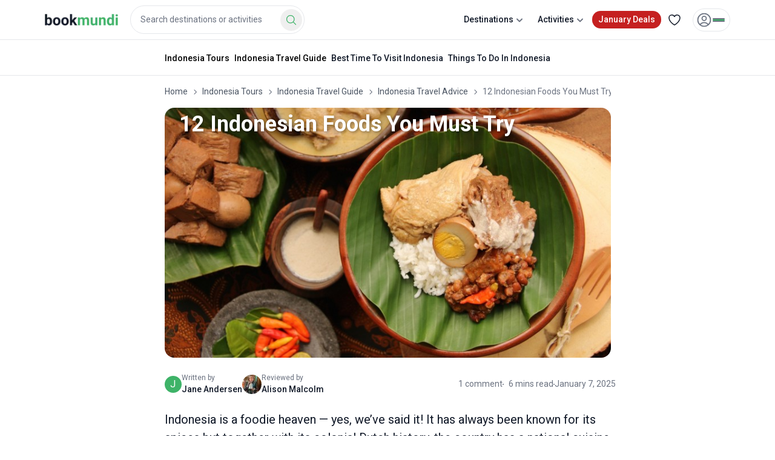

--- FILE ---
content_type: text/html; charset=utf-8
request_url: https://www.bookmundi.com/ng/12-best-indonesian-foods-you-must-try
body_size: 102329
content:
<!DOCTYPE html><html lang="en"><head><meta charSet="utf-8"/><meta name="viewport" content="width=device-width, initial-scale=1, maximum-scale=5"/><link rel="preload" href="https://assets.bookmundi.com/_next/static/media/0c830831b9e6174f-s.p.woff2" as="font" crossorigin="" type="font/woff2"/><link rel="preload" href="https://assets.bookmundi.com/_next/static/media/2c07349e02a7b712-s.p.woff2" as="font" crossorigin="" type="font/woff2"/><link rel="preload" href="https://assets.bookmundi.com/_next/static/media/47cbc4e2adbc5db9-s.p.woff2" as="font" crossorigin="" type="font/woff2"/><link rel="preload" href="https://assets.bookmundi.com/_next/static/media/5d41a8f21980dc9c-s.p.woff2" as="font" crossorigin="" type="font/woff2"/><link rel="preload" as="image" imageSrcSet="https://d3hne3c382ip58.cloudfront.net/files/uploads/bookmundi/resized/cmsfeatured/indonesia-food-1520232474-785X440.jpg?width=768&amp;quality=75 1x, https://d3hne3c382ip58.cloudfront.net/files/uploads/bookmundi/resized/cmsfeatured/indonesia-food-1520232474-785X440.jpg?width=1536&amp;quality=75 2x" fetchPriority="high"/><link rel="preload" as="image" imageSrcSet="https://media.bookmundi.com/profilepics/204744-1732249746.jpg?width=32&amp;quality=40 1x, https://media.bookmundi.com/profilepics/204744-1732249746.jpg?width=64&amp;quality=40 2x"/><link rel="stylesheet" href="https://assets.bookmundi.com/_next/static/css/32cd7f0d3f2d5f26.css?dpl=3935" data-precedence="next"/><link rel="stylesheet" href="https://assets.bookmundi.com/_next/static/css/53325f7ecbf3cb95.css?dpl=3935" data-precedence="next"/><link rel="stylesheet" href="https://assets.bookmundi.com/_next/static/css/5206aa13df4ada1c.css?dpl=3935" data-precedence="next"/><link rel="stylesheet" href="https://assets.bookmundi.com/_next/static/css/dc99cff8050f4753.css?dpl=3935" data-precedence="next"/><link rel="preload" as="script" fetchPriority="low" href="https://assets.bookmundi.com/_next/static/chunks/webpack-48ba88d9b07f4759.js?dpl=3935"/><script src="https://assets.bookmundi.com/_next/static/chunks/a7218ace-84968daa8a217926.js?dpl=3935" async=""></script><script src="https://assets.bookmundi.com/_next/static/chunks/4102-6d47fa8db89561aa.js?dpl=3935" async=""></script><script src="https://assets.bookmundi.com/_next/static/chunks/main-app-544b20c82496598f.js?dpl=3935" async=""></script><script src="https://assets.bookmundi.com/_next/static/chunks/3468-e37dffbd599246ea.js?dpl=3935" async=""></script><script src="https://assets.bookmundi.com/_next/static/chunks/1426-bd89a343ab08bca5.js?dpl=3935" async=""></script><script src="https://assets.bookmundi.com/_next/static/chunks/5202-f1f6c11b8391fc6a.js?dpl=3935" async=""></script><script src="https://assets.bookmundi.com/_next/static/chunks/2522-4899da0743845fa2.js?dpl=3935" async=""></script><script src="https://assets.bookmundi.com/_next/static/chunks/app/(guides)/layout-58af8bec5d1abc5c.js?dpl=3935" async=""></script><script src="https://assets.bookmundi.com/_next/static/chunks/3299-b30d5ce98499acdb.js?dpl=3935" async=""></script><script src="https://assets.bookmundi.com/_next/static/chunks/1002-a665cab41184caba.js?dpl=3935" async=""></script><script src="https://assets.bookmundi.com/_next/static/chunks/1504-71a20e53ef4a475b.js?dpl=3935" async=""></script><script src="https://assets.bookmundi.com/_next/static/chunks/3170-a98cef145b323799.js?dpl=3935" async=""></script><script src="https://assets.bookmundi.com/_next/static/chunks/5004-9e6cd3e2aaad898f.js?dpl=3935" async=""></script><script src="https://assets.bookmundi.com/_next/static/chunks/1262-3e6cdb0aa7a5507d.js?dpl=3935" async=""></script><script src="https://assets.bookmundi.com/_next/static/chunks/5746-9f3a7193fd163df4.js?dpl=3935" async=""></script><script src="https://assets.bookmundi.com/_next/static/chunks/9604-490e1eae2efa358e.js?dpl=3935" async=""></script><script src="https://assets.bookmundi.com/_next/static/chunks/app/(guides)/(pages)/ng/%5Bslug%5D/layout-14008552bf12e6de.js?dpl=3935" async=""></script><script src="https://assets.bookmundi.com/_next/static/chunks/app/(checkout)/layout-8bee7b9c5c0b8392.js?dpl=3935" async=""></script><script src="https://assets.bookmundi.com/_next/static/chunks/1807-c89856206452d216.js?dpl=3935" async=""></script><script src="https://assets.bookmundi.com/_next/static/chunks/app/layout-279ad9da1b2c8c9f.js?dpl=3935" async=""></script><script src="https://assets.bookmundi.com/_next/static/chunks/app/error-9c35e73527ff9b02.js?dpl=3935" async=""></script><script src="https://assets.bookmundi.com/_next/static/chunks/2622-70847177c0d80f21.js?dpl=3935" async=""></script><script src="https://assets.bookmundi.com/_next/static/chunks/9531-7831aed6eb047013.js?dpl=3935" async=""></script><script src="https://assets.bookmundi.com/_next/static/chunks/5384-03db096bbc8f18a1.js?dpl=3935" async=""></script><script src="https://assets.bookmundi.com/_next/static/chunks/app/not-found-e029572601e47a19.js?dpl=3935" async=""></script><script src="https://assets.bookmundi.com/_next/static/chunks/app/global-error-05cb96303ec9d339.js?dpl=3935" async=""></script><script src="https://assets.bookmundi.com/_next/static/chunks/app/(guides)/(pages)/ng/%5Bslug%5D/page-fa8014266367b3c6.js?dpl=3935" async=""></script><title>12 Best Indonesian Foods You Must Try | Bookmundi</title><meta name="description" content="Indonesia is a foodie heaven! Here are the top 12 best Indonesian foods to try on your next trip. Indonesian cuisine will leave your salivating for more!"/><meta name="robots" content="max-image-preview:large"/><meta name="pinterest:description" content="Indonesia is a foodie heaven! Here are the top 12 best Indonesian foods to try on your next trip. Indonesian cuisine will leave your salivating for more!"/><link rel="canonical" href="https://www.bookmundi.com/ng/12-best-indonesian-foods-you-must-try"/><meta name="format-detection" content="telephone=no"/><meta name="google-site-verification" content="XQrn6i3TIZ-JBrGl-uU4PLq8zxjWWZN55PZHvT6yKqA"/><meta name="B-verify" content="452401439b83a32d3914b8782c4965f65b8aebab"/><meta name="p:domain_verify" content="8d23acb392fe7f8ca4e46e0e2c889473"/><meta name="msvalidate.01" content="E9882923D564F8AF8C5170A3249E5C88"/><meta name="apple-mobile-web-app-status-bar-style" content="default"/><meta property="og:title" content="12 Best Indonesian Foods You Must Try | Bookmundi"/><meta property="og:description" content="Indonesia is a foodie heaven! Here are the top 12 best Indonesian foods to try on your next trip. Indonesian cuisine will leave your salivating for more!"/><meta property="og:site_name" content="bookmundi.com"/><meta property="og:locale" content="en_US"/><meta property="og:ttl" content="2419200"/><meta property="og:image" content="https://d3hne3c382ip58.cloudfront.net/files/uploads/bookmundi/resized/cmsfeatured/indonesia-food-1520232474-785X440.jpg"/><meta property="og:image:width" content="1200"/><meta property="og:image:height" content="630"/><meta property="og:image:alt" content="Gudeg is an Indonesia food typically found in Central Java"/><meta property="og:type" content="website"/><meta name="twitter:card" content="summary_large_image"/><meta name="twitter:site" content="@bookmundicom"/><meta name="twitter:creator" content="@bookmundi"/><meta name="twitter:title" content="12 Best Indonesian Foods You Must Try | Bookmundi"/><meta name="twitter:description" content="Indonesia is a foodie heaven! Here are the top 12 best Indonesian foods to try on your next trip. Indonesian cuisine will leave your salivating for more!"/><meta name="twitter:image" content="https://media.bookmundi.com/webapp/images/og-thumbnail.jpg?width=1200"/><link rel="shortcut icon" href="https://assets.bookmundi.com/favicon.ico" type="image/x-icon"/><link rel="icon" href="https://media.bookmundi.com/webapp/images/favicons/favicon-16x16.png" type="image/png" sizes="16x16"/><link rel="icon" href="https://media.bookmundi.com/webapp/images/favicons/favicon-32x32.png" type="image/png" sizes="32x32"/><link rel="icon" href="https://media.bookmundi.com/webapp/images/favicons/favicon-96x96.png" type="image/png" sizes="96x96"/><link rel="prev" href="https://www.bookmundi.com/10-amazing-indonesia-beaches-to-visit"/><link rel="next" href="https://www.bookmundi.com/best-places-to-visit-in-indonesia"/><meta name="next-size-adjust"/><script src="https://assets.bookmundi.com/_next/static/chunks/polyfills-42372ed130431b0a.js?dpl=3935" noModule=""></script></head><body class="__className_3607e4 __variable_3607e4 __variable_ea32c6 __variable_ef024f"><!--$--><!--$!--><template data-dgst="BAILOUT_TO_CLIENT_SIDE_RENDERING"></template><!--/$--><!--$!--><template data-dgst="BAILOUT_TO_CLIENT_SIDE_RENDERING"></template><!--/$--><!--$!--><template data-dgst="BAILOUT_TO_CLIENT_SIDE_RENDERING"></template><!--/$--><!--/$--><style>#nprogress{pointer-events:none}#nprogress .bar{background:#3eb368;position:fixed;z-index:999999;top: 0;left:0;width:100%;height:3px}#nprogress .peg{display:block;position:absolute;right:0;width:100px;height:100%;box-shadow:0 0 10px #3eb368,0 0 5px #3eb368;opacity:1;-webkit-transform:rotate(3deg) translate(0px,-4px);-ms-transform:rotate(3deg) translate(0px,-4px);transform:rotate(3deg) translate(0px,-4px)}#nprogress .spinner{display:block;position:fixed;z-index:999999;top: 15px;right:15px}#nprogress .spinner-icon{width:18px;height:18px;box-sizing:border-box;border:2px solid transparent;border-top-color:#3eb368;border-left-color:#3eb368;border-radius:50%;-webkit-animation:nprogress-spinner 400ms linear infinite;animation:nprogress-spinner 400ms linear infinite}.nprogress-custom-parent{overflow:hidden;position:relative}.nprogress-custom-parent #nprogress .bar,.nprogress-custom-parent #nprogress .spinner{position:absolute}@-webkit-keyframes nprogress-spinner{0%{-webkit-transform:rotate(0deg)}100%{-webkit-transform:rotate(360deg)}}@keyframes nprogress-spinner{0%{transform:rotate(0deg)}100%{transform:rotate(360deg)}}</style><div class="relative w-full overflow-clip"><div class="w1 transition-all duration-300 after:absolute after:inset-0 after:-z-50 after:opacity-0 after:transition-opacity after:content-[&#x27;&#x27;] [&amp;_.image:hover]:cursor-pointer [&amp;_.select-holder]:relative [&amp;_figure]:mb-5"><div id="active-month-campaign-banner" class="relative block w-full overflow-hidden bg-accent-red-base sm:hidden"><div class="flex items-center justify-between p-3"><div class="flex flex-col gap-1"><div class="flex items-center gap-2"><!--$!--><template data-dgst="BAILOUT_TO_CLIENT_SIDE_RENDERING"></template><!--/$--><span class="rounded-full bg-social-google-yellow px-2 text-body-tiny-medium font-bold uppercase text-neutral-base xs:text-body-tiny-medium">Super Sales</span></div><span class="text-body-tiny text-pure-white">Up to <span class="mx-1 text-body-small-bold">65<!-- -->%</span>off</span></div><div class="py-2"><a class="transition-all min-w-fit flex-shrink-0 whitespace-nowrap rounded-lg border border-pure-white bg-accent-red-base px-4 py-2 text-body-tiny text-pure-white hover:text-pure-white active:text-pure-white" title="See all deals" aria-hidden="true" href="/deals">See all deals</a></div></div></div><header class="container xl:pl-8"><nav id="header" class="relative flex h-[62px] select-none items-center justify-between bg-white md:h-[65px] "><div class="flex items-center"><div class="logo"><a class="transition-all flex items-center text-primary-default no-underline" href="/"><img alt="bookmundi logo" loading="lazy" width="121" height="20" decoding="async" data-nimg="1" style="color:transparent" srcSet="https://media.bookmundi.com/webapp/images/logo-base.svg?format=auto&amp;quality=60&amp;width=128 1x, https://media.bookmundi.com/webapp/images/logo-base.svg?format=auto&amp;quality=60&amp;width=256 2x" src="https://media.bookmundi.com/webapp/images/logo-base.svg?format=auto&amp;quality=60&amp;width=256"/></a></div><div class="hidden lg:block"><div class="flex w-full flex-col"><div class="relative w-full rounded-lg bg-white p-4 text-neutral-black transition-all md:flex-[2] lg:ml-5 lg:w-auto lg:flex-wrap lg:p-0"><div role="combobox" aria-haspopup="listbox" aria-owns="react-autowhatever-1" aria-expanded="false" class="react-autosuggest__container"><div class="relative flex w-full flex-col items-end gap-4 lg:w-72 xl:w-93"><div class="flex w-full items-center justify-between lg:hidden"><span class="inline-flex text-body-big-bold">Where to?</span><button class="flex items-start justify-center pl-2"><svg xmlns="http://www.w3.org/2000/svg" fill="none" viewBox="0 0 24 24" stroke-width="1.5" stroke="currentColor" aria-hidden="true" data-slot="icon" height="24" width="24" class="text-neutral-base"><path stroke-linecap="round" stroke-linejoin="round" d="M6 18 18 6M6 6l12 12"></path></svg></button></div><span class="relative flex w-full items-center gap-1"><input tabindex="0" type="text" autoComplete="off" aria-autocomplete="list" aria-controls="react-autowhatever-1" class="m-0 w-full appearance-none rounded-3xl border px-4 py-3 text-body-small text-neutral-base outline-none transition-all duration-200 placeholder:text-body-small placeholder:text-neutral-sub-text max-lg:pr-12 hover:border-primary-light" placeholder="Search destinations or activities" value=""/></span><div class="items absolute right-1 top-[74%] h-9 w-9 -translate-y-1/2 lg:right-1 lg:top-1/2"><button aria-label="Search Button" class="hidden size-full items-center justify-center rounded-[50%] transition-all active:bg-primary-clicked lg:flex bg-none"><svg xmlns="http://www.w3.org/2000/svg" fill="none" viewBox="0 0 24 24" stroke-width="1.5" stroke="currentColor" aria-hidden="true" data-slot="icon" width="20" height="20" class="text-primary-default transition-all"><path stroke-linecap="round" stroke-linejoin="round" d="m21 21-5.197-5.197m0 0A7.5 7.5 0 1 0 5.196 5.196a7.5 7.5 0 0 0 10.607 10.607Z"></path></svg></button></div></div><!--$--><!--$!--><template data-dgst="BAILOUT_TO_CLIENT_SIDE_RENDERING"></template><!--/$--><!--/$--></div></div></div></div></div><div class="flex items-center justify-end"><div class="mx-2.5 block lg:hidden "><span aria-label="Search Button" class="block rounded-full hover:bg-neutral-lighter active:bg-neutral-light xl:hidden"><svg xmlns="http://www.w3.org/2000/svg" viewBox="0 0 20 20" fill="currentColor" aria-hidden="true" data-slot="icon" height="24" width="24" class="text-neutral-sub-text lg:text-neutral-black"><path fill-rule="evenodd" d="M9 3.5a5.5 5.5 0 1 0 0 11 5.5 5.5 0 0 0 0-11ZM2 9a7 7 0 1 1 12.452 4.391l3.328 3.329a.75.75 0 1 1-1.06 1.06l-3.329-3.328A7 7 0 0 1 2 9Z" clip-rule="evenodd"></path></svg></span></div><ul class="flex items-center justify-end gap-1  "><li class="hidden rounded-full px-2.5 text-body-small-medium text-neutral-black hover:cursor-pointer hover:bg-neutral-lighter lg:block"><div class="dropdown dropdown-toggle w-full select-none" tabindex="0"><span class="dropdown-toggle relative flex items-center justify-center gap-1 py-2">Destinations<svg xmlns="http://www.w3.org/2000/svg" viewBox="0 0 16 16" fill="currentColor" aria-hidden="true" data-slot="icon" class="dropdown-toggle absolute right-2 h-5 w-5 transform text-neutral-sub-text transition-transform duration-300 sm:relative sm:right-0"><path fill-rule="evenodd" d="M4.22 6.22a.75.75 0 0 1 1.06 0L8 8.94l2.72-2.72a.75.75 0 1 1 1.06 1.06l-3.25 3.25a.75.75 0 0 1-1.06 0L4.22 7.28a.75.75 0 0 1 0-1.06Z" clip-rule="evenodd"></path></svg></span><div class="absolute top-full z-dropdown overflow-hidden rounded-xl bg-white p-0 shadow-base max-sm:w-full right-1/2 w-full translate-x-1/2 hidden"><span class="block whitespace-nowrap border-t border-neutral-light first:border-t-0"><div class="flex w-full flex-col gap-4 divide-y rounded-lg p-8 shadow-base"><div class="flex w-full flex-row justify-between"><div class="flex w-full flex-col gap-4"><a class="transition-all text-body-small-bold text-neutral-black" href="/g/europe">Europe</a><div class="flex flex-col gap-0"><div class="flex flex-col gap-2"><a class="transition-all w-full text-body-small text-neutral-black" href="/y/italy">Italy</a><a class="transition-all w-full text-body-small text-neutral-black" href="/y/spain">Spain</a><a class="transition-all w-full text-body-small text-neutral-black" href="/y/turkey">Turkey</a><a class="transition-all w-full text-body-small text-neutral-black" href="/y/france">France</a><a class="transition-all w-full text-body-small text-neutral-black" href="/y/greece">Greece</a><a class="transition-all w-full text-body-small text-neutral-black" href="/y/england">England</a></div><button type="button" class="w-full py-2 text-left text-body-small-bold text-primary-default">See All</button></div></div><div class="flex w-full flex-col gap-4"><a class="transition-all text-body-small-bold text-neutral-black" href="/g/asia">Asia</a><div class="flex flex-col gap-0"><div class="flex flex-col gap-2"><a class="transition-all w-full text-body-small text-neutral-black" href="/y/nepal">Nepal</a><a class="transition-all w-full text-body-small text-neutral-black" href="/y/vietnam">Vietnam</a><a class="transition-all w-full text-body-small text-neutral-black" href="/y/india">India</a><a class="transition-all w-full text-body-small text-neutral-black" href="/y/china">China</a><a class="transition-all w-full text-body-small text-neutral-black" href="/y/thailand">Thailand</a><a class="transition-all w-full text-body-small text-neutral-black" href="/y/japan">Japan</a></div><button type="button" class="w-full py-2 text-left text-body-small-bold text-primary-default">See All</button></div></div><div class="flex w-full flex-col gap-4"><a class="transition-all text-body-small-bold text-neutral-black" href="/g/south-america">South America</a><div class="flex flex-col gap-0"><div class="flex flex-col gap-2"><a class="transition-all w-full text-body-small text-neutral-black" href="/y/peru">Peru</a><a class="transition-all w-full text-body-small text-neutral-black" href="/y/argentina">Argentina</a><a class="transition-all w-full text-body-small text-neutral-black" href="/y/costa-rica">Costa Rica</a><a class="transition-all w-full text-body-small text-neutral-black" href="/y/brazil">Brazil</a><a class="transition-all w-full text-body-small text-neutral-black" href="/y/chile">Chile</a><a class="transition-all w-full text-body-small text-neutral-black" href="/y/ecuador">Ecuador</a></div><button type="button" class="w-full py-2 text-left text-body-small-bold text-primary-default">See All</button></div></div><div class="flex w-full flex-col gap-4"><a class="transition-all text-body-small-bold text-neutral-black" href="/g/africa">Africa</a><div class="flex flex-col gap-0"><div class="flex flex-col gap-2"><a class="transition-all w-full text-body-small text-neutral-black" href="/y/tanzania">Tanzania</a><a class="transition-all w-full text-body-small text-neutral-black" href="/y/egypt">Egypt</a><a class="transition-all w-full text-body-small text-neutral-black" href="/y/morocco">Morocco</a><a class="transition-all w-full text-body-small text-neutral-black" href="/y/south-africa">South Africa</a><a class="transition-all w-full text-body-small text-neutral-black" href="/y/kenya">Kenya</a><a class="transition-all w-full text-body-small text-neutral-black" href="/y/zimbabwe">Zimbabwe</a></div><button type="button" class="w-full py-2 text-left text-body-small-bold text-primary-default">See All</button></div></div><div class="flex w-full flex-col gap-4"><a class="transition-all text-body-small-bold text-neutral-black" href="/g/north-america">North America</a><div class="flex flex-col gap-0"><div class="flex flex-col gap-2"><a class="transition-all w-full text-body-small text-neutral-black" href="/y/usa">USA</a><a class="transition-all w-full text-body-small text-neutral-black" href="/y/mexico">Mexico</a><a class="transition-all w-full text-body-small text-neutral-black" href="/y/canada">Canada</a><a class="transition-all w-full text-body-small text-neutral-black" href="/y/guatemala">Guatemala</a><a class="transition-all w-full text-body-small text-neutral-black" href="/y/panama">Panama</a><a class="transition-all w-full text-body-small text-neutral-black" href="/y/belize">Belize</a></div></div></div><div class="flex w-full flex-col gap-4"><a class="transition-all text-body-small-bold text-neutral-black" href="/g/oceania">Oceania</a><div class="flex flex-col gap-0"><div class="flex flex-col gap-2"><a class="transition-all w-full text-body-small text-neutral-black" href="/y/australia">Australia</a><a class="transition-all w-full text-body-small text-neutral-black" href="/y/new-zealand">New Zealand</a><a class="transition-all w-full text-body-small text-neutral-black" href="/y/fiji">Fiji</a></div></div></div><div class="hidden w-full flex-col gap-4"><div class="flex flex-row items-center gap-1"><svg xmlns="http://www.w3.org/2000/svg" fill="none" viewBox="0 0 24 24" stroke-width="1.5" stroke="currentColor" aria-hidden="true" data-slot="icon" height="24" width="24"><path stroke-linecap="round" stroke-linejoin="round" d="M15.75 19.5 8.25 12l7.5-7.5"></path></svg><h4 class="text-body-small-bold text-neutral-black">Europe</h4></div><div class="flex flex-col gap-0"><div class="flex flex-row flex-wrap"><a class="transition-all flex-shrink-0 flex-grow-0 basis-1/6 py-1 text-body-small  text-neutral-black" href="/y/italy">Italy</a><a class="transition-all flex-shrink-0 flex-grow-0 basis-1/6 py-1 text-body-small  text-neutral-black" href="/y/spain">Spain</a><a class="transition-all flex-shrink-0 flex-grow-0 basis-1/6 py-1 text-body-small  text-neutral-black" href="/y/turkey">Turkey</a><a class="transition-all flex-shrink-0 flex-grow-0 basis-1/6 py-1 text-body-small  text-neutral-black" href="/y/france">France</a><a class="transition-all flex-shrink-0 flex-grow-0 basis-1/6 py-1 text-body-small  text-neutral-black" href="/y/greece">Greece</a><a class="transition-all flex-shrink-0 flex-grow-0 basis-1/6 py-1 text-body-small  text-neutral-black" href="/y/england">England</a><a class="transition-all flex-shrink-0 flex-grow-0 basis-1/6 py-1 text-body-small  text-neutral-black" href="/y/portugal">Portugal</a><a class="transition-all flex-shrink-0 flex-grow-0 basis-1/6 py-1 text-body-small  text-neutral-black" href="/y/germany">Germany</a><a class="transition-all flex-shrink-0 flex-grow-0 basis-1/6 py-1 text-body-small  text-neutral-black" href="/y/croatia">Croatia</a><a class="transition-all flex-shrink-0 flex-grow-0 basis-1/6 py-1 text-body-small  text-neutral-black" href="/y/scotland">Scotland</a><a class="transition-all flex-shrink-0 flex-grow-0 basis-1/6 py-1 text-body-small  text-neutral-black" href="/y/czech-republic">Czech Republic</a><a class="transition-all flex-shrink-0 flex-grow-0 basis-1/6 py-1 text-body-small  text-neutral-black" href="/y/austria">Austria</a><a class="transition-all flex-shrink-0 flex-grow-0 basis-1/6 py-1 text-body-small  text-neutral-black" href="/y/iceland">Iceland</a><a class="transition-all flex-shrink-0 flex-grow-0 basis-1/6 py-1 text-body-small  text-neutral-black" href="/y/switzerland">Switzerland</a><a class="transition-all flex-shrink-0 flex-grow-0 basis-1/6 py-1 text-body-small  text-neutral-black" href="/y/hungary">Hungary</a><a class="transition-all flex-shrink-0 flex-grow-0 basis-1/6 py-1 text-body-small  text-neutral-black" href="/y/ireland">Ireland</a><a class="transition-all flex-shrink-0 flex-grow-0 basis-1/6 py-1 text-body-small  text-neutral-black" href="/y/holland">Holland</a><a class="transition-all flex-shrink-0 flex-grow-0 basis-1/6 py-1 text-body-small  text-neutral-black" href="/y/norway">Norway</a><a class="transition-all flex-shrink-0 flex-grow-0 basis-1/6 py-1 text-body-small  text-neutral-black" href="/y/finland">Finland</a><a class="transition-all flex-shrink-0 flex-grow-0 basis-1/6 py-1 text-body-small  text-neutral-black" href="/y/denmark">Denmark</a><a class="transition-all flex-shrink-0 flex-grow-0 basis-1/6 py-1 text-body-small  text-neutral-black" href="/y/poland">Poland</a><a class="transition-all flex-shrink-0 flex-grow-0 basis-1/6 py-1 text-body-small  text-neutral-black" href="/y/romania">Romania</a><a class="transition-all flex-shrink-0 flex-grow-0 basis-1/6 py-1 text-body-small  text-neutral-black" href="/y/albania">Albania</a><a class="transition-all flex-shrink-0 flex-grow-0 basis-1/6 py-1 text-body-small  text-neutral-black" href="/y/sweden">Sweden</a><a class="transition-all flex-shrink-0 flex-grow-0 basis-1/6 py-1 text-body-small  text-neutral-black" href="/y/slovenia">Slovenia</a><a class="transition-all flex-shrink-0 flex-grow-0 basis-1/6 py-1 text-body-small  text-neutral-black" href="/y/bulgaria">Bulgaria</a><a class="transition-all flex-shrink-0 flex-grow-0 basis-1/6 py-1 text-body-small  text-neutral-black" href="/y/bosnia-herzegovina">Bosnia Herzegovina</a><a class="transition-all flex-shrink-0 flex-grow-0 basis-1/6 py-1 text-body-small  text-neutral-black" href="/y/georgia">Georgia</a><a class="transition-all flex-shrink-0 flex-grow-0 basis-1/6 py-1 text-body-small  text-neutral-black" href="/y/belgium">Belgium</a><a class="transition-all flex-shrink-0 flex-grow-0 basis-1/6 py-1 text-body-small  text-neutral-black" href="/y/estonia">Estonia</a><a class="transition-all flex-shrink-0 flex-grow-0 basis-1/6 py-1 text-body-small  text-neutral-black" href="/y/serbia">Serbia</a><a class="transition-all flex-shrink-0 flex-grow-0 basis-1/6 py-1 text-body-small  text-neutral-black" href="/y/lithuania">Lithuania</a><a class="transition-all flex-shrink-0 flex-grow-0 basis-1/6 py-1 text-body-small  text-neutral-black" href="/y/malta">Malta</a><a class="transition-all flex-shrink-0 flex-grow-0 basis-1/6 py-1 text-body-small  text-neutral-black" href="/y/latvia">Latvia</a><a class="transition-all flex-shrink-0 flex-grow-0 basis-1/6 py-1 text-body-small  text-neutral-black" href="/y/montenegro">Montenegro</a><a class="transition-all flex-shrink-0 flex-grow-0 basis-1/6 py-1 text-body-small  text-neutral-black" href="/y/armenia">Armenia</a><a class="transition-all flex-shrink-0 flex-grow-0 basis-1/6 py-1 text-body-small  text-neutral-black" href="/y/macedonia">Macedonia</a><a class="transition-all flex-shrink-0 flex-grow-0 basis-1/6 py-1 text-body-small  text-neutral-black" href="/y/azerbaijan">Azerbaijan</a><a class="transition-all flex-shrink-0 flex-grow-0 basis-1/6 py-1 text-body-small  text-neutral-black" href="/y/cyprus">Cyprus</a><a class="transition-all flex-shrink-0 flex-grow-0 basis-1/6 py-1 text-body-small  text-neutral-black" href="/y/wales">Wales</a><a class="transition-all flex-shrink-0 flex-grow-0 basis-1/6 py-1 text-body-small  text-neutral-black" href="/y/slovakia">Slovakia</a><a class="transition-all flex-shrink-0 flex-grow-0 basis-1/6 py-1 text-body-small  text-neutral-black" href="/y/kosovo">Kosovo</a></div><a class="transition-all flex-shrink-0 flex-grow-0 basis-1/6 py-1 text-body-small-bold  text-primary-default" href="/g/europe">See All <!-- -->Europe<!-- --> Tours</a></div></div><div class="hidden w-full flex-col gap-4"><div class="flex flex-row items-center gap-1"><svg xmlns="http://www.w3.org/2000/svg" fill="none" viewBox="0 0 24 24" stroke-width="1.5" stroke="currentColor" aria-hidden="true" data-slot="icon" height="24" width="24"><path stroke-linecap="round" stroke-linejoin="round" d="M15.75 19.5 8.25 12l7.5-7.5"></path></svg><h4 class="text-body-small-bold text-neutral-black">Asia</h4></div><div class="flex flex-col gap-0"><div class="flex flex-row flex-wrap"><a class="transition-all flex-shrink-0 flex-grow-0 basis-1/6 py-1 text-body-small  text-neutral-black" href="/y/nepal">Nepal</a><a class="transition-all flex-shrink-0 flex-grow-0 basis-1/6 py-1 text-body-small  text-neutral-black" href="/y/vietnam">Vietnam</a><a class="transition-all flex-shrink-0 flex-grow-0 basis-1/6 py-1 text-body-small  text-neutral-black" href="/y/india">India</a><a class="transition-all flex-shrink-0 flex-grow-0 basis-1/6 py-1 text-body-small  text-neutral-black" href="/y/china">China</a><a class="transition-all flex-shrink-0 flex-grow-0 basis-1/6 py-1 text-body-small  text-neutral-black" href="/y/thailand">Thailand</a><a class="transition-all flex-shrink-0 flex-grow-0 basis-1/6 py-1 text-body-small  text-neutral-black" href="/y/japan">Japan</a><a class="transition-all flex-shrink-0 flex-grow-0 basis-1/6 py-1 text-body-small  text-neutral-black" href="/y/indonesia">Indonesia</a><a class="transition-all flex-shrink-0 flex-grow-0 basis-1/6 py-1 text-body-small  text-neutral-black" href="/y/cambodia">Cambodia</a><a class="transition-all flex-shrink-0 flex-grow-0 basis-1/6 py-1 text-body-small  text-neutral-black" href="/y/jordan">Jordan</a><a class="transition-all flex-shrink-0 flex-grow-0 basis-1/6 py-1 text-body-small  text-neutral-black" href="/y/sri-lanka">Sri Lanka</a><a class="transition-all flex-shrink-0 flex-grow-0 basis-1/6 py-1 text-body-small  text-neutral-black" href="/y/south-korea">South Korea</a><a class="transition-all flex-shrink-0 flex-grow-0 basis-1/6 py-1 text-body-small  text-neutral-black" href="/y/israel">Israel</a><a class="transition-all flex-shrink-0 flex-grow-0 basis-1/6 py-1 text-body-small  text-neutral-black" href="/y/uae">UAE</a><a class="transition-all flex-shrink-0 flex-grow-0 basis-1/6 py-1 text-body-small  text-neutral-black" href="/y/bhutan">Bhutan</a><a class="transition-all flex-shrink-0 flex-grow-0 basis-1/6 py-1 text-body-small  text-neutral-black" href="/y/philippines">Philippines</a><a class="transition-all flex-shrink-0 flex-grow-0 basis-1/6 py-1 text-body-small  text-neutral-black" href="/y/laos">Laos</a><a class="transition-all flex-shrink-0 flex-grow-0 basis-1/6 py-1 text-body-small  text-neutral-black" href="/y/maldives">Maldives</a><a class="transition-all flex-shrink-0 flex-grow-0 basis-1/6 py-1 text-body-small  text-neutral-black" href="/y/malaysia">Malaysia</a><a class="transition-all flex-shrink-0 flex-grow-0 basis-1/6 py-1 text-body-small  text-neutral-black" href="/y/hong-kong">Hong Kong</a><a class="transition-all flex-shrink-0 flex-grow-0 basis-1/6 py-1 text-body-small  text-neutral-black" href="/y/kyrgyzstan">Kyrgyzstan</a><a class="transition-all flex-shrink-0 flex-grow-0 basis-1/6 py-1 text-body-small  text-neutral-black" href="/y/uzbekistan">Uzbekistan</a><a class="transition-all flex-shrink-0 flex-grow-0 basis-1/6 py-1 text-body-small  text-neutral-black" href="/y/saudi-arabia">Saudi Arabia</a><a class="transition-all flex-shrink-0 flex-grow-0 basis-1/6 py-1 text-body-small  text-neutral-black" href="/y/singapore">Singapore</a><a class="transition-all flex-shrink-0 flex-grow-0 basis-1/6 py-1 text-body-small  text-neutral-black" href="/y/mongolia">Mongolia</a><a class="transition-all flex-shrink-0 flex-grow-0 basis-1/6 py-1 text-body-small  text-neutral-black" href="/y/turkmenistan">Turkmenistan</a><a class="transition-all flex-shrink-0 flex-grow-0 basis-1/6 py-1 text-body-small  text-neutral-black" href="/y/kazakhstan">Kazakhstan</a><a class="transition-all flex-shrink-0 flex-grow-0 basis-1/6 py-1 text-body-small  text-neutral-black" href="/y/oman">Oman</a><a class="transition-all flex-shrink-0 flex-grow-0 basis-1/6 py-1 text-body-small  text-neutral-black" href="/y/pakistan">Pakistan</a><a class="transition-all flex-shrink-0 flex-grow-0 basis-1/6 py-1 text-body-small  text-neutral-black" href="/y/taiwan">Taiwan</a><a class="transition-all flex-shrink-0 flex-grow-0 basis-1/6 py-1 text-body-small  text-neutral-black" href="/y/qatar">Qatar</a></div><a class="transition-all flex-shrink-0 flex-grow-0 basis-1/6 py-1 text-body-small-bold  text-primary-default" href="/g/asia">See All <!-- -->Asia<!-- --> Tours</a></div></div><div class="hidden w-full flex-col gap-4"><div class="flex flex-row items-center gap-1"><svg xmlns="http://www.w3.org/2000/svg" fill="none" viewBox="0 0 24 24" stroke-width="1.5" stroke="currentColor" aria-hidden="true" data-slot="icon" height="24" width="24"><path stroke-linecap="round" stroke-linejoin="round" d="M15.75 19.5 8.25 12l7.5-7.5"></path></svg><h4 class="text-body-small-bold text-neutral-black">South America</h4></div><div class="flex flex-col gap-0"><div class="flex flex-row flex-wrap"><a class="transition-all flex-shrink-0 flex-grow-0 basis-1/6 py-1 text-body-small  text-neutral-black" href="/y/peru">Peru</a><a class="transition-all flex-shrink-0 flex-grow-0 basis-1/6 py-1 text-body-small  text-neutral-black" href="/y/argentina">Argentina</a><a class="transition-all flex-shrink-0 flex-grow-0 basis-1/6 py-1 text-body-small  text-neutral-black" href="/y/costa-rica">Costa Rica</a><a class="transition-all flex-shrink-0 flex-grow-0 basis-1/6 py-1 text-body-small  text-neutral-black" href="/y/brazil">Brazil</a><a class="transition-all flex-shrink-0 flex-grow-0 basis-1/6 py-1 text-body-small  text-neutral-black" href="/y/chile">Chile</a><a class="transition-all flex-shrink-0 flex-grow-0 basis-1/6 py-1 text-body-small  text-neutral-black" href="/y/ecuador">Ecuador</a><a class="transition-all flex-shrink-0 flex-grow-0 basis-1/6 py-1 text-body-small  text-neutral-black" href="/y/colombia">Colombia</a><a class="transition-all flex-shrink-0 flex-grow-0 basis-1/6 py-1 text-body-small  text-neutral-black" href="/y/bolivia">Bolivia</a><a class="transition-all flex-shrink-0 flex-grow-0 basis-1/6 py-1 text-body-small  text-neutral-black" href="/y/uruguay">Uruguay</a></div><a class="transition-all flex-shrink-0 flex-grow-0 basis-1/6 py-1 text-body-small-bold  text-primary-default" href="/g/south-america">See All <!-- -->South America<!-- --> Tours</a></div></div><div class="hidden w-full flex-col gap-4"><div class="flex flex-row items-center gap-1"><svg xmlns="http://www.w3.org/2000/svg" fill="none" viewBox="0 0 24 24" stroke-width="1.5" stroke="currentColor" aria-hidden="true" data-slot="icon" height="24" width="24"><path stroke-linecap="round" stroke-linejoin="round" d="M15.75 19.5 8.25 12l7.5-7.5"></path></svg><h4 class="text-body-small-bold text-neutral-black">Africa</h4></div><div class="flex flex-col gap-0"><div class="flex flex-row flex-wrap"><a class="transition-all flex-shrink-0 flex-grow-0 basis-1/6 py-1 text-body-small  text-neutral-black" href="/y/tanzania">Tanzania</a><a class="transition-all flex-shrink-0 flex-grow-0 basis-1/6 py-1 text-body-small  text-neutral-black" href="/y/egypt">Egypt</a><a class="transition-all flex-shrink-0 flex-grow-0 basis-1/6 py-1 text-body-small  text-neutral-black" href="/y/morocco">Morocco</a><a class="transition-all flex-shrink-0 flex-grow-0 basis-1/6 py-1 text-body-small  text-neutral-black" href="/y/south-africa">South Africa</a><a class="transition-all flex-shrink-0 flex-grow-0 basis-1/6 py-1 text-body-small  text-neutral-black" href="/y/kenya">Kenya</a><a class="transition-all flex-shrink-0 flex-grow-0 basis-1/6 py-1 text-body-small  text-neutral-black" href="/y/zimbabwe">Zimbabwe</a><a class="transition-all flex-shrink-0 flex-grow-0 basis-1/6 py-1 text-body-small  text-neutral-black" href="/y/namibia">Namibia</a><a class="transition-all flex-shrink-0 flex-grow-0 basis-1/6 py-1 text-body-small  text-neutral-black" href="/y/uganda">Uganda</a><a class="transition-all flex-shrink-0 flex-grow-0 basis-1/6 py-1 text-body-small  text-neutral-black" href="/y/botswana">Botswana</a><a class="transition-all flex-shrink-0 flex-grow-0 basis-1/6 py-1 text-body-small  text-neutral-black" href="/y/zambia">Zambia</a><a class="transition-all flex-shrink-0 flex-grow-0 basis-1/6 py-1 text-body-small  text-neutral-black" href="/y/rwanda">Rwanda</a><a class="transition-all flex-shrink-0 flex-grow-0 basis-1/6 py-1 text-body-small  text-neutral-black" href="/y/tunisia">Tunisia</a><a class="transition-all flex-shrink-0 flex-grow-0 basis-1/6 py-1 text-body-small  text-neutral-black" href="/y/ghana">Ghana</a><a class="transition-all flex-shrink-0 flex-grow-0 basis-1/6 py-1 text-body-small  text-neutral-black" href="/y/madagascar">Madagascar</a><a class="transition-all flex-shrink-0 flex-grow-0 basis-1/6 py-1 text-body-small  text-neutral-black" href="/y/mauritius">Mauritius</a><a class="transition-all flex-shrink-0 flex-grow-0 basis-1/6 py-1 text-body-small  text-neutral-black" href="/y/cape-verde">Cape verde</a><a class="transition-all flex-shrink-0 flex-grow-0 basis-1/6 py-1 text-body-small  text-neutral-black" href="/y/ethiopia">Ethiopia</a><a class="transition-all flex-shrink-0 flex-grow-0 basis-1/6 py-1 text-body-small  text-neutral-black" href="/y/benin">Benin</a><a class="transition-all flex-shrink-0 flex-grow-0 basis-1/6 py-1 text-body-small  text-neutral-black" href="/y/algeria">Algeria</a></div><a class="transition-all flex-shrink-0 flex-grow-0 basis-1/6 py-1 text-body-small-bold  text-primary-default" href="/g/africa">See All <!-- -->Africa<!-- --> Tours</a></div></div><div class="hidden w-full flex-col gap-4"><div class="flex flex-row items-center gap-1"><svg xmlns="http://www.w3.org/2000/svg" fill="none" viewBox="0 0 24 24" stroke-width="1.5" stroke="currentColor" aria-hidden="true" data-slot="icon" height="24" width="24"><path stroke-linecap="round" stroke-linejoin="round" d="M15.75 19.5 8.25 12l7.5-7.5"></path></svg><h4 class="text-body-small-bold text-neutral-black">North America</h4></div><div class="flex flex-col gap-0"><div class="flex flex-row flex-wrap"><a class="transition-all flex-shrink-0 flex-grow-0 basis-1/6 py-1 text-body-small  text-neutral-black" href="/y/usa">USA</a><a class="transition-all flex-shrink-0 flex-grow-0 basis-1/6 py-1 text-body-small  text-neutral-black" href="/y/mexico">Mexico</a><a class="transition-all flex-shrink-0 flex-grow-0 basis-1/6 py-1 text-body-small  text-neutral-black" href="/y/canada">Canada</a><a class="transition-all flex-shrink-0 flex-grow-0 basis-1/6 py-1 text-body-small  text-neutral-black" href="/y/guatemala">Guatemala</a><a class="transition-all flex-shrink-0 flex-grow-0 basis-1/6 py-1 text-body-small  text-neutral-black" href="/y/panama">Panama</a><a class="transition-all flex-shrink-0 flex-grow-0 basis-1/6 py-1 text-body-small  text-neutral-black" href="/y/belize">Belize</a></div><a class="transition-all flex-shrink-0 flex-grow-0 basis-1/6 py-1 text-body-small-bold  text-primary-default" href="/g/north-america">See All <!-- -->North America<!-- --> Tours</a></div></div><div class="hidden w-full flex-col gap-4"><div class="flex flex-row items-center gap-1"><svg xmlns="http://www.w3.org/2000/svg" fill="none" viewBox="0 0 24 24" stroke-width="1.5" stroke="currentColor" aria-hidden="true" data-slot="icon" height="24" width="24"><path stroke-linecap="round" stroke-linejoin="round" d="M15.75 19.5 8.25 12l7.5-7.5"></path></svg><h4 class="text-body-small-bold text-neutral-black">Oceania</h4></div><div class="flex flex-col gap-0"><div class="flex flex-row flex-wrap"><a class="transition-all flex-shrink-0 flex-grow-0 basis-1/6 py-1 text-body-small  text-neutral-black" href="/y/australia">Australia</a><a class="transition-all flex-shrink-0 flex-grow-0 basis-1/6 py-1 text-body-small  text-neutral-black" href="/y/new-zealand">New Zealand</a><a class="transition-all flex-shrink-0 flex-grow-0 basis-1/6 py-1 text-body-small  text-neutral-black" href="/y/fiji">Fiji</a></div><a class="transition-all flex-shrink-0 flex-grow-0 basis-1/6 py-1 text-body-small-bold  text-primary-default" href="/g/oceania">See All <!-- -->Oceania<!-- --> Tours</a></div></div><div class="hidden w-full flex-col gap-4"><div class="flex flex-row items-center gap-1"><svg xmlns="http://www.w3.org/2000/svg" fill="none" viewBox="0 0 24 24" stroke-width="1.5" stroke="currentColor" aria-hidden="true" data-slot="icon" height="24" width="24"><path stroke-linecap="round" stroke-linejoin="round" d="M15.75 19.5 8.25 12l7.5-7.5"></path></svg><h4 class="text-body-small-bold text-neutral-black">Polar</h4></div><div class="flex flex-col gap-0"><div class="flex flex-row flex-wrap"><a class="transition-all flex-shrink-0 flex-grow-0 basis-1/6 py-1 text-body-small  text-neutral-black" href="/y/antarctica">Antarctica</a><a class="transition-all flex-shrink-0 flex-grow-0 basis-1/6 py-1 text-body-small  text-neutral-black" href="/y/greenland">Greenland</a><a class="transition-all flex-shrink-0 flex-grow-0 basis-1/6 py-1 text-body-small  text-neutral-black" href="/y/arctic">Arctic</a></div><a class="transition-all flex-shrink-0 flex-grow-0 basis-1/6 py-1 text-body-small-bold  text-primary-default" href="/g/polar">See All <!-- -->Polar<!-- --> Tours</a></div></div></div><div class="flex flex-col gap-4 pt-4"><div class="flex flex-wrap gap-2 text-body-small"><a class="transition-all flex flex-shrink-0 rounded-full border border-neutral-light px-4 py-2 text-neutral-black " href="/r/mediterranean">Mediterranean</a><a class="transition-all flex flex-shrink-0 rounded-full border border-neutral-light px-4 py-2 text-neutral-black " href="/r/andes">Andes</a><a class="transition-all flex flex-shrink-0 rounded-full border border-neutral-light px-4 py-2 text-neutral-black " href="/r/south-asia">South Asia</a><a class="transition-all flex flex-shrink-0 rounded-full border border-neutral-light px-4 py-2 text-neutral-black " href="/r/balkans">Balkans</a><a class="transition-all flex flex-shrink-0 rounded-full border border-neutral-light px-4 py-2 text-neutral-black " href="/r/south-east-asia">South East Asia</a><a class="transition-all flex flex-shrink-0 rounded-full border border-neutral-light px-4 py-2 text-neutral-black " href="/r/east-africa">East Africa</a><a class="transition-all flex flex-shrink-0 rounded-full border border-neutral-light px-4 py-2 text-neutral-black " href="/r/indochina">Indochina</a><a class="transition-all flex flex-shrink-0 rounded-full border border-neutral-light px-4 py-2 text-neutral-black " href="/r/north-africa">North Africa</a><a class="transition-all flex flex-shrink-0 rounded-full border border-neutral-light px-4 py-2 text-neutral-black " href="/r/east-asia">East Asia</a><a class="transition-all flex flex-shrink-0 rounded-full border border-neutral-light px-4 py-2 text-neutral-black " href="/r/uk-and-britain">UK and Britain</a><a class="transition-all flex flex-shrink-0 rounded-full border border-neutral-light px-4 py-2 text-neutral-black " href="/r/southern-africa">Southern Africa</a><a class="transition-all flex flex-shrink-0 rounded-full border border-neutral-light px-4 py-2 text-neutral-black " href="/r/northern-europe">Northern Europe</a><a class="transition-all flex flex-shrink-0 rounded-full border border-neutral-light px-4 py-2 text-neutral-black " href="/r/eastern-europe">Eastern Europe</a><a class="transition-all flex flex-shrink-0 rounded-full border border-neutral-light px-4 py-2 text-neutral-black " href="/r/central-america">Central America</a><a class="transition-all flex flex-shrink-0 rounded-full border border-neutral-light px-4 py-2 text-neutral-black " href="/r/middle-east">Middle East</a><a class="transition-all flex flex-shrink-0 rounded-full border border-neutral-light px-4 py-2 text-neutral-black " href="/r/scandinavia">Scandinavia</a><a class="transition-all flex flex-shrink-0 rounded-full border border-neutral-light px-4 py-2 text-neutral-black " href="/r/patagonia">Patagonia</a><a class="transition-all flex flex-shrink-0 rounded-full border border-neutral-light px-4 py-2 text-neutral-black " href="/r/central-asia">Central Asia</a><a class="transition-all flex flex-shrink-0 rounded-full border border-neutral-light px-4 py-2 text-neutral-black " href="/r/baltic">Baltic</a><a class="transition-all flex flex-shrink-0 rounded-full border border-neutral-light px-4 py-2 text-neutral-black " href="/r/west-africa">West Africa</a><a class="transition-all flex flex-shrink-0 rounded-full border border-neutral-light px-4 py-2 text-neutral-black" href="/y/antarctica">Antarctica</a><a class="transition-all flex flex-shrink-0 rounded-full border border-neutral-light px-4 py-2 text-neutral-black" href="/y/greenland">Greenland</a><a class="transition-all flex flex-shrink-0 rounded-full border border-neutral-light px-4 py-2 text-neutral-black" href="/y/arctic">Arctic</a><a class="transition-all flex flex-shrink-0 rounded-full border border-neutral-light px-4 py-2 text-neutral-black" href="/p/everest-base-camp-trek">Everest Base Camp Trek</a></div></div></div></span></div></div></li><li class="hidden rounded-full px-2.5 text-body-small-medium text-neutral-black hover:cursor-pointer hover:bg-neutral-lighter lg:block"><div class="dropdown dropdown-toggle w-full select-none" tabindex="0"><span class="dropdown-toggle relative flex items-center justify-center gap-1 py-2">Activities<svg xmlns="http://www.w3.org/2000/svg" viewBox="0 0 16 16" fill="currentColor" aria-hidden="true" data-slot="icon" class="dropdown-toggle absolute right-2 h-5 w-5 transform text-neutral-sub-text transition-transform duration-300 sm:relative sm:right-0"><path fill-rule="evenodd" d="M4.22 6.22a.75.75 0 0 1 1.06 0L8 8.94l2.72-2.72a.75.75 0 1 1 1.06 1.06l-3.25 3.25a.75.75 0 0 1-1.06 0L4.22 7.28a.75.75 0 0 1 0-1.06Z" clip-rule="evenodd"></path></svg></span><div class="absolute top-full z-dropdown overflow-hidden rounded-xl bg-white p-0 shadow-base max-sm:w-full right-1/2 w-full translate-x-1/2 hidden"><span class="block whitespace-nowrap border-t border-neutral-light first:border-t-0"><div class="flex w-full flex-col gap-4 divide-y rounded-lg p-8 shadow-base"><div class="flex flex-wrap justify-between gap-4"><div class="flex w-full flex-wrap gap-4"><div class="flex w-full max-w-[22.5%] flex-shrink flex-grow basis-1/4 flex-col gap-6 text-wrap"><a class="transition-all text-wrap text-body-small-bold text-neutral-black" href="/a/food-wine-events-and-nightlife">Food, wine, events and nightlife</a><div class="flex flex-col"><div class="flex flex-col gap-2"><a class="transition-all w-full text-wrap text-body-small text-neutral-black" href="/a/food-tours">Food tours</a><a class="transition-all w-full text-wrap text-body-small text-neutral-black" href="/a/wine-tasting-tours">Wine tasting tours</a><a class="transition-all w-full text-wrap text-body-small text-neutral-black" href="/a/cooking-classes">Cooking classes</a><a class="transition-all w-full text-wrap text-body-small text-neutral-black" href="/a/party-and-nightlife">Party and nightlife</a><a class="transition-all w-full text-wrap text-body-small text-neutral-black" href="/a/christmas-markets">Christmas markets</a><a class="transition-all w-full text-wrap text-body-small text-neutral-black" href="/a/concerts-and-shows">Concerts and shows</a><button type="button" class="w-full py-2 text-left text-body-small-bold text-primary-default">See All</button></div></div></div><div class="flex w-full max-w-[22.5%] flex-shrink flex-grow basis-1/4 flex-col gap-6 text-wrap"><a class="transition-all text-wrap text-body-small-bold text-neutral-black" href="/a/adventure-and-sport">Adventure and sport</a><div class="flex flex-col"><div class="flex flex-col gap-2"><a class="transition-all w-full text-wrap text-body-small text-neutral-black" href="/a/explorer">Explorer</a><a class="transition-all w-full text-wrap text-body-small text-neutral-black" href="/a/trekking-and-hiking">Trekking and Hiking</a><a class="transition-all w-full text-wrap text-body-small text-neutral-black" href="/a/adventure">Adventure</a><a class="transition-all w-full text-wrap text-body-small text-neutral-black" href="/a/active-and-outdoor">Active and outdoor</a><a class="transition-all w-full text-wrap text-body-small text-neutral-black" href="/a/bicycle-tours">Bicycle tours</a><a class="transition-all w-full text-wrap text-body-small text-neutral-black" href="/a/climbing">Climbing</a><button type="button" class="w-full py-2 text-left text-body-small-bold text-primary-default">See All</button></div></div></div><div class="flex w-full max-w-[22.5%] flex-shrink flex-grow basis-1/4 flex-col gap-6 text-wrap"><a class="transition-all text-wrap text-body-small-bold text-neutral-black" href="/a/wildlife-landscapes-and-nature">Wildlife, landscapes and nature</a><div class="flex flex-col"><div class="flex flex-col gap-2"><a class="transition-all w-full text-wrap text-body-small text-neutral-black" href="/a/natural-landmarks-sightseeing">Natural landmarks sightseeing</a><a class="transition-all w-full text-wrap text-body-small text-neutral-black" href="/a/wildlife-safaris-and-game-drives">Wildlife safaris and game drives</a><a class="transition-all w-full text-wrap text-body-small text-neutral-black" href="/a/wildlife">Wildlife</a><a class="transition-all w-full text-wrap text-body-small text-neutral-black" href="/a/national-parks">National parks</a><a class="transition-all w-full text-wrap text-body-small text-neutral-black" href="/a/mountains">Mountains</a><a class="transition-all w-full text-wrap text-body-small text-neutral-black" href="/a/waterfalls">Waterfalls</a><button type="button" class="w-full py-2 text-left text-body-small-bold text-primary-default">See All</button></div></div></div><div class="flex w-full max-w-[22.5%] flex-shrink flex-grow basis-1/4 flex-col gap-6 text-wrap"><a class="transition-all text-wrap text-body-small-bold text-neutral-black" href="/a/boat-tours-water-sports-and-marine-wildlife">Boat tours, water sports and marine wildlife</a><div class="flex flex-col"><div class="flex flex-col gap-2"><a class="transition-all w-full text-wrap text-body-small text-neutral-black" href="/a/cruise">Cruise</a><a class="transition-all w-full text-wrap text-body-small text-neutral-black" href="/a/local-boat-rides">Local boat rides</a><a class="transition-all w-full text-wrap text-body-small text-neutral-black" href="/a/sailing-yachting-and-motor-boating">Sailing, yachting and motor boating</a><a class="transition-all w-full text-wrap text-body-small text-neutral-black" href="/a/snorkeling">Snorkeling</a><a class="transition-all w-full text-wrap text-body-small text-neutral-black" href="/a/kayaking-and-canoeing">Kayaking and canoeing</a><a class="transition-all w-full text-wrap text-body-small text-neutral-black" href="/a/polar-expeditions-and-cruise">Polar expeditions and cruise</a><button type="button" class="w-full py-2 text-left text-body-small-bold text-primary-default">See All</button></div></div></div><div class="flex w-full max-w-[22.5%] flex-shrink flex-grow basis-1/4 flex-col gap-6 text-wrap"><a class="transition-all text-wrap text-body-small-bold text-neutral-black" href="/a/sightseeing-attractions-culture-and-history">Sightseeing, attractions, culture and history</a><div class="flex flex-col"><div class="flex flex-col gap-2"><a class="transition-all w-full text-wrap text-body-small text-neutral-black" href="/a/cultural-religious-and-historic-sites">Cultural, religious and historic sites</a><a class="transition-all w-full text-wrap text-body-small text-neutral-black" href="/a/city-sightseeing">City sightseeing</a><a class="transition-all w-full text-wrap text-body-small text-neutral-black" href="/a/art-and-architecture">Art and architecture</a><a class="transition-all w-full text-wrap text-body-small text-neutral-black" href="/a/sightseeing-tours">Sightseeing Tours</a><a class="transition-all w-full text-wrap text-body-small text-neutral-black" href="/a/walking-tours">Walking tours</a><a class="transition-all w-full text-wrap text-body-small text-neutral-black" href="/a/local-culture">Local culture</a><button type="button" class="w-full py-2 text-left text-body-small-bold text-primary-default">See All</button></div></div></div><div class="flex w-full max-w-[22.5%] flex-shrink flex-grow basis-1/4 flex-col gap-6 text-wrap"><a class="transition-all text-wrap text-body-small-bold text-neutral-black" href="/a/air-tours-road-trips-and-transfers">Air tours, road trips and transfers</a><div class="flex flex-col"><div class="flex flex-col gap-2"><a class="transition-all w-full text-wrap text-body-small text-neutral-black" href="/a/train-tours">Train tours</a><a class="transition-all w-full text-wrap text-body-small text-neutral-black" href="/a/self-drive-or-vehicle-rental">Self-drive or vehicle rental</a><a class="transition-all w-full text-wrap text-body-small text-neutral-black" href="/a/bus-tours">Bus tours</a><a class="transition-all w-full text-wrap text-body-small text-neutral-black" href="/a/road-trips">Road trip</a><a class="transition-all w-full text-wrap text-body-small text-neutral-black" href="/a/overland-journeys">Overland Journeys</a><a class="transition-all w-full text-wrap text-body-small text-neutral-black" href="/a/ground-transfers">Ground transfers</a><button type="button" class="w-full py-2 text-left text-body-small-bold text-primary-default">See All</button></div></div></div><div class="flex w-full max-w-[22.5%] flex-shrink flex-grow basis-1/4 flex-col gap-6 text-wrap"><a class="transition-all text-wrap text-body-small-bold text-neutral-black" href="/a/beach-romance-getaways-and-relaxation">Beach, romance, getaways and relaxation</a><div class="flex flex-col"><div class="flex flex-col gap-2"><a class="transition-all w-full text-wrap text-body-small text-neutral-black" href="/a/beach">Beach</a><a class="transition-all w-full text-wrap text-body-small text-neutral-black" href="/a/getaways-and-short-breaks">Getaways and short breaks</a><a class="transition-all w-full text-wrap text-body-small text-neutral-black" href="/a/chill-out">Chill out</a><a class="transition-all w-full text-wrap text-body-small text-neutral-black" href="/a/honeymoon">Honeymoon</a><a class="transition-all w-full text-wrap text-body-small text-neutral-black" href="/a/romantic">Romantic</a><a class="transition-all w-full text-wrap text-body-small text-neutral-black" href="/a/spas">Spas</a></div></div></div><div class="flex w-full max-w-[22.5%] flex-shrink flex-grow basis-1/4 flex-col gap-6 text-wrap"><a class="transition-all text-wrap text-body-small-bold text-neutral-black" href="/a/special-interests-and-hobbies">Special interests and hobbies</a><div class="flex flex-col"><div class="flex flex-col gap-2"><a class="transition-all w-full text-wrap text-body-small text-neutral-black" href="/a/spiritual-or-religious-tours">Spiritual or religious tours</a><a class="transition-all w-full text-wrap text-body-small text-neutral-black" href="/a/photography-tours">Photography tours</a><a class="transition-all w-full text-wrap text-body-small text-neutral-black" href="/a/classes-and-workshops">Classes and workshops</a><a class="transition-all w-full text-wrap text-body-small text-neutral-black" href="/a/yoga">Yoga</a><a class="transition-all w-full text-wrap text-body-small text-neutral-black" href="/a/fishing">Fishing</a><a class="transition-all w-full text-wrap text-body-small text-neutral-black" href="/a/sport-tours-venues-or-tickets">Sport tours, venues or tickets</a></div></div></div></div><div class="hidden w-full flex-col gap-4"><div class="flex flex-row items-center gap-1"><svg xmlns="http://www.w3.org/2000/svg" fill="none" viewBox="0 0 24 24" stroke-width="1.5" stroke="currentColor" aria-hidden="true" data-slot="icon" height="24" width="24"><path stroke-linecap="round" stroke-linejoin="round" d="M15.75 19.5 8.25 12l7.5-7.5"></path></svg><h4 class="text-body-small-bold text-neutral-black">Food, wine, events and nightlife</h4></div><div class="flex flex-col gap-0"><div class="flex flex-row flex-wrap gap-0"><a class="transition-all w-full flex-shrink-0 flex-grow-0  basis-1/6 text-wrap py-1 pr-2 text-body-small  text-neutral-black" href="/a/food-tours">Food tours</a><a class="transition-all w-full flex-shrink-0 flex-grow-0  basis-1/6 text-wrap py-1 pr-2 text-body-small  text-neutral-black" href="/a/wine-tasting-tours">Wine tasting tours</a><a class="transition-all w-full flex-shrink-0 flex-grow-0  basis-1/6 text-wrap py-1 pr-2 text-body-small  text-neutral-black" href="/a/cooking-classes">Cooking classes</a><a class="transition-all w-full flex-shrink-0 flex-grow-0  basis-1/6 text-wrap py-1 pr-2 text-body-small  text-neutral-black" href="/a/party-and-nightlife">Party and nightlife</a><a class="transition-all w-full flex-shrink-0 flex-grow-0  basis-1/6 text-wrap py-1 pr-2 text-body-small  text-neutral-black" href="/a/christmas-markets">Christmas markets</a><a class="transition-all w-full flex-shrink-0 flex-grow-0  basis-1/6 text-wrap py-1 pr-2 text-body-small  text-neutral-black" href="/a/concerts-and-shows">Concerts and shows</a><a class="transition-all w-full flex-shrink-0 flex-grow-0  basis-1/6 text-wrap py-1 pr-2 text-body-small  text-neutral-black" href="/a/beer-and-drinks-tasting">Beer and drinks tasting</a></div><a class="transition-all flex-shrink-0 flex-grow-0 basis-1/6 text-wrap py-1 text-body-small-bold  text-primary-default" href="/a/food-wine-events-and-nightlife">See All <!-- -->Food, wine, events and nightlife<!-- --> Tours</a></div></div><div class="hidden w-full flex-col gap-4"><div class="flex flex-row items-center gap-1"><svg xmlns="http://www.w3.org/2000/svg" fill="none" viewBox="0 0 24 24" stroke-width="1.5" stroke="currentColor" aria-hidden="true" data-slot="icon" height="24" width="24"><path stroke-linecap="round" stroke-linejoin="round" d="M15.75 19.5 8.25 12l7.5-7.5"></path></svg><h4 class="text-body-small-bold text-neutral-black">Adventure and sport</h4></div><div class="flex flex-col gap-0"><div class="flex flex-row flex-wrap gap-0"><a class="transition-all w-full flex-shrink-0 flex-grow-0  basis-1/6 text-wrap py-1 pr-2 text-body-small  text-neutral-black" href="/a/explorer">Explorer</a><a class="transition-all w-full flex-shrink-0 flex-grow-0  basis-1/6 text-wrap py-1 pr-2 text-body-small  text-neutral-black" href="/a/trekking-and-hiking">Trekking and Hiking</a><a class="transition-all w-full flex-shrink-0 flex-grow-0  basis-1/6 text-wrap py-1 pr-2 text-body-small  text-neutral-black" href="/a/adventure">Adventure</a><a class="transition-all w-full flex-shrink-0 flex-grow-0  basis-1/6 text-wrap py-1 pr-2 text-body-small  text-neutral-black" href="/a/active-and-outdoor">Active and outdoor</a><a class="transition-all w-full flex-shrink-0 flex-grow-0  basis-1/6 text-wrap py-1 pr-2 text-body-small  text-neutral-black" href="/a/bicycle-tours">Bicycle tours</a><a class="transition-all w-full flex-shrink-0 flex-grow-0  basis-1/6 text-wrap py-1 pr-2 text-body-small  text-neutral-black" href="/a/climbing">Climbing</a><a class="transition-all w-full flex-shrink-0 flex-grow-0  basis-1/6 text-wrap py-1 pr-2 text-body-small  text-neutral-black" href="/a/winter-adventure">Winter adventure</a><a class="transition-all w-full flex-shrink-0 flex-grow-0  basis-1/6 text-wrap py-1 pr-2 text-body-small  text-neutral-black" href="/a/camping">Camping</a><a class="transition-all w-full flex-shrink-0 flex-grow-0  basis-1/6 text-wrap py-1 pr-2 text-body-small  text-neutral-black" href="/a/4x4-quad-and-atv-trips">4x4, quad and ATV trips</a><a class="transition-all w-full flex-shrink-0 flex-grow-0  basis-1/6 text-wrap py-1 pr-2 text-body-small  text-neutral-black" href="/a/mountain-biking">Mountain biking</a><a class="transition-all w-full flex-shrink-0 flex-grow-0  basis-1/6 text-wrap py-1 pr-2 text-body-small  text-neutral-black" href="/a/hot-air-balloon-rides">Hot air balloon rides</a><a class="transition-all w-full flex-shrink-0 flex-grow-0  basis-1/6 text-wrap py-1 pr-2 text-body-small  text-neutral-black" href="/a/skiing-and-snowboarding">Skiing and Snowboarding</a><a class="transition-all w-full flex-shrink-0 flex-grow-0  basis-1/6 text-wrap py-1 pr-2 text-body-small  text-neutral-black" href="/a/zip-lining">Zip lining</a><a class="transition-all w-full flex-shrink-0 flex-grow-0  basis-1/6 text-wrap py-1 pr-2 text-body-small  text-neutral-black" href="/a/expedition-tours">Expedition tours</a><a class="transition-all w-full flex-shrink-0 flex-grow-0  basis-1/6 text-wrap py-1 pr-2 text-body-small  text-neutral-black" href="/a/horseback-riding">Horseback riding</a><a class="transition-all w-full flex-shrink-0 flex-grow-0  basis-1/6 text-wrap py-1 pr-2 text-body-small  text-neutral-black" href="/a/canyoning">Canyoning</a></div><a class="transition-all flex-shrink-0 flex-grow-0 basis-1/6 text-wrap py-1 text-body-small-bold  text-primary-default" href="/a/adventure-and-sport">See All <!-- -->Adventure and sport<!-- --> Tours</a></div></div><div class="hidden w-full flex-col gap-4"><div class="flex flex-row items-center gap-1"><svg xmlns="http://www.w3.org/2000/svg" fill="none" viewBox="0 0 24 24" stroke-width="1.5" stroke="currentColor" aria-hidden="true" data-slot="icon" height="24" width="24"><path stroke-linecap="round" stroke-linejoin="round" d="M15.75 19.5 8.25 12l7.5-7.5"></path></svg><h4 class="text-body-small-bold text-neutral-black">Wildlife, landscapes and nature</h4></div><div class="flex flex-col gap-0"><div class="flex flex-row flex-wrap gap-0"><a class="transition-all w-full flex-shrink-0 flex-grow-0  basis-1/6 text-wrap py-1 pr-2 text-body-small  text-neutral-black" href="/a/natural-landmarks-sightseeing">Natural landmarks sightseeing</a><a class="transition-all w-full flex-shrink-0 flex-grow-0  basis-1/6 text-wrap py-1 pr-2 text-body-small  text-neutral-black" href="/a/wildlife-safaris-and-game-drives">Wildlife safaris and game drives</a><a class="transition-all w-full flex-shrink-0 flex-grow-0  basis-1/6 text-wrap py-1 pr-2 text-body-small  text-neutral-black" href="/a/wildlife">Wildlife</a><a class="transition-all w-full flex-shrink-0 flex-grow-0  basis-1/6 text-wrap py-1 pr-2 text-body-small  text-neutral-black" href="/a/national-parks">National parks</a><a class="transition-all w-full flex-shrink-0 flex-grow-0  basis-1/6 text-wrap py-1 pr-2 text-body-small  text-neutral-black" href="/a/mountains">Mountains</a><a class="transition-all w-full flex-shrink-0 flex-grow-0  basis-1/6 text-wrap py-1 pr-2 text-body-small  text-neutral-black" href="/a/waterfalls">Waterfalls</a><a class="transition-all w-full flex-shrink-0 flex-grow-0  basis-1/6 text-wrap py-1 pr-2 text-body-small  text-neutral-black" href="/a/rainforest-and-jungle-visits">Rainforest and jungle visits</a><a class="transition-all w-full flex-shrink-0 flex-grow-0  basis-1/6 text-wrap py-1 pr-2 text-body-small  text-neutral-black" href="/a/volcanoes">Volcanoes</a><a class="transition-all w-full flex-shrink-0 flex-grow-0  basis-1/6 text-wrap py-1 pr-2 text-body-small  text-neutral-black" href="/a/glaciers">Glaciers</a><a class="transition-all w-full flex-shrink-0 flex-grow-0  basis-1/6 text-wrap py-1 pr-2 text-body-small  text-neutral-black" href="/a/desert-safaris">Desert safaris</a><a class="transition-all w-full flex-shrink-0 flex-grow-0  basis-1/6 text-wrap py-1 pr-2 text-body-small  text-neutral-black" href="/a/nature-and-bush-walks">Nature and bush walks</a><a class="transition-all w-full flex-shrink-0 flex-grow-0  basis-1/6 text-wrap py-1 pr-2 text-body-small  text-neutral-black" href="/a/farm-and-plantation-visits">Farm and plantation visits</a><a class="transition-all w-full flex-shrink-0 flex-grow-0  basis-1/6 text-wrap py-1 pr-2 text-body-small  text-neutral-black" href="/a/deserts-and-canyons">Deserts and canyons</a><a class="transition-all w-full flex-shrink-0 flex-grow-0  basis-1/6 text-wrap py-1 pr-2 text-body-small  text-neutral-black" href="/a/hot-springs">Hot springs</a><a class="transition-all w-full flex-shrink-0 flex-grow-0  basis-1/6 text-wrap py-1 pr-2 text-body-small  text-neutral-black" href="/a/eco-tours">Eco tours</a><a class="transition-all w-full flex-shrink-0 flex-grow-0  basis-1/6 text-wrap py-1 pr-2 text-body-small  text-neutral-black" href="/a/caves">Caves</a><a class="transition-all w-full flex-shrink-0 flex-grow-0  basis-1/6 text-wrap py-1 pr-2 text-body-small  text-neutral-black" href="/a/bird-watching">Bird watching</a><a class="transition-all w-full flex-shrink-0 flex-grow-0  basis-1/6 text-wrap py-1 pr-2 text-body-small  text-neutral-black" href="/a/gorilla-and-chimpanzee-tracking">Gorilla and chimpanzee tracking</a><a class="transition-all w-full flex-shrink-0 flex-grow-0  basis-1/6 text-wrap py-1 pr-2 text-body-small  text-neutral-black" href="/a/northern-lights-tours">Northern lights tours</a><a class="transition-all w-full flex-shrink-0 flex-grow-0  basis-1/6 text-wrap py-1 pr-2 text-body-small  text-neutral-black" href="/a/geysers">Geysers</a><a class="transition-all w-full flex-shrink-0 flex-grow-0  basis-1/6 text-wrap py-1 pr-2 text-body-small  text-neutral-black" href="/a/lagoons">Lagoons</a><a class="transition-all w-full flex-shrink-0 flex-grow-0  basis-1/6 text-wrap py-1 pr-2 text-body-small  text-neutral-black" href="/a/river-canal-tour">River canal tour</a></div><a class="transition-all flex-shrink-0 flex-grow-0 basis-1/6 text-wrap py-1 text-body-small-bold  text-primary-default" href="/a/wildlife-landscapes-and-nature">See All <!-- -->Wildlife, landscapes and nature<!-- --> Tours</a></div></div><div class="hidden w-full flex-col gap-4"><div class="flex flex-row items-center gap-1"><svg xmlns="http://www.w3.org/2000/svg" fill="none" viewBox="0 0 24 24" stroke-width="1.5" stroke="currentColor" aria-hidden="true" data-slot="icon" height="24" width="24"><path stroke-linecap="round" stroke-linejoin="round" d="M15.75 19.5 8.25 12l7.5-7.5"></path></svg><h4 class="text-body-small-bold text-neutral-black">Boat tours, water sports and marine wildlife</h4></div><div class="flex flex-col gap-0"><div class="flex flex-row flex-wrap gap-0"><a class="transition-all w-full flex-shrink-0 flex-grow-0  basis-1/6 text-wrap py-1 pr-2 text-body-small  text-neutral-black" href="/a/cruise">Cruise</a><a class="transition-all w-full flex-shrink-0 flex-grow-0  basis-1/6 text-wrap py-1 pr-2 text-body-small  text-neutral-black" href="/a/local-boat-rides">Local boat rides</a><a class="transition-all w-full flex-shrink-0 flex-grow-0  basis-1/6 text-wrap py-1 pr-2 text-body-small  text-neutral-black" href="/a/sailing-yachting-and-motor-boating">Sailing, yachting and motor boating</a><a class="transition-all w-full flex-shrink-0 flex-grow-0  basis-1/6 text-wrap py-1 pr-2 text-body-small  text-neutral-black" href="/a/snorkeling">Snorkeling</a><a class="transition-all w-full flex-shrink-0 flex-grow-0  basis-1/6 text-wrap py-1 pr-2 text-body-small  text-neutral-black" href="/a/kayaking-and-canoeing">Kayaking and canoeing</a><a class="transition-all w-full flex-shrink-0 flex-grow-0  basis-1/6 text-wrap py-1 pr-2 text-body-small  text-neutral-black" href="/a/polar-expeditions-and-cruise">Polar expeditions and cruise</a><a class="transition-all w-full flex-shrink-0 flex-grow-0  basis-1/6 text-wrap py-1 pr-2 text-body-small  text-neutral-black" href="/a/river-cruise">River cruise</a><a class="transition-all w-full flex-shrink-0 flex-grow-0  basis-1/6 text-wrap py-1 pr-2 text-body-small  text-neutral-black" href="/a/rafting">Rafting</a><a class="transition-all w-full flex-shrink-0 flex-grow-0  basis-1/6 text-wrap py-1 pr-2 text-body-small  text-neutral-black" href="/a/marine-wildlife">Marine wildlife</a><a class="transition-all w-full flex-shrink-0 flex-grow-0  basis-1/6 text-wrap py-1 pr-2 text-body-small  text-neutral-black" href="/a/surfing-kitesurfing-etc">Surfing, kitesurfing etc.</a><a class="transition-all w-full flex-shrink-0 flex-grow-0  basis-1/6 text-wrap py-1 pr-2 text-body-small  text-neutral-black" href="/a/whale-watching">Whale watching</a><a class="transition-all w-full flex-shrink-0 flex-grow-0  basis-1/6 text-wrap py-1 pr-2 text-body-small  text-neutral-black" href="/a/danube-river-cruise">Danube river cruise</a></div><a class="transition-all flex-shrink-0 flex-grow-0 basis-1/6 text-wrap py-1 text-body-small-bold  text-primary-default" href="/a/boat-tours-water-sports-and-marine-wildlife">See All <!-- -->Boat tours, water sports and marine wildlife<!-- --> Tours</a></div></div><div class="hidden w-full flex-col gap-4"><div class="flex flex-row items-center gap-1"><svg xmlns="http://www.w3.org/2000/svg" fill="none" viewBox="0 0 24 24" stroke-width="1.5" stroke="currentColor" aria-hidden="true" data-slot="icon" height="24" width="24"><path stroke-linecap="round" stroke-linejoin="round" d="M15.75 19.5 8.25 12l7.5-7.5"></path></svg><h4 class="text-body-small-bold text-neutral-black">Sightseeing, attractions, culture and history</h4></div><div class="flex flex-col gap-0"><div class="flex flex-row flex-wrap gap-0"><a class="transition-all w-full flex-shrink-0 flex-grow-0  basis-1/6 text-wrap py-1 pr-2 text-body-small  text-neutral-black" href="/a/cultural-religious-and-historic-sites">Cultural, religious and historic sites</a><a class="transition-all w-full flex-shrink-0 flex-grow-0  basis-1/6 text-wrap py-1 pr-2 text-body-small  text-neutral-black" href="/a/city-sightseeing">City sightseeing</a><a class="transition-all w-full flex-shrink-0 flex-grow-0  basis-1/6 text-wrap py-1 pr-2 text-body-small  text-neutral-black" href="/a/art-and-architecture">Art and architecture</a><a class="transition-all w-full flex-shrink-0 flex-grow-0  basis-1/6 text-wrap py-1 pr-2 text-body-small  text-neutral-black" href="/a/sightseeing-tours">Sightseeing Tours</a><a class="transition-all w-full flex-shrink-0 flex-grow-0  basis-1/6 text-wrap py-1 pr-2 text-body-small  text-neutral-black" href="/a/walking-tours">Walking tours</a><a class="transition-all w-full flex-shrink-0 flex-grow-0  basis-1/6 text-wrap py-1 pr-2 text-body-small  text-neutral-black" href="/a/local-culture">Local culture</a><a class="transition-all w-full flex-shrink-0 flex-grow-0  basis-1/6 text-wrap py-1 pr-2 text-body-small  text-neutral-black" href="/a/museum-and-gallery-visits">Museum and gallery visits</a><a class="transition-all w-full flex-shrink-0 flex-grow-0  basis-1/6 text-wrap py-1 pr-2 text-body-small  text-neutral-black" href="/a/countryside-and-village-visits">Countryside and village visits</a><a class="transition-all w-full flex-shrink-0 flex-grow-0  basis-1/6 text-wrap py-1 pr-2 text-body-small  text-neutral-black" href="/a/festivals-and-events">Festivals and events</a><a class="transition-all w-full flex-shrink-0 flex-grow-0  basis-1/6 text-wrap py-1 pr-2 text-body-small  text-neutral-black" href="/a/culture-shows-and-excursions">Culture shows and excursions</a><a class="transition-all w-full flex-shrink-0 flex-grow-0  basis-1/6 text-wrap py-1 pr-2 text-body-small  text-neutral-black" href="/a/shopping-and-markets">Shopping and Markets</a><a class="transition-all w-full flex-shrink-0 flex-grow-0  basis-1/6 text-wrap py-1 pr-2 text-body-small  text-neutral-black" href="/a/war-sites">War sites</a><a class="transition-all w-full flex-shrink-0 flex-grow-0  basis-1/6 text-wrap py-1 pr-2 text-body-small  text-neutral-black" href="/a/rickshaw-cycle-or-local-transport-tours">Rickshaw, cycle or local transport tours</a><a class="transition-all w-full flex-shrink-0 flex-grow-0  basis-1/6 text-wrap py-1 pr-2 text-body-small  text-neutral-black" href="/a/segway-tours">Segway tours</a></div><a class="transition-all flex-shrink-0 flex-grow-0 basis-1/6 text-wrap py-1 text-body-small-bold  text-primary-default" href="/a/sightseeing-attractions-culture-and-history">See All <!-- -->Sightseeing, attractions, culture and history<!-- --> Tours</a></div></div><div class="hidden w-full flex-col gap-4"><div class="flex flex-row items-center gap-1"><svg xmlns="http://www.w3.org/2000/svg" fill="none" viewBox="0 0 24 24" stroke-width="1.5" stroke="currentColor" aria-hidden="true" data-slot="icon" height="24" width="24"><path stroke-linecap="round" stroke-linejoin="round" d="M15.75 19.5 8.25 12l7.5-7.5"></path></svg><h4 class="text-body-small-bold text-neutral-black">Air tours, road trips and transfers</h4></div><div class="flex flex-col gap-0"><div class="flex flex-row flex-wrap gap-0"><a class="transition-all w-full flex-shrink-0 flex-grow-0  basis-1/6 text-wrap py-1 pr-2 text-body-small  text-neutral-black" href="/a/train-tours">Train tours</a><a class="transition-all w-full flex-shrink-0 flex-grow-0  basis-1/6 text-wrap py-1 pr-2 text-body-small  text-neutral-black" href="/a/self-drive-or-vehicle-rental">Self-drive or vehicle rental</a><a class="transition-all w-full flex-shrink-0 flex-grow-0  basis-1/6 text-wrap py-1 pr-2 text-body-small  text-neutral-black" href="/a/bus-tours">Bus tours</a><a class="transition-all w-full flex-shrink-0 flex-grow-0  basis-1/6 text-wrap py-1 pr-2 text-body-small  text-neutral-black" href="/a/road-trips">Road trip</a><a class="transition-all w-full flex-shrink-0 flex-grow-0  basis-1/6 text-wrap py-1 pr-2 text-body-small  text-neutral-black" href="/a/overland-journeys">Overland Journeys</a><a class="transition-all w-full flex-shrink-0 flex-grow-0  basis-1/6 text-wrap py-1 pr-2 text-body-small  text-neutral-black" href="/a/ground-transfers">Ground transfers</a><a class="transition-all w-full flex-shrink-0 flex-grow-0  basis-1/6 text-wrap py-1 pr-2 text-body-small  text-neutral-black" href="/a/helicopter-tours">Helicopter Tours</a><a class="transition-all w-full flex-shrink-0 flex-grow-0  basis-1/6 text-wrap py-1 pr-2 text-body-small  text-neutral-black" href="/a/mountain-flights">Mountain flights</a><a class="transition-all w-full flex-shrink-0 flex-grow-0  basis-1/6 text-wrap py-1 pr-2 text-body-small  text-neutral-black" href="/a/scooter-and-electric-bike-tours">Scooter and electric bike tours</a></div><a class="transition-all flex-shrink-0 flex-grow-0 basis-1/6 text-wrap py-1 text-body-small-bold  text-primary-default" href="/a/air-tours-road-trips-and-transfers">See All <!-- -->Air tours, road trips and transfers<!-- --> Tours</a></div></div><div class="hidden w-full flex-col gap-4"><div class="flex flex-row items-center gap-1"><svg xmlns="http://www.w3.org/2000/svg" fill="none" viewBox="0 0 24 24" stroke-width="1.5" stroke="currentColor" aria-hidden="true" data-slot="icon" height="24" width="24"><path stroke-linecap="round" stroke-linejoin="round" d="M15.75 19.5 8.25 12l7.5-7.5"></path></svg><h4 class="text-body-small-bold text-neutral-black">Beach, romance, getaways and relaxation</h4></div><div class="flex flex-col gap-0"><div class="flex flex-row flex-wrap gap-0"><a class="transition-all w-full flex-shrink-0 flex-grow-0  basis-1/6 text-wrap py-1 pr-2 text-body-small  text-neutral-black" href="/a/beach">Beach</a><a class="transition-all w-full flex-shrink-0 flex-grow-0  basis-1/6 text-wrap py-1 pr-2 text-body-small  text-neutral-black" href="/a/getaways-and-short-breaks">Getaways and short breaks</a><a class="transition-all w-full flex-shrink-0 flex-grow-0  basis-1/6 text-wrap py-1 pr-2 text-body-small  text-neutral-black" href="/a/chill-out">Chill out</a><a class="transition-all w-full flex-shrink-0 flex-grow-0  basis-1/6 text-wrap py-1 pr-2 text-body-small  text-neutral-black" href="/a/honeymoon">Honeymoon</a><a class="transition-all w-full flex-shrink-0 flex-grow-0  basis-1/6 text-wrap py-1 pr-2 text-body-small  text-neutral-black" href="/a/romantic">Romantic</a><a class="transition-all w-full flex-shrink-0 flex-grow-0  basis-1/6 text-wrap py-1 pr-2 text-body-small  text-neutral-black" href="/a/spas">Spas</a></div><a class="transition-all flex-shrink-0 flex-grow-0 basis-1/6 text-wrap py-1 text-body-small-bold  text-primary-default" href="/a/beach-romance-getaways-and-relaxation">See All <!-- -->Beach, romance, getaways and relaxation<!-- --> Tours</a></div></div><div class="hidden w-full flex-col gap-4"><div class="flex flex-row items-center gap-1"><svg xmlns="http://www.w3.org/2000/svg" fill="none" viewBox="0 0 24 24" stroke-width="1.5" stroke="currentColor" aria-hidden="true" data-slot="icon" height="24" width="24"><path stroke-linecap="round" stroke-linejoin="round" d="M15.75 19.5 8.25 12l7.5-7.5"></path></svg><h4 class="text-body-small-bold text-neutral-black">Special interests and hobbies</h4></div><div class="flex flex-col gap-0"><div class="flex flex-row flex-wrap gap-0"><a class="transition-all w-full flex-shrink-0 flex-grow-0  basis-1/6 text-wrap py-1 pr-2 text-body-small  text-neutral-black" href="/a/spiritual-or-religious-tours">Spiritual or religious tours</a><a class="transition-all w-full flex-shrink-0 flex-grow-0  basis-1/6 text-wrap py-1 pr-2 text-body-small  text-neutral-black" href="/a/photography-tours">Photography tours</a><a class="transition-all w-full flex-shrink-0 flex-grow-0  basis-1/6 text-wrap py-1 pr-2 text-body-small  text-neutral-black" href="/a/classes-and-workshops">Classes and workshops</a><a class="transition-all w-full flex-shrink-0 flex-grow-0  basis-1/6 text-wrap py-1 pr-2 text-body-small  text-neutral-black" href="/a/yoga">Yoga</a><a class="transition-all w-full flex-shrink-0 flex-grow-0  basis-1/6 text-wrap py-1 pr-2 text-body-small  text-neutral-black" href="/a/fishing">Fishing</a><a class="transition-all w-full flex-shrink-0 flex-grow-0  basis-1/6 text-wrap py-1 pr-2 text-body-small  text-neutral-black" href="/a/sport-tours-venues-or-tickets">Sport tours, venues or tickets</a></div><a class="transition-all flex-shrink-0 flex-grow-0 basis-1/6 text-wrap py-1 text-body-small-bold  text-primary-default" href="/a/special-interests-and-hobbies">See All <!-- -->Special interests and hobbies<!-- --> Tours</a></div></div></div></div></span></div></div></li><a class="transition-all whitespace-nowrap rounded-full px-2.5 py-1 text-body-small-medium max-sm:hidden bg-accent-red-dark text-pure-white hover:bg-accent-red-base hover:text-pure-white active:bg-accent-red-dark/80 active:text-pure-white hidden sm:inline-block hidden rounded-full px-2.5 lg:block" href="/deals">January Deals</a><li><a class="transition-all relative flex items-center justify-center rounded-full hover:cursor-pointer hover:text-primary-default active:text-primary-clicked rounded-full px-2.5 text-body-small-medium text-neutral-black hover:cursor-pointer hover:bg-neutral-lighter lg:block" aria-label="Saved Tours" href="/saved-tours"><svg xmlns="http://www.w3.org/2000/svg" fill="none" viewBox="0 0 24 24" stroke-width="1.5" stroke="currentColor" aria-hidden="true" data-slot="icon" height="24" width="24" class="text-neutral-sub-text hover:text-primary-default lg:text-neutral-black"><path stroke-linecap="round" stroke-linejoin="round" d="M21 8.25c0-2.485-2.099-4.5-4.688-4.5-1.935 0-3.597 1.126-4.312 2.733-.715-1.607-2.377-2.733-4.313-2.733C5.1 3.75 3 5.765 3 8.25c0 7.22 9 12 9 12s9-4.78 9-12Z"></path></svg></a></li><div class="ml-2"><div class="hidden md:block"><div class="dropdown dropdown-toggle w-full select-none relative" tabindex="0"><span class="dropdown-toggle relative flex items-center justify-center gap-1"><div aria-label="Profile Icon" class="group flex items-center gap-1 rounded-full border border-neutral-light py-1 pl-1 pr-2 hover:cursor-pointer hover:border-neutral-sub-text focus:outline-none active:border-neutral-base"><div class="shimmer h-7 w-7 rounded-full bg-neutral-light"></div><div class="flex flex-col gap-1"><span class="h-[2px] w-5 rounded bg-neutral-sub-text group-hover:bg-neutral-black"></span><span class="h-[2px] w-5 rounded bg-primary-default"></span><span class="h-[2px] w-5 rounded bg-neutral-sub-text group-hover:bg-neutral-black"></span></div></div></span><div class="absolute top-full z-dropdown overflow-hidden rounded-xl bg-white p-0 shadow-base max-sm:w-full right-0 hidden"><span class="block whitespace-nowrap border-t border-neutral-light first:border-t-0"><div class="w-auto min-w-[320px] whitespace-normal"><div class="items-start bg-pure-white px-4 pt-4"><div class="flex flex-col gap-4 border-b border-neutral-light p-4"><div class="flex flex-col gap-1"><h3 class="text-body-base-bold text-neutral-black">Hi there</h3><p class="text-body-small text-neutral-base">Sign in to unlock exclusive deals and personalized experiences.</p></div><div class="flex flex-col gap-2 md:flex-row"><a class="transition-all flex w-full items-center justify-center rounded-lg bg-primary-default px-4 py-2 text-body-small-medium text-pure-white hover:bg-primary-hover hover:text-pure-white" href="/login?redirect=%2Fng%2F12-best-indonesian-foods-you-must-try">Login</a><a class="transition-all flex w-full items-center justify-center rounded-lg border border-neutral-light bg-pure-white px-4 py-2 text-body-small-medium text-neutral-base hover:border-primary-default hover:bg-primary-lighter" href="/create-account?redirect=%2Fng%2F12-best-indonesian-foods-you-must-try">Sign Up</a></div></div></div><div class=""><div class="flex flex-col px-4 py-2"><ul class="flex flex-col gap-1"><li><a class="group relative flex w-full items-center gap-2 rounded-md px-4 py-2.5 text-body-base text-neutral-black transition-colors hover:bg-primary-light hover:text-primary-default focus:bg-primary-light focus:text-primary-default focus:outline-none" href="/saved-tours"><span>Saved Tours</span></a></li><li><a class="block rounded-md px-4 py-2.5 text-body-base text-neutral-black transition-colors hover:bg-primary-light hover:text-primary-default focus:bg-primary-light focus:text-primary-default focus:outline-none" href="/t">Travel Guides</a></li><li><a class="block rounded-md px-4 py-2.5 text-body-base text-neutral-black transition-colors hover:bg-primary-light hover:text-primary-default focus:bg-primary-light focus:text-primary-default focus:outline-none" href="/contact-us">Contact Us</a></li></ul></div></div></div></span></div></div></div><div class="block md:hidden"><button aria-label="Profile Menu"><div aria-label="Profile Icon" class="group flex items-center gap-1 rounded-full border border-neutral-light py-1 pl-1 pr-2 hover:cursor-pointer hover:border-neutral-sub-text focus:outline-none active:border-neutral-base"><div class="shimmer h-7 w-7 rounded-full bg-neutral-light"></div><div class="flex flex-col gap-1"><span class="h-[2px] w-5 rounded bg-neutral-sub-text group-hover:bg-neutral-black"></span><span class="h-[2px] w-5 rounded bg-primary-default"></span><span class="h-[2px] w-5 rounded bg-neutral-sub-text group-hover:bg-neutral-black"></span></div></div></button></div></div></ul></div></nav></header><main class="travel-guide"><div class="border-t border-neutral-light xl:flex xl:justify-between"><div class="relative xl:w-[calc(100%-380px)] xl:flex-[calc(100%-380px)]"><nav class="hidden border-b border-neutral-light md:block"><div class="content mx-auto max-w-[777px] pl-4"><ul class="flex justify-start gap-1 whitespace-nowrap"><div class="block cursor-pointer border-b border-transparent px-1 py-6 pb-4 pt-5 text-body-small-medium capitalize hover:text-primary-default"><div class="dropdown dropdown-toggle w-full select-none relative" tabindex="0"><span class="dropdown-toggle relative flex items-center justify-center gap-1">Indonesia Tours</span><div class="absolute top-full z-dropdown overflow-hidden rounded-xl bg-white p-0 shadow-base max-sm:w-full left-0 hidden"><span class="block whitespace-nowrap border-t border-neutral-light first:border-t-0"><ul><li><a class="transition-all sub-nav-dropdown-link dropdown-item block cursor-pointer border-b border-transparent border-b-neutral-light p-3 text-left text-body-small-medium  text-neutral-base hover:bg-primary-default hover:text-pure-white" title="All Indonesia tours" href="/y/indonesia">All Indonesia tours</a></li><li><a class="transition-all sub-nav-dropdown-link dropdown-item block cursor-pointer border-b border-transparent border-b-neutral-light p-3 text-left text-body-small-medium  text-neutral-base hover:bg-primary-default hover:text-pure-white" title="Indonesia Travel Deals" href="/y/indonesia-travel-deals">Indonesia Travel Deals</a></li><li><a class="transition-all sub-nav-dropdown-link dropdown-item block cursor-pointer border-b border-transparent border-b-neutral-light p-3 text-left text-body-small-medium  text-neutral-base hover:bg-primary-default hover:text-pure-white" title="Indonesia Group Tours" href="/y/indonesia-group-tours">Indonesia Group Tours</a></li><li><a class="transition-all sub-nav-dropdown-link dropdown-item block cursor-pointer border-b border-transparent border-b-neutral-light p-3 text-left text-body-small-medium  text-neutral-base hover:bg-primary-default hover:text-pure-white" title="Indonesia Private Tours" href="/y/indonesia-private-tours">Indonesia Private Tours</a></li></ul></span></div></div></div><div class="cursor-pointer border-b border-transparent px-1 py-6 pb-4 pt-5 text-body-small-medium capitalize hover:text-primary-default"><div class="dropdown dropdown-toggle w-full select-none relative" tabindex="0"><span class="dropdown-toggle relative flex items-center justify-center gap-1">Indonesia Travel Guide</span><div class="absolute top-full z-dropdown overflow-hidden rounded-xl bg-white p-0 shadow-base max-sm:w-full left-0 hidden"><span class="block whitespace-nowrap border-t border-neutral-light first:border-t-0"><ul><li><a class="transition-all sub-nav-dropdown-link dropdown-item block cursor-pointer border-b border-transparent border-b-neutral-light p-3 text-left text-body-small-medium text-neutral-base hover:bg-primary-default hover:text-pure-white" href="/n/indonesia">Indonesia Travel Guide</a></li><li><a class="transition-all sub-nav-dropdown-link dropdown-item block cursor-pointer border-b border-transparent border-b-neutral-light p-3 text-left text-body-small-medium text-neutral-base hover:bg-primary-default hover:text-pure-white" href="/nc/indonesia/bali-travel-tips">Bali Travel Tips</a></li><li><a class="transition-all sub-nav-dropdown-link dropdown-item block cursor-pointer border-b border-transparent border-b-neutral-light p-3 text-left text-body-small-medium text-neutral-base hover:bg-primary-default hover:text-pure-white" href="/nc/indonesia/how-long-to-stay">How Long To Stay In Indonesia</a></li><li><a class="transition-all sub-nav-dropdown-link dropdown-item block cursor-pointer border-b border-transparent border-b-neutral-light p-3 text-left text-body-small-medium text-neutral-base hover:bg-primary-default hover:text-pure-white" href="/nc/indonesia/travel-advice">Indonesia Travel Advice</a></li><li><a class="transition-all sub-nav-dropdown-link dropdown-item block cursor-pointer border-b border-transparent border-b-neutral-light p-3 text-left text-body-small-medium text-neutral-base hover:bg-primary-default hover:text-pure-white" href="/nc/indonesia/islands">Islands In Indonesia</a></li><li><a class="transition-all sub-nav-dropdown-link dropdown-item block cursor-pointer border-b border-transparent border-b-neutral-light p-3 text-left text-body-small-medium text-neutral-base hover:bg-primary-default hover:text-pure-white" href="/nc/indonesia/treks-and-hikes">Treks And Hikes In Indonesia</a></li><li><a class="transition-all sub-nav-dropdown-link dropdown-item block cursor-pointer border-b border-transparent border-b-neutral-light p-3 text-left text-body-small-medium text-neutral-base hover:bg-primary-default hover:text-pure-white" href="/nc/indonesia/what-to-do">What To Do In Indonesia</a></li><li><a class="transition-all sub-nav-dropdown-link dropdown-item block cursor-pointer border-b border-transparent border-b-neutral-light p-3 text-left text-body-small-medium text-neutral-base hover:bg-primary-default hover:text-pure-white" href="/nc/indonesia/when-to-visit">When To Visit Indonesia</a></li><li><a class="transition-all sub-nav-dropdown-link dropdown-item block cursor-pointer border-b border-transparent border-b-neutral-light p-3 text-left text-body-small-medium text-neutral-base hover:bg-primary-default hover:text-pure-white" href="/nc/indonesia/where-to-go">Where To Go To Indonesia</a></li></ul></span></div></div></div><a class="transition-all block cursor-pointer border-b border-transparent px-1 py-6 pb-4 pt-5 text-body-small-medium capitalize text-neutral-black  hover:text-primary-default" href="/ng/best-time-to-visit-indonesia">Best Time to Visit Indonesia</a><a class="transition-all block cursor-pointer border-b border-transparent px-1 py-6 pb-4 pt-5 text-body-small-medium capitalize text-neutral-black  hover:text-primary-default" href="/ng/things-to-do-in-indonesia">Things to Do in Indonesia</a></ul></div></nav><div id="travel-guide-content" class="content mx-auto max-w-[777px] px-5 pb-7"><ul class="w-full cursor-pointer overflow-x-auto whitespace-nowrap py-4 text-body-tiny scrollbar-hide md:text-body-small"><li class="inline-block"><span class="flex items-center"><a class="transition-all text-body-small text-neutral-sub-text-alt hover:text-neutral-sub-text-alt hover:underline" title="Home" href="/">Home</a><svg xmlns="http://www.w3.org/2000/svg" viewBox="0 0 20 20" fill="currentColor" aria-hidden="true" data-slot="icon" height="16" width="16" class="mx-1 text-body-small text-neutral-sub-text"><path fill-rule="evenodd" d="M8.22 5.22a.75.75 0 0 1 1.06 0l4.25 4.25a.75.75 0 0 1 0 1.06l-4.25 4.25a.75.75 0 0 1-1.06-1.06L11.94 10 8.22 6.28a.75.75 0 0 1 0-1.06Z" clip-rule="evenodd"></path></svg></span></li><li class="inline-block"><span class="flex items-center"><a class="transition-all text-body-small text-neutral-sub-text-alt hover:text-neutral-sub-text-alt hover:underline" title="Indonesia Tours" href="/y/indonesia">Indonesia Tours</a><svg xmlns="http://www.w3.org/2000/svg" viewBox="0 0 20 20" fill="currentColor" aria-hidden="true" data-slot="icon" height="16" width="16" class="mx-1 text-body-small text-neutral-sub-text"><path fill-rule="evenodd" d="M8.22 5.22a.75.75 0 0 1 1.06 0l4.25 4.25a.75.75 0 0 1 0 1.06l-4.25 4.25a.75.75 0 0 1-1.06-1.06L11.94 10 8.22 6.28a.75.75 0 0 1 0-1.06Z" clip-rule="evenodd"></path></svg></span></li><li class="inline-block"><span class="flex items-center"><a class="transition-all text-body-small text-neutral-sub-text-alt hover:text-neutral-sub-text-alt hover:underline" title="Indonesia Travel Guide" href="/n/indonesia">Indonesia Travel Guide</a><svg xmlns="http://www.w3.org/2000/svg" viewBox="0 0 20 20" fill="currentColor" aria-hidden="true" data-slot="icon" height="16" width="16" class="mx-1 text-body-small text-neutral-sub-text"><path fill-rule="evenodd" d="M8.22 5.22a.75.75 0 0 1 1.06 0l4.25 4.25a.75.75 0 0 1 0 1.06l-4.25 4.25a.75.75 0 0 1-1.06-1.06L11.94 10 8.22 6.28a.75.75 0 0 1 0-1.06Z" clip-rule="evenodd"></path></svg></span></li><li class="inline-block"><span class="flex items-center"><a class="transition-all text-body-small text-neutral-sub-text-alt hover:text-neutral-sub-text-alt hover:underline" title="Indonesia Travel Advice" href="/nc/indonesia/travel-advice">Indonesia Travel Advice</a><svg xmlns="http://www.w3.org/2000/svg" viewBox="0 0 20 20" fill="currentColor" aria-hidden="true" data-slot="icon" height="16" width="16" class="mx-1 text-body-small text-neutral-sub-text"><path fill-rule="evenodd" d="M8.22 5.22a.75.75 0 0 1 1.06 0l4.25 4.25a.75.75 0 0 1 0 1.06l-4.25 4.25a.75.75 0 0 1-1.06-1.06L11.94 10 8.22 6.28a.75.75 0 0 1 0-1.06Z" clip-rule="evenodd"></path></svg></span></li><li class="inline-block"><span class="flex items-center text-body-small text-neutral-sub-text">12 Indonesian Foods You Must Try</span></li></ul><article class="article-container relative text-lg leading-7 text-neutral-black [&amp;_h3]:text-title-5 [&amp;_h3]:text-neutral-black"><div><div class="relative overflow-hidden rounded-xl md:mx-0"><div class="pointer-events-none absolute inset-0 z-10 flex items-center justify-center bg-black bg-opacity-5 px-6 text-center"><h1 class="m-0  text-title-5 text-pure-white  shadow-pure-black [text-shadow:2px_2px_5px_rgba(0,0,0,0.4)] sm:text-title-3 ">12 Indonesian Foods You Must Try</h1></div><div class="relative"><figure class="group !mb-0"><img alt="Gudeg is an Indonesia food typically found in Central Java" title="Indonesia is a perfect destination for foodies. From high-end restaurants to street food, Indonesian cuisine will leave your palate asking for more." fetchPriority="high" width="737" height="413" decoding="async" data-nimg="1" class="h-auto w-full max-w-none md:rounded-2xl" style="color:transparent" srcSet="https://d3hne3c382ip58.cloudfront.net/files/uploads/bookmundi/resized/cmsfeatured/indonesia-food-1520232474-785X440.jpg?width=768&amp;quality=75 1x, https://d3hne3c382ip58.cloudfront.net/files/uploads/bookmundi/resized/cmsfeatured/indonesia-food-1520232474-785X440.jpg?width=1536&amp;quality=75 2x" src="https://d3hne3c382ip58.cloudfront.net/files/uploads/bookmundi/resized/cmsfeatured/indonesia-food-1520232474-785X440.jpg?width=1536&amp;quality=75"/><figcaption class="absolute bottom-0 hidden w-full max-w-full whitespace-nowrap text-wrap pb-2 pt-3 text-center text-[10px] leading-tight text-pure-white group-hover:block group-hover:bg-gradient-to-t group-hover:from-pure-black/60 group-hover:via-pure-black/60 group-hover:to-transparent sm:text-body-small ">Indonesia is a perfect destination for foodies. From high-end restaurants to street food, Indonesian cuisine will leave your palate asking for more.</figcaption></figure><div class="absolute right-4 top-4 z-10"></div></div></div></div><div class="my-6 flex flex-col items-center justify-center border-b border-neutral-light md:flex-row md:justify-between md:border-none"><div class="contributor-info-container flex gap-5"><a class="transition-all group" href="/authors/jane-andersen"><div class="contributor-info flex items-center gap-3"><span class="flex flex-shrink-0 items-center justify-center rounded-full bg-primary-default text-body-base text-pure-white w-7 h-7">J</span><div class="flex flex-col"><span class="text-body-tiny text-neutral-sub-text">Written by</span><span class="text-body-small-medium capitalize text-neutral-black group-hover:underline">Jane andersen </span></div></div></a><a class="transition-all group" href="/authors/alison-malcolm"><div class="contributor-info flex items-center gap-3"><figure class="relative !mb-0 h-8 w-8 shrink-0 overflow-hidden rounded-full bg-neutral-light"><img alt="Alison Malcolm - Editor of 12 Indonesian Foods You Must Try" loading="eager" width="32" height="32" decoding="async" data-nimg="1" class="h-full w-full object-cover" style="color:transparent" srcSet="https://media.bookmundi.com/profilepics/204744-1732249746.jpg?width=32&amp;quality=40 1x, https://media.bookmundi.com/profilepics/204744-1732249746.jpg?width=64&amp;quality=40 2x" src="https://media.bookmundi.com/profilepics/204744-1732249746.jpg?width=64&amp;quality=40"/></figure><div class="flex flex-col"><span class="text-body-tiny text-neutral-sub-text">Reviewed by</span><span class="text-body-small-medium capitalize text-neutral-black group-hover:underline">Alison Malcolm</span></div></div></a></div><ul class="info-bar relative z-10 -mx-7 flex items-center justify-center whitespace-nowrap pb-3 pt-2 md:-mx-2 md:-mt-2 md:justify-between md:border-none md:pb-0"><span class="mr-2 flex cursor-pointer items-center gap-2 text-body-small text-neutral-sub-text hover:text-primaryDark hover:underline">1<!-- --> comment<span class="h-0.5 w-0.5 rounded-full bg-neutral-sub-text"></span></span><span class="inline-flex items-center gap-2"><span class="text-body-small text-neutral-sub-text"> mins read</span><span class="h-0.5 w-0.5 rounded-full bg-neutral-sub-text"></span><span class="text-body-small text-neutral-sub-text">January 7, 2025</span></span></ul></div><div><div class="content-holder"><div id="sharable-link-content" class="mb-10 text-body-big hover:text-primary-hover [&amp;_a]:text-primary-default [&amp;_a]:underline"><p><span style="font-weight: 400;">Indonesia</span><span style="font-weight: 400;"> is a foodie heaven &mdash; yes, we&rsquo;ve said it! It has always been known for its spices but together with its colonial Dutch history, the country has a national cuisine that is totally unique. From the high-end restaurants to the bustling street vendors, </span><span style="font-weight: 400;">Indonesian cuisine</span><span style="font-weight: 400;"> will leave your tongues salivating for more. Wondering what to eat on your trip? For starters, here is our list of the 12 best Indonesian foods that will tingle your taste buds!</span></p></div></div><div class="mb-10"><div class="flex flex-wrap gap-x-4 gap-y-3"><a class="transition-all group  flex items-center gap-x-1 rounded-[44px] border border-neutral-sub-text-alt  px-3 py-1  text-body-small text-neutral-black transition-all hover:border-primary-hover xs:px-6" href="/n/indonesia">Indonesia Travel Guide</a><a class="transition-all group  flex items-center gap-x-1 rounded-[44px] border border-neutral-sub-text-alt  px-3 py-1  text-body-small text-neutral-black transition-all hover:border-primary-hover xs:px-6" href="/nc/indonesia/bali-travel-tips">Bali Travel Tips</a><a class="transition-all group  flex items-center gap-x-1 rounded-[44px] border border-neutral-sub-text-alt  px-3 py-1  text-body-small text-neutral-black transition-all hover:border-primary-hover xs:px-6" href="/nc/indonesia/how-long-to-stay">How Long To Stay In Indonesia</a><a class="transition-all group  flex items-center gap-x-1 rounded-[44px] border border-neutral-sub-text-alt  px-3 py-1  text-body-small text-neutral-black transition-all hover:border-primary-hover xs:px-6" href="/nc/indonesia/travel-advice">Indonesia Travel Advice</a><a class="transition-all group  flex items-center gap-x-1 rounded-[44px] border border-neutral-sub-text-alt  px-3 py-1  text-body-small text-neutral-black transition-all hover:border-primary-hover xs:px-6" href="/nc/indonesia/islands">Islands In Indonesia</a><a class="transition-all group  flex items-center gap-x-1 rounded-[44px] border border-neutral-sub-text-alt  px-3 py-1  text-body-small text-neutral-black transition-all hover:border-primary-hover xs:px-6" href="/nc/indonesia/treks-and-hikes">Treks And Hikes In Indonesia</a><a class="transition-all group  flex items-center gap-x-1 rounded-[44px] border border-neutral-sub-text-alt  px-3 py-1  text-body-small text-neutral-black transition-all hover:border-primary-hover xs:px-6" href="/nc/indonesia/what-to-do">What To Do In Indonesia</a><a class="transition-all group  flex items-center gap-x-1 rounded-[44px] border border-neutral-sub-text-alt  px-3 py-1  text-body-small text-neutral-black transition-all hover:border-primary-hover xs:px-6" href="/nc/indonesia/when-to-visit">When To Visit Indonesia</a><a class="transition-all group  flex items-center gap-x-1 rounded-[44px] border border-neutral-sub-text-alt  px-3 py-1  text-body-small text-neutral-black transition-all hover:border-primary-hover xs:px-6" href="/nc/indonesia/where-to-go">Where To Go To Indonesia</a></div></div><div class="relative mb-10 md:hidden"><div><div class="reviews-holder"><div class="relative mb-3 rounded-md border border-neutral-light bg-neutral-lightest px-5 pt-4 md:hidden"><div class="pb-5"><div class="relative mb-2"><strong class="mb-1 block text-body-base font-bold uppercase leading-6 text-black md:normal-case">Amazing experience to see Bali</strong><ul class="flex items-center text-sm text-textGray max-md:mb-6"><li class="mr-2">Lexi Jenkinosn</li><li class="mr-2 before:mr-2 before:mt-[4px] before:inline-block before:h-[11px] before:w-[1px] before:bg-textGray before:align-top before:content-[&#x27;&#x27;]">From <!-- -->England</li></ul><div class="max-md:mb-3"><div class="flex flex-wrap items-center font-light"><span class="flex text-2xl text-accent-orange -mt-1 mr-2"><svg xmlns="http://www.w3.org/2000/svg" viewBox="0 0 24 24" fill="currentColor" aria-hidden="true" data-slot="icon" class="w-5 h-5"><path fill-rule="evenodd" d="M10.788 3.21c.448-1.077 1.976-1.077 2.424 0l2.082 5.006 5.404.434c1.164.093 1.636 1.545.749 2.305l-4.117 3.527 1.257 5.273c.271 1.136-.964 2.033-1.96 1.425L12 18.354 7.373 21.18c-.996.608-2.231-.29-1.96-1.425l1.257-5.273-4.117-3.527c-.887-.76-.415-2.212.749-2.305l5.404-.434 2.082-5.005Z" clip-rule="evenodd"></path></svg><svg xmlns="http://www.w3.org/2000/svg" viewBox="0 0 24 24" fill="currentColor" aria-hidden="true" data-slot="icon" class="w-5 h-5"><path fill-rule="evenodd" d="M10.788 3.21c.448-1.077 1.976-1.077 2.424 0l2.082 5.006 5.404.434c1.164.093 1.636 1.545.749 2.305l-4.117 3.527 1.257 5.273c.271 1.136-.964 2.033-1.96 1.425L12 18.354 7.373 21.18c-.996.608-2.231-.29-1.96-1.425l1.257-5.273-4.117-3.527c-.887-.76-.415-2.212.749-2.305l5.404-.434 2.082-5.005Z" clip-rule="evenodd"></path></svg><svg xmlns="http://www.w3.org/2000/svg" viewBox="0 0 24 24" fill="currentColor" aria-hidden="true" data-slot="icon" class="w-5 h-5"><path fill-rule="evenodd" d="M10.788 3.21c.448-1.077 1.976-1.077 2.424 0l2.082 5.006 5.404.434c1.164.093 1.636 1.545.749 2.305l-4.117 3.527 1.257 5.273c.271 1.136-.964 2.033-1.96 1.425L12 18.354 7.373 21.18c-.996.608-2.231-.29-1.96-1.425l1.257-5.273-4.117-3.527c-.887-.76-.415-2.212.749-2.305l5.404-.434 2.082-5.005Z" clip-rule="evenodd"></path></svg><svg xmlns="http://www.w3.org/2000/svg" viewBox="0 0 24 24" fill="currentColor" aria-hidden="true" data-slot="icon" class="w-5 h-5"><path fill-rule="evenodd" d="M10.788 3.21c.448-1.077 1.976-1.077 2.424 0l2.082 5.006 5.404.434c1.164.093 1.636 1.545.749 2.305l-4.117 3.527 1.257 5.273c.271 1.136-.964 2.033-1.96 1.425L12 18.354 7.373 21.18c-.996.608-2.231-.29-1.96-1.425l1.257-5.273-4.117-3.527c-.887-.76-.415-2.212.749-2.305l5.404-.434 2.082-5.005Z" clip-rule="evenodd"></path></svg><svg xmlns="http://www.w3.org/2000/svg" viewBox="0 0 24 24" fill="currentColor" aria-hidden="true" data-slot="icon" class="w-5 h-5"><path fill-rule="evenodd" d="M10.788 3.21c.448-1.077 1.976-1.077 2.424 0l2.082 5.006 5.404.434c1.164.093 1.636 1.545.749 2.305l-4.117 3.527 1.257 5.273c.271 1.136-.964 2.033-1.96 1.425L12 18.354 7.373 21.18c-.996.608-2.231-.29-1.96-1.425l1.257-5.273-4.117-3.527c-.887-.76-.415-2.212.749-2.305l5.404-.434 2.082-5.005Z" clip-rule="evenodd"></path></svg></span><label class="mt-[1px] flex items-start gap-1"><span class="block text-body-small-medium text-neutral-black">5.0<!-- --> - Excellent</span><span class="text-body-small-italic italic text-neutral-sub-text">(<!-- -->5<!-- --> reviews<!-- -->)</span></label></div></div></div><div class="text-sm"><span>“<!-- -->An absolute fantastic way to experience Bali with the best guide. I really feel like ...<!-- -->” <span class="cursor-pointer text-primary-default hover:text-primaryDark">Read <!-- -->More</span></span></div></div><button disabled="" class="absolute -left-4 top-[40%] z-10 flex items-center justify-center rounded-md border border-neutral-light bg-pure-white p-1 disabled:hidden"><svg xmlns="http://www.w3.org/2000/svg" fill="none" viewBox="0 0 24 24" stroke-width="1.5" stroke="currentColor" aria-hidden="true" data-slot="icon" height="20" width="20" class="text-primary-default [&amp;&gt;path]:stroke-[2]"><path stroke-linecap="round" stroke-linejoin="round" d="M15.75 19.5 8.25 12l7.5-7.5"></path></svg></button><button class="absolute -right-4 top-[40%] z-10 flex items-center justify-center rounded-md border border-neutral-light bg-pure-white p-1 disabled:hidden"><svg xmlns="http://www.w3.org/2000/svg" fill="none" viewBox="0 0 24 24" stroke-width="1.5" stroke="currentColor" aria-hidden="true" data-slot="icon" height="20" width="20" class="text-primary-default [&amp;&gt;path]:stroke-[2]"><path stroke-linecap="round" stroke-linejoin="round" d="m8.25 4.5 7.5 7.5-7.5 7.5"></path></svg></button></div><div class="hidden md:block"><div class="pb-5"><div class="relative mb-2"><strong class="mb-1 block text-body-base font-bold uppercase leading-6 text-black md:normal-case">Amazing experience to see Bali</strong><ul class="flex items-center text-sm text-textGray max-md:mb-6"><li class="mr-2">Lexi Jenkinosn</li><li class="mr-2 before:mr-2 before:mt-[4px] before:inline-block before:h-[11px] before:w-[1px] before:bg-textGray before:align-top before:content-[&#x27;&#x27;]">From <!-- -->England</li></ul><div class="max-md:mb-3"><div class="flex flex-wrap items-center font-light"><span class="flex text-2xl text-accent-orange -mt-1 mr-2"><svg xmlns="http://www.w3.org/2000/svg" viewBox="0 0 24 24" fill="currentColor" aria-hidden="true" data-slot="icon" class="w-5 h-5"><path fill-rule="evenodd" d="M10.788 3.21c.448-1.077 1.976-1.077 2.424 0l2.082 5.006 5.404.434c1.164.093 1.636 1.545.749 2.305l-4.117 3.527 1.257 5.273c.271 1.136-.964 2.033-1.96 1.425L12 18.354 7.373 21.18c-.996.608-2.231-.29-1.96-1.425l1.257-5.273-4.117-3.527c-.887-.76-.415-2.212.749-2.305l5.404-.434 2.082-5.005Z" clip-rule="evenodd"></path></svg><svg xmlns="http://www.w3.org/2000/svg" viewBox="0 0 24 24" fill="currentColor" aria-hidden="true" data-slot="icon" class="w-5 h-5"><path fill-rule="evenodd" d="M10.788 3.21c.448-1.077 1.976-1.077 2.424 0l2.082 5.006 5.404.434c1.164.093 1.636 1.545.749 2.305l-4.117 3.527 1.257 5.273c.271 1.136-.964 2.033-1.96 1.425L12 18.354 7.373 21.18c-.996.608-2.231-.29-1.96-1.425l1.257-5.273-4.117-3.527c-.887-.76-.415-2.212.749-2.305l5.404-.434 2.082-5.005Z" clip-rule="evenodd"></path></svg><svg xmlns="http://www.w3.org/2000/svg" viewBox="0 0 24 24" fill="currentColor" aria-hidden="true" data-slot="icon" class="w-5 h-5"><path fill-rule="evenodd" d="M10.788 3.21c.448-1.077 1.976-1.077 2.424 0l2.082 5.006 5.404.434c1.164.093 1.636 1.545.749 2.305l-4.117 3.527 1.257 5.273c.271 1.136-.964 2.033-1.96 1.425L12 18.354 7.373 21.18c-.996.608-2.231-.29-1.96-1.425l1.257-5.273-4.117-3.527c-.887-.76-.415-2.212.749-2.305l5.404-.434 2.082-5.005Z" clip-rule="evenodd"></path></svg><svg xmlns="http://www.w3.org/2000/svg" viewBox="0 0 24 24" fill="currentColor" aria-hidden="true" data-slot="icon" class="w-5 h-5"><path fill-rule="evenodd" d="M10.788 3.21c.448-1.077 1.976-1.077 2.424 0l2.082 5.006 5.404.434c1.164.093 1.636 1.545.749 2.305l-4.117 3.527 1.257 5.273c.271 1.136-.964 2.033-1.96 1.425L12 18.354 7.373 21.18c-.996.608-2.231-.29-1.96-1.425l1.257-5.273-4.117-3.527c-.887-.76-.415-2.212.749-2.305l5.404-.434 2.082-5.005Z" clip-rule="evenodd"></path></svg><svg xmlns="http://www.w3.org/2000/svg" viewBox="0 0 24 24" fill="currentColor" aria-hidden="true" data-slot="icon" class="w-5 h-5"><path fill-rule="evenodd" d="M10.788 3.21c.448-1.077 1.976-1.077 2.424 0l2.082 5.006 5.404.434c1.164.093 1.636 1.545.749 2.305l-4.117 3.527 1.257 5.273c.271 1.136-.964 2.033-1.96 1.425L12 18.354 7.373 21.18c-.996.608-2.231-.29-1.96-1.425l1.257-5.273-4.117-3.527c-.887-.76-.415-2.212.749-2.305l5.404-.434 2.082-5.005Z" clip-rule="evenodd"></path></svg></span><label class="mt-[1px] flex items-start gap-1"><span class="block text-body-small-medium text-neutral-black">5.0<!-- --> - Excellent</span><span class="text-body-small-italic italic text-neutral-sub-text">(<!-- -->5<!-- --> reviews<!-- -->)</span></label></div></div></div><div class="text-sm"><span>“<!-- -->An absolute fantastic way to experience Bali with the best guide. I really feel like ...<!-- -->” <span class="cursor-pointer text-primary-default hover:text-primaryDark">Read <!-- -->More</span></span></div></div><div class="pb-5"><div class="relative mb-2"><strong class="mb-1 block text-body-base font-bold uppercase leading-6 text-black md:normal-case">Best Tour</strong><ul class="flex items-center text-sm text-textGray max-md:mb-6"><li class="mr-2">Luca Sagerer</li><li class="mr-2 before:mr-2 before:mt-[4px] before:inline-block before:h-[11px] before:w-[1px] before:bg-textGray before:align-top before:content-[&#x27;&#x27;]">From <!-- -->Austria</li></ul><div class="max-md:mb-3"><div class="flex flex-wrap items-center font-light"><span class="flex text-2xl text-accent-orange -mt-1 mr-2"><svg xmlns="http://www.w3.org/2000/svg" viewBox="0 0 24 24" fill="currentColor" aria-hidden="true" data-slot="icon" class="w-5 h-5"><path fill-rule="evenodd" d="M10.788 3.21c.448-1.077 1.976-1.077 2.424 0l2.082 5.006 5.404.434c1.164.093 1.636 1.545.749 2.305l-4.117 3.527 1.257 5.273c.271 1.136-.964 2.033-1.96 1.425L12 18.354 7.373 21.18c-.996.608-2.231-.29-1.96-1.425l1.257-5.273-4.117-3.527c-.887-.76-.415-2.212.749-2.305l5.404-.434 2.082-5.005Z" clip-rule="evenodd"></path></svg><svg xmlns="http://www.w3.org/2000/svg" viewBox="0 0 24 24" fill="currentColor" aria-hidden="true" data-slot="icon" class="w-5 h-5"><path fill-rule="evenodd" d="M10.788 3.21c.448-1.077 1.976-1.077 2.424 0l2.082 5.006 5.404.434c1.164.093 1.636 1.545.749 2.305l-4.117 3.527 1.257 5.273c.271 1.136-.964 2.033-1.96 1.425L12 18.354 7.373 21.18c-.996.608-2.231-.29-1.96-1.425l1.257-5.273-4.117-3.527c-.887-.76-.415-2.212.749-2.305l5.404-.434 2.082-5.005Z" clip-rule="evenodd"></path></svg><svg xmlns="http://www.w3.org/2000/svg" viewBox="0 0 24 24" fill="currentColor" aria-hidden="true" data-slot="icon" class="w-5 h-5"><path fill-rule="evenodd" d="M10.788 3.21c.448-1.077 1.976-1.077 2.424 0l2.082 5.006 5.404.434c1.164.093 1.636 1.545.749 2.305l-4.117 3.527 1.257 5.273c.271 1.136-.964 2.033-1.96 1.425L12 18.354 7.373 21.18c-.996.608-2.231-.29-1.96-1.425l1.257-5.273-4.117-3.527c-.887-.76-.415-2.212.749-2.305l5.404-.434 2.082-5.005Z" clip-rule="evenodd"></path></svg><svg xmlns="http://www.w3.org/2000/svg" viewBox="0 0 24 24" fill="currentColor" aria-hidden="true" data-slot="icon" class="w-5 h-5"><path fill-rule="evenodd" d="M10.788 3.21c.448-1.077 1.976-1.077 2.424 0l2.082 5.006 5.404.434c1.164.093 1.636 1.545.749 2.305l-4.117 3.527 1.257 5.273c.271 1.136-.964 2.033-1.96 1.425L12 18.354 7.373 21.18c-.996.608-2.231-.29-1.96-1.425l1.257-5.273-4.117-3.527c-.887-.76-.415-2.212.749-2.305l5.404-.434 2.082-5.005Z" clip-rule="evenodd"></path></svg><svg xmlns="http://www.w3.org/2000/svg" viewBox="0 0 24 24" fill="currentColor" aria-hidden="true" data-slot="icon" class="w-5 h-5"><path fill-rule="evenodd" d="M10.788 3.21c.448-1.077 1.976-1.077 2.424 0l2.082 5.006 5.404.434c1.164.093 1.636 1.545.749 2.305l-4.117 3.527 1.257 5.273c.271 1.136-.964 2.033-1.96 1.425L12 18.354 7.373 21.18c-.996.608-2.231-.29-1.96-1.425l1.257-5.273-4.117-3.527c-.887-.76-.415-2.212.749-2.305l5.404-.434 2.082-5.005Z" clip-rule="evenodd"></path></svg></span><label class="mt-[1px] flex items-start gap-1"><span class="block text-body-small-medium text-neutral-black">5.0<!-- --> - Excellent</span><span class="text-body-small-italic italic text-neutral-sub-text">(<!-- -->5<!-- --> reviews<!-- -->)</span></label></div></div></div><div class="text-sm"><span>“<!-- -->Even though my English isn&#x27;t the best, the tour was a great experience thanks to Song...<!-- -->” <span class="cursor-pointer text-primary-default hover:text-primaryDark">Read <!-- -->More</span></span></div></div><div class="pb-5"><div class="relative mb-2"><strong class="mb-1 block text-body-base font-bold uppercase leading-6 text-black md:normal-case">The best trip ever :)</strong><ul class="flex items-center text-sm text-textGray max-md:mb-6"><li class="mr-2">Fleur Van Dooren</li><li class="mr-2 before:mr-2 before:mt-[4px] before:inline-block before:h-[11px] before:w-[1px] before:bg-textGray before:align-top before:content-[&#x27;&#x27;]">From <!-- -->Netherlands</li></ul><div class="max-md:mb-3"><div class="flex flex-wrap items-center font-light"><span class="flex text-2xl text-accent-orange -mt-1 mr-2"><svg xmlns="http://www.w3.org/2000/svg" viewBox="0 0 24 24" fill="currentColor" aria-hidden="true" data-slot="icon" class="w-5 h-5"><path fill-rule="evenodd" d="M10.788 3.21c.448-1.077 1.976-1.077 2.424 0l2.082 5.006 5.404.434c1.164.093 1.636 1.545.749 2.305l-4.117 3.527 1.257 5.273c.271 1.136-.964 2.033-1.96 1.425L12 18.354 7.373 21.18c-.996.608-2.231-.29-1.96-1.425l1.257-5.273-4.117-3.527c-.887-.76-.415-2.212.749-2.305l5.404-.434 2.082-5.005Z" clip-rule="evenodd"></path></svg><svg xmlns="http://www.w3.org/2000/svg" viewBox="0 0 24 24" fill="currentColor" aria-hidden="true" data-slot="icon" class="w-5 h-5"><path fill-rule="evenodd" d="M10.788 3.21c.448-1.077 1.976-1.077 2.424 0l2.082 5.006 5.404.434c1.164.093 1.636 1.545.749 2.305l-4.117 3.527 1.257 5.273c.271 1.136-.964 2.033-1.96 1.425L12 18.354 7.373 21.18c-.996.608-2.231-.29-1.96-1.425l1.257-5.273-4.117-3.527c-.887-.76-.415-2.212.749-2.305l5.404-.434 2.082-5.005Z" clip-rule="evenodd"></path></svg><svg xmlns="http://www.w3.org/2000/svg" viewBox="0 0 24 24" fill="currentColor" aria-hidden="true" data-slot="icon" class="w-5 h-5"><path fill-rule="evenodd" d="M10.788 3.21c.448-1.077 1.976-1.077 2.424 0l2.082 5.006 5.404.434c1.164.093 1.636 1.545.749 2.305l-4.117 3.527 1.257 5.273c.271 1.136-.964 2.033-1.96 1.425L12 18.354 7.373 21.18c-.996.608-2.231-.29-1.96-1.425l1.257-5.273-4.117-3.527c-.887-.76-.415-2.212.749-2.305l5.404-.434 2.082-5.005Z" clip-rule="evenodd"></path></svg><svg xmlns="http://www.w3.org/2000/svg" viewBox="0 0 24 24" fill="currentColor" aria-hidden="true" data-slot="icon" class="w-5 h-5"><path fill-rule="evenodd" d="M10.788 3.21c.448-1.077 1.976-1.077 2.424 0l2.082 5.006 5.404.434c1.164.093 1.636 1.545.749 2.305l-4.117 3.527 1.257 5.273c.271 1.136-.964 2.033-1.96 1.425L12 18.354 7.373 21.18c-.996.608-2.231-.29-1.96-1.425l1.257-5.273-4.117-3.527c-.887-.76-.415-2.212.749-2.305l5.404-.434 2.082-5.005Z" clip-rule="evenodd"></path></svg><svg xmlns="http://www.w3.org/2000/svg" viewBox="0 0 24 24" fill="currentColor" aria-hidden="true" data-slot="icon" class="w-5 h-5"><path fill-rule="evenodd" d="M10.788 3.21c.448-1.077 1.976-1.077 2.424 0l2.082 5.006 5.404.434c1.164.093 1.636 1.545.749 2.305l-4.117 3.527 1.257 5.273c.271 1.136-.964 2.033-1.96 1.425L12 18.354 7.373 21.18c-.996.608-2.231-.29-1.96-1.425l1.257-5.273-4.117-3.527c-.887-.76-.415-2.212.749-2.305l5.404-.434 2.082-5.005Z" clip-rule="evenodd"></path></svg></span><label class="mt-[1px] flex items-start gap-1"><span class="block text-body-small-medium text-neutral-black">5.0<!-- --> - Excellent</span><span class="text-body-small-italic italic text-neutral-sub-text">(<!-- -->5<!-- --> reviews<!-- -->)</span></label></div></div></div><div class="text-sm"><span>“<!-- -->Ovinda was truly an amazing tour guide! Every day she gave us a clear briefing and th...<!-- -->” <span class="cursor-pointer text-primary-default hover:text-primaryDark">Read <!-- -->More</span></span></div></div></div><button type="button" class="block select-none rounded-lg text-center transition-all hover:cursor-pointer px-8 py-2 text-button-small group block w-full pb-0 pl-0 pr-0 pt-0"><a class="transition-all block w-full rounded-md bg-primary-default py-3 text-center !text-body-base text-pure-white hover:bg-primaryDark group-hover:text-pure-white" title="View Incredible Tours in Indonesia" href="/y/indonesia">View Incredible Tours in Indonesia</a></button></div></div></div><div class="article-holder"><section class="mb-10" id="content-0"><div><h2 class="mb-6 text-title-5 text-neutral-black md:text-title-4">1. Gudeg</h2></div><div class="content-holder [&amp;_.table-wrapper_tr:not(:first-child)_td:first-child_strong]:block [&amp;_.table-wrapper_tr:not(:first-child)_td:first-child_strong]:min-w-40 [&amp;_a]:text-primary-default [&amp;_a]:underline  [&amp;_tr_td]:min-w-[65px]"><div><p>Pronounced: guh-dag</p>
<p><em>Gudeg </em>(pictured above)&nbsp;is a dish in Indonesian cuisine that requires a little bit of patience. This national favourite is a little sweet, like most of the food that comes from Central Java, thanks to the sweet jackfruit that is its main ingredient. This fruit is boiled in a mixture of coconut milk, palm sugar and local spices for several hours, resulting in a really tender dish. This is a great option for vegetarians, or ask the chef to include some chicken or fried beef skin for a bit of extra protein. This dish is also great when served with rice and a boiled egg.</p></div></div><div class="mb-10"><div class="mb-5">See also:</div><div class="flex flex-wrap gap-4"><a target="_blank" class="group flex items-center gap-x-1 rounded-[44px] border border-primary-default py-1 pl-6 pr-2.5 text-body-tiny text-pure-white hover:border-primary-hover hover:bg-primary-hover hover:text-pure-white sm:text-body-small bg-primary-default text-pure-white" href="/ng/things-to-do-in-indonesia">Top Things to Do in Indonesia<svg xmlns="http://www.w3.org/2000/svg" fill="none" viewBox="0 0 24 24" stroke-width="1.5" stroke="currentColor" aria-hidden="true" data-slot="icon" width="20" height="20" class="stroke-pure-white"><path stroke-linecap="round" stroke-linejoin="round" d="m4.5 19.5 15-15m0 0H8.25m11.25 0v11.25"></path></svg></a><a target="_blank" class="group flex items-center gap-x-1 rounded-[44px] border border-primary-default py-1 pl-6 pr-2.5 text-body-tiny text-pure-white hover:border-primary-hover hover:bg-primary-hover hover:text-pure-white sm:text-body-small bg-primary-default text-pure-white" href="/c/indonesia-customized-tours-and-trips">Indonesia Customized Trips<svg xmlns="http://www.w3.org/2000/svg" fill="none" viewBox="0 0 24 24" stroke-width="1.5" stroke="currentColor" aria-hidden="true" data-slot="icon" width="20" height="20" class="stroke-pure-white"><path stroke-linecap="round" stroke-linejoin="round" d="m4.5 19.5 15-15m0 0H8.25m11.25 0v11.25"></path></svg></a><a target="_blank" class="group flex items-center gap-x-1 rounded-[44px] border border-neutral-sub-text-alt py-1 pl-6 pr-2.5 text-body-tiny text-neutral-black hover:border-primary-default hover:bg-primary-lightest sm:text-body-small" href="/y/indonesia">All Indonesia tours<svg xmlns="http://www.w3.org/2000/svg" fill="none" viewBox="0 0 24 24" stroke-width="1.5" stroke="currentColor" aria-hidden="true" data-slot="icon" width="20" height="20" class="stroke-primary-default"><path stroke-linecap="round" stroke-linejoin="round" d="m4.5 19.5 15-15m0 0H8.25m11.25 0v11.25"></path></svg></a><a target="_blank" class="group flex items-center gap-x-1 rounded-[44px] border border-neutral-sub-text-alt py-1 pl-6 pr-2.5 text-body-tiny text-neutral-black hover:border-primary-default hover:bg-primary-lightest sm:text-body-small" href="/y/indonesia-travel-deals">Indonesia Travel Deals<svg xmlns="http://www.w3.org/2000/svg" fill="none" viewBox="0 0 24 24" stroke-width="1.5" stroke="currentColor" aria-hidden="true" data-slot="icon" width="20" height="20" class="stroke-primary-default"><path stroke-linecap="round" stroke-linejoin="round" d="m4.5 19.5 15-15m0 0H8.25m11.25 0v11.25"></path></svg></a><a target="_blank" class="group flex items-center gap-x-1 rounded-[44px] border border-neutral-sub-text-alt py-1 pl-6 pr-2.5 text-body-tiny text-neutral-black hover:border-primary-default hover:bg-primary-lightest sm:text-body-small" href="/y/indonesia-group-tours">Indonesia Group Tours<svg xmlns="http://www.w3.org/2000/svg" fill="none" viewBox="0 0 24 24" stroke-width="1.5" stroke="currentColor" aria-hidden="true" data-slot="icon" width="20" height="20" class="stroke-primary-default"><path stroke-linecap="round" stroke-linejoin="round" d="m4.5 19.5 15-15m0 0H8.25m11.25 0v11.25"></path></svg></a><a target="_blank" class="group flex items-center gap-x-1 rounded-[44px] border border-neutral-sub-text-alt py-1 pl-6 pr-2.5 text-body-tiny text-neutral-black hover:border-primary-default hover:bg-primary-lightest sm:text-body-small" href="/y/indonesia-private-tours">Indonesia Private Tours<svg xmlns="http://www.w3.org/2000/svg" fill="none" viewBox="0 0 24 24" stroke-width="1.5" stroke="currentColor" aria-hidden="true" data-slot="icon" width="20" height="20" class="stroke-primary-default"><path stroke-linecap="round" stroke-linejoin="round" d="m4.5 19.5 15-15m0 0H8.25m11.25 0v11.25"></path></svg></a></div></div></section><section class="mb-10" id="content-1"><div><h2 class="mb-6 text-title-5 text-neutral-black md:text-title-4">2. Babi guling</h2></div><div class="content-holder [&amp;_.table-wrapper_tr:not(:first-child)_td:first-child_strong]:block [&amp;_.table-wrapper_tr:not(:first-child)_td:first-child_strong]:min-w-40 [&amp;_a]:text-primary-default [&amp;_a]:underline  [&amp;_tr_td]:min-w-[65px]"><div><p><span style="font-weight: 400;">Pronounced: ba-bee goo-link</span></p>
<p><span style="font-weight: 400;">Indonesia is a predominantly Muslim country, so pork can be hard to come by. However, this spit-roast pork dish is a large staple in </span><span style="font-weight: 400;">Bali</span><span style="font-weight: 400;">'s cuisine (Bali is a largely Hindu island). Before roasting, the pork is soaked in coconut water and rubbed down with spices like chilli, garlic, turmeric and ginger, giving this dish a truly unique flavour. It would be difficult to find </span><em><span style="font-weight: 400;">babi guling</span></em><span style="font-weight: 400;"> outside of Bali, so enjoy it while you're there! This dish is often served with some steamed rice, a meat and veggie salad called </span><em><span style="font-weight: 400;">lawar</span></em><span style="font-weight: 400;">, and even some crispy pig skin and fried innards (if you're brave enough to try).&nbsp;</span></p>
<figure class="image"><img loading="lazy" title="Babi Guling with pork roast" src="https://d3hne3c382ip58.cloudfront.net/files/uploads/bookmundi/resized/cms/indonesia-food-babi-guling-1520233181-735X412.jpg" alt="Babi guling is a popular dish in Indonesian cuisine" />
<figcaption>Babi guling served with steamed rice, veggies and roast pork</figcaption>
</figure></div></div><div class="related-travel-guide"><div class="relative mb-4"><div class="relative"><div class="mb-4 flex w-full items-end gap-4 md:mb-6 justify-between"><div class="flex-grow"><h2 class="text-body-big-bold text-neutral-black md:text-title-5">Related Articles</h2></div></div><div class="overflow-hidden max-sm:-mr-4"><div class="flex -ml-6"></div></div></div></div></div></section><section class="mb-10" id="content-2"><div><h2 class="mb-6 text-title-5 text-neutral-black md:text-title-4">3. Nasi goreng</h2></div><div class="content-holder [&amp;_.table-wrapper_tr:not(:first-child)_td:first-child_strong]:block [&amp;_.table-wrapper_tr:not(:first-child)_td:first-child_strong]:min-w-40 [&amp;_a]:text-primary-default [&amp;_a]:underline  [&amp;_tr_td]:min-w-[65px]"><div><p><span style="font-weight: 400;">Pronounced: na-see go-reng</span></p>
<p><em><span style="font-weight: 400;">Nasi goreng</span></em><span style="font-weight: 400;"> is Indonesia's unique version of fried rice and also the country's national dish. You won't find anything quite like it when visiting other countries in </span><span style="font-weight: 400;">Asia</span><span style="font-weight: 400;">. Nasi goreng is fairly simple but utterly delicious. The steamed rice is near drowned in a thick soy sauce called </span><em><span style="font-weight: 400;">keycap</span></em><span style="font-weight: 400;"> and is flavoured with chilli, shrimp paste, onion, garlic and tomato sauce. Some chefs may also add protein &mdash; like chicken, lamb, pork, eggs or beef &mdash; and other vegetables such as mushrooms, cabbages and cucumber. You won't find the same two recipes in any two kitchens!</span></p>
<figure class="image"><img loading="lazy" title="Nasi goreng is Indonesia's spin on fried rice" src="https://d3hne3c382ip58.cloudfront.net/files/uploads/bookmundi/resized/cms/indonesia-food-nasi-goreng-1520233396-735X412.jpg" alt="Nasi goreng is a famous Indonesian food" />
<figcaption>Nasi goreng is Indonesia's spin on fried rice. This popular dish is found all over the country in various styles. Pictured here is nasi goreng from Java.</figcaption>
</figure></div></div></section><section class="mb-10" id="content-3"><div><h2 class="mb-6 text-title-5 text-neutral-black md:text-title-4">4. Satay</h2></div><div class="content-holder [&amp;_.table-wrapper_tr:not(:first-child)_td:first-child_strong]:block [&amp;_.table-wrapper_tr:not(:first-child)_td:first-child_strong]:min-w-40 [&amp;_a]:text-primary-default [&amp;_a]:underline  [&amp;_tr_td]:min-w-[65px]"><div><p><span style="font-weight: 400;">Pronounced: sa-tay</span></p>
<p><em><span style="font-weight: 400;">Satay </span></em><span style="font-weight: 400;">consists mostly of skewered meat cooked over coals. Hot fans are used to blow away the smoke, giving them a really unique flavour. Satay skewers can be made of chicken, goat, mutton or rabbit and are usually served with tons of spicy peanut sauce and rice cakes (</span><em><span style="font-weight: 400;">ketupat</span></em><span style="font-weight: 400;">). The meat is typically marinated in different spices before cooking. You can find this tasty dish pretty much anywhere in Indonesia and you'll sure be glad you did once you have your first bite. </span></p>
<p><span style="font-weight: 400;">Jalan Sabang is a culinary hub in Jakarta that offers some of the tastiest Javanese satay.&nbsp;</span></p>
<figure class="image"><img loading="lazy" title="Chicken satay in skewers served with raw onion" src="https://d3hne3c382ip58.cloudfront.net/files/uploads/bookmundi/resized/cms/indonesian-food-satay-1520233677-735X412.jpg" alt="Satay is a famous street food in Indonesia" />
<figcaption>Satay is a popular street food served with spicy peanut chutney</figcaption>
</figure></div></div></section><section class="mb-10" id="content-4"><div><h2 class="mb-6 text-title-5 text-neutral-black md:text-title-4">5. Siomay</h2></div><div class="content-holder [&amp;_.table-wrapper_tr:not(:first-child)_td:first-child_strong]:block [&amp;_.table-wrapper_tr:not(:first-child)_td:first-child_strong]:min-w-40 [&amp;_a]:text-primary-default [&amp;_a]:underline  [&amp;_tr_td]:min-w-[65px]"><div><p><span style="font-weight: 400;">Pronounced: see-oh-my</span></p>
<p><span style="font-weight: 400;">Like Chinese dim sum? Well, meet Indonesia's version. </span><em><span style="font-weight: 400;">Siomay</span></em><span style="font-weight: 400;"> is a traditional staple of Indonesia cuisine, essentially fish dumplings that are served with steamed potato, cabbage and eggs. Dip them in some boiled peanut sauce for a truly authentic flavor. You'll find a vendor selling siomay on nearly any Indonesian street corner, so you'll never go hungry with this new favorite!</span></p>
<p><span style="font-weight: 400;">If you want to try Chinese food in Indonesia, we heard that Chinatown in Jakarta is where you should be to try local Chinese dishes like pig belly to </span><em><span style="font-weight: 400;">hainam</span></em><span style="font-weight: 400;"> rice.</span></p></div></div></section><section class="mb-10" id="content-5"><div><h2 class="mb-6 text-title-5 text-neutral-black md:text-title-4">6. Bakso</h2></div><div class="content-holder [&amp;_.table-wrapper_tr:not(:first-child)_td:first-child_strong]:block [&amp;_.table-wrapper_tr:not(:first-child)_td:first-child_strong]:min-w-40 [&amp;_a]:text-primary-default [&amp;_a]:underline  [&amp;_tr_td]:min-w-[65px]"><div><p><span style="font-weight: 400;">Pronounced: ba-so</span></p>
<p><span style="font-weight: 400;">Another one of Indonesia's best street foods, </span><em><span style="font-weight: 400;">bakso</span></em><span style="font-weight: 400;"> is a savoury meatball soup. The meatballs are soft and springy, made from chicken, beef, pork, or even some combination of the three. You'll normally be served your bakso with some rice or egg noodles, boiled eggs (coated in the same mixture are the meatballs), some chilli and some fried onions. Some chefs also throw in tofu! Top it all off with sweet soy sauce for a delicious favourite. This is food fit for a president &mdash; as President Obama claimed this was one of his favourite dishes in Indonesia!&nbsp;</span></p>
<figure class="image"><img loading="lazy" title="A bowl of Bakso served with meatballs, spicy chutney and spring onions" src="https://d3hne3c382ip58.cloudfront.net/files/uploads/bookmundi/resized/cms/indonesia-food-bakso-1520234216-735X412.jpg" alt="Bakso is a meatball and noodle soup in Indonesian food" />
<figcaption>A bowl of bakso &mdash; noodle soup with meatballs &mdash; will leave you full and warm.</figcaption>
</figure></div></div><div class="recommended-product-carousel relative w-full"><div class="relative"><div class="mb-4 flex w-full items-end gap-4 md:mb-6 justify-between"><div class="flex-grow"><h3 class="text-xl text-neutral-black"><a class="transition-all" href="/y/indonesia-food-tours">Indonesia Food tours</a></h3></div><div class="flex-shrink-0 max-sm:hidden"><!--$!--><template data-dgst="BAILOUT_TO_CLIENT_SIDE_RENDERING"></template><!--/$--></div></div><div class="overflow-hidden max-sm:-mr-4"><div class="flex -ml-6"><div class="min-w-0 flex-shrink-0 flex-grow-0 basis-4/5 pl-6 sm:basis-1/2 md:basis-1/3"><div class="block h-full"><div class="flex h-full flex-col overflow-hidden rounded-xl border-b border-neutral-light"><div class="relative flex rounded-t-lg"><span class="absolute right-2 top-2 z-10"><!--$!--><template data-dgst="BAILOUT_TO_CLIENT_SIDE_RENDERING"></template><!--/$--></span><a class="transition-all featured-products-link relative block w-full" href="/trip/bangkok-to-bali-adventure-street-eats-and-beaches-10567"><img alt="Bangkok to Bali Adventure: Street Eats &amp; Beaches" loading="lazy" width="361" height="271" decoding="async" data-nimg="1" class="block aspect-4/3 h-auto w-full object-cover" style="color:transparent;background-size:cover;background-position:50% 50%;background-repeat:no-repeat;background-image:url(&quot;data:image/svg+xml;charset=utf-8,%3Csvg xmlns=&#x27;http://www.w3.org/2000/svg&#x27; viewBox=&#x27;0 0 361 271&#x27;%3E%3Cfilter id=&#x27;b&#x27; color-interpolation-filters=&#x27;sRGB&#x27;%3E%3CfeGaussianBlur stdDeviation=&#x27;20&#x27;/%3E%3CfeColorMatrix values=&#x27;1 0 0 0 0 0 1 0 0 0 0 0 1 0 0 0 0 0 100 -1&#x27; result=&#x27;s&#x27;/%3E%3CfeFlood x=&#x27;0&#x27; y=&#x27;0&#x27; width=&#x27;100%25&#x27; height=&#x27;100%25&#x27;/%3E%3CfeComposite operator=&#x27;out&#x27; in=&#x27;s&#x27;/%3E%3CfeComposite in2=&#x27;SourceGraphic&#x27;/%3E%3CfeGaussianBlur stdDeviation=&#x27;20&#x27;/%3E%3C/filter%3E%3Cimage width=&#x27;100%25&#x27; height=&#x27;100%25&#x27; x=&#x27;0&#x27; y=&#x27;0&#x27; preserveAspectRatio=&#x27;none&#x27; style=&#x27;filter: url(%23b);&#x27; href=&#x27;[data-uri]&#x27;/%3E%3C/svg%3E&quot;)" srcSet="https://media.bookmundi.com/tour/bangkok-to-bali-adventure-street-eats-and-beaches-1253767-1761557384.jpg?format=auto&amp;quality=60&amp;width=480 1x, https://media.bookmundi.com/tour/bangkok-to-bali-adventure-street-eats-and-beaches-1253767-1761557384.jpg?format=auto&amp;quality=60&amp;width=768 2x" src="https://media.bookmundi.com/tour/bangkok-to-bali-adventure-street-eats-and-beaches-1253767-1761557384.jpg?format=auto&amp;quality=60&amp;width=768"/></a></div><div class="details relative flex h-full flex-col gap-3 rounded-b-xl border-x border-y-0 border-neutral-light bg-white px-3 pb-4 pt-3"><div class="flex flex-col gap-1"><a class="transition-all text-neutral-black hover:text-neutral-black hover:underline" title="Bangkok to Bali Adventure: Street Eats &amp; Beaches" href="/trip/bangkok-to-bali-adventure-street-eats-and-beaches-10567"><h3 class="!mb-0 !text-body-base-bold">Bangkok to Bali Adventure: Street Eats &amp; Beaches</h3></a><div class="flex flex-wrap items-center font-light"><span class="flex text-2xl text-accent-orange -mt-1 mr-2"><svg xmlns="http://www.w3.org/2000/svg" viewBox="0 0 24 24" fill="currentColor" aria-hidden="true" data-slot="icon" class="w-5 h-5"><path fill-rule="evenodd" d="M10.788 3.21c.448-1.077 1.976-1.077 2.424 0l2.082 5.006 5.404.434c1.164.093 1.636 1.545.749 2.305l-4.117 3.527 1.257 5.273c.271 1.136-.964 2.033-1.96 1.425L12 18.354 7.373 21.18c-.996.608-2.231-.29-1.96-1.425l1.257-5.273-4.117-3.527c-.887-.76-.415-2.212.749-2.305l5.404-.434 2.082-5.005Z" clip-rule="evenodd"></path></svg><svg xmlns="http://www.w3.org/2000/svg" viewBox="0 0 24 24" fill="currentColor" aria-hidden="true" data-slot="icon" class="w-5 h-5"><path fill-rule="evenodd" d="M10.788 3.21c.448-1.077 1.976-1.077 2.424 0l2.082 5.006 5.404.434c1.164.093 1.636 1.545.749 2.305l-4.117 3.527 1.257 5.273c.271 1.136-.964 2.033-1.96 1.425L12 18.354 7.373 21.18c-.996.608-2.231-.29-1.96-1.425l1.257-5.273-4.117-3.527c-.887-.76-.415-2.212.749-2.305l5.404-.434 2.082-5.005Z" clip-rule="evenodd"></path></svg><svg xmlns="http://www.w3.org/2000/svg" viewBox="0 0 24 24" fill="currentColor" aria-hidden="true" data-slot="icon" class="w-5 h-5"><path fill-rule="evenodd" d="M10.788 3.21c.448-1.077 1.976-1.077 2.424 0l2.082 5.006 5.404.434c1.164.093 1.636 1.545.749 2.305l-4.117 3.527 1.257 5.273c.271 1.136-.964 2.033-1.96 1.425L12 18.354 7.373 21.18c-.996.608-2.231-.29-1.96-1.425l1.257-5.273-4.117-3.527c-.887-.76-.415-2.212.749-2.305l5.404-.434 2.082-5.005Z" clip-rule="evenodd"></path></svg><svg xmlns="http://www.w3.org/2000/svg" viewBox="0 0 24 24" fill="currentColor" aria-hidden="true" data-slot="icon" class="w-5 h-5"><path fill-rule="evenodd" d="M10.788 3.21c.448-1.077 1.976-1.077 2.424 0l2.082 5.006 5.404.434c1.164.093 1.636 1.545.749 2.305l-4.117 3.527 1.257 5.273c.271 1.136-.964 2.033-1.96 1.425L12 18.354 7.373 21.18c-.996.608-2.231-.29-1.96-1.425l1.257-5.273-4.117-3.527c-.887-.76-.415-2.212.749-2.305l5.404-.434 2.082-5.005Z" clip-rule="evenodd"></path></svg><svg xmlns="http://www.w3.org/2000/svg" viewBox="0 0 24 24" fill="currentColor" aria-hidden="true" data-slot="icon" class="w-5 h-5"><path fill-rule="evenodd" d="M10.788 3.21c.448-1.077 1.976-1.077 2.424 0l2.082 5.006 5.404.434c1.164.093 1.636 1.545.749 2.305l-4.117 3.527 1.257 5.273c.271 1.136-.964 2.033-1.96 1.425L12 18.354 7.373 21.18c-.996.608-2.231-.29-1.96-1.425l1.257-5.273-4.117-3.527c-.887-.76-.415-2.212.749-2.305l5.404-.434 2.082-5.005Z" clip-rule="evenodd"></path></svg></span><label class="mt-[1px] flex items-start gap-1"><span class="block text-body-small-medium text-neutral-black">5.0</span><span class="text-body-small-italic italic text-neutral-sub-text">(<!-- -->7<!-- -->)</span></label></div></div><div class="flex flex-col gap-2"></div><div class="mt-auto flex flex-col gap-2"><div class="flex items-end justify-between"><span class="text-body-base-medium text-neutral-base">34 days</span><div class="flex flex-col"><div class="animate-pulse h-4 w-20 rounded bg-neutral-light"></div><div class="animate-pulse mt-1 h-6 w-24 rounded bg-neutral-light"></div></div></div></div></div></div></div></div><div class="min-w-0 flex-shrink-0 flex-grow-0 basis-4/5 pl-6 sm:basis-1/2 md:basis-1/3"><div class="block h-full"><div class="flex h-full flex-col overflow-hidden rounded-xl border-b border-neutral-light"><div class="relative flex rounded-t-lg"><span class="absolute right-2 top-2 z-10"><!--$!--><template data-dgst="BAILOUT_TO_CLIENT_SIDE_RENDERING"></template><!--/$--></span><a class="transition-all featured-products-link relative block w-full" href="/trip/bali-culture-and-adventure-in-11-days-41438"><img alt="Bali Culture and Adventure in 11 Days" loading="lazy" width="361" height="271" decoding="async" data-nimg="1" class="block aspect-4/3 h-auto w-full object-cover" style="color:transparent;background-size:cover;background-position:50% 50%;background-repeat:no-repeat;background-image:url(&quot;data:image/svg+xml;charset=utf-8,%3Csvg xmlns=&#x27;http://www.w3.org/2000/svg&#x27; viewBox=&#x27;0 0 361 271&#x27;%3E%3Cfilter id=&#x27;b&#x27; color-interpolation-filters=&#x27;sRGB&#x27;%3E%3CfeGaussianBlur stdDeviation=&#x27;20&#x27;/%3E%3CfeColorMatrix values=&#x27;1 0 0 0 0 0 1 0 0 0 0 0 1 0 0 0 0 0 100 -1&#x27; result=&#x27;s&#x27;/%3E%3CfeFlood x=&#x27;0&#x27; y=&#x27;0&#x27; width=&#x27;100%25&#x27; height=&#x27;100%25&#x27;/%3E%3CfeComposite operator=&#x27;out&#x27; in=&#x27;s&#x27;/%3E%3CfeComposite in2=&#x27;SourceGraphic&#x27;/%3E%3CfeGaussianBlur stdDeviation=&#x27;20&#x27;/%3E%3C/filter%3E%3Cimage width=&#x27;100%25&#x27; height=&#x27;100%25&#x27; x=&#x27;0&#x27; y=&#x27;0&#x27; preserveAspectRatio=&#x27;none&#x27; style=&#x27;filter: url(%23b);&#x27; href=&#x27;[data-uri]&#x27;/%3E%3C/svg%3E&quot;)" srcSet="https://media.bookmundi.com/products/41438/1263174-b6e17145-dca2-47b7-a3f5-53294e3479db.jpeg?format=auto&amp;quality=60&amp;width=480 1x, https://media.bookmundi.com/products/41438/1263174-b6e17145-dca2-47b7-a3f5-53294e3479db.jpeg?format=auto&amp;quality=60&amp;width=768 2x" src="https://media.bookmundi.com/products/41438/1263174-b6e17145-dca2-47b7-a3f5-53294e3479db.jpeg?format=auto&amp;quality=60&amp;width=768"/></a></div><div class="details relative flex h-full flex-col gap-3 rounded-b-xl border-x border-y-0 border-neutral-light bg-white px-3 pb-4 pt-3"><div class="flex flex-col gap-1"><a class="transition-all text-neutral-black hover:text-neutral-black hover:underline" title="Bali Culture and Adventure in 11 Days" href="/trip/bali-culture-and-adventure-in-11-days-41438"><h3 class="!mb-0 !text-body-base-bold">Bali Culture and Adventure in 11 Days</h3></a><div class="flex flex-wrap items-center font-light"><span class="flex text-2xl text-accent-orange -mt-1 mr-2"><svg xmlns="http://www.w3.org/2000/svg" viewBox="0 0 24 24" fill="currentColor" aria-hidden="true" data-slot="icon" class="w-5 h-5"><path fill-rule="evenodd" d="M10.788 3.21c.448-1.077 1.976-1.077 2.424 0l2.082 5.006 5.404.434c1.164.093 1.636 1.545.749 2.305l-4.117 3.527 1.257 5.273c.271 1.136-.964 2.033-1.96 1.425L12 18.354 7.373 21.18c-.996.608-2.231-.29-1.96-1.425l1.257-5.273-4.117-3.527c-.887-.76-.415-2.212.749-2.305l5.404-.434 2.082-5.005Z" clip-rule="evenodd"></path></svg><svg xmlns="http://www.w3.org/2000/svg" viewBox="0 0 24 24" fill="currentColor" aria-hidden="true" data-slot="icon" class="w-5 h-5"><path fill-rule="evenodd" d="M10.788 3.21c.448-1.077 1.976-1.077 2.424 0l2.082 5.006 5.404.434c1.164.093 1.636 1.545.749 2.305l-4.117 3.527 1.257 5.273c.271 1.136-.964 2.033-1.96 1.425L12 18.354 7.373 21.18c-.996.608-2.231-.29-1.96-1.425l1.257-5.273-4.117-3.527c-.887-.76-.415-2.212.749-2.305l5.404-.434 2.082-5.005Z" clip-rule="evenodd"></path></svg><svg xmlns="http://www.w3.org/2000/svg" viewBox="0 0 24 24" fill="currentColor" aria-hidden="true" data-slot="icon" class="w-5 h-5"><path fill-rule="evenodd" d="M10.788 3.21c.448-1.077 1.976-1.077 2.424 0l2.082 5.006 5.404.434c1.164.093 1.636 1.545.749 2.305l-4.117 3.527 1.257 5.273c.271 1.136-.964 2.033-1.96 1.425L12 18.354 7.373 21.18c-.996.608-2.231-.29-1.96-1.425l1.257-5.273-4.117-3.527c-.887-.76-.415-2.212.749-2.305l5.404-.434 2.082-5.005Z" clip-rule="evenodd"></path></svg><svg xmlns="http://www.w3.org/2000/svg" viewBox="0 0 24 24" fill="currentColor" aria-hidden="true" data-slot="icon" class="w-5 h-5"><path fill-rule="evenodd" d="M10.788 3.21c.448-1.077 1.976-1.077 2.424 0l2.082 5.006 5.404.434c1.164.093 1.636 1.545.749 2.305l-4.117 3.527 1.257 5.273c.271 1.136-.964 2.033-1.96 1.425L12 18.354 7.373 21.18c-.996.608-2.231-.29-1.96-1.425l1.257-5.273-4.117-3.527c-.887-.76-.415-2.212.749-2.305l5.404-.434 2.082-5.005Z" clip-rule="evenodd"></path></svg><svg xmlns="http://www.w3.org/2000/svg" fill="none" viewBox="0 0 24 24" stroke-width="1.5" stroke="currentColor" aria-hidden="true" data-slot="icon" class="w-5 h-5 text-accent-orange"><path stroke-linecap="round" stroke-linejoin="round" d="M11.48 3.499a.562.562 0 0 1 1.04 0l2.125 5.111a.563.563 0 0 0 .475.345l5.518.442c.499.04.701.663.321.988l-4.204 3.602a.563.563 0 0 0-.182.557l1.285 5.385a.562.562 0 0 1-.84.61l-4.725-2.885a.562.562 0 0 0-.586 0L6.982 20.54a.562.562 0 0 1-.84-.61l1.285-5.386a.562.562 0 0 0-.182-.557l-4.204-3.602a.562.562 0 0 1 .321-.988l5.518-.442a.563.563 0 0 0 .475-.345L11.48 3.5Z"></path></svg></span><label class="mt-[1px] flex items-start gap-1"><span class="block text-body-small-medium text-neutral-black">4.0</span><span class="text-body-small-italic italic text-neutral-sub-text">(<!-- -->1<!-- -->)</span></label></div></div><div class="flex flex-col gap-2"></div><div class="mt-auto flex flex-col gap-2"><div class="flex items-end justify-between"><span class="text-body-base-medium text-neutral-base">11 days</span><div class="flex flex-col"><div class="animate-pulse h-4 w-20 rounded bg-neutral-light"></div><div class="animate-pulse mt-1 h-6 w-24 rounded bg-neutral-light"></div></div></div></div></div></div></div></div></div></div></div><div class="flex items-center justify-center pb-2 pt-4 md:pt-5"><a class="block px-4 py-2 text-center transition-all rounded-lg bg-primary-default text-pure-white hover:bg-primary-hover hover:text-pure-white active:bg-primary-clicked text-body-base text-pure-white hover:text-pure-white" href="/y/indonesia-food-tours">See all Indonesia Food tours</a></div></div></section><section class="mb-10" id="content-6"><div><h2 class="mb-6 text-title-5 text-neutral-black md:text-title-4">7. Sop buntut</h2></div><div class="content-holder [&amp;_.table-wrapper_tr:not(:first-child)_td:first-child_strong]:block [&amp;_.table-wrapper_tr:not(:first-child)_td:first-child_strong]:min-w-40 [&amp;_a]:text-primary-default [&amp;_a]:underline  [&amp;_tr_td]:min-w-[65px]"><div><p><span style="font-weight: 400;">Pronounced: sop boon-toot</span></p>
<p><em><span style="font-weight: 400;">Sop buntut</span></em><span style="font-weight: 400;"> is a delicious oxtail soup. This Indonesian food is found mostly in West </span><span style="font-weight: 400;">Java</span><span style="font-weight: 400;"> and is made up of fried or barbecued slices of oxtail in a clear broth. The dish is generally flavoured with shallots, garlic, pepper, nutmeg and cloves, but different chefs will spice it up in their own way. Some yummy vegetables that can be added to the soup include boiled potatoes, carrots, tomatoes, celery, leek and shallots. To really bring out the flavour, drizzle a bit of lime or lemon on top.&nbsp;</span></p>
<figure class="image"><img loading="lazy" title="Sop buntut served with potaoes, tomatoes and clear broth" src="https://d3hne3c382ip58.cloudfront.net/files/uploads/bookmundi/resized/cms/indonesia-food-buntut-1520234659-735X412.jpg" alt="Sop buntut is a delicious oxtail soup in Indonesian food" />
<figcaption>Sop buntut served with potatoes, tomatoes, spring onion and coriander in a clear broth</figcaption>
</figure></div></div></section><section class="mb-10" id="content-7"><div><h2 class="mb-6 text-title-5 text-neutral-black md:text-title-4">8. Martabak</h2></div><div class="content-holder [&amp;_.table-wrapper_tr:not(:first-child)_td:first-child_strong]:block [&amp;_.table-wrapper_tr:not(:first-child)_td:first-child_strong]:min-w-40 [&amp;_a]:text-primary-default [&amp;_a]:underline  [&amp;_tr_td]:min-w-[65px]"><div><p><span style="font-weight: 400;">Pronounced: mar-ta-bach</span></p>
<p><span style="font-weight: 400;">Had enough of the savoury dishes? </span><em><span style="font-weight: 400;">Martabak</span></em><span style="font-weight: 400;"> to the rescue! This sweet Indonesian food is the country's spin on a pancake, usually filled with anything from chocolate and nuts to cheese. Think crepe but thicker. These sweet treats are only sold in the evening and night, so you might have to wait for your midnight snack to give this one a try.</span></p>
<figure class="image"><img loading="lazy" title="Sweet Martabak with chocolate and sesame seeds" src="https://d3hne3c382ip58.cloudfront.net/files/uploads/bookmundi/resized/cms/indonesia-food-martabak-1520235215-735X412.jpg" alt="Martabak is a sweet Indonesian dish that has to be tried" />
<figcaption>Martabak filled with chocolate and sesame seeds.</figcaption>
</figure></div></div></section><section class="mb-10" id="content-8"><div><h2 class="mb-6 text-title-5 text-neutral-black md:text-title-4">9. Beef rendang</h2></div><div class="content-holder [&amp;_.table-wrapper_tr:not(:first-child)_td:first-child_strong]:block [&amp;_.table-wrapper_tr:not(:first-child)_td:first-child_strong]:min-w-40 [&amp;_a]:text-primary-default [&amp;_a]:underline  [&amp;_tr_td]:min-w-[65px]"><div><p>Pronounced: ren-dang</p>
<p>If you're a curry fan, you're sure to love a bowl of beef <em>rendang</em>. This Indonesian food is much like a beef curry, but without the broth. It is made from thick, tender diced beef that is slowly cooked in a gravy of coconut milk and spices for several hours. It's not something you'll find just anywhere, as it takes patience and skill to make a good beef rendang. It is primarily eaten in the Padang region of West Sumatra and is usually served with rice.&nbsp;</p>
<p>If you are new to Indonesian cuisine then a&nbsp;ood tour to Jalan Sabang is the perfect way to get introduced. Sample the delicious beef rendang from the west as well as the signature fish cake from the south of Sumatra.</p>
<figure class="image"><img loading="lazy" title="Beef rendang is essentially beef curry best paired with rice" src="https://d3hne3c382ip58.cloudfront.net/files/uploads/bookmundi/resized/cms/indonesia-food-beef-rendang-1520235566-735X412.jpg" alt="Beef rendang is a must try Indonesian food" />
<figcaption>Beef rendang is a curry dish best enjoyed with plain rice</figcaption>
</figure></div></div></section><section class="mb-10" id="content-9"><div><h2 class="mb-6 text-title-5 text-neutral-black md:text-title-4">10. Pempek</h2></div><div class="content-holder [&amp;_.table-wrapper_tr:not(:first-child)_td:first-child_strong]:block [&amp;_.table-wrapper_tr:not(:first-child)_td:first-child_strong]:min-w-40 [&amp;_a]:text-primary-default [&amp;_a]:underline  [&amp;_tr_td]:min-w-[65px]"><div><p><span style="font-weight: 400;">Pronounced: pem-peck</span></p>
<p><span style="font-weight: 400;">The dish </span><em><span style="font-weight: 400;">pempek</span></em><span style="font-weight: 400;"> supposedly gets its name from a Chinese man who first served the meal in Palembang, South Sumatra. Pempek is a fish and tapioca cake, available in a range of flavours, shapes and sizes. The most popular variation is called </span><em><span style="font-weight: 400;">kapal selam</span></em><span style="font-weight: 400;">, which translates to submarine, and includes an egg in the middle. Sprinkle your pempek with some shrimp powder and dip it in some </span><em><span style="font-weight: 400;">cuka</span></em><span style="font-weight: 400;"> (a dark sauce made of vinegar, chilli and sugar) for the ultimate taste of Indonesian cuisine.&nbsp;</span></p>
<figure class="image"><img loading="lazy" title="Pempek is a fish and tapioca cake, available in a range of flavours, shapes and sizes." src="https://d3hne3c382ip58.cloudfront.net/files/uploads/bookmundi/resized/cms/indonesia-food-pempek-1520235990-735X412.jpg" alt="Pempek is a delicious dish in Indonesian cuisine" />
<figcaption>Kapal selam, a popular variant of pempek with an egg in the middle of the fish cake, dipped in cuka</figcaption>
</figure></div></div></section><section class="mb-10" id="content-10"><div><h2 class="mb-6 text-title-5 text-neutral-black md:text-title-4">11. Kerak telor</h2></div><div class="content-holder [&amp;_.table-wrapper_tr:not(:first-child)_td:first-child_strong]:block [&amp;_.table-wrapper_tr:not(:first-child)_td:first-child_strong]:min-w-40 [&amp;_a]:text-primary-default [&amp;_a]:underline  [&amp;_tr_td]:min-w-[65px]"><div><p><span style="font-weight: 400;">Pronounced: kuh-rack tuh-lor</span></p>
<p><em><span style="font-weight: 400;">Kerak telor</span></em><span style="font-weight: 400;"> is a dish that belongs to the Betawi culture, an ethnic group native to Jakarta and the surrounding area. As such, you won't often find it outside the popular areas of Jakarta (like the Old Town and MONAS). This traditional meal is a delicious rice frittata cooked over charcoal. Made primarily of sticky rice and egg, the omelette-shaped dish is usually topped with some fried shallots and shredded coconut. You can ask for your kerak telor to be cooked with either a chicken's egg or a duck's egg. Opt for the duck for a more unusual, fattier taste &mdash; it'll be worth the extra cost, we promise.&nbsp;</span></p>
<p><span style="font-weight: 400;">While in Jakarta, you should definitely visit Pasar Baru to try some of the most scrumptious Betawi, Javanese and even Acehnese food! This is one of the top </span><a title="12 things to do in Jakarta " href="https://www.bookmundi.com/ng/top-12-things-to-do-in-jakarta" target="_blank" rel="noopener"><span style="font-weight: 400;">things to do in Jakarta</span></a><span style="font-weight: 400;">. &nbsp;</span></p>
<figure class="image"><img loading="lazy" title="Kerak telor is a delicious rice frittata cooked over charcoal. Made primarily of sticky rice and egg, the omelette-shaped dish is usually topped with some fried shallots and shredded coconut." src="https://d3hne3c382ip58.cloudfront.net/files/uploads/bookmundi/resized/cms/indonesia-food-kerak-telor-1520236492-735X412.jpg" alt="Kerak telor is a traditional Betawi" />
<figcaption>Kerak telor is a delicious rice frittata indigenous to the Betawi culture</figcaption>
</figure></div></div></section><section class="mb-10" id="content-11"><div><h2 class="mb-6 text-title-5 text-neutral-black md:text-title-4">12. Indomie</h2></div><div class="content-holder [&amp;_.table-wrapper_tr:not(:first-child)_td:first-child_strong]:block [&amp;_.table-wrapper_tr:not(:first-child)_td:first-child_strong]:min-w-40 [&amp;_a]:text-primary-default [&amp;_a]:underline  [&amp;_tr_td]:min-w-[65px]"><div><p><span style="font-weight: 400;">Pronounced: In-dough-me</span></p>
<p><span style="font-weight: 400;">You don't really have to go to Indonesia to taste Indomie, but it's certainly worth having while you're there! After all, this country is home to the instant noodles that every college student loves. With a world of flavours at your disposal and at less than a dollar a pack, you could easily live off of this Indonesian dish. Best of all, you'll find Indomie literally anywhere &mdash; from restaurants to corner stores.</span></p>
<figure class="image"><img loading="lazy" title="Indomie is home to the instant noodles that every college student loves." src="https://d3hne3c382ip58.cloudfront.net/files/uploads/bookmundi/resized/cms/indonesian-food-indomie-1520237078-735X412.jpg" alt="Indomie is a popular Indonesian food sold in instant noodles" />
<figcaption>Indomie &ndash; the instant noddles that is a staple for every college student</figcaption>
</figure>
<p><span style="font-weight: 400;">No matter your tastes &mdash; spicy or sweet, home-cooked or street-side &mdash; there is an Indonesian food out there for you. After all, isn't eating the best part of travelling? Try it for yourself, and be sure to let us know what your favorite dish was.&nbsp;</span></p></div></div><div class="recommended-product-carousel relative w-full"><div class="relative"><div class="mb-4 flex w-full items-end gap-4 md:mb-6 justify-between"><div class="flex-grow"><h3 class="text-xl text-neutral-black"><a class="transition-all" href="/y/indonesia-food-tours">Indonesia Food tours</a></h3></div><div class="flex-shrink-0 max-sm:hidden"><!--$!--><template data-dgst="BAILOUT_TO_CLIENT_SIDE_RENDERING"></template><!--/$--></div></div><div class="overflow-hidden max-sm:-mr-4"><div class="flex -ml-6"><div class="min-w-0 flex-shrink-0 flex-grow-0 basis-4/5 pl-6 sm:basis-1/2 md:basis-1/3"><div class="block h-full"><div class="flex h-full flex-col overflow-hidden rounded-xl border-b border-neutral-light"><div class="relative flex rounded-t-lg"><span class="absolute right-2 top-2 z-10"><!--$!--><template data-dgst="BAILOUT_TO_CLIENT_SIDE_RENDERING"></template><!--/$--></span><a class="transition-all featured-products-link relative block w-full" href="/trip/bangkok-to-bali-adventure-street-eats-and-beaches-10567"><img alt="Bangkok to Bali Adventure: Street Eats &amp; Beaches" loading="lazy" width="361" height="271" decoding="async" data-nimg="1" class="block aspect-4/3 h-auto w-full object-cover" style="color:transparent;background-size:cover;background-position:50% 50%;background-repeat:no-repeat;background-image:url(&quot;data:image/svg+xml;charset=utf-8,%3Csvg xmlns=&#x27;http://www.w3.org/2000/svg&#x27; viewBox=&#x27;0 0 361 271&#x27;%3E%3Cfilter id=&#x27;b&#x27; color-interpolation-filters=&#x27;sRGB&#x27;%3E%3CfeGaussianBlur stdDeviation=&#x27;20&#x27;/%3E%3CfeColorMatrix values=&#x27;1 0 0 0 0 0 1 0 0 0 0 0 1 0 0 0 0 0 100 -1&#x27; result=&#x27;s&#x27;/%3E%3CfeFlood x=&#x27;0&#x27; y=&#x27;0&#x27; width=&#x27;100%25&#x27; height=&#x27;100%25&#x27;/%3E%3CfeComposite operator=&#x27;out&#x27; in=&#x27;s&#x27;/%3E%3CfeComposite in2=&#x27;SourceGraphic&#x27;/%3E%3CfeGaussianBlur stdDeviation=&#x27;20&#x27;/%3E%3C/filter%3E%3Cimage width=&#x27;100%25&#x27; height=&#x27;100%25&#x27; x=&#x27;0&#x27; y=&#x27;0&#x27; preserveAspectRatio=&#x27;none&#x27; style=&#x27;filter: url(%23b);&#x27; href=&#x27;[data-uri]&#x27;/%3E%3C/svg%3E&quot;)" srcSet="https://media.bookmundi.com/tour/bangkok-to-bali-adventure-street-eats-and-beaches-1253767-1761557384.jpg?format=auto&amp;quality=60&amp;width=480 1x, https://media.bookmundi.com/tour/bangkok-to-bali-adventure-street-eats-and-beaches-1253767-1761557384.jpg?format=auto&amp;quality=60&amp;width=768 2x" src="https://media.bookmundi.com/tour/bangkok-to-bali-adventure-street-eats-and-beaches-1253767-1761557384.jpg?format=auto&amp;quality=60&amp;width=768"/></a></div><div class="details relative flex h-full flex-col gap-3 rounded-b-xl border-x border-y-0 border-neutral-light bg-white px-3 pb-4 pt-3"><div class="flex flex-col gap-1"><a class="transition-all text-neutral-black hover:text-neutral-black hover:underline" title="Bangkok to Bali Adventure: Street Eats &amp; Beaches" href="/trip/bangkok-to-bali-adventure-street-eats-and-beaches-10567"><h3 class="!mb-0 !text-body-base-bold">Bangkok to Bali Adventure: Street Eats &amp; Beaches</h3></a><div class="flex flex-wrap items-center font-light"><span class="flex text-2xl text-accent-orange -mt-1 mr-2"><svg xmlns="http://www.w3.org/2000/svg" viewBox="0 0 24 24" fill="currentColor" aria-hidden="true" data-slot="icon" class="w-5 h-5"><path fill-rule="evenodd" d="M10.788 3.21c.448-1.077 1.976-1.077 2.424 0l2.082 5.006 5.404.434c1.164.093 1.636 1.545.749 2.305l-4.117 3.527 1.257 5.273c.271 1.136-.964 2.033-1.96 1.425L12 18.354 7.373 21.18c-.996.608-2.231-.29-1.96-1.425l1.257-5.273-4.117-3.527c-.887-.76-.415-2.212.749-2.305l5.404-.434 2.082-5.005Z" clip-rule="evenodd"></path></svg><svg xmlns="http://www.w3.org/2000/svg" viewBox="0 0 24 24" fill="currentColor" aria-hidden="true" data-slot="icon" class="w-5 h-5"><path fill-rule="evenodd" d="M10.788 3.21c.448-1.077 1.976-1.077 2.424 0l2.082 5.006 5.404.434c1.164.093 1.636 1.545.749 2.305l-4.117 3.527 1.257 5.273c.271 1.136-.964 2.033-1.96 1.425L12 18.354 7.373 21.18c-.996.608-2.231-.29-1.96-1.425l1.257-5.273-4.117-3.527c-.887-.76-.415-2.212.749-2.305l5.404-.434 2.082-5.005Z" clip-rule="evenodd"></path></svg><svg xmlns="http://www.w3.org/2000/svg" viewBox="0 0 24 24" fill="currentColor" aria-hidden="true" data-slot="icon" class="w-5 h-5"><path fill-rule="evenodd" d="M10.788 3.21c.448-1.077 1.976-1.077 2.424 0l2.082 5.006 5.404.434c1.164.093 1.636 1.545.749 2.305l-4.117 3.527 1.257 5.273c.271 1.136-.964 2.033-1.96 1.425L12 18.354 7.373 21.18c-.996.608-2.231-.29-1.96-1.425l1.257-5.273-4.117-3.527c-.887-.76-.415-2.212.749-2.305l5.404-.434 2.082-5.005Z" clip-rule="evenodd"></path></svg><svg xmlns="http://www.w3.org/2000/svg" viewBox="0 0 24 24" fill="currentColor" aria-hidden="true" data-slot="icon" class="w-5 h-5"><path fill-rule="evenodd" d="M10.788 3.21c.448-1.077 1.976-1.077 2.424 0l2.082 5.006 5.404.434c1.164.093 1.636 1.545.749 2.305l-4.117 3.527 1.257 5.273c.271 1.136-.964 2.033-1.96 1.425L12 18.354 7.373 21.18c-.996.608-2.231-.29-1.96-1.425l1.257-5.273-4.117-3.527c-.887-.76-.415-2.212.749-2.305l5.404-.434 2.082-5.005Z" clip-rule="evenodd"></path></svg><svg xmlns="http://www.w3.org/2000/svg" viewBox="0 0 24 24" fill="currentColor" aria-hidden="true" data-slot="icon" class="w-5 h-5"><path fill-rule="evenodd" d="M10.788 3.21c.448-1.077 1.976-1.077 2.424 0l2.082 5.006 5.404.434c1.164.093 1.636 1.545.749 2.305l-4.117 3.527 1.257 5.273c.271 1.136-.964 2.033-1.96 1.425L12 18.354 7.373 21.18c-.996.608-2.231-.29-1.96-1.425l1.257-5.273-4.117-3.527c-.887-.76-.415-2.212.749-2.305l5.404-.434 2.082-5.005Z" clip-rule="evenodd"></path></svg></span><label class="mt-[1px] flex items-start gap-1"><span class="block text-body-small-medium text-neutral-black">5.0</span><span class="text-body-small-italic italic text-neutral-sub-text">(<!-- -->7<!-- -->)</span></label></div></div><div class="flex flex-col gap-2"></div><div class="mt-auto flex flex-col gap-2"><div class="flex items-end justify-between"><span class="text-body-base-medium text-neutral-base">34 days</span><div class="flex flex-col"><div class="animate-pulse h-4 w-20 rounded bg-neutral-light"></div><div class="animate-pulse mt-1 h-6 w-24 rounded bg-neutral-light"></div></div></div></div></div></div></div></div><div class="min-w-0 flex-shrink-0 flex-grow-0 basis-4/5 pl-6 sm:basis-1/2 md:basis-1/3"><div class="block h-full"><div class="flex h-full flex-col overflow-hidden rounded-xl border-b border-neutral-light"><div class="relative flex rounded-t-lg"><span class="absolute right-2 top-2 z-10"><!--$!--><template data-dgst="BAILOUT_TO_CLIENT_SIDE_RENDERING"></template><!--/$--></span><a class="transition-all featured-products-link relative block w-full" href="/trip/bali-culture-and-adventure-in-11-days-41438"><img alt="Bali Culture and Adventure in 11 Days" loading="lazy" width="361" height="271" decoding="async" data-nimg="1" class="block aspect-4/3 h-auto w-full object-cover" style="color:transparent;background-size:cover;background-position:50% 50%;background-repeat:no-repeat;background-image:url(&quot;data:image/svg+xml;charset=utf-8,%3Csvg xmlns=&#x27;http://www.w3.org/2000/svg&#x27; viewBox=&#x27;0 0 361 271&#x27;%3E%3Cfilter id=&#x27;b&#x27; color-interpolation-filters=&#x27;sRGB&#x27;%3E%3CfeGaussianBlur stdDeviation=&#x27;20&#x27;/%3E%3CfeColorMatrix values=&#x27;1 0 0 0 0 0 1 0 0 0 0 0 1 0 0 0 0 0 100 -1&#x27; result=&#x27;s&#x27;/%3E%3CfeFlood x=&#x27;0&#x27; y=&#x27;0&#x27; width=&#x27;100%25&#x27; height=&#x27;100%25&#x27;/%3E%3CfeComposite operator=&#x27;out&#x27; in=&#x27;s&#x27;/%3E%3CfeComposite in2=&#x27;SourceGraphic&#x27;/%3E%3CfeGaussianBlur stdDeviation=&#x27;20&#x27;/%3E%3C/filter%3E%3Cimage width=&#x27;100%25&#x27; height=&#x27;100%25&#x27; x=&#x27;0&#x27; y=&#x27;0&#x27; preserveAspectRatio=&#x27;none&#x27; style=&#x27;filter: url(%23b);&#x27; href=&#x27;[data-uri]&#x27;/%3E%3C/svg%3E&quot;)" srcSet="https://media.bookmundi.com/products/41438/1263174-b6e17145-dca2-47b7-a3f5-53294e3479db.jpeg?format=auto&amp;quality=60&amp;width=480 1x, https://media.bookmundi.com/products/41438/1263174-b6e17145-dca2-47b7-a3f5-53294e3479db.jpeg?format=auto&amp;quality=60&amp;width=768 2x" src="https://media.bookmundi.com/products/41438/1263174-b6e17145-dca2-47b7-a3f5-53294e3479db.jpeg?format=auto&amp;quality=60&amp;width=768"/></a></div><div class="details relative flex h-full flex-col gap-3 rounded-b-xl border-x border-y-0 border-neutral-light bg-white px-3 pb-4 pt-3"><div class="flex flex-col gap-1"><a class="transition-all text-neutral-black hover:text-neutral-black hover:underline" title="Bali Culture and Adventure in 11 Days" href="/trip/bali-culture-and-adventure-in-11-days-41438"><h3 class="!mb-0 !text-body-base-bold">Bali Culture and Adventure in 11 Days</h3></a><div class="flex flex-wrap items-center font-light"><span class="flex text-2xl text-accent-orange -mt-1 mr-2"><svg xmlns="http://www.w3.org/2000/svg" viewBox="0 0 24 24" fill="currentColor" aria-hidden="true" data-slot="icon" class="w-5 h-5"><path fill-rule="evenodd" d="M10.788 3.21c.448-1.077 1.976-1.077 2.424 0l2.082 5.006 5.404.434c1.164.093 1.636 1.545.749 2.305l-4.117 3.527 1.257 5.273c.271 1.136-.964 2.033-1.96 1.425L12 18.354 7.373 21.18c-.996.608-2.231-.29-1.96-1.425l1.257-5.273-4.117-3.527c-.887-.76-.415-2.212.749-2.305l5.404-.434 2.082-5.005Z" clip-rule="evenodd"></path></svg><svg xmlns="http://www.w3.org/2000/svg" viewBox="0 0 24 24" fill="currentColor" aria-hidden="true" data-slot="icon" class="w-5 h-5"><path fill-rule="evenodd" d="M10.788 3.21c.448-1.077 1.976-1.077 2.424 0l2.082 5.006 5.404.434c1.164.093 1.636 1.545.749 2.305l-4.117 3.527 1.257 5.273c.271 1.136-.964 2.033-1.96 1.425L12 18.354 7.373 21.18c-.996.608-2.231-.29-1.96-1.425l1.257-5.273-4.117-3.527c-.887-.76-.415-2.212.749-2.305l5.404-.434 2.082-5.005Z" clip-rule="evenodd"></path></svg><svg xmlns="http://www.w3.org/2000/svg" viewBox="0 0 24 24" fill="currentColor" aria-hidden="true" data-slot="icon" class="w-5 h-5"><path fill-rule="evenodd" d="M10.788 3.21c.448-1.077 1.976-1.077 2.424 0l2.082 5.006 5.404.434c1.164.093 1.636 1.545.749 2.305l-4.117 3.527 1.257 5.273c.271 1.136-.964 2.033-1.96 1.425L12 18.354 7.373 21.18c-.996.608-2.231-.29-1.96-1.425l1.257-5.273-4.117-3.527c-.887-.76-.415-2.212.749-2.305l5.404-.434 2.082-5.005Z" clip-rule="evenodd"></path></svg><svg xmlns="http://www.w3.org/2000/svg" viewBox="0 0 24 24" fill="currentColor" aria-hidden="true" data-slot="icon" class="w-5 h-5"><path fill-rule="evenodd" d="M10.788 3.21c.448-1.077 1.976-1.077 2.424 0l2.082 5.006 5.404.434c1.164.093 1.636 1.545.749 2.305l-4.117 3.527 1.257 5.273c.271 1.136-.964 2.033-1.96 1.425L12 18.354 7.373 21.18c-.996.608-2.231-.29-1.96-1.425l1.257-5.273-4.117-3.527c-.887-.76-.415-2.212.749-2.305l5.404-.434 2.082-5.005Z" clip-rule="evenodd"></path></svg><svg xmlns="http://www.w3.org/2000/svg" fill="none" viewBox="0 0 24 24" stroke-width="1.5" stroke="currentColor" aria-hidden="true" data-slot="icon" class="w-5 h-5 text-accent-orange"><path stroke-linecap="round" stroke-linejoin="round" d="M11.48 3.499a.562.562 0 0 1 1.04 0l2.125 5.111a.563.563 0 0 0 .475.345l5.518.442c.499.04.701.663.321.988l-4.204 3.602a.563.563 0 0 0-.182.557l1.285 5.385a.562.562 0 0 1-.84.61l-4.725-2.885a.562.562 0 0 0-.586 0L6.982 20.54a.562.562 0 0 1-.84-.61l1.285-5.386a.562.562 0 0 0-.182-.557l-4.204-3.602a.562.562 0 0 1 .321-.988l5.518-.442a.563.563 0 0 0 .475-.345L11.48 3.5Z"></path></svg></span><label class="mt-[1px] flex items-start gap-1"><span class="block text-body-small-medium text-neutral-black">4.0</span><span class="text-body-small-italic italic text-neutral-sub-text">(<!-- -->1<!-- -->)</span></label></div></div><div class="flex flex-col gap-2"></div><div class="mt-auto flex flex-col gap-2"><div class="flex items-end justify-between"><span class="text-body-base-medium text-neutral-base">11 days</span><div class="flex flex-col"><div class="animate-pulse h-4 w-20 rounded bg-neutral-light"></div><div class="animate-pulse mt-1 h-6 w-24 rounded bg-neutral-light"></div></div></div></div></div></div></div></div></div></div></div><div class="flex items-center justify-center pb-2 pt-4 md:pt-5"><a class="block px-4 py-2 text-center transition-all rounded-lg bg-primary-default text-pure-white hover:bg-primary-hover hover:text-pure-white active:bg-primary-clicked text-body-base text-pure-white hover:text-pure-white" href="/y/indonesia-food-tours">See all Indonesia Food tours</a></div></div></section></div></div></article><div><div class="mb-10"><h2 class="mb-5 text-body-big-bold  text-neutral-black">Related Categories</h2><ul class="-mx-1 flex flex-wrap text-sm"><li class="mx-1 mb-2"><a class="related-travel-guide-categories-link block whitespace-nowrap rounded-md bg-gray-100 px-4 py-2 text-neutral-black hover:bg-primary-hover hover:text-white" href="/n/indonesia">Indonesia Travel Guide</a></li><li class="mx-1 mb-2"><a class="related-travel-guide-categories-link block whitespace-nowrap rounded-md bg-gray-100 px-4 py-2 text-neutral-black hover:bg-primary-hover hover:text-white" href="/nc/indonesia/bali-travel-tips">Bali Travel Tips</a></li><li class="mx-1 mb-2"><a class="related-travel-guide-categories-link block whitespace-nowrap rounded-md bg-gray-100 px-4 py-2 text-neutral-black hover:bg-primary-hover hover:text-white" href="/nc/indonesia/how-long-to-stay">How Long To Stay In Indonesia</a></li><li class="mx-1 mb-2"><a class="related-travel-guide-categories-link block whitespace-nowrap rounded-md bg-gray-100 px-4 py-2 text-neutral-black hover:bg-primary-hover hover:text-white" href="/nc/indonesia/travel-advice">Indonesia Travel Advice</a></li><li class="mx-1 mb-2"><a class="related-travel-guide-categories-link block whitespace-nowrap rounded-md bg-gray-100 px-4 py-2 text-neutral-black hover:bg-primary-hover hover:text-white" href="/nc/indonesia/islands">Islands In Indonesia</a></li><li class="mx-1 mb-2"><a class="related-travel-guide-categories-link block whitespace-nowrap rounded-md bg-gray-100 px-4 py-2 text-neutral-black hover:bg-primary-hover hover:text-white" href="/nc/indonesia/treks-and-hikes">Treks And Hikes In Indonesia</a></li><li class="mx-1 mb-2"><a class="related-travel-guide-categories-link block whitespace-nowrap rounded-md bg-gray-100 px-4 py-2 text-neutral-black hover:bg-primary-hover hover:text-white" href="/nc/indonesia/what-to-do">What To Do In Indonesia</a></li><li class="mx-1 mb-2"><a class="related-travel-guide-categories-link block whitespace-nowrap rounded-md bg-gray-100 px-4 py-2 text-neutral-black hover:bg-primary-hover hover:text-white" href="/nc/indonesia/when-to-visit">When To Visit Indonesia</a></li><li class="mx-1 mb-2"><a class="related-travel-guide-categories-link block whitespace-nowrap rounded-md bg-gray-100 px-4 py-2 text-neutral-black hover:bg-primary-hover hover:text-white" href="/nc/indonesia/where-to-go">Where To Go To Indonesia</a></li></ul></div><div class="hidden md:block"><ul class="-mx-2 mb-6 flex justify-between"><li class="px-2"><a class="transition-all flex min-w-[140px] items-center justify-center rounded-md bg-primary-default px-4 py-2 text-pure-white hover:bg-primary-hover hover:text-pure-white md:py-3" title="10 Indonesian Beaches That Are Amazing Year-Round" href="/ng/10-amazing-indonesia-beaches-to-visit"><svg xmlns="http://www.w3.org/2000/svg" fill="none" viewBox="0 0 24 24" stroke-width="1.5" stroke="currentColor" aria-hidden="true" data-slot="icon" class="mr-1.5 inline-block h-5 w-5 rotate-180 align-top"><path stroke-linecap="round" stroke-linejoin="round" d="m8.25 4.5 7.5 7.5-7.5 7.5"></path></svg><span class="text-sm">Previous Post</span></a></li><li class="ml-auto px-2"><a class="transition-all flex min-w-[140px] items-center justify-center rounded-md bg-primary-default px-3 py-2 text-pure-white hover:bg-primary-hover hover:text-pure-white md:px-8 md:py-3" title="Best Places to Visit in Indonesia" href="/ng/best-places-to-visit-in-indonesia"><span class="text-sm">Next Post</span><svg xmlns="http://www.w3.org/2000/svg" fill="none" viewBox="0 0 24 24" stroke-width="1.5" stroke="currentColor" aria-hidden="true" data-slot="icon" class="ml-1.5 inline-block h-5 w-5 rotate-180 align-top"><path stroke-linecap="round" stroke-linejoin="round" d="M15.75 19.5 8.25 12l7.5-7.5"></path></svg></a></li></ul></div><div class="mb-6 rounded-xl border border-neutral-light text-center p-8"><strong class="mb-3 block uppercase text-black text-xl">Plan a trip to <!-- -->Indonesia</strong><span class="mb-6 block px-8">We offer different tour types. You can also chat with a local travel specialist if you want a customized tour to <!-- -->Indonesia<!-- -->.</span><div class="flex items-center justify-center"><button type="button" class="block select-none rounded-lg text-center transition-all hover:cursor-pointer px-8 py-2 text-button-small bg-primary-default text-white hover:bg-primary-hover active:bg-primary-clicked start-here min-w-[235px] py-3">START HERE</button></div></div><div class="hidden md:block"><div class="mb-3 md:-mx-3 md:flex md:flex-wrap md:justify-between"><a class="transition-all affiliate-card-link group block basis-1/2 pb-3 md:px-3 md:pb-6" target="_blank" rel="nofollow noopener" href="/y/indonesia"><div class="relative overflow-hidden rounded-xl border border-neutral-light"><div class="relative z-10 h-[145px]"><div class="flex h-full items-end"><div class="relative z-10 p-5"><strong class="block w-[110px] text-black"><span class="mb-1 block text-lg uppercase">TOP TOURS</span><i class="font-medium not-italic">in <!-- -->Indonesia</i></strong></div></div></div><div class="absolute inset-0 overflow-hidden rounded-xl"><div class="-mr-11 xs:mr-0"><img alt="TOP TOURS" loading="lazy" width="403" height="165" decoding="async" data-nimg="1" class="w-full" style="color:transparent" srcSet="https://media.bookmundi.com/tour/bali-lombok-and-komodo-19-days-1138422-1739853830.jpg?width=480&amp;quality=60 1x, https://media.bookmundi.com/tour/bali-lombok-and-komodo-19-days-1138422-1739853830.jpg?width=886&amp;quality=60 2x" src="https://media.bookmundi.com/tour/bali-lombok-and-komodo-19-days-1138422-1739853830.jpg?width=886&amp;quality=60"/></div><span class="absolute bottom-4 right-4 z-10 rounded-md border border-pure-white bg-primary-default bg-opacity-80 px-3 py-2 text-sm font-light text-pure-white outline-none transition-opacity group-hover:bg-opacity-100">View More</span></div><span class="absolute -left-[80px] top-0 h-[210px] w-[200px] rotate-45 rounded-xl bg-pure-white shadow-2xl"></span></div></a><a class="transition-all affiliate-card-link group block basis-1/2 pb-3 md:px-3 md:pb-6" target="_blank" rel="nofollow noopener" href="https://www.rentalcars.com/en/country/it/?affiliateCode=bookmundi770"><div class="relative overflow-hidden rounded-xl border border-neutral-light"><div class="relative z-10 h-[145px]"><div class="flex h-full items-end"><div class="relative z-10 p-5"><strong class="block w-[110px] text-black"><span class="mb-1 block text-lg uppercase">RENT A CAR</span><i class="font-medium not-italic">in <!-- -->Indonesia</i></strong></div></div></div><div class="absolute inset-0 overflow-hidden rounded-xl"><div class="-mr-11 xs:mr-0"><img alt="RENT A CAR" loading="lazy" width="403" height="165" decoding="async" data-nimg="1" class="w-full" style="color:transparent" srcSet="https://media.bookmundi.com/webapp/images/car-rental.jpg?format=auto&amp;quality=60&amp;width=480 1x, https://media.bookmundi.com/webapp/images/car-rental.jpg?format=auto&amp;quality=60&amp;width=886 2x" src="https://media.bookmundi.com/webapp/images/car-rental.jpg?format=auto&amp;quality=60&amp;width=886"/></div><span class="absolute bottom-4 right-4 z-10 rounded-md border border-pure-white bg-primary-default bg-opacity-80 px-3 py-2 text-sm font-light text-pure-white outline-none transition-opacity group-hover:bg-opacity-100">View More</span></div><span class="absolute -left-[80px] top-0 h-[210px] w-[200px] rotate-45 rounded-xl bg-pure-white shadow-2xl"></span></div></a><a class="transition-all affiliate-card-link group block basis-1/2 pb-3 md:px-3 md:pb-6" target="_blank" rel="nofollow noopener" href="https://www.booking.com/country/it.html?aid=1605040"><div class="relative overflow-hidden rounded-xl border border-neutral-light"><div class="relative z-10 h-[145px]"><div class="flex h-full items-end"><div class="relative z-10 p-5"><strong class="block w-[110px] text-black"><span class="mb-1 block text-lg uppercase">BEST HOTELS</span><i class="font-medium not-italic">in <!-- -->Indonesia</i></strong></div></div></div><div class="absolute inset-0 overflow-hidden rounded-xl"><div class="-mr-11 xs:mr-0"><img alt="BEST HOTELS" loading="lazy" width="403" height="165" decoding="async" data-nimg="1" class="w-full" style="color:transparent" srcSet="https://media.bookmundi.com/webapp/images/best-hotels.jpg?format=auto&amp;quality=60&amp;width=480 1x, https://media.bookmundi.com/webapp/images/best-hotels.jpg?format=auto&amp;quality=60&amp;width=886 2x" src="https://media.bookmundi.com/webapp/images/best-hotels.jpg?format=auto&amp;quality=60&amp;width=886"/></div><span class="absolute bottom-4 right-4 z-10 rounded-md border border-pure-white bg-primary-default bg-opacity-80 px-3 py-2 text-sm font-light text-pure-white outline-none transition-opacity group-hover:bg-opacity-100">View More</span></div><span class="absolute -left-[80px] top-0 h-[210px] w-[200px] rotate-45 rounded-xl bg-pure-white shadow-2xl"></span></div></a><a class="transition-all affiliate-card-link group block basis-1/2 pb-3 md:px-3 md:pb-6" target="_blank" rel="nofollow noopener" href="https://www.skyscanner.net/g/referrals/v1/flights/home?adId=1100662&amp;campaignId=13416&amp;mediaPartnerId=3012417"><div class="relative overflow-hidden rounded-xl border border-neutral-light"><div class="relative z-10 h-[145px]"><div class="flex h-full items-end"><div class="relative z-10 p-5"><strong class="block w-[110px] text-black"><span class="mb-1 block text-lg uppercase">CHEAP FLIGHTS</span><i class="font-medium not-italic">in <!-- -->Indonesia</i></strong></div></div></div><div class="absolute inset-0 overflow-hidden rounded-xl"><div class="-mr-11 xs:mr-0"><img alt="CHEAP FLIGHTS" loading="lazy" width="403" height="165" decoding="async" data-nimg="1" class="w-full" style="color:transparent" srcSet="https://media.bookmundi.com/webapp/images/cheap-flights.jpg?format=auto&amp;quality=60&amp;width=480 1x, https://media.bookmundi.com/webapp/images/cheap-flights.jpg?format=auto&amp;quality=60&amp;width=886 2x" src="https://media.bookmundi.com/webapp/images/cheap-flights.jpg?format=auto&amp;quality=60&amp;width=886"/></div><span class="absolute bottom-4 right-4 z-10 rounded-md border border-pure-white bg-primary-default bg-opacity-80 px-3 py-2 text-sm font-light text-pure-white outline-none transition-opacity group-hover:bg-opacity-100">View More</span></div><span class="absolute -left-[80px] top-0 h-[210px] w-[200px] rotate-45 rounded-xl bg-pure-white shadow-2xl"></span></div></a></div></div><div id="comments-section"><div class="mb-5"><strong class="mb-2 block text-xl text-black">1<!-- --> COMMENTS</strong><span class="block text-sm font-medium">We welcome your questions or comments to this article. Our travel experts will respond within 48 hours.</span></div><div class="mb-6 hidden md:-mx-2 md:flex md:justify-between"></div><div class="mb-8"><ol></ol></div></div><div><h2 class="mb-6 text-xl font-bold uppercase text-neutral-black">Popular Destinations</h2><ul class="-mx-1 flex flex-wrap text-sm"><li class="mx-1 mb-2"><a class="block whitespace-nowrap rounded-md bg-gray-100 px-4 py-2 text-neutral-black hover:bg-primary-default hover:text-pure-white" href="https://www.bookmundi.com/g/europe">Europe Tours</a></li><li class="mx-1 mb-2"><a class="block whitespace-nowrap rounded-md bg-gray-100 px-4 py-2 text-neutral-black hover:bg-primary-default hover:text-pure-white" href="https://www.bookmundi.com/p/everest-base-camp-trek">Everest Base Camp Trek</a></li><li class="mx-1 mb-2"><a class="block whitespace-nowrap rounded-md bg-gray-100 px-4 py-2 text-neutral-black hover:bg-primary-default hover:text-pure-white" href="https://www.bookmundi.com/y/italy">Italy Tours</a></li><li class="mx-1 mb-2"><a class="block whitespace-nowrap rounded-md bg-gray-100 px-4 py-2 text-neutral-black hover:bg-primary-default hover:text-pure-white" href="https://www.bookmundi.com/y/spain">Spain Tours</a></li><li class="mx-1 mb-2"><a class="block whitespace-nowrap rounded-md bg-gray-100 px-4 py-2 text-neutral-black hover:bg-primary-default hover:text-pure-white" href="https://www.bookmundi.com/y/argentina">Argentina Tours</a></li><li class="mx-1 mb-2"><a class="block whitespace-nowrap rounded-md bg-gray-100 px-4 py-2 text-neutral-black hover:bg-primary-default hover:text-pure-white" href="https://www.bookmundi.com/g/asia">Asia Tours</a></li><li class="mx-1 mb-2"><a class="block whitespace-nowrap rounded-md bg-gray-100 px-4 py-2 text-neutral-black hover:bg-primary-default hover:text-pure-white" href="https://www.bookmundi.com/y/canada">Canada Tours</a></li><li class="mx-1 mb-2"><a class="block whitespace-nowrap rounded-md bg-gray-100 px-4 py-2 text-neutral-black hover:bg-primary-default hover:text-pure-white" href="https://www.bookmundi.com/y/sri-lanka">Sri Lanka Tours</a></li><li class="mx-1 mb-2"><a class="block whitespace-nowrap rounded-md bg-gray-100 px-4 py-2 text-neutral-black hover:bg-primary-default hover:text-pure-white" href="https://www.bookmundi.com/y/chile">Chile Tours</a></li><li class="mx-1 mb-2"><a class="block whitespace-nowrap rounded-md bg-gray-100 px-4 py-2 text-neutral-black hover:bg-primary-default hover:text-pure-white" href="https://www.bookmundi.com/y/antarctica">Antarctica Tours</a></li></ul></div></div></div></div><aside id="sidebar-holder" class="mx-auto w-full px-5 py-6 xl:max-w-[380px] xl:border-l xl:border-neutral-light xl:px-6"><div id="sidebar-wrap" class="min-h-[484px] max-w-full"><div class="hidden xl:block"><div class="mb-6 rounded-xl border border-neutral-light text-center px-3 pb-3 pt-5"><strong class="mb-3 block uppercase text-black text-base">Plan a trip to <!-- -->Indonesia</strong><span class="mb-6 block px-8 text-sm">We offer different tour types. You can also chat with a local travel specialist if you want a customized tour to <!-- -->Indonesia<!-- -->.</span><div class="mb-7"><div class="mb-7"><ul class="flex justify-center"></ul></div></div><div class="flex items-center justify-center"><button type="button" class="block select-none rounded-lg text-center transition-all hover:cursor-pointer px-8 py-2 text-button-small bg-primary-default text-white hover:bg-primary-hover active:bg-primary-clicked start-here min-w-[235px] py-3">START HERE</button></div><div class="max-h-[83px]"><div class="flex flex-col gap-2 text-center"><span class="block text-body-small text-neutral-base">Recommended by</span><ul class="flex flex-wrap items-center justify-center"><li class="max-w-[55px] mx-2"><img alt="BBC" loading="lazy" width="65" height="20" decoding="async" data-nimg="1" style="color:transparent" srcSet="https://media.bookmundi.com/resources/home/press/bbc.png?format=auto&amp;quality=60&amp;width=75 1x, https://media.bookmundi.com/resources/home/press/bbc.png?format=auto&amp;quality=60&amp;width=256 2x" src="https://media.bookmundi.com/resources/home/press/bbc.png?format=auto&amp;quality=60&amp;width=256"/></li><li class="max-w-[130px] mx-2"><img alt="Independent" loading="lazy" width="175" height="32" decoding="async" data-nimg="1" style="color:transparent" srcSet="https://media.bookmundi.com/resources/home/press/independent2.png?format=auto&amp;quality=60&amp;width=256 1x, https://media.bookmundi.com/resources/home/press/independent2.png?format=auto&amp;quality=60&amp;width=360 2x" src="https://media.bookmundi.com/resources/home/press/independent2.png?format=auto&amp;quality=60&amp;width=360"/></li><li class="max-w-[70px] mx-2"><img alt="Lonely Planet" loading="lazy" width="175" height="33" decoding="async" data-nimg="1" style="color:transparent" srcSet="https://media.bookmundi.com/resources/home/press/lonelyplanet.png?format=auto&amp;quality=60&amp;width=256 1x, https://media.bookmundi.com/resources/home/press/lonelyplanet.png?format=auto&amp;quality=60&amp;width=360 2x" src="https://media.bookmundi.com/resources/home/press/lonelyplanet.png?format=auto&amp;quality=60&amp;width=360"/></li></ul></div></div></div></div><div></div><nav aria-label="page navigation" class="hidden "><ul id="sidebar-nav" class="relative rounded-lg border border-neutral-light bg-pure-white"></ul></nav><div class="md:mb-6 md:pb-6"><div id="category-0" class="py-3"><h3 class="mb-4 text-lg font-bold uppercase text-neutral-black">Indonesia Travel Advice</h3><ul><li class="mb-4 flex items-center justify-between"><div class="mr-4 mt-[3px] basis-[100px] overflow-hidden rounded-md bg-gray-200"><div class="relative left-1/2 max-h-[74px] w-full min-w-[132px]"><a href="/ng/10-amazing-indonesia-beaches-to-visit"><img alt="Indonesian beaches are some of the world&#x27;s most beautiful" loading="lazy" width="132" height="74" decoding="async" data-nimg="1" class="relative -left-1/2 h-auto w-full align-top" style="color:transparent" srcSet="https://d3hne3c382ip58.cloudfront.net/files/uploads/bookmundi/resized/cmsfeatured/indonesia-beaches-1519632592-785X440.jpg?width=256&amp;quality=60 1x, https://d3hne3c382ip58.cloudfront.net/files/uploads/bookmundi/resized/cmsfeatured/indonesia-beaches-1519632592-785X440.jpg?width=286&amp;quality=60 2x" src="https://d3hne3c382ip58.cloudfront.net/files/uploads/bookmundi/resized/cmsfeatured/indonesia-beaches-1519632592-785X440.jpg?width=286&amp;quality=60"/></a></div></div><div class="flex-1 text-xs text-textGray"><h4 class="mb-1 text-body-base font-medium leading-5" title="article.title"><a class="text-neutral-black hover:text-primary-default" href="/ng/10-amazing-indonesia-beaches-to-visit">10 Indonesian Beaches That Are Amazing Year-Round</a></h4><p class="m-0">Indonesia is known for its beautiful scenery,...</p></div></li><li class="mb-4 flex items-center justify-between"><div class="mr-4 mt-[3px] basis-[100px] overflow-hidden rounded-md bg-gray-200"><div class="relative left-1/2 max-h-[74px] w-full min-w-[132px]"><a href="/ng/best-places-to-visit-in-indonesia"><img alt="Tanah Lot is a one of the best places to visit in Indonesia" loading="lazy" width="132" height="74" decoding="async" data-nimg="1" class="relative -left-1/2 h-auto w-full align-top" style="color:transparent" srcSet="https://d3hne3c382ip58.cloudfront.net/files/uploads/bookmundi/resized/cmsfeatured/13-best-places-to-visit-in-indonesia-1520405884-785X440.jpg?width=256&amp;quality=60 1x, https://d3hne3c382ip58.cloudfront.net/files/uploads/bookmundi/resized/cmsfeatured/13-best-places-to-visit-in-indonesia-1520405884-785X440.jpg?width=286&amp;quality=60 2x" src="https://d3hne3c382ip58.cloudfront.net/files/uploads/bookmundi/resized/cmsfeatured/13-best-places-to-visit-in-indonesia-1520405884-785X440.jpg?width=286&amp;quality=60"/></a></div></div><div class="flex-1 text-xs text-textGray"><h4 class="mb-1 text-body-base font-medium leading-5" title="article.title"><a class="text-neutral-black hover:text-primary-default" href="/ng/best-places-to-visit-in-indonesia">Best Places to Visit in Indonesia</a></h4><p class="m-0"> Indonesia is a truly vast country. With an a...</p></div></li><li class="mb-4 flex items-center justify-between"><div class="mr-4 mt-[3px] basis-[100px] overflow-hidden rounded-md bg-gray-200"><div class="relative left-1/2 max-h-[74px] w-full min-w-[132px]"><a href="/ng/top-tips-for-visiting-komodo-islands"><img alt="Watching the Komodo dragons is the reason for visiting the Komodo Island" loading="lazy" width="132" height="74" decoding="async" data-nimg="1" class="relative -left-1/2 h-auto w-full align-top" style="color:transparent" srcSet="https://d3hne3c382ip58.cloudfront.net/files/uploads/bookmundi/resized/cmsfeatured/top-tips-for-visiting-komodo-island-1521618570-785X440.jpg?width=256&amp;quality=60 1x, https://d3hne3c382ip58.cloudfront.net/files/uploads/bookmundi/resized/cmsfeatured/top-tips-for-visiting-komodo-island-1521618570-785X440.jpg?width=286&amp;quality=60 2x" src="https://d3hne3c382ip58.cloudfront.net/files/uploads/bookmundi/resized/cmsfeatured/top-tips-for-visiting-komodo-island-1521618570-785X440.jpg?width=286&amp;quality=60"/></a></div></div><div class="flex-1 text-xs text-textGray"><h4 class="mb-1 text-body-base font-medium leading-5" title="article.title"><a class="text-neutral-black hover:text-primary-default" href="/ng/top-tips-for-visiting-komodo-islands">Top Tips for Visiting Komodo Island</a></h4><p class="m-0">Komodo Island in Indonesia is probably best k...</p></div></li><li class="mb-4 flex items-center justify-between"><div class="mr-4 mt-[3px] basis-[100px] overflow-hidden rounded-md bg-gray-200"><div class="relative left-1/2 max-h-[74px] w-full min-w-[132px]"><a href="/ng/the-15-best-indonesian-islands-to-visit"><img alt="Make sure to visit the best Indonesian islands on your holiday." loading="lazy" width="132" height="74" decoding="async" data-nimg="1" class="relative -left-1/2 h-auto w-full align-top" style="color:transparent" srcSet="https://d3hne3c382ip58.cloudfront.net/files/uploads/bookmundi/resized/cmsfeatured/best-indonesian-islands-1524629024-785X440.jpg?width=256&amp;quality=60 1x, https://d3hne3c382ip58.cloudfront.net/files/uploads/bookmundi/resized/cmsfeatured/best-indonesian-islands-1524629024-785X440.jpg?width=286&amp;quality=60 2x" src="https://d3hne3c382ip58.cloudfront.net/files/uploads/bookmundi/resized/cmsfeatured/best-indonesian-islands-1524629024-785X440.jpg?width=286&amp;quality=60"/></a></div></div><div class="flex-1 text-xs text-textGray"><h4 class="mb-1 text-body-base font-medium leading-5" title="article.title"><a class="text-neutral-black hover:text-primary-default" href="/ng/the-15-best-indonesian-islands-to-visit">15 Best Indonesian Islands to Visit</a></h4><p class="m-0">Made up of more than 17,500 islands that stre...</p></div></li></ul><div class="mb-2 font-medium"><a class="after:-mt-[6px] after:ml-1 after:inline-block after:align-top after:text-2xl after:content-[&#x27;›&#x27;]" href="/nc/indonesia/travel-advice">Indonesia Travel Advice</a></div></div><div id="category-1" class="py-3"><h3 class="mb-4 text-lg font-bold uppercase text-neutral-black">Bali Travel Tips</h3><ul><li class="mb-4 flex items-center justify-between"><div class="mr-4 mt-[3px] basis-[100px] overflow-hidden rounded-md bg-gray-200"><div class="relative left-1/2 max-h-[74px] w-full min-w-[132px]"><a href="/ng/best-beaches-in-bali"><img alt="Manta Bay is one of the best beaches in Bali" loading="lazy" width="132" height="74" decoding="async" data-nimg="1" class="relative -left-1/2 h-auto w-full align-top" style="color:transparent" srcSet="https://d3hne3c382ip58.cloudfront.net/files/uploads/bookmundi/resized/cmsfeatured/best-beaches-in-bali-1518082410-785X440.jpg?width=256&amp;quality=60 1x, https://d3hne3c382ip58.cloudfront.net/files/uploads/bookmundi/resized/cmsfeatured/best-beaches-in-bali-1518082410-785X440.jpg?width=286&amp;quality=60 2x" src="https://d3hne3c382ip58.cloudfront.net/files/uploads/bookmundi/resized/cmsfeatured/best-beaches-in-bali-1518082410-785X440.jpg?width=286&amp;quality=60"/></a></div></div><div class="flex-1 text-xs text-textGray"><h4 class="mb-1 text-body-base font-medium leading-5" title="article.title"><a class="text-neutral-black hover:text-primary-default" href="/ng/best-beaches-in-bali">Top 12 Best Beaches in Bali</a></h4><p class="m-0"> Admit it - while there are so many things to...</p></div></li><li class="mb-4 flex items-center justify-between"><div class="mr-4 mt-[3px] basis-[100px] overflow-hidden rounded-md bg-gray-200"><div class="relative left-1/2 max-h-[74px] w-full min-w-[132px]"><a href="/ng/things-to-do-in-bali"><img alt="Visiting Padang Padang Beach is a top things to do in Bali" loading="lazy" width="132" height="74" decoding="async" data-nimg="1" class="relative -left-1/2 h-auto w-full align-top" style="color:transparent" srcSet="https://d3hne3c382ip58.cloudfront.net/files/uploads/bookmundi/resized/cmsfeatured/things-to-do-in-bali-1516002337-785X440.jpg?width=256&amp;quality=60 1x, https://d3hne3c382ip58.cloudfront.net/files/uploads/bookmundi/resized/cmsfeatured/things-to-do-in-bali-1516002337-785X440.jpg?width=286&amp;quality=60 2x" src="https://d3hne3c382ip58.cloudfront.net/files/uploads/bookmundi/resized/cmsfeatured/things-to-do-in-bali-1516002337-785X440.jpg?width=286&amp;quality=60"/></a></div></div><div class="flex-1 text-xs text-textGray"><h4 class="mb-1 text-body-base font-medium leading-5" title="article.title"><a class="text-neutral-black hover:text-primary-default" href="/ng/things-to-do-in-bali">Top 12 Things to Do in Bali: From History to Luxu...</a></h4><p class="m-0">The island of Bali in Indonesia is one of the...</p></div></li><li class="mb-4 flex items-center justify-between"><div class="mr-4 mt-[3px] basis-[100px] overflow-hidden rounded-md bg-gray-200"><div class="relative left-1/2 max-h-[74px] w-full min-w-[132px]"><a href="/ng/5-things-to-do-on-menjangan-island"><img alt="Menjangan is a piece of secluded island perfect for a getaway from Bali&#x27;s mainland." loading="lazy" width="132" height="74" decoding="async" data-nimg="1" class="relative -left-1/2 h-auto w-full align-top" style="color:transparent" srcSet="https://d3hne3c382ip58.cloudfront.net/files/uploads/bookmundi/resized/cmsfeatured/menjangan-island-1530598816-785X440.jpg?width=256&amp;quality=60 1x, https://d3hne3c382ip58.cloudfront.net/files/uploads/bookmundi/resized/cmsfeatured/menjangan-island-1530598816-785X440.jpg?width=286&amp;quality=60 2x" src="https://d3hne3c382ip58.cloudfront.net/files/uploads/bookmundi/resized/cmsfeatured/menjangan-island-1530598816-785X440.jpg?width=286&amp;quality=60"/></a></div></div><div class="flex-1 text-xs text-textGray"><h4 class="mb-1 text-body-base font-medium leading-5" title="article.title"><a class="text-neutral-black hover:text-primary-default" href="/ng/5-things-to-do-on-menjangan-island">Top 5 Things to Do on Menjangan Island</a></h4><p class="m-0">Menjangan Island is a little piece of seclude...</p></div></li><li class="mb-4 flex items-center justify-between"><div class="mr-4 mt-[3px] basis-[100px] overflow-hidden rounded-md bg-gray-200"><div class="relative left-1/2 max-h-[74px] w-full min-w-[132px]"><a href="/ng/diving-in-bali-best-sites"><img alt="Diving in Bali consists of exploring shipwrecks, discovering rare marine animals and visiting amazing natural rock formations." loading="lazy" width="132" height="74" decoding="async" data-nimg="1" class="relative -left-1/2 h-auto w-full align-top" style="color:transparent" srcSet="https://d3hne3c382ip58.cloudfront.net/files/uploads/bookmundi/resized/cmsfeatured/diving-in-bali-1531844837-785X440.jpg?width=256&amp;quality=60 1x, https://d3hne3c382ip58.cloudfront.net/files/uploads/bookmundi/resized/cmsfeatured/diving-in-bali-1531844837-785X440.jpg?width=286&amp;quality=60 2x" src="https://d3hne3c382ip58.cloudfront.net/files/uploads/bookmundi/resized/cmsfeatured/diving-in-bali-1531844837-785X440.jpg?width=286&amp;quality=60"/></a></div></div><div class="flex-1 text-xs text-textGray"><h4 class="mb-1 text-body-base font-medium leading-5" title="article.title"><a class="text-neutral-black hover:text-primary-default" href="/ng/diving-in-bali-best-sites">Diving in Bali: 10 Best Sites to Visit</a></h4><p class="m-0">Scuba divers of all levels are able to enjoy ...</p></div></li></ul></div><div id="category-2" class="py-3"><h3 class="mb-4 text-lg font-bold uppercase text-neutral-black">What to Do in Indonesia</h3><ul><li class="mb-4 flex items-center justify-between"><div class="mr-4 mt-[3px] basis-[100px] overflow-hidden rounded-md bg-gray-200"><div class="relative left-1/2 max-h-[74px] w-full min-w-[132px]"><a href="/ng/top-12-things-to-do-in-jakarta"><img alt="Visiting Kota is one of the top things to do in Jakarta" loading="lazy" width="132" height="74" decoding="async" data-nimg="1" class="relative -left-1/2 h-auto w-full align-top" style="color:transparent" srcSet="https://d3hne3c382ip58.cloudfront.net/files/uploads/bookmundi/resized/cmsfeatured/things-to-do-in-jakarta-1518681676-785X440.jpg?width=256&amp;quality=60 1x, https://d3hne3c382ip58.cloudfront.net/files/uploads/bookmundi/resized/cmsfeatured/things-to-do-in-jakarta-1518681676-785X440.jpg?width=286&amp;quality=60 2x" src="https://d3hne3c382ip58.cloudfront.net/files/uploads/bookmundi/resized/cmsfeatured/things-to-do-in-jakarta-1518681676-785X440.jpg?width=286&amp;quality=60"/></a></div></div><div class="flex-1 text-xs text-textGray"><h4 class="mb-1 text-body-base font-medium leading-5" title="article.title"><a class="text-neutral-black hover:text-primary-default" href="/ng/top-12-things-to-do-in-jakarta">12 Things To Do in Jakarta</a></h4><p class="m-0">As the capital of Indonesia, Jakarta is a spr...</p></div></li><li class="mb-4 flex items-center justify-between"><div class="mr-4 mt-[3px] basis-[100px] overflow-hidden rounded-md bg-gray-200"><div class="relative left-1/2 max-h-[74px] w-full min-w-[132px]"><a href="/ng/things-to-do-in-ubud"><img alt="Visiting the popular rice terraces in Tegallalang is a fun thing to do in Ubud." loading="lazy" width="132" height="74" decoding="async" data-nimg="1" class="relative -left-1/2 h-auto w-full align-top" style="color:transparent" srcSet="https://d3hne3c382ip58.cloudfront.net/files/uploads/bookmundi/resized/cmsfeatured/rice-terrace-things-to-do-in-ubud-1528876093-785X440.jpg?width=256&amp;quality=60 1x, https://d3hne3c382ip58.cloudfront.net/files/uploads/bookmundi/resized/cmsfeatured/rice-terrace-things-to-do-in-ubud-1528876093-785X440.jpg?width=286&amp;quality=60 2x" src="https://d3hne3c382ip58.cloudfront.net/files/uploads/bookmundi/resized/cmsfeatured/rice-terrace-things-to-do-in-ubud-1528876093-785X440.jpg?width=286&amp;quality=60"/></a></div></div><div class="flex-1 text-xs text-textGray"><h4 class="mb-1 text-body-base font-medium leading-5" title="article.title"><a class="text-neutral-black hover:text-primary-default" href="/ng/things-to-do-in-ubud">13 Fun Things to Do in Ubud</a></h4><p class="m-0">Having gained fame as a setting for the film ...</p></div></li><li class="mb-4 flex items-center justify-between"><div class="mr-4 mt-[3px] basis-[100px] overflow-hidden rounded-md bg-gray-200"><div class="relative left-1/2 max-h-[74px] w-full min-w-[132px]"><a href="/ng/pura-tanah-lot-the-sea-temple"><img alt="The Pura Tanah Lot temple in Bali is only accessible during low tide." loading="lazy" width="132" height="74" decoding="async" data-nimg="1" class="relative -left-1/2 h-auto w-full align-top" style="color:transparent" srcSet="https://d3hne3c382ip58.cloudfront.net/files/uploads/bookmundi/resized/cmsfeatured/pura-tanah-lot-temple-1529401896-785X440.jpg?width=256&amp;quality=60 1x, https://d3hne3c382ip58.cloudfront.net/files/uploads/bookmundi/resized/cmsfeatured/pura-tanah-lot-temple-1529401896-785X440.jpg?width=286&amp;quality=60 2x" src="https://d3hne3c382ip58.cloudfront.net/files/uploads/bookmundi/resized/cmsfeatured/pura-tanah-lot-temple-1529401896-785X440.jpg?width=286&amp;quality=60"/></a></div></div><div class="flex-1 text-xs text-textGray"><h4 class="mb-1 text-body-base font-medium leading-5" title="article.title"><a class="text-neutral-black hover:text-primary-default" href="/ng/pura-tanah-lot-the-sea-temple">Pura Tanah Lot: The Sea Temple</a></h4><p class="m-0">The coastal temple Pura Tanah Lot is located ...</p></div></li><li class="mb-4 flex items-center justify-between"><div class="mr-4 mt-[3px] basis-[100px] overflow-hidden rounded-md bg-gray-200"><div class="relative left-1/2 max-h-[74px] w-full min-w-[132px]"><a href="/ng/lembongan-island-day-trip-from-bali"><img alt="Lembongan island can be reached by a boat ride from Bali." loading="lazy" width="132" height="74" decoding="async" data-nimg="1" class="relative -left-1/2 h-auto w-full align-top" style="color:transparent" srcSet="https://d3hne3c382ip58.cloudfront.net/files/uploads/bookmundi/resized/cmsfeatured/lembongan-island-bali-1533638231-785X440.jpg?width=256&amp;quality=60 1x, https://d3hne3c382ip58.cloudfront.net/files/uploads/bookmundi/resized/cmsfeatured/lembongan-island-bali-1533638231-785X440.jpg?width=286&amp;quality=60 2x" src="https://d3hne3c382ip58.cloudfront.net/files/uploads/bookmundi/resized/cmsfeatured/lembongan-island-bali-1533638231-785X440.jpg?width=286&amp;quality=60"/></a></div></div><div class="flex-1 text-xs text-textGray"><h4 class="mb-1 text-body-base font-medium leading-5" title="article.title"><a class="text-neutral-black hover:text-primary-default" href="/ng/lembongan-island-day-trip-from-bali">Lembongan Island: Day Trip from Bali</a></h4><p class="m-0">Lembongan Island is a small, lush strip of la...</p></div></li></ul><div class="mb-2 font-medium"><a class="after:-mt-[6px] after:ml-1 after:inline-block after:align-top after:text-2xl after:content-[&#x27;›&#x27;]" href="/nc/indonesia/what-to-do">What to Do in Indonesia</a></div></div><div id="category-3" class="py-3"><h3 class="mb-4 text-lg font-bold uppercase text-neutral-black">Treks and Hikes in Indonesia</h3><ul><li class="mb-4 flex items-center justify-between"><div class="mr-4 mt-[3px] basis-[100px] overflow-hidden rounded-md bg-gray-200"><div class="relative left-1/2 max-h-[74px] w-full min-w-[132px]"><a href="/ng/mount-batur-hike-in-indonesia"><img alt="Mount Batur hike is one of the most popular hikes in Bali" loading="lazy" width="132" height="74" decoding="async" data-nimg="1" class="relative -left-1/2 h-auto w-full align-top" style="color:transparent" srcSet="https://d3hne3c382ip58.cloudfront.net/files/uploads/bookmundi/resized/cmsfeatured/mount-batur-hike-1517070919-785X440.jpg?width=256&amp;quality=60 1x, https://d3hne3c382ip58.cloudfront.net/files/uploads/bookmundi/resized/cmsfeatured/mount-batur-hike-1517070919-785X440.jpg?width=286&amp;quality=60 2x" src="https://d3hne3c382ip58.cloudfront.net/files/uploads/bookmundi/resized/cmsfeatured/mount-batur-hike-1517070919-785X440.jpg?width=286&amp;quality=60"/></a></div></div><div class="flex-1 text-xs text-textGray"><h4 class="mb-1 text-body-base font-medium leading-5" title="article.title"><a class="text-neutral-black hover:text-primary-default" href="/ng/mount-batur-hike-in-indonesia">Mount Batur Hike: Conquer an Active Volcano</a></h4><p class="m-0">Mount Batur is one of the most popular hikes ...</p></div></li><li class="mb-4 flex items-center justify-between"><div class="mr-4 mt-[3px] basis-[100px] overflow-hidden rounded-md bg-gray-200"><div class="relative left-1/2 max-h-[74px] w-full min-w-[132px]"><a href="/ng/indonesian-volcanos-for-hiking"><img alt="Mount Agung is one of the Indonesian volcanos that can be hiked" loading="lazy" width="132" height="74" decoding="async" data-nimg="1" class="relative -left-1/2 h-auto w-full align-top" style="color:transparent" srcSet="https://d3hne3c382ip58.cloudfront.net/files/uploads/bookmundi/resized/cmsfeatured/indonesia-volcano-mount-agung-1520496411-785X440.jpg?width=256&amp;quality=60 1x, https://d3hne3c382ip58.cloudfront.net/files/uploads/bookmundi/resized/cmsfeatured/indonesia-volcano-mount-agung-1520496411-785X440.jpg?width=286&amp;quality=60 2x" src="https://d3hne3c382ip58.cloudfront.net/files/uploads/bookmundi/resized/cmsfeatured/indonesia-volcano-mount-agung-1520496411-785X440.jpg?width=286&amp;quality=60"/></a></div></div><div class="flex-1 text-xs text-textGray"><h4 class="mb-1 text-body-base font-medium leading-5" title="article.title"><a class="text-neutral-black hover:text-primary-default" href="/ng/indonesian-volcanos-for-hiking">10 Mighty Indonesian Volcanos to Hike: Ready for ...</a></h4><p class="m-0">Indonesia is a country known for many things ...</p></div></li><li class="mb-4 flex items-center justify-between"><div class="mr-4 mt-[3px] basis-[100px] overflow-hidden rounded-md bg-gray-200"><div class="relative left-1/2 max-h-[74px] w-full min-w-[132px]"><a href="/ng/mount-rinjani-trek-in-indonesia"><img alt="Mount Rinjani trek will make you climb an active volcano in Indonesia" loading="lazy" width="132" height="74" decoding="async" data-nimg="1" class="relative -left-1/2 h-auto w-full align-top" style="color:transparent" srcSet="https://d3hne3c382ip58.cloudfront.net/files/uploads/bookmundi/resized/cmsfeatured/mount-rinjani-trek-1520928321-785X440.jpg?width=256&amp;quality=60 1x, https://d3hne3c382ip58.cloudfront.net/files/uploads/bookmundi/resized/cmsfeatured/mount-rinjani-trek-1520928321-785X440.jpg?width=286&amp;quality=60 2x" src="https://d3hne3c382ip58.cloudfront.net/files/uploads/bookmundi/resized/cmsfeatured/mount-rinjani-trek-1520928321-785X440.jpg?width=286&amp;quality=60"/></a></div></div><div class="flex-1 text-xs text-textGray"><h4 class="mb-1 text-body-base font-medium leading-5" title="article.title"><a class="text-neutral-black hover:text-primary-default" href="/ng/mount-rinjani-trek-in-indonesia">Mount Rinjani Trek: Everything You Need To Know</a></h4><p class="m-0">Towering over the beautiful Indonesian island...</p></div></li><li class="mb-4 flex items-center justify-between"><div class="mr-4 mt-[3px] basis-[100px] overflow-hidden rounded-md bg-gray-200"><div class="relative left-1/2 max-h-[74px] w-full min-w-[132px]"><a href="/ng/mount-agung-hike-in-indonesia"><img alt="Mount Agung hike is a challenging trek in Indonesia" loading="lazy" width="132" height="74" decoding="async" data-nimg="1" class="relative -left-1/2 h-auto w-full align-top" style="color:transparent" srcSet="https://d3hne3c382ip58.cloudfront.net/files/uploads/bookmundi/resized/cmsfeatured/mount-agung-hike-1521015718-785X440.jpg?width=256&amp;quality=60 1x, https://d3hne3c382ip58.cloudfront.net/files/uploads/bookmundi/resized/cmsfeatured/mount-agung-hike-1521015718-785X440.jpg?width=286&amp;quality=60 2x" src="https://d3hne3c382ip58.cloudfront.net/files/uploads/bookmundi/resized/cmsfeatured/mount-agung-hike-1521015718-785X440.jpg?width=286&amp;quality=60"/></a></div></div><div class="flex-1 text-xs text-textGray"><h4 class="mb-1 text-body-base font-medium leading-5" title="article.title"><a class="text-neutral-black hover:text-primary-default" href="/ng/mount-agung-hike-in-indonesia">Mount Agung Hike: Reach the Highest Point in Bali</a></h4><p class="m-0">Mount Agung is the highest mountain in Bali a...</p></div></li></ul><div class="mb-2 font-medium"><a class="after:-mt-[6px] after:ml-1 after:inline-block after:align-top after:text-2xl after:content-[&#x27;›&#x27;]" href="/nc/indonesia/treks-and-hikes">Treks and Hikes in Indonesia</a></div></div><div id="category-4" class="py-3"><h3 class="mb-4 text-lg font-bold uppercase text-neutral-black">Islands in Indonesia</h3><ul><li class="mb-4 flex items-center justify-between"><div class="mr-4 mt-[3px] basis-[100px] overflow-hidden rounded-md bg-gray-200"><div class="relative left-1/2 max-h-[74px] w-full min-w-[132px]"><a href="/ng/best-things-to-do-on-lombok-island"><img alt="The tropical beach next to Bali is less crowded but has equally fun things to do in Lombok on a holiday." loading="lazy" width="132" height="74" decoding="async" data-nimg="1" class="relative -left-1/2 h-auto w-full align-top" style="color:transparent" srcSet="https://d3hne3c382ip58.cloudfront.net/files/uploads/bookmundi/resized/cmsfeatured/tanjung-aan-beach-1526889832-785X440.jpg?width=256&amp;quality=60 1x, https://d3hne3c382ip58.cloudfront.net/files/uploads/bookmundi/resized/cmsfeatured/tanjung-aan-beach-1526889832-785X440.jpg?width=286&amp;quality=60 2x" src="https://d3hne3c382ip58.cloudfront.net/files/uploads/bookmundi/resized/cmsfeatured/tanjung-aan-beach-1526889832-785X440.jpg?width=286&amp;quality=60"/></a></div></div><div class="flex-1 text-xs text-textGray"><h4 class="mb-1 text-body-base font-medium leading-5" title="article.title"><a class="text-neutral-black hover:text-primary-default" href="/ng/best-things-to-do-on-lombok-island">12 Best Things to Do on Lombok Island</a></h4><p class="m-0">It was the waves that first attracted tourist...</p></div></li><li class="mb-4 flex items-center justify-between"><div class="mr-4 mt-[3px] basis-[100px] overflow-hidden rounded-md bg-gray-200"><div class="relative left-1/2 max-h-[74px] w-full min-w-[132px]"><a href="/ng/things-to-do-on-gili-trawangan"><img alt="Enjoy a swing on the sea swings of Gili Trawangan, thats a fun thing to do on the island." loading="lazy" width="132" height="74" decoding="async" data-nimg="1" class="relative -left-1/2 h-auto w-full align-top" style="color:transparent" srcSet="https://d3hne3c382ip58.cloudfront.net/files/uploads/bookmundi/resized/cmsfeatured/gili-island-indonesia-1527482565-785X440.jpg?width=256&amp;quality=60 1x, https://d3hne3c382ip58.cloudfront.net/files/uploads/bookmundi/resized/cmsfeatured/gili-island-indonesia-1527482565-785X440.jpg?width=286&amp;quality=60 2x" src="https://d3hne3c382ip58.cloudfront.net/files/uploads/bookmundi/resized/cmsfeatured/gili-island-indonesia-1527482565-785X440.jpg?width=286&amp;quality=60"/></a></div></div><div class="flex-1 text-xs text-textGray"><h4 class="mb-1 text-body-base font-medium leading-5" title="article.title"><a class="text-neutral-black hover:text-primary-default" href="/ng/things-to-do-on-gili-trawangan">Things to Do on Gili Trawangan</a></h4><p class="m-0">Lying 30-minutes off the northwest coast of L...</p></div></li><li class="mb-4 flex items-center justify-between"><div class="mr-4 mt-[3px] basis-[100px] overflow-hidden rounded-md bg-gray-200"><div class="relative left-1/2 max-h-[74px] w-full min-w-[132px]"><a href="/ng/gili-islands-an-overview"><img alt="Gili Island is made up of three, almost identical islands." loading="lazy" width="132" height="74" decoding="async" data-nimg="1" class="relative -left-1/2 h-auto w-full align-top" style="color:transparent" srcSet="https://d3hne3c382ip58.cloudfront.net/files/uploads/bookmundi/resized/cmsfeatured/three-gili-islands-1524039879-785X440.jpg?width=256&amp;quality=60 1x, https://d3hne3c382ip58.cloudfront.net/files/uploads/bookmundi/resized/cmsfeatured/three-gili-islands-1524039879-785X440.jpg?width=286&amp;quality=60 2x" src="https://d3hne3c382ip58.cloudfront.net/files/uploads/bookmundi/resized/cmsfeatured/three-gili-islands-1524039879-785X440.jpg?width=286&amp;quality=60"/></a></div></div><div class="flex-1 text-xs text-textGray"><h4 class="mb-1 text-body-base font-medium leading-5" title="article.title"><a class="text-neutral-black hover:text-primary-default" href="/ng/gili-islands-an-overview">Gili Islands: An Overview</a></h4><p class="m-0">Located just off the northwest coast of Lombo...</p></div></li><li class="mb-4 flex items-center justify-between"><div class="mr-4 mt-[3px] basis-[100px] overflow-hidden rounded-md bg-gray-200"><div class="relative left-1/2 max-h-[74px] w-full min-w-[132px]"><a href="/ng/places-to-visit-in-flores-islands"><img alt="Flores Island in Indonesia is a far less touristy island compared to mainland Bali." loading="lazy" width="132" height="74" decoding="async" data-nimg="1" class="relative -left-1/2 h-auto w-full align-top" style="color:transparent" srcSet="https://d3hne3c382ip58.cloudfront.net/files/uploads/bookmundi/resized/cmsfeatured/kelimutu-volcano-1530779677-785X440.jpg?width=256&amp;quality=60 1x, https://d3hne3c382ip58.cloudfront.net/files/uploads/bookmundi/resized/cmsfeatured/kelimutu-volcano-1530779677-785X440.jpg?width=286&amp;quality=60 2x" src="https://d3hne3c382ip58.cloudfront.net/files/uploads/bookmundi/resized/cmsfeatured/kelimutu-volcano-1530779677-785X440.jpg?width=286&amp;quality=60"/></a></div></div><div class="flex-1 text-xs text-textGray"><h4 class="mb-1 text-body-base font-medium leading-5" title="article.title"><a class="text-neutral-black hover:text-primary-default" href="/ng/places-to-visit-in-flores-islands">Flores Islands: Places To Visit</a></h4><p class="m-0">It’s not hard to see why Flores Island is Ind...</p></div></li></ul></div><div id="category-5" class="py-3"><h3 class="mb-4 text-lg font-bold uppercase text-neutral-black">How Long to Stay in Indonesia</h3><ul><li class="mb-4 flex items-center justify-between"><div class="mr-4 mt-[3px] basis-[100px] overflow-hidden rounded-md bg-gray-200"><div class="relative left-1/2 max-h-[74px] w-full min-w-[132px]"><a href="/ng/how-many-days-to-spend-in-indonesia"><img alt="Mount Rinjani trek will make you climb an active volcano in Indonesia" loading="lazy" width="132" height="74" decoding="async" data-nimg="1" class="relative -left-1/2 h-auto w-full align-top" style="color:transparent" srcSet="https://d3hne3c382ip58.cloudfront.net/files/uploads/bookmundi/resized/cmsfeatured/mount-rinjani-trek-1520928321-785X440.jpg?width=256&amp;quality=60 1x, https://d3hne3c382ip58.cloudfront.net/files/uploads/bookmundi/resized/cmsfeatured/mount-rinjani-trek-1520928321-785X440.jpg?width=286&amp;quality=60 2x" src="https://d3hne3c382ip58.cloudfront.net/files/uploads/bookmundi/resized/cmsfeatured/mount-rinjani-trek-1520928321-785X440.jpg?width=286&amp;quality=60"/></a></div></div><div class="flex-1 text-xs text-textGray"><h4 class="mb-1 text-body-base font-medium leading-5" title="article.title"><a class="text-neutral-black hover:text-primary-default" href="/ng/how-many-days-to-spend-in-indonesia">Great Indonesia Itineraries: How Many Days to Spe...</a></h4><p class="m-0">Known as the world’s largest island country, ...</p></div></li><li class="mb-4 flex items-center justify-between"><div class="mr-4 mt-[3px] basis-[100px] overflow-hidden rounded-md bg-gray-200"><div class="relative left-1/2 max-h-[74px] w-full min-w-[132px]"><a href="/ng/indonesia-in-3-days-recommended-3-day-itineraries-to-indonesia"><img alt="Visit the best Indonesian islands if you are spending 3 days in Indonesia." loading="lazy" width="132" height="74" decoding="async" data-nimg="1" class="relative -left-1/2 h-auto w-full align-top" style="color:transparent" srcSet="https://d3hne3c382ip58.cloudfront.net/files/uploads/bookmundi/resized/cmsfeatured/best-indonesian-islands-1524629024-785X440.jpg?width=256&amp;quality=60 1x, https://d3hne3c382ip58.cloudfront.net/files/uploads/bookmundi/resized/cmsfeatured/best-indonesian-islands-1524629024-785X440.jpg?width=286&amp;quality=60 2x" src="https://d3hne3c382ip58.cloudfront.net/files/uploads/bookmundi/resized/cmsfeatured/best-indonesian-islands-1524629024-785X440.jpg?width=286&amp;quality=60"/></a></div></div><div class="flex-1 text-xs text-textGray"><h4 class="mb-1 text-body-base font-medium leading-5" title="article.title"><a class="text-neutral-black hover:text-primary-default" href="/ng/indonesia-in-3-days-recommended-3-day-itineraries-to-indonesia">Indonesia in 3 Days: 3 Recommended 3-day Itinerar...</a></h4><p class="m-0">Given its geographical and cultural diversity...</p></div></li><li class="mb-4 flex items-center justify-between"><div class="mr-4 mt-[3px] basis-[100px] overflow-hidden rounded-md bg-gray-200"><div class="relative left-1/2 max-h-[74px] w-full min-w-[132px]"><a href="/ng/indonesia-in-5-days-recommended-5-day-itineraries-to-indonesia"><img alt="Make time to marvel at the Prambanan temples during 5 days in Indonesia." loading="lazy" width="132" height="74" decoding="async" data-nimg="1" class="relative -left-1/2 h-auto w-full align-top" style="color:transparent" srcSet="https://d3hne3c382ip58.cloudfront.net/files/uploads/bookmundi/resized/cmsfeatured/sightseeing-tours-in-indonesia-1691129261-785X440.jpg?width=256&amp;quality=60 1x, https://d3hne3c382ip58.cloudfront.net/files/uploads/bookmundi/resized/cmsfeatured/sightseeing-tours-in-indonesia-1691129261-785X440.jpg?width=286&amp;quality=60 2x" src="https://d3hne3c382ip58.cloudfront.net/files/uploads/bookmundi/resized/cmsfeatured/sightseeing-tours-in-indonesia-1691129261-785X440.jpg?width=286&amp;quality=60"/></a></div></div><div class="flex-1 text-xs text-textGray"><h4 class="mb-1 text-body-base font-medium leading-5" title="article.title"><a class="text-neutral-black hover:text-primary-default" href="/ng/indonesia-in-5-days-recommended-5-day-itineraries-to-indonesia">Indonesia in 5 Days: 4 Recommended 5-day Itinerar...</a></h4><p class="m-0">Stretching 5,150 kilometers (3,200 miles) acr...</p></div></li><li class="mb-4 flex items-center justify-between"><div class="mr-4 mt-[3px] basis-[100px] overflow-hidden rounded-md bg-gray-200"><div class="relative left-1/2 max-h-[74px] w-full min-w-[132px]"><a href="/ng/indonesia-in-4-days-recommended-4-day-itineraries-to-indonesia"><img alt="Located in southern Bali, Nusa Dua beach is paradise perfected with its golden sands, crystal-clear waters, and pure tranquility." loading="lazy" width="132" height="74" decoding="async" data-nimg="1" class="relative -left-1/2 h-auto w-full align-top" style="color:transparent" srcSet="https://media.bookmundi.com/files/uploads/bookmundi/resized/cmsfeatured/9115546e-b6b1-4a37-b3a4-f8111687e52d-1500eb77-27dd-4744-854b-b16cd1328541-785X440.jpg?width=256&amp;quality=60 1x, https://media.bookmundi.com/files/uploads/bookmundi/resized/cmsfeatured/9115546e-b6b1-4a37-b3a4-f8111687e52d-1500eb77-27dd-4744-854b-b16cd1328541-785X440.jpg?width=286&amp;quality=60 2x" src="https://media.bookmundi.com/files/uploads/bookmundi/resized/cmsfeatured/9115546e-b6b1-4a37-b3a4-f8111687e52d-1500eb77-27dd-4744-854b-b16cd1328541-785X440.jpg?width=286&amp;quality=60"/></a></div></div><div class="flex-1 text-xs text-textGray"><h4 class="mb-1 text-body-base font-medium leading-5" title="article.title"><a class="text-neutral-black hover:text-primary-default" href="/ng/indonesia-in-4-days-recommended-4-day-itineraries-to-indonesia">Indonesia in 4 Days: 3 Recommended 4-day Itinerar...</a></h4><p class="m-0">Four days in Indonesia may not sound like muc...</p></div></li></ul><div class="mb-2 font-medium"><a class="after:-mt-[6px] after:ml-1 after:inline-block after:align-top after:text-2xl after:content-[&#x27;›&#x27;]" href="/nc/indonesia/how-long-to-stay">How Long to Stay in Indonesia</a></div></div><div id="category-6" class="py-3"><h3 class="mb-4 text-lg font-bold uppercase text-neutral-black">Where to Go to Indonesia</h3><ul><li class="mb-4 flex items-center justify-between"><div class="mr-4 mt-[3px] basis-[100px] overflow-hidden rounded-md bg-gray-200"><div class="relative left-1/2 max-h-[74px] w-full min-w-[132px]"><a href="/ng/best-places-to-visit-in-bali"><img alt="Bali is an exciting explosion of diverse places to enjoy exploring from beaches to temples." loading="lazy" width="132" height="74" decoding="async" data-nimg="1" class="relative -left-1/2 h-auto w-full align-top" style="color:transparent" srcSet="https://d3hne3c382ip58.cloudfront.net/files/uploads/bookmundi/resized/cmsfeatured/monkey-temple-bali-1526038792-785X440.jpg?width=256&amp;quality=60 1x, https://d3hne3c382ip58.cloudfront.net/files/uploads/bookmundi/resized/cmsfeatured/monkey-temple-bali-1526038792-785X440.jpg?width=286&amp;quality=60 2x" src="https://d3hne3c382ip58.cloudfront.net/files/uploads/bookmundi/resized/cmsfeatured/monkey-temple-bali-1526038792-785X440.jpg?width=286&amp;quality=60"/></a></div></div><div class="flex-1 text-xs text-textGray"><h4 class="mb-1 text-body-base font-medium leading-5" title="article.title"><a class="text-neutral-black hover:text-primary-default" href="/ng/best-places-to-visit-in-bali">Top 10 Places to Visit in Bali</a></h4><p class="m-0">Planning a trip to Bali, but not quite sure w...</p></div></li><li class="mb-4 flex items-center justify-between"><div class="mr-4 mt-[3px] basis-[100px] overflow-hidden rounded-md bg-gray-200"><div class="relative left-1/2 max-h-[74px] w-full min-w-[132px]"><a href="/ng/10-indonesian-temples-you-must-visit"><img alt="Indonesia temples have unique architecture and gateways that will entice any traveler." loading="lazy" width="132" height="74" decoding="async" data-nimg="1" class="relative -left-1/2 h-auto w-full align-top" style="color:transparent" srcSet="https://d3hne3c382ip58.cloudfront.net/files/uploads/bookmundi/resized/cmsfeatured/indonesia-temple-1528348988-785X440.jpg?width=256&amp;quality=60 1x, https://d3hne3c382ip58.cloudfront.net/files/uploads/bookmundi/resized/cmsfeatured/indonesia-temple-1528348988-785X440.jpg?width=286&amp;quality=60 2x" src="https://d3hne3c382ip58.cloudfront.net/files/uploads/bookmundi/resized/cmsfeatured/indonesia-temple-1528348988-785X440.jpg?width=286&amp;quality=60"/></a></div></div><div class="flex-1 text-xs text-textGray"><h4 class="mb-1 text-body-base font-medium leading-5" title="article.title"><a class="text-neutral-black hover:text-primary-default" href="/ng/10-indonesian-temples-you-must-visit">10 Indonesian Temples You Must Visit</a></h4><p class="m-0">Contemporary Indonesia is a vibrant and dynam...</p></div></li></ul></div><div id="category-7" class="py-3"><h3 class="mb-4 text-lg font-bold uppercase text-neutral-black">When to Visit Indonesia</h3><ul><li class="mb-4 flex items-center justify-between"><div class="mr-4 mt-[3px] basis-[100px] overflow-hidden rounded-md bg-gray-200"><div class="relative left-1/2 max-h-[74px] w-full min-w-[132px]"><a href="/ng/best-time-to-visit-indonesia"><img alt="Visit Indonesian temples and get it in touch with your spiritual side" loading="lazy" width="132" height="74" decoding="async" data-nimg="1" class="relative -left-1/2 h-auto w-full align-top" style="color:transparent" srcSet="https://d3hne3c382ip58.cloudfront.net/files/uploads/bookmundi/resized/cmsfeatured/indonesia-temple-1528348988-785X440.jpg?width=256&amp;quality=60 1x, https://d3hne3c382ip58.cloudfront.net/files/uploads/bookmundi/resized/cmsfeatured/indonesia-temple-1528348988-785X440.jpg?width=286&amp;quality=60 2x" src="https://d3hne3c382ip58.cloudfront.net/files/uploads/bookmundi/resized/cmsfeatured/indonesia-temple-1528348988-785X440.jpg?width=286&amp;quality=60"/></a></div></div><div class="flex-1 text-xs text-textGray"><h4 class="mb-1 text-body-base font-medium leading-5" title="article.title"><a class="text-neutral-black hover:text-primary-default" href="/ng/best-time-to-visit-indonesia">Best Time to Visit Indonesia</a></h4><p class="m-0">With an almost entirely tropical climate, the...</p></div></li><li class="mb-4 flex items-center justify-between"><div class="mr-4 mt-[3px] basis-[100px] overflow-hidden rounded-md bg-gray-200"><div class="relative left-1/2 max-h-[74px] w-full min-w-[132px]"><a href="/ng/indonesia-in-january-all-you-need-to-know"><img alt="View of resort in Bali, Indonesia in January" loading="lazy" width="132" height="74" decoding="async" data-nimg="1" class="relative -left-1/2 h-auto w-full align-top" style="color:transparent" srcSet="https://d3hne3c382ip58.cloudfront.net/files/uploads/bookmundi/resized/cmsfeatured/indonesia-in-january-1-1656069160-785X440.jpg?width=256&amp;quality=60 1x, https://d3hne3c382ip58.cloudfront.net/files/uploads/bookmundi/resized/cmsfeatured/indonesia-in-january-1-1656069160-785X440.jpg?width=286&amp;quality=60 2x" src="https://d3hne3c382ip58.cloudfront.net/files/uploads/bookmundi/resized/cmsfeatured/indonesia-in-january-1-1656069160-785X440.jpg?width=286&amp;quality=60"/></a></div></div><div class="flex-1 text-xs text-textGray"><h4 class="mb-1 text-body-base font-medium leading-5" title="article.title"><a class="text-neutral-black hover:text-primary-default" href="/ng/indonesia-in-january-all-you-need-to-know">Indonesia in January: All You Need to Know</a></h4><p class="m-0">When considering a trip to Indonesia in Janua...</p></div></li><li class="mb-4 flex items-center justify-between"><div class="mr-4 mt-[3px] basis-[100px] overflow-hidden rounded-md bg-gray-200"><div class="relative left-1/2 max-h-[74px] w-full min-w-[132px]"><a href="/ng/indonesia-in-february-all-you-need-to-know"><img alt="View of Bromo active volcano inside a tent in the morning at Bromo Tengger" loading="lazy" width="132" height="74" decoding="async" data-nimg="1" class="relative -left-1/2 h-auto w-full align-top" style="color:transparent" srcSet="https://d3hne3c382ip58.cloudfront.net/files/uploads/bookmundi/resized/cmsfeatured/indonesia-in-february-2-1656299696-785X440.jpg?width=256&amp;quality=60 1x, https://d3hne3c382ip58.cloudfront.net/files/uploads/bookmundi/resized/cmsfeatured/indonesia-in-february-2-1656299696-785X440.jpg?width=286&amp;quality=60 2x" src="https://d3hne3c382ip58.cloudfront.net/files/uploads/bookmundi/resized/cmsfeatured/indonesia-in-february-2-1656299696-785X440.jpg?width=286&amp;quality=60"/></a></div></div><div class="flex-1 text-xs text-textGray"><h4 class="mb-1 text-body-base font-medium leading-5" title="article.title"><a class="text-neutral-black hover:text-primary-default" href="/ng/indonesia-in-february-all-you-need-to-know">Indonesia in February: All You Need to Know</a></h4><p class="m-0">Indonesia is the largest island country stret...</p></div></li><li class="mb-4 flex items-center justify-between"><div class="mr-4 mt-[3px] basis-[100px] overflow-hidden rounded-md bg-gray-200"><div class="relative left-1/2 max-h-[74px] w-full min-w-[132px]"><a href="/ng/indonesia-in-march-top-tips-for-an-unforgettable-trip"><img alt="A baby Orangutan in Indonesia in March in the island of Borneo." loading="lazy" width="132" height="74" decoding="async" data-nimg="1" class="relative -left-1/2 h-auto w-full align-top" style="color:transparent" srcSet="https://d3hne3c382ip58.cloudfront.net/files/uploads/bookmundi/resized/cmsfeatured/indonesia-1656318816-785X440.jpg?width=256&amp;quality=60 1x, https://d3hne3c382ip58.cloudfront.net/files/uploads/bookmundi/resized/cmsfeatured/indonesia-1656318816-785X440.jpg?width=286&amp;quality=60 2x" src="https://d3hne3c382ip58.cloudfront.net/files/uploads/bookmundi/resized/cmsfeatured/indonesia-1656318816-785X440.jpg?width=286&amp;quality=60"/></a></div></div><div class="flex-1 text-xs text-textGray"><h4 class="mb-1 text-body-base font-medium leading-5" title="article.title"><a class="text-neutral-black hover:text-primary-default" href="/ng/indonesia-in-march-top-tips-for-an-unforgettable-trip">Indonesia in March: Weather, Travel Tips &amp; More</a></h4><p class="m-0">A trip to Indonesia in March starts seeing a ...</p></div></li></ul><div class="mb-2 font-medium"><a class="after:-mt-[6px] after:ml-1 after:inline-block after:align-top after:text-2xl after:content-[&#x27;›&#x27;]" href="/nc/indonesia/when-to-visit">When to Visit Indonesia</a></div></div></div><div class="hidden md:block"><h3 class="mb-4 text-title-5 uppercase text-neutral-black">Indonesia <!-- -->TRIP REVIEWS</h3><div><div class="reviews-holder"><div class="relative mb-3 rounded-md border border-neutral-light bg-neutral-lightest px-5 pt-4 md:hidden"><div class="pb-5"><div class="relative mb-2"><strong class="mb-1 block text-body-base font-bold uppercase leading-6 text-black md:normal-case">Amazing experience to see Bali</strong><ul class="flex items-center text-sm text-textGray max-md:mb-6"><li class="mr-2">Lexi Jenkinosn</li><li class="mr-2 before:mr-2 before:mt-[4px] before:inline-block before:h-[11px] before:w-[1px] before:bg-textGray before:align-top before:content-[&#x27;&#x27;]">From <!-- -->England</li></ul><div class="max-md:mb-3"><div class="flex flex-wrap items-center font-light"><span class="flex text-2xl text-accent-orange -mt-1 mr-2"><svg xmlns="http://www.w3.org/2000/svg" viewBox="0 0 24 24" fill="currentColor" aria-hidden="true" data-slot="icon" class="w-5 h-5"><path fill-rule="evenodd" d="M10.788 3.21c.448-1.077 1.976-1.077 2.424 0l2.082 5.006 5.404.434c1.164.093 1.636 1.545.749 2.305l-4.117 3.527 1.257 5.273c.271 1.136-.964 2.033-1.96 1.425L12 18.354 7.373 21.18c-.996.608-2.231-.29-1.96-1.425l1.257-5.273-4.117-3.527c-.887-.76-.415-2.212.749-2.305l5.404-.434 2.082-5.005Z" clip-rule="evenodd"></path></svg><svg xmlns="http://www.w3.org/2000/svg" viewBox="0 0 24 24" fill="currentColor" aria-hidden="true" data-slot="icon" class="w-5 h-5"><path fill-rule="evenodd" d="M10.788 3.21c.448-1.077 1.976-1.077 2.424 0l2.082 5.006 5.404.434c1.164.093 1.636 1.545.749 2.305l-4.117 3.527 1.257 5.273c.271 1.136-.964 2.033-1.96 1.425L12 18.354 7.373 21.18c-.996.608-2.231-.29-1.96-1.425l1.257-5.273-4.117-3.527c-.887-.76-.415-2.212.749-2.305l5.404-.434 2.082-5.005Z" clip-rule="evenodd"></path></svg><svg xmlns="http://www.w3.org/2000/svg" viewBox="0 0 24 24" fill="currentColor" aria-hidden="true" data-slot="icon" class="w-5 h-5"><path fill-rule="evenodd" d="M10.788 3.21c.448-1.077 1.976-1.077 2.424 0l2.082 5.006 5.404.434c1.164.093 1.636 1.545.749 2.305l-4.117 3.527 1.257 5.273c.271 1.136-.964 2.033-1.96 1.425L12 18.354 7.373 21.18c-.996.608-2.231-.29-1.96-1.425l1.257-5.273-4.117-3.527c-.887-.76-.415-2.212.749-2.305l5.404-.434 2.082-5.005Z" clip-rule="evenodd"></path></svg><svg xmlns="http://www.w3.org/2000/svg" viewBox="0 0 24 24" fill="currentColor" aria-hidden="true" data-slot="icon" class="w-5 h-5"><path fill-rule="evenodd" d="M10.788 3.21c.448-1.077 1.976-1.077 2.424 0l2.082 5.006 5.404.434c1.164.093 1.636 1.545.749 2.305l-4.117 3.527 1.257 5.273c.271 1.136-.964 2.033-1.96 1.425L12 18.354 7.373 21.18c-.996.608-2.231-.29-1.96-1.425l1.257-5.273-4.117-3.527c-.887-.76-.415-2.212.749-2.305l5.404-.434 2.082-5.005Z" clip-rule="evenodd"></path></svg><svg xmlns="http://www.w3.org/2000/svg" viewBox="0 0 24 24" fill="currentColor" aria-hidden="true" data-slot="icon" class="w-5 h-5"><path fill-rule="evenodd" d="M10.788 3.21c.448-1.077 1.976-1.077 2.424 0l2.082 5.006 5.404.434c1.164.093 1.636 1.545.749 2.305l-4.117 3.527 1.257 5.273c.271 1.136-.964 2.033-1.96 1.425L12 18.354 7.373 21.18c-.996.608-2.231-.29-1.96-1.425l1.257-5.273-4.117-3.527c-.887-.76-.415-2.212.749-2.305l5.404-.434 2.082-5.005Z" clip-rule="evenodd"></path></svg></span><label class="mt-[1px] flex items-start gap-1"><span class="block text-body-small-medium text-neutral-black">5.0<!-- --> - Excellent</span><span class="text-body-small-italic italic text-neutral-sub-text">(<!-- -->5<!-- --> reviews<!-- -->)</span></label></div></div></div><div class="text-sm"><span>“<!-- -->An absolute fantastic way to experience Bali with the best guide. I really feel like ...<!-- -->” <span class="cursor-pointer text-primary-default hover:text-primaryDark">Read <!-- -->More</span></span></div></div><button disabled="" class="absolute -left-4 top-[40%] z-10 flex items-center justify-center rounded-md border border-neutral-light bg-pure-white p-1 disabled:hidden"><svg xmlns="http://www.w3.org/2000/svg" fill="none" viewBox="0 0 24 24" stroke-width="1.5" stroke="currentColor" aria-hidden="true" data-slot="icon" height="20" width="20" class="text-primary-default [&amp;&gt;path]:stroke-[2]"><path stroke-linecap="round" stroke-linejoin="round" d="M15.75 19.5 8.25 12l7.5-7.5"></path></svg></button><button class="absolute -right-4 top-[40%] z-10 flex items-center justify-center rounded-md border border-neutral-light bg-pure-white p-1 disabled:hidden"><svg xmlns="http://www.w3.org/2000/svg" fill="none" viewBox="0 0 24 24" stroke-width="1.5" stroke="currentColor" aria-hidden="true" data-slot="icon" height="20" width="20" class="text-primary-default [&amp;&gt;path]:stroke-[2]"><path stroke-linecap="round" stroke-linejoin="round" d="m8.25 4.5 7.5 7.5-7.5 7.5"></path></svg></button></div><div class="hidden md:block"><div class="pb-5"><div class="relative mb-2"><strong class="mb-1 block text-body-base font-bold uppercase leading-6 text-black md:normal-case">Amazing experience to see Bali</strong><ul class="flex items-center text-sm text-textGray max-md:mb-6"><li class="mr-2">Lexi Jenkinosn</li><li class="mr-2 before:mr-2 before:mt-[4px] before:inline-block before:h-[11px] before:w-[1px] before:bg-textGray before:align-top before:content-[&#x27;&#x27;]">From <!-- -->England</li></ul><div class="max-md:mb-3"><div class="flex flex-wrap items-center font-light"><span class="flex text-2xl text-accent-orange -mt-1 mr-2"><svg xmlns="http://www.w3.org/2000/svg" viewBox="0 0 24 24" fill="currentColor" aria-hidden="true" data-slot="icon" class="w-5 h-5"><path fill-rule="evenodd" d="M10.788 3.21c.448-1.077 1.976-1.077 2.424 0l2.082 5.006 5.404.434c1.164.093 1.636 1.545.749 2.305l-4.117 3.527 1.257 5.273c.271 1.136-.964 2.033-1.96 1.425L12 18.354 7.373 21.18c-.996.608-2.231-.29-1.96-1.425l1.257-5.273-4.117-3.527c-.887-.76-.415-2.212.749-2.305l5.404-.434 2.082-5.005Z" clip-rule="evenodd"></path></svg><svg xmlns="http://www.w3.org/2000/svg" viewBox="0 0 24 24" fill="currentColor" aria-hidden="true" data-slot="icon" class="w-5 h-5"><path fill-rule="evenodd" d="M10.788 3.21c.448-1.077 1.976-1.077 2.424 0l2.082 5.006 5.404.434c1.164.093 1.636 1.545.749 2.305l-4.117 3.527 1.257 5.273c.271 1.136-.964 2.033-1.96 1.425L12 18.354 7.373 21.18c-.996.608-2.231-.29-1.96-1.425l1.257-5.273-4.117-3.527c-.887-.76-.415-2.212.749-2.305l5.404-.434 2.082-5.005Z" clip-rule="evenodd"></path></svg><svg xmlns="http://www.w3.org/2000/svg" viewBox="0 0 24 24" fill="currentColor" aria-hidden="true" data-slot="icon" class="w-5 h-5"><path fill-rule="evenodd" d="M10.788 3.21c.448-1.077 1.976-1.077 2.424 0l2.082 5.006 5.404.434c1.164.093 1.636 1.545.749 2.305l-4.117 3.527 1.257 5.273c.271 1.136-.964 2.033-1.96 1.425L12 18.354 7.373 21.18c-.996.608-2.231-.29-1.96-1.425l1.257-5.273-4.117-3.527c-.887-.76-.415-2.212.749-2.305l5.404-.434 2.082-5.005Z" clip-rule="evenodd"></path></svg><svg xmlns="http://www.w3.org/2000/svg" viewBox="0 0 24 24" fill="currentColor" aria-hidden="true" data-slot="icon" class="w-5 h-5"><path fill-rule="evenodd" d="M10.788 3.21c.448-1.077 1.976-1.077 2.424 0l2.082 5.006 5.404.434c1.164.093 1.636 1.545.749 2.305l-4.117 3.527 1.257 5.273c.271 1.136-.964 2.033-1.96 1.425L12 18.354 7.373 21.18c-.996.608-2.231-.29-1.96-1.425l1.257-5.273-4.117-3.527c-.887-.76-.415-2.212.749-2.305l5.404-.434 2.082-5.005Z" clip-rule="evenodd"></path></svg><svg xmlns="http://www.w3.org/2000/svg" viewBox="0 0 24 24" fill="currentColor" aria-hidden="true" data-slot="icon" class="w-5 h-5"><path fill-rule="evenodd" d="M10.788 3.21c.448-1.077 1.976-1.077 2.424 0l2.082 5.006 5.404.434c1.164.093 1.636 1.545.749 2.305l-4.117 3.527 1.257 5.273c.271 1.136-.964 2.033-1.96 1.425L12 18.354 7.373 21.18c-.996.608-2.231-.29-1.96-1.425l1.257-5.273-4.117-3.527c-.887-.76-.415-2.212.749-2.305l5.404-.434 2.082-5.005Z" clip-rule="evenodd"></path></svg></span><label class="mt-[1px] flex items-start gap-1"><span class="block text-body-small-medium text-neutral-black">5.0<!-- --> - Excellent</span><span class="text-body-small-italic italic text-neutral-sub-text">(<!-- -->5<!-- --> reviews<!-- -->)</span></label></div></div></div><div class="text-sm"><span>“<!-- -->An absolute fantastic way to experience Bali with the best guide. I really feel like ...<!-- -->” <span class="cursor-pointer text-primary-default hover:text-primaryDark">Read <!-- -->More</span></span></div></div><div class="pb-5"><div class="relative mb-2"><strong class="mb-1 block text-body-base font-bold uppercase leading-6 text-black md:normal-case">Best Tour</strong><ul class="flex items-center text-sm text-textGray max-md:mb-6"><li class="mr-2">Luca Sagerer</li><li class="mr-2 before:mr-2 before:mt-[4px] before:inline-block before:h-[11px] before:w-[1px] before:bg-textGray before:align-top before:content-[&#x27;&#x27;]">From <!-- -->Austria</li></ul><div class="max-md:mb-3"><div class="flex flex-wrap items-center font-light"><span class="flex text-2xl text-accent-orange -mt-1 mr-2"><svg xmlns="http://www.w3.org/2000/svg" viewBox="0 0 24 24" fill="currentColor" aria-hidden="true" data-slot="icon" class="w-5 h-5"><path fill-rule="evenodd" d="M10.788 3.21c.448-1.077 1.976-1.077 2.424 0l2.082 5.006 5.404.434c1.164.093 1.636 1.545.749 2.305l-4.117 3.527 1.257 5.273c.271 1.136-.964 2.033-1.96 1.425L12 18.354 7.373 21.18c-.996.608-2.231-.29-1.96-1.425l1.257-5.273-4.117-3.527c-.887-.76-.415-2.212.749-2.305l5.404-.434 2.082-5.005Z" clip-rule="evenodd"></path></svg><svg xmlns="http://www.w3.org/2000/svg" viewBox="0 0 24 24" fill="currentColor" aria-hidden="true" data-slot="icon" class="w-5 h-5"><path fill-rule="evenodd" d="M10.788 3.21c.448-1.077 1.976-1.077 2.424 0l2.082 5.006 5.404.434c1.164.093 1.636 1.545.749 2.305l-4.117 3.527 1.257 5.273c.271 1.136-.964 2.033-1.96 1.425L12 18.354 7.373 21.18c-.996.608-2.231-.29-1.96-1.425l1.257-5.273-4.117-3.527c-.887-.76-.415-2.212.749-2.305l5.404-.434 2.082-5.005Z" clip-rule="evenodd"></path></svg><svg xmlns="http://www.w3.org/2000/svg" viewBox="0 0 24 24" fill="currentColor" aria-hidden="true" data-slot="icon" class="w-5 h-5"><path fill-rule="evenodd" d="M10.788 3.21c.448-1.077 1.976-1.077 2.424 0l2.082 5.006 5.404.434c1.164.093 1.636 1.545.749 2.305l-4.117 3.527 1.257 5.273c.271 1.136-.964 2.033-1.96 1.425L12 18.354 7.373 21.18c-.996.608-2.231-.29-1.96-1.425l1.257-5.273-4.117-3.527c-.887-.76-.415-2.212.749-2.305l5.404-.434 2.082-5.005Z" clip-rule="evenodd"></path></svg><svg xmlns="http://www.w3.org/2000/svg" viewBox="0 0 24 24" fill="currentColor" aria-hidden="true" data-slot="icon" class="w-5 h-5"><path fill-rule="evenodd" d="M10.788 3.21c.448-1.077 1.976-1.077 2.424 0l2.082 5.006 5.404.434c1.164.093 1.636 1.545.749 2.305l-4.117 3.527 1.257 5.273c.271 1.136-.964 2.033-1.96 1.425L12 18.354 7.373 21.18c-.996.608-2.231-.29-1.96-1.425l1.257-5.273-4.117-3.527c-.887-.76-.415-2.212.749-2.305l5.404-.434 2.082-5.005Z" clip-rule="evenodd"></path></svg><svg xmlns="http://www.w3.org/2000/svg" viewBox="0 0 24 24" fill="currentColor" aria-hidden="true" data-slot="icon" class="w-5 h-5"><path fill-rule="evenodd" d="M10.788 3.21c.448-1.077 1.976-1.077 2.424 0l2.082 5.006 5.404.434c1.164.093 1.636 1.545.749 2.305l-4.117 3.527 1.257 5.273c.271 1.136-.964 2.033-1.96 1.425L12 18.354 7.373 21.18c-.996.608-2.231-.29-1.96-1.425l1.257-5.273-4.117-3.527c-.887-.76-.415-2.212.749-2.305l5.404-.434 2.082-5.005Z" clip-rule="evenodd"></path></svg></span><label class="mt-[1px] flex items-start gap-1"><span class="block text-body-small-medium text-neutral-black">5.0<!-- --> - Excellent</span><span class="text-body-small-italic italic text-neutral-sub-text">(<!-- -->5<!-- --> reviews<!-- -->)</span></label></div></div></div><div class="text-sm"><span>“<!-- -->Even though my English isn&#x27;t the best, the tour was a great experience thanks to Song...<!-- -->” <span class="cursor-pointer text-primary-default hover:text-primaryDark">Read <!-- -->More</span></span></div></div><div class="pb-5"><div class="relative mb-2"><strong class="mb-1 block text-body-base font-bold uppercase leading-6 text-black md:normal-case">The best trip ever :)</strong><ul class="flex items-center text-sm text-textGray max-md:mb-6"><li class="mr-2">Fleur Van Dooren</li><li class="mr-2 before:mr-2 before:mt-[4px] before:inline-block before:h-[11px] before:w-[1px] before:bg-textGray before:align-top before:content-[&#x27;&#x27;]">From <!-- -->Netherlands</li></ul><div class="max-md:mb-3"><div class="flex flex-wrap items-center font-light"><span class="flex text-2xl text-accent-orange -mt-1 mr-2"><svg xmlns="http://www.w3.org/2000/svg" viewBox="0 0 24 24" fill="currentColor" aria-hidden="true" data-slot="icon" class="w-5 h-5"><path fill-rule="evenodd" d="M10.788 3.21c.448-1.077 1.976-1.077 2.424 0l2.082 5.006 5.404.434c1.164.093 1.636 1.545.749 2.305l-4.117 3.527 1.257 5.273c.271 1.136-.964 2.033-1.96 1.425L12 18.354 7.373 21.18c-.996.608-2.231-.29-1.96-1.425l1.257-5.273-4.117-3.527c-.887-.76-.415-2.212.749-2.305l5.404-.434 2.082-5.005Z" clip-rule="evenodd"></path></svg><svg xmlns="http://www.w3.org/2000/svg" viewBox="0 0 24 24" fill="currentColor" aria-hidden="true" data-slot="icon" class="w-5 h-5"><path fill-rule="evenodd" d="M10.788 3.21c.448-1.077 1.976-1.077 2.424 0l2.082 5.006 5.404.434c1.164.093 1.636 1.545.749 2.305l-4.117 3.527 1.257 5.273c.271 1.136-.964 2.033-1.96 1.425L12 18.354 7.373 21.18c-.996.608-2.231-.29-1.96-1.425l1.257-5.273-4.117-3.527c-.887-.76-.415-2.212.749-2.305l5.404-.434 2.082-5.005Z" clip-rule="evenodd"></path></svg><svg xmlns="http://www.w3.org/2000/svg" viewBox="0 0 24 24" fill="currentColor" aria-hidden="true" data-slot="icon" class="w-5 h-5"><path fill-rule="evenodd" d="M10.788 3.21c.448-1.077 1.976-1.077 2.424 0l2.082 5.006 5.404.434c1.164.093 1.636 1.545.749 2.305l-4.117 3.527 1.257 5.273c.271 1.136-.964 2.033-1.96 1.425L12 18.354 7.373 21.18c-.996.608-2.231-.29-1.96-1.425l1.257-5.273-4.117-3.527c-.887-.76-.415-2.212.749-2.305l5.404-.434 2.082-5.005Z" clip-rule="evenodd"></path></svg><svg xmlns="http://www.w3.org/2000/svg" viewBox="0 0 24 24" fill="currentColor" aria-hidden="true" data-slot="icon" class="w-5 h-5"><path fill-rule="evenodd" d="M10.788 3.21c.448-1.077 1.976-1.077 2.424 0l2.082 5.006 5.404.434c1.164.093 1.636 1.545.749 2.305l-4.117 3.527 1.257 5.273c.271 1.136-.964 2.033-1.96 1.425L12 18.354 7.373 21.18c-.996.608-2.231-.29-1.96-1.425l1.257-5.273-4.117-3.527c-.887-.76-.415-2.212.749-2.305l5.404-.434 2.082-5.005Z" clip-rule="evenodd"></path></svg><svg xmlns="http://www.w3.org/2000/svg" viewBox="0 0 24 24" fill="currentColor" aria-hidden="true" data-slot="icon" class="w-5 h-5"><path fill-rule="evenodd" d="M10.788 3.21c.448-1.077 1.976-1.077 2.424 0l2.082 5.006 5.404.434c1.164.093 1.636 1.545.749 2.305l-4.117 3.527 1.257 5.273c.271 1.136-.964 2.033-1.96 1.425L12 18.354 7.373 21.18c-.996.608-2.231-.29-1.96-1.425l1.257-5.273-4.117-3.527c-.887-.76-.415-2.212.749-2.305l5.404-.434 2.082-5.005Z" clip-rule="evenodd"></path></svg></span><label class="mt-[1px] flex items-start gap-1"><span class="block text-body-small-medium text-neutral-black">5.0<!-- --> - Excellent</span><span class="text-body-small-italic italic text-neutral-sub-text">(<!-- -->5<!-- --> reviews<!-- -->)</span></label></div></div></div><div class="text-sm"><span>“<!-- -->Ovinda was truly an amazing tour guide! Every day she gave us a clear briefing and th...<!-- -->” <span class="cursor-pointer text-primary-default hover:text-primaryDark">Read <!-- -->More</span></span></div></div></div><button type="button" class="block select-none rounded-lg text-center transition-all hover:cursor-pointer px-8 py-2 text-button-small group block w-full pb-0 pl-0 pr-0 pt-0"><a class="transition-all block w-full rounded-md bg-primary-default py-3 text-center !text-body-base text-pure-white hover:bg-primaryDark group-hover:text-pure-white" title="View Incredible Tours in Indonesia" href="/y/indonesia">View Incredible Tours in Indonesia</a></button></div></div></div></div></aside><div class="mb-3 px-6 md:hidden"><div class="mb-3 md:-mx-3 md:flex md:flex-wrap md:justify-between"><a class="transition-all affiliate-card-link group block basis-1/2 pb-3 md:px-3 md:pb-6" target="_blank" rel="nofollow noopener" href="/y/indonesia"><div class="relative overflow-hidden rounded-xl border border-neutral-light"><div class="relative z-10 h-[145px]"><div class="flex h-full items-end"><div class="relative z-10 p-5"><strong class="block w-[110px] text-black"><span class="mb-1 block text-lg uppercase">TOP TOURS</span><i class="font-medium not-italic">in <!-- -->Indonesia</i></strong></div></div></div><div class="absolute inset-0 overflow-hidden rounded-xl"><div class="-mr-11 xs:mr-0"><img alt="TOP TOURS" loading="lazy" width="403" height="165" decoding="async" data-nimg="1" class="w-full" style="color:transparent" srcSet="https://media.bookmundi.com/tour/bali-lombok-and-komodo-19-days-1138422-1739853830.jpg?width=480&amp;quality=60 1x, https://media.bookmundi.com/tour/bali-lombok-and-komodo-19-days-1138422-1739853830.jpg?width=886&amp;quality=60 2x" src="https://media.bookmundi.com/tour/bali-lombok-and-komodo-19-days-1138422-1739853830.jpg?width=886&amp;quality=60"/></div><span class="absolute bottom-4 right-4 z-10 rounded-md border border-pure-white bg-primary-default bg-opacity-80 px-3 py-2 text-sm font-light text-pure-white outline-none transition-opacity group-hover:bg-opacity-100">View More</span></div><span class="absolute -left-[80px] top-0 h-[210px] w-[200px] rotate-45 rounded-xl bg-pure-white shadow-2xl"></span></div></a><a class="transition-all affiliate-card-link group block basis-1/2 pb-3 md:px-3 md:pb-6" target="_blank" rel="nofollow noopener" href="https://www.rentalcars.com/en/country/it/?affiliateCode=bookmundi770"><div class="relative overflow-hidden rounded-xl border border-neutral-light"><div class="relative z-10 h-[145px]"><div class="flex h-full items-end"><div class="relative z-10 p-5"><strong class="block w-[110px] text-black"><span class="mb-1 block text-lg uppercase">RENT A CAR</span><i class="font-medium not-italic">in <!-- -->Indonesia</i></strong></div></div></div><div class="absolute inset-0 overflow-hidden rounded-xl"><div class="-mr-11 xs:mr-0"><img alt="RENT A CAR" loading="lazy" width="403" height="165" decoding="async" data-nimg="1" class="w-full" style="color:transparent" srcSet="https://media.bookmundi.com/webapp/images/car-rental.jpg?format=auto&amp;quality=60&amp;width=480 1x, https://media.bookmundi.com/webapp/images/car-rental.jpg?format=auto&amp;quality=60&amp;width=886 2x" src="https://media.bookmundi.com/webapp/images/car-rental.jpg?format=auto&amp;quality=60&amp;width=886"/></div><span class="absolute bottom-4 right-4 z-10 rounded-md border border-pure-white bg-primary-default bg-opacity-80 px-3 py-2 text-sm font-light text-pure-white outline-none transition-opacity group-hover:bg-opacity-100">View More</span></div><span class="absolute -left-[80px] top-0 h-[210px] w-[200px] rotate-45 rounded-xl bg-pure-white shadow-2xl"></span></div></a><a class="transition-all affiliate-card-link group block basis-1/2 pb-3 md:px-3 md:pb-6" target="_blank" rel="nofollow noopener" href="https://www.booking.com/country/it.html?aid=1605040"><div class="relative overflow-hidden rounded-xl border border-neutral-light"><div class="relative z-10 h-[145px]"><div class="flex h-full items-end"><div class="relative z-10 p-5"><strong class="block w-[110px] text-black"><span class="mb-1 block text-lg uppercase">BEST HOTELS</span><i class="font-medium not-italic">in <!-- -->Indonesia</i></strong></div></div></div><div class="absolute inset-0 overflow-hidden rounded-xl"><div class="-mr-11 xs:mr-0"><img alt="BEST HOTELS" loading="lazy" width="403" height="165" decoding="async" data-nimg="1" class="w-full" style="color:transparent" srcSet="https://media.bookmundi.com/webapp/images/best-hotels.jpg?format=auto&amp;quality=60&amp;width=480 1x, https://media.bookmundi.com/webapp/images/best-hotels.jpg?format=auto&amp;quality=60&amp;width=886 2x" src="https://media.bookmundi.com/webapp/images/best-hotels.jpg?format=auto&amp;quality=60&amp;width=886"/></div><span class="absolute bottom-4 right-4 z-10 rounded-md border border-pure-white bg-primary-default bg-opacity-80 px-3 py-2 text-sm font-light text-pure-white outline-none transition-opacity group-hover:bg-opacity-100">View More</span></div><span class="absolute -left-[80px] top-0 h-[210px] w-[200px] rotate-45 rounded-xl bg-pure-white shadow-2xl"></span></div></a><a class="transition-all affiliate-card-link group block basis-1/2 pb-3 md:px-3 md:pb-6" target="_blank" rel="nofollow noopener" href="https://www.skyscanner.net/g/referrals/v1/flights/home?adId=1100662&amp;campaignId=13416&amp;mediaPartnerId=3012417"><div class="relative overflow-hidden rounded-xl border border-neutral-light"><div class="relative z-10 h-[145px]"><div class="flex h-full items-end"><div class="relative z-10 p-5"><strong class="block w-[110px] text-black"><span class="mb-1 block text-lg uppercase">CHEAP FLIGHTS</span><i class="font-medium not-italic">in <!-- -->Indonesia</i></strong></div></div></div><div class="absolute inset-0 overflow-hidden rounded-xl"><div class="-mr-11 xs:mr-0"><img alt="CHEAP FLIGHTS" loading="lazy" width="403" height="165" decoding="async" data-nimg="1" class="w-full" style="color:transparent" srcSet="https://media.bookmundi.com/webapp/images/cheap-flights.jpg?format=auto&amp;quality=60&amp;width=480 1x, https://media.bookmundi.com/webapp/images/cheap-flights.jpg?format=auto&amp;quality=60&amp;width=886 2x" src="https://media.bookmundi.com/webapp/images/cheap-flights.jpg?format=auto&amp;quality=60&amp;width=886"/></div><span class="absolute bottom-4 right-4 z-10 rounded-md border border-pure-white bg-primary-default bg-opacity-80 px-3 py-2 text-sm font-light text-pure-white outline-none transition-opacity group-hover:bg-opacity-100">View More</span></div><span class="absolute -left-[80px] top-0 h-[210px] w-[200px] rotate-45 rounded-xl bg-pure-white shadow-2xl"></span></div></a></div></div><div class="block px-6 md:hidden"><ul class="-mx-2 mb-6 flex justify-between"><li class="px-2"><a class="transition-all flex min-w-[140px] items-center justify-center rounded-md bg-primary-default px-4 py-2 text-pure-white hover:bg-primary-hover hover:text-pure-white md:py-3" title="10 Indonesian Beaches That Are Amazing Year-Round" href="/ng/10-amazing-indonesia-beaches-to-visit"><svg xmlns="http://www.w3.org/2000/svg" fill="none" viewBox="0 0 24 24" stroke-width="1.5" stroke="currentColor" aria-hidden="true" data-slot="icon" class="mr-1.5 inline-block h-5 w-5 rotate-180 align-top"><path stroke-linecap="round" stroke-linejoin="round" d="m8.25 4.5 7.5 7.5-7.5 7.5"></path></svg><span class="text-sm">Previous Post</span></a></li><li class="ml-auto px-2"><a class="transition-all flex min-w-[140px] items-center justify-center rounded-md bg-primary-default px-3 py-2 text-pure-white hover:bg-primary-hover hover:text-pure-white md:px-8 md:py-3" title="Best Places to Visit in Indonesia" href="/ng/best-places-to-visit-in-indonesia"><span class="text-sm">Next Post</span><svg xmlns="http://www.w3.org/2000/svg" fill="none" viewBox="0 0 24 24" stroke-width="1.5" stroke="currentColor" aria-hidden="true" data-slot="icon" class="ml-1.5 inline-block h-5 w-5 rotate-180 align-top"><path stroke-linecap="round" stroke-linejoin="round" d="M15.75 19.5 8.25 12l7.5-7.5"></path></svg></a></li></ul></div></div><aside id="sticky-bar" class="top-sticky-bar fixed bottom-0 left-0 right-0 z-sticky bg-pure-white transition-transform md:bottom-auto md:top-0 md:-translate-y-full"><div class="flex items-center justify-between border-t-[3px] border-primary-default px-3 py-3 md:border-none md:px-5 md:py-5"><span class="-mt-[2px] max-w-[780px] text-left text-xs md:-mt-1 md:text-body-base"><strong class="mb-1 block text-sm text-pure-black md:mb-2 md:text-lg">Find perfect trips to <!-- -->Indonesia</strong>We offer both group tours and private tours, as well as customized tours to <!-- -->Indonesia<!-- -->.</span><div class="btn-holder ml-2"><button type="button" class="block select-none rounded-lg text-center transition-all hover:cursor-pointer px-8 py-2 text-button-small bg-primary-default text-white hover:bg-primary-hover active:bg-primary-clicked start-here flex items-center justify-center py-3 pl-7 pr-7 md:pr-0"><div class="start-here">START<span class="start-here hidden md:inline"> HERE</span></div><div class="start-here hidden items-center justify-start md:flex"><svg xmlns="http://www.w3.org/2000/svg" viewBox="0 0 20 20" fill="currentColor" aria-hidden="true" data-slot="icon" class="start-here h-6 w-6 text-pure-white"><path fill-rule="evenodd" d="M8.22 5.22a.75.75 0 0 1 1.06 0l4.25 4.25a.75.75 0 0 1 0 1.06l-4.25 4.25a.75.75 0 0 1-1.06-1.06L11.94 10 8.22 6.28a.75.75 0 0 1 0-1.06Z" clip-rule="evenodd"></path></svg><svg xmlns="http://www.w3.org/2000/svg" viewBox="0 0 20 20" fill="currentColor" aria-hidden="true" data-slot="icon" class="start-here relative -left-4 h-6 w-6 text-pure-white"><path fill-rule="evenodd" d="M8.22 5.22a.75.75 0 0 1 1.06 0l4.25 4.25a.75.75 0 0 1 0 1.06l-4.25 4.25a.75.75 0 0 1-1.06-1.06L11.94 10 8.22 6.28a.75.75 0 0 1 0-1.06Z" clip-rule="evenodd"></path></svg></div></button></div></div><div id="_progress"></div></aside></main><footer id="footer-section"><section class="border-b border-t border-neutral-light text-center md:text-left"><div class="container"><div class="justify-between py-8 md:flex md:items-center md:py-11"><div class="text-base font-light text-black md:flex-1"><p class="mb-3 text-2xl font-light text-black md:text-3xl"><span class="font-bold">Sign Up</span> for our newsletter</p><p><b class="font-bold">Unlock Discounts Globally.</b> Save up to 50% on tours and trips<span class="font-Roboto md:block">Get instant access to lower prices.</span></p></div><div class="signup-input-h md:flex-1"><form id="newsletter-subscription-form" action="javascript:throw new Error(&#x27;React form unexpectedly submitted.&#x27;)"><input type="hidden" name="formType" value="/ng/12-best-indonesian-foods-you-must-try"/><div class="signup-input relative mt-4 md:mt-0 md:flex md:justify-between"><span class="icon-envelope32 absolute left-[22px] top-5 text-slate-400"><svg xmlns="http://www.w3.org/2000/svg" fill="none" viewBox="0 0 24 24" stroke-width="1.5" stroke="currentColor" aria-hidden="true" data-slot="icon" width="24" height="24" class="text-xl"><path stroke-linecap="round" stroke-linejoin="round" d="M21.75 6.75v10.5a2.25 2.25 0 0 1-2.25 2.25h-15a2.25 2.25 0 0 1-2.25-2.25V6.75m19.5 0A2.25 2.25 0 0 0 19.5 4.5h-15a2.25 2.25 0 0 0-2.25 2.25m19.5 0v.243a2.25 2.25 0 0 1-1.07 1.916l-7.5 4.615a2.25 2.25 0 0 1-2.36 0L3.32 8.91a2.25 2.25 0 0 1-1.07-1.916V6.75"></path></svg></span><input type="email" class="mb-3 block h-16  w-full rounded-md border border-neutral-light bg-white px-4 py-5 pl-14 pr-6 font-Roboto text-base text-baseBlack outline-none focus:border-primary-default md:mb-0 md:rounded-br-none md:rounded-tr-none" placeholder="Enter your email" required="" name="email" value=""/><button type="submit" class="news-letter-signup-btn block w-full select-none rounded-md border border-neutral-light border-transparent bg-primary-default px-5 py-3 text-center font-Roboto text-lg font-medium text-white outline-none hover:bg-primaryDark hover:text-white disabled:cursor-not-allowed disabled:opacity-50 xs:inline-block xs:w-auto xs:align-top md:rounded-bl-none md:rounded-tl-none">Subscribe</button></div></form></div></div></div></section><section class="container py-10"><div class="flex flex-col gap-6 lg:flex-row"><div class="flex flex-col gap-4 rounded-2xl border border-neutral-light p-6 max-lg:w-full max-xs:px-4 lg:w-[378px]"><p class="text-body-base-bold text-neutral-black">Top Destinations</p><div class="flex gap-6 max-xs:gap-0"><div class="flex flex-col gap-2 w-1/2"><a class="transition-all text-body-small text-neutral-black" title="Europe" href="/g/europe">Europe</a><a class="transition-all text-body-small text-neutral-black" title="Italy" href="/y/italy">Italy</a><a class="transition-all text-body-small text-neutral-black" title="Asia" href="/g/asia">Asia</a><a class="transition-all text-body-small text-neutral-black" title="Spain" href="/y/spain">Spain</a><a class="transition-all text-body-small text-neutral-black" title="France" href="/y/france">France</a><a class="transition-all text-body-small text-neutral-black" title="Chile" href="/y/chile">Chile</a><a class="transition-all text-body-small text-neutral-black" title="Greece" href="/y/greece">Greece</a><a class="transition-all text-body-small text-neutral-black" title="Portugal" href="/y/portugal">Portugal</a><a class="transition-all text-body-small text-neutral-black" title="Thailand" href="/y/thailand">Thailand</a><a class="transition-all text-body-small text-neutral-black" title="Argentina" href="/y/argentina">Argentina</a><a class="transition-all text-body-small text-neutral-black" title="South America" href="/g/south-america">South America</a><a class="transition-all text-body-small text-neutral-black" title="South Africa" href="/y/south-africa">South Africa</a><a class="transition-all text-body-small text-neutral-black" title="Balkans" href="/r/balkans">Balkans</a></div><div class="flex w-1/2 flex-col gap-2"><a class="transition-all text-body-small text-neutral-black" title="Baltic" href="/r/baltic">Baltic</a><a class="transition-all text-body-small text-neutral-black" title="South East Asia" href="/r/south-east-asia">South East Asia</a><a class="transition-all text-body-small text-neutral-black" title="Scandinavia" href="/r/scandinavia">Scandinavia</a><a class="transition-all text-body-small text-neutral-black" title="Costa Rica" href="/y/costa-rica">Costa Rica</a><a class="transition-all text-body-small text-neutral-black" title="India" href="/y/india">India</a><a class="transition-all text-body-small text-neutral-black" title="Japan" href="/y/japan">Japan</a><a class="transition-all text-body-small text-neutral-black" title="Mexico" href="/y/mexico">Mexico</a><a class="transition-all text-body-small text-neutral-black" title="Sri Lanka" href="/y/sri-lanka">Sri Lanka</a><a class="transition-all text-body-small text-neutral-black" title="New Zealand" href="/y/new-zealand">New Zealand</a><a class="transition-all text-body-small text-neutral-black" title="Central America" href="/r/central-america">Central America</a><a class="transition-all text-body-small text-neutral-black" title="Eastern Europe" href="/r/eastern-europe">Eastern Europe</a><a class="transition-all text-body-small text-neutral-black" title="Middle East" href="/r/middle-east">Middle East</a><a class="transition-all text-body-small text-neutral-black" title="Mediterranean" href="/r/mediterranean">Mediterranean</a></div></div></div><div class="flex flex-col gap-4 rounded-2xl border border-neutral-light p-6 max-lg:w-full max-xs:px-4 lg:w-[378px]"><p class="text-body-base-bold text-neutral-black">Popular Searches</p><div class="flex gap-6 max-xs:gap-0"><div class="flex flex-col gap-2 w-1/2"><a class="transition-all text-body-small text-neutral-black" title="Adventure" href="/a/adventure">Adventure</a><a class="transition-all text-body-small text-neutral-black" title="Trekking and Hiking" href="/a/trekking-and-hiking">Trekking and Hiking</a><a class="transition-all text-body-small text-neutral-black" title="Cruise" href="/a/cruise">Cruise</a><a class="transition-all text-body-small text-neutral-black" title="River Cruise" href="/a/river-cruise">River Cruise</a><a class="transition-all text-body-small text-neutral-black" title="Wildlife" href="/a/wildlife">Wildlife</a><a class="transition-all text-body-small text-neutral-black" title="Group" href="/w/group-tours">Group</a><a class="transition-all text-body-small text-neutral-black" title="Private" href="/w/private-tours">Private</a><a class="transition-all text-body-small text-neutral-black" title="Family" href="/w/family-tour-packages">Family</a><a class="transition-all text-body-small text-neutral-black" title="Solo Traveler" href="/w/solo-trips">Solo Traveler</a><a class="transition-all text-body-small text-neutral-black" title="Senior Travelers" href="/w/tours-for-seniors">Senior Travelers</a><a class="transition-all text-body-small text-neutral-black" title="Guided" href="/w/escorted-and-guided-tours">Guided</a><a class="transition-all text-body-small text-neutral-black" title="Luxury" href="/w/luxury-tours">Luxury</a><a class="transition-all text-body-small text-neutral-black" title="Budget" href="/w/budget-tours">Budget</a></div><div class="flex w-1/2 flex-col gap-2"><a class="transition-all text-body-small text-neutral-black" title="Spain tour operators" href="/ta/spain-tour-operators">Spain tour operators</a><a class="transition-all text-body-small text-neutral-black" title="Italy tour operators" href="/ta/italy-tour-operators">Italy tour operators</a><a class="transition-all text-body-small text-neutral-black" title="India tour operators" href="/ta/india-tour-operators">India tour operators</a><a class="transition-all text-body-small text-neutral-black" title="Japan tour operators" href="/ta/japan-tour-operators">Japan tour operators</a><a class="transition-all text-body-small text-neutral-black" title="France tour operators" href="/ta/france-tour-operators">France tour operators</a><a class="transition-all text-body-small text-neutral-black" title="South Africa tour operators" href="/ta/south-africa-tour-operators">South Africa tour operators</a><a class="transition-all text-body-small text-neutral-black" title="Thailand tour operators" href="/ta/thailand-tour-operators">Thailand tour operators</a><a class="transition-all text-body-small text-neutral-black" title="Vietnam tour operators" href="/ta/vietnam-tour-operators">Vietnam tour operators</a><a class="transition-all text-body-small text-neutral-black" title="Argentina tour operators" href="/ta/argentina-tour-operators">Argentina tour operators</a><a class="transition-all text-body-small text-neutral-black" title="China tour operators" href="/ta/china-tour-operators">China tour operators</a></div></div></div><div class="flex flex-col gap-4 rounded-2xl border border-neutral-light p-6 max-lg:w-full max-xs:px-4 lg:w-[378px]"><p class="text-body-base-bold text-neutral-black">Top Travel Guides</p><div class="flex gap-6 max-xs:gap-0"><div class="flex flex-col gap-2"><a class="transition-all text-body-small text-neutral-black" title="Best time to visit Costa Rica" href="/ng/best-time-to-visit-costa-rica">Best time to visit Costa Rica</a><a class="transition-all text-body-small text-neutral-black" title="Best time to visit Greece" href="/ng/best-time-to-visit-greece">Best time to visit Greece</a><a class="transition-all text-body-small text-neutral-black" title="Best time to visit Argentina" href="/ng/best-time-to-visit-argentina">Best time to visit Argentina</a><a class="transition-all text-body-small text-neutral-black" title="Best time to visit Norway" href="/ng/best-time-to-visit-norway">Best time to visit Norway</a><a class="transition-all text-body-small text-neutral-black" title="Best time to visit Turkey" href="/ng/best-time-to-visit-turkey">Best time to visit Turkey</a><a class="transition-all text-body-small text-neutral-black" title="Best time to visit France" href="/ng/best-time-to-visit-france">Best time to visit France</a><a class="transition-all text-body-small text-neutral-black" title="Things to do in Nepal" href="/ng/top-things-to-do-in-nepal">Things to do in Nepal</a><a class="transition-all text-body-small text-neutral-black" title="How to get to Antarctica" href="/ng/how-to-get-to-antarctica-traveling-to-the-earths-southernmost">How to get to Antarctica</a><a class="transition-all text-body-small text-neutral-black" title="Things to do in China" href="/ng/things-to-do-in-china">Things to do in China</a><a class="transition-all text-body-small text-neutral-black" title="Things to do in Malaysia" href="/ng/things-to-do-in-malaysia">Things to do in Malaysia</a><a class="transition-all text-body-small text-neutral-black" title="Things to do in Turkey" href="/ng/top-things-to-do-in-turkey">Things to do in Turkey</a><a class="transition-all text-body-small text-neutral-black" title="Things to do in South Korea" href="/ng/16-things-to-do-in-south-korea">Things to do in South Korea</a><a class="transition-all text-body-small text-neutral-black" title="Greece in November" href="/ng/greece-in-november-magical-mountains-and-irresistible-islands">Greece in November</a></div></div></div></div></section><section class="bg-pure-white pb-8 pt-9 text-center"><div class="container"><strong class="mb-2 block text-sm text-black">AS SEEN IN:</strong><ul class="flex flex-wrap items-center justify-around"><li class="m-2 max-w-[65px] md:mx-9 md:max-w-[80px]"><img alt="Tech.co" loading="lazy" width="200" height="200" decoding="async" data-nimg="1" style="color:transparent" srcSet="https://media.bookmundi.com/webapp/images/press/tech.co.png?format=auto&amp;quality=60&amp;width=256 1x, https://media.bookmundi.com/webapp/images/press/tech.co.png?format=auto&amp;quality=60&amp;width=480 2x" src="https://media.bookmundi.com/webapp/images/press/tech.co.png?format=auto&amp;quality=60&amp;width=480"/></li><li class="m-2 max-w-[130px] md:mx-9 md:max-w-[155px]"><img alt="Travolution" loading="lazy" width="200" height="200" decoding="async" data-nimg="1" style="color:transparent" srcSet="https://media.bookmundi.com/webapp/images/press/travolution.png?format=auto&amp;quality=60&amp;width=256 1x, https://media.bookmundi.com/webapp/images/press/travolution.png?format=auto&amp;quality=60&amp;width=480 2x" src="https://media.bookmundi.com/webapp/images/press/travolution.png?format=auto&amp;quality=60&amp;width=480"/></li><li class="m-2 max-w-[65px] md:mx-9 md:max-w-[85px]"><img alt="Forbes" loading="lazy" width="200" height="200" decoding="async" data-nimg="1" style="color:transparent" srcSet="https://media.bookmundi.com/webapp/images/press/forbes.png?format=auto&amp;quality=60&amp;width=256 1x, https://media.bookmundi.com/webapp/images/press/forbes.png?format=auto&amp;quality=60&amp;width=480 2x" src="https://media.bookmundi.com/webapp/images/press/forbes.png?format=auto&amp;quality=60&amp;width=480"/></li><li class="m-2 max-w-[130px] md:mx-9 md:max-w-[160px]"><img alt="Independent" loading="lazy" width="100" height="200" decoding="async" data-nimg="1" style="color:transparent" srcSet="https://media.bookmundi.com/webapp/images/press/independent.png?format=auto&amp;quality=60&amp;width=128 1x, https://media.bookmundi.com/webapp/images/press/independent.png?format=auto&amp;quality=60&amp;width=256 2x" src="https://media.bookmundi.com/webapp/images/press/independent.png?format=auto&amp;quality=60&amp;width=256"/></li><li class="m-2 max-w-[130px] md:mx-9 md:my-0 md:max-w-[125px]"><img alt="Entrepreneur" loading="lazy" width="200" height="200" decoding="async" data-nimg="1" class="img-responsive" style="color:transparent" srcSet="https://media.bookmundi.com/webapp/images/press/entrepreneur.png?format=auto&amp;quality=60&amp;width=256 1x, https://media.bookmundi.com/webapp/images/press/entrepreneur.png?format=auto&amp;quality=60&amp;width=480 2x" src="https://media.bookmundi.com/webapp/images/press/entrepreneur.png?format=auto&amp;quality=60&amp;width=480"/></li></ul></div></section><section class="footer bg-neutral-lightest px-3 pb-1 pt-8 md:pb-10 md:pt-16"><div class="container"><div class="footer-cols flex flex-wrap justify-between text-body-base md:text-base"><div class="order-1 mb-6 basis-[47%] md:order-none md:flex-1 md:first:flex-[1.5]"><strong class="mb-3 block text-body-base-bold text-neutral-black md:mb-6">Bookmundi ApS</strong><span>Skovlunden 18, 8680 <span>Ry, Denmark.</span></span></div><div class="mb-6 basis-[47%] md:flex-1 md:first:flex-[1.5]"><strong class="mb-3 block text-body-base-bold text-neutral-black md:mb-6">Company</strong><nav><ul class="flex flex-col gap-4"><li><a class="transition-all company-nav-link text-body-base text-neutral-black" target="" rel="" href="/about-us">About Us</a></li><li><a class="transition-all company-nav-link text-body-base text-neutral-black" target="_blank" rel="noopener noreferrer" href="https://www.reviews.io/company-reviews/store/bookmundi">Bookmundi Reviews</a></li><li><a class="transition-all company-nav-link text-body-base text-neutral-black" target="" rel="" href="/contact-us">Contact Us</a></li><li><a class="transition-all company-nav-link text-body-base text-neutral-black" target="" rel="" href="/t">Travel Guides</a></li><li><a class="transition-all company-nav-link text-body-base text-neutral-black" target="_blank" rel="noopener noreferrer" href="/info/data-policy">Privacy Policy</a></li><li><a class="transition-all company-nav-link text-body-base text-neutral-black" target="_blank" rel="noopener noreferrer" href="/info/cookie-policy">Cookie Policy</a></li><li><a class="transition-all company-nav-link text-body-base text-neutral-black" target="_blank" rel="noopener noreferrer" href="/info/legal">Legal</a></li><li><a class="transition-all company-nav-link text-body-base text-neutral-black" target="_blank" rel="noopener noreferrer" href="/sitemap">Sitemap</a></li></ul></nav></div><div class="mb-6 basis-[47%] md:flex-1 md:first:flex-[1.5]"><strong class="mb-3 block text-body-base-bold text-neutral-black md:mb-6">Quick Links</strong><nav><ul class="flex flex-col gap-4"><li><a class="transition-all quick-link text-neutral-black" target="_blank" rel="noopener noreferrer" href="/affiliate-program">Become Affiliate Partner</a></li><li><a class="transition-all quick-link text-neutral-black" target="_blank" rel="noopener noreferrer" href="/become-partner">Become Host</a></li><li><a class="transition-all quick-link text-neutral-black" target="_blank" rel="noopener noreferrer" href="/info/press">Press</a></li><li class="max-w-[150px]"><a class="transition-all" target="_blank" rel="noopener nofollow" href="https://www.rejsegarantifonden.dk/english/"><img alt="Danish Travel Fund Bookmundi" loading="lazy" width="250" height="125" decoding="async" data-nimg="1" class="rounded-md" style="color:transparent" srcSet="https://media.bookmundi.com/webapp/images/travel-fund-logo.png?format=auto&amp;quality=60&amp;width=256 1x, https://media.bookmundi.com/webapp/images/travel-fund-logo.png?format=auto&amp;quality=60&amp;width=572 2x" src="https://media.bookmundi.com/webapp/images/travel-fund-logo.png?format=auto&amp;quality=60&amp;width=572"/></a></li></ul></nav></div><div class="mb-6 basis-[47%] md:flex-1 md:first:flex-[1.5]"><strong class="mb-3 block text-body-base-bold text-neutral-black md:mb-6">Supporting</strong><ul id="supporting-block" class="supp"><li class="mb-3"><span><img alt="ATTA Bookmundi Membership" loading="lazy" width="200" height="58" decoding="async" data-nimg="1" class="rounded-md" style="color:transparent" srcSet="https://media.bookmundi.com/webapp/images/atta.jpg?format=auto&amp;quality=60&amp;width=256 1x, https://media.bookmundi.com/webapp/images/atta.jpg?format=auto&amp;quality=60&amp;width=480 2x" src="https://media.bookmundi.com/webapp/images/atta.jpg?format=auto&amp;quality=60&amp;width=480"/></span></li></ul></div></div></div></section><div class="pb-5 pt-9 md:p-5"><div class="container"><div class="b-footer items-center md:flex md:justify-between"><div class="b-left"><div class="mb-6 flex justify-center md:justify-start"><ul class="-mx-3 flex items-center"><li class="mx-3"><a class="transition-all block text-xl leading-none" target="_blank" rel="noopener" href="https://www.facebook.com/bookmundi"><svg xmlns="http://www.w3.org/2000/svg" viewBox="0 0 24 24" fill="none" height="24" width="24"><path d="M20.625 2.625H3.375C2.96016 2.625 2.625 2.96016 2.625 3.375V20.625C2.625 21.0398 2.96016 21.375 3.375 21.375H20.625C21.0398 21.375 21.375 21.0398 21.375 20.625V3.375C21.375 2.96016 21.0398 2.625 20.625 2.625ZM18.4594 8.09766H16.9617C15.7875 8.09766 15.5602 8.65547 15.5602 9.47578V11.2828H18.3633L17.9977 14.1117H15.5602V21.375H12.6375V14.1141H10.193V11.2828H12.6375V9.19687C12.6375 6.77578 14.1164 5.45625 16.2773 5.45625C17.3133 5.45625 18.2016 5.53359 18.4617 5.56875V8.09766H18.4594Z" fill="#4267B2"></path></svg><i class="sr-only">facebook</i></a></li><li class="mx-3"><a class="transition-all block text-xl leading-none" target="_blank" rel="noopener" href="https://x.com/Bookmundi"><svg height="24" width="24" viewBox="0 0 24 24" fill="none" xmlns="http://www.w3.org/2000/svg"><path fill-rule="evenodd" clip-rule="evenodd" d="M21.5859 21.375L14.0885 10.4471L14.1013 10.4574L20.8613 2.625H18.6023L13.0954 9L8.72227 2.625H2.79766L9.79723 12.8276L9.79638 12.8267L2.41406 21.375H4.67309L10.7955 14.2824L15.6613 21.375H21.5859ZM7.82719 4.32954L18.3466 19.6705H16.5564L6.02852 4.32954H7.82719Z" fill="black"></path></svg><i class="sr-only">twitter</i></a></li><li class="mx-3"><a class="transition-all block text-xl leading-none" target="_blank" rel="noopener" href="https://www.pinterest.com/bookmundi"><svg height="24" width="24" viewBox="0 0 24 24" fill="none" xmlns="http://www.w3.org/2000/svg"><path fill-rule="evenodd" clip-rule="evenodd" d="M12 1.5C6.21033 1.5 1.5 6.21033 1.5 12C1.5 16.5123 4.3613 20.3682 8.36442 21.8504C8.24913 20.8225 8.26723 19.1391 8.45747 18.324C8.63564 17.5584 9.60848 13.4451 9.60848 13.4451C9.60848 13.4451 9.31477 12.8569 9.31477 11.9883C9.31477 10.6232 10.1056 9.60469 11.0906 9.60469C11.9283 9.60469 12.3322 10.2336 12.3322 10.9871C12.3322 11.8297 11.7965 13.0883 11.519 14.2548C11.2876 15.2322 12.009 16.0291 12.9724 16.0291C14.7169 16.0291 16.0578 14.1895 16.0578 11.5345C16.0578 9.18452 14.3696 7.54123 11.9585 7.54123C9.16603 7.54123 7.52688 9.636 7.52688 11.801C7.52688 12.6444 7.85154 13.5489 8.25736 14.0412C8.33737 14.1386 8.34909 14.2235 8.32533 14.3224C8.25094 14.6323 8.08561 15.299 8.05275 15.4357C8.01009 15.6157 7.91041 15.6531 7.72467 15.5667C6.49856 14.9959 5.7322 13.2039 5.7322 11.764C5.7322 8.6681 7.98138 5.82431 12.2178 5.82431C15.6229 5.82431 18.2689 8.25019 18.2689 11.4934C18.2689 14.8762 16.1356 17.5984 13.1755 17.5984C12.1808 17.5984 11.2461 17.0816 10.9264 16.4712C10.9264 16.4712 10.4341 18.3451 10.3144 18.8046C10.1078 19.5991 9.22364 21.2451 8.77978 21.9928C9.82007 22.3291 10.9067 22.5003 12 22.5C17.7899 22.5 22.5 17.7899 22.5 12C22.5 6.21033 17.7899 1.5 12 1.5Z" fill="#E60023"></path></svg><i class="sr-only">pinterest</i></a></li><li class="mx-3"><a class="transition-all block text-xl leading-none" target="_blank" rel="noopener" href="https://www.instagram.com/bookmundi"><svg width="24" height="24" viewBox="0 0 24 24" fill="none" xmlns="http://www.w3.org/2000/svg"><path d="M12.0001 8.87531C10.2798 8.87531 8.87589 10.2792 8.87589 11.9995C8.87589 13.7198 10.2798 15.1237 12.0001 15.1237C13.7204 15.1237 15.1243 13.7198 15.1243 11.9995C15.1243 10.2792 13.7204 8.87531 12.0001 8.87531ZM21.3704 11.9995C21.3704 10.7058 21.3821 9.42374 21.3095 8.13234C21.2368 6.63234 20.8946 5.30109 19.7978 4.20421C18.6985 3.10499 17.3696 2.76515 15.8696 2.69249C14.5759 2.61984 13.2939 2.63156 12.0025 2.63156C10.7087 2.63156 9.42667 2.61984 8.13527 2.69249C6.63527 2.76515 5.30402 3.10734 4.20714 4.20421C3.10792 5.30343 2.76808 6.63234 2.69542 8.13234C2.62277 9.42609 2.63449 10.7081 2.63449 11.9995C2.63449 13.2909 2.62277 14.5753 2.69542 15.8667C2.76808 17.3667 3.11027 18.698 4.20714 19.7948C5.30636 20.8941 6.63527 21.2339 8.13527 21.3066C9.42902 21.3792 10.711 21.3675 12.0025 21.3675C13.2962 21.3675 14.5782 21.3792 15.8696 21.3066C17.3696 21.2339 18.7009 20.8917 19.7978 19.7948C20.897 18.6956 21.2368 17.3667 21.3095 15.8667C21.3845 14.5753 21.3704 13.2933 21.3704 11.9995ZM12.0001 16.8066C9.33995 16.8066 7.19308 14.6597 7.19308 11.9995C7.19308 9.33937 9.33995 7.19249 12.0001 7.19249C14.6603 7.19249 16.8071 9.33937 16.8071 11.9995C16.8071 14.6597 14.6603 16.8066 12.0001 16.8066ZM17.004 8.11828C16.3829 8.11828 15.8814 7.61671 15.8814 6.99562C15.8814 6.37453 16.3829 5.87296 17.004 5.87296C17.6251 5.87296 18.1267 6.37453 18.1267 6.99562C18.1269 7.1431 18.0979 7.28917 18.0416 7.42546C17.9852 7.56175 17.9026 7.68558 17.7983 7.78987C17.694 7.89416 17.5702 7.97684 17.4339 8.0332C17.2976 8.08955 17.1515 8.11846 17.004 8.11828Z" fill="white"></path><path d="M12.0001 8.87531C10.2798 8.87531 8.87589 10.2792 8.87589 11.9995C8.87589 13.7198 10.2798 15.1237 12.0001 15.1237C13.7204 15.1237 15.1243 13.7198 15.1243 11.9995C15.1243 10.2792 13.7204 8.87531 12.0001 8.87531ZM21.3704 11.9995C21.3704 10.7058 21.3821 9.42374 21.3095 8.13234C21.2368 6.63234 20.8946 5.30109 19.7978 4.20421C18.6985 3.10499 17.3696 2.76515 15.8696 2.69249C14.5759 2.61984 13.2939 2.63156 12.0025 2.63156C10.7087 2.63156 9.42667 2.61984 8.13527 2.69249C6.63527 2.76515 5.30402 3.10734 4.20714 4.20421C3.10792 5.30343 2.76808 6.63234 2.69542 8.13234C2.62277 9.42609 2.63449 10.7081 2.63449 11.9995C2.63449 13.2909 2.62277 14.5753 2.69542 15.8667C2.76808 17.3667 3.11027 18.698 4.20714 19.7948C5.30636 20.8941 6.63527 21.2339 8.13527 21.3066C9.42902 21.3792 10.711 21.3675 12.0025 21.3675C13.2962 21.3675 14.5782 21.3792 15.8696 21.3066C17.3696 21.2339 18.7009 20.8917 19.7978 19.7948C20.897 18.6956 21.2368 17.3667 21.3095 15.8667C21.3845 14.5753 21.3704 13.2933 21.3704 11.9995ZM12.0001 16.8066C9.33995 16.8066 7.19308 14.6597 7.19308 11.9995C7.19308 9.33937 9.33995 7.19249 12.0001 7.19249C14.6603 7.19249 16.8071 9.33937 16.8071 11.9995C16.8071 14.6597 14.6603 16.8066 12.0001 16.8066ZM17.004 8.11828C16.3829 8.11828 15.8814 7.61671 15.8814 6.99562C15.8814 6.37453 16.3829 5.87296 17.004 5.87296C17.6251 5.87296 18.1267 6.37453 18.1267 6.99562C18.1269 7.1431 18.0979 7.28917 18.0416 7.42546C17.9852 7.56175 17.9026 7.68558 17.7983 7.78987C17.694 7.89416 17.5702 7.97684 17.4339 8.0332C17.2976 8.08955 17.1515 8.11846 17.004 8.11828Z" fill="url(#paint0_radial_8754_214)"></path><path d="M12.0001 8.87531C10.2798 8.87531 8.87589 10.2792 8.87589 11.9995C8.87589 13.7198 10.2798 15.1237 12.0001 15.1237C13.7204 15.1237 15.1243 13.7198 15.1243 11.9995C15.1243 10.2792 13.7204 8.87531 12.0001 8.87531ZM21.3704 11.9995C21.3704 10.7058 21.3821 9.42374 21.3095 8.13234C21.2368 6.63234 20.8946 5.30109 19.7978 4.20421C18.6985 3.10499 17.3696 2.76515 15.8696 2.69249C14.5759 2.61984 13.2939 2.63156 12.0025 2.63156C10.7087 2.63156 9.42667 2.61984 8.13527 2.69249C6.63527 2.76515 5.30402 3.10734 4.20714 4.20421C3.10792 5.30343 2.76808 6.63234 2.69542 8.13234C2.62277 9.42609 2.63449 10.7081 2.63449 11.9995C2.63449 13.2909 2.62277 14.5753 2.69542 15.8667C2.76808 17.3667 3.11027 18.698 4.20714 19.7948C5.30636 20.8941 6.63527 21.2339 8.13527 21.3066C9.42902 21.3792 10.711 21.3675 12.0025 21.3675C13.2962 21.3675 14.5782 21.3792 15.8696 21.3066C17.3696 21.2339 18.7009 20.8917 19.7978 19.7948C20.897 18.6956 21.2368 17.3667 21.3095 15.8667C21.3845 14.5753 21.3704 13.2933 21.3704 11.9995ZM12.0001 16.8066C9.33995 16.8066 7.19308 14.6597 7.19308 11.9995C7.19308 9.33937 9.33995 7.19249 12.0001 7.19249C14.6603 7.19249 16.8071 9.33937 16.8071 11.9995C16.8071 14.6597 14.6603 16.8066 12.0001 16.8066ZM17.004 8.11828C16.3829 8.11828 15.8814 7.61671 15.8814 6.99562C15.8814 6.37453 16.3829 5.87296 17.004 5.87296C17.6251 5.87296 18.1267 6.37453 18.1267 6.99562C18.1269 7.1431 18.0979 7.28917 18.0416 7.42546C17.9852 7.56175 17.9026 7.68558 17.7983 7.78987C17.694 7.89416 17.5702 7.97684 17.4339 8.0332C17.2976 8.08955 17.1515 8.11846 17.004 8.11828Z" fill="url(#paint1_radial_8754_214)"></path><defs><radialGradient id="paint0_radial_8754_214" cx="0" cy="0" r="1" gradientUnits="userSpaceOnUse" gradientTransform="translate(7.61099 22.8113) rotate(-90) scale(18.5701 17.272)"><stop stop-color="#FFDD55"></stop><stop offset="0.1" stop-color="#FFDD55"></stop><stop offset="0.5" stop-color="#FF543E"></stop><stop offset="1" stop-color="#C837AB"></stop></radialGradient><radialGradient id="paint1_radial_8754_214" cx="0" cy="0" r="1" gradientUnits="userSpaceOnUse" gradientTransform="translate(-0.504846 3.98061) rotate(78.6808) scale(8.30094 34.2173)"><stop stop-color="#3771C8"></stop><stop offset="0.128" stop-color="#3771C8"></stop><stop offset="1" stop-color="#6600FF" stop-opacity="0"></stop></radialGradient></defs></svg><i class="sr-only">instagram</i></a></li></ul></div><div class="mb-5 justify-center md:mb-0 md:justify-start"><ul class="flex flex-wrap items-center justify-center text-center md:justify-start"><li title="Denmark" class="mb-3 flex basis-1/2 items-center justify-center text-body-small-medium md:mb-0 md:mr-6 md:basis-auto"><svg width="24" height="24" viewBox="0 0 512 512" fill="none" xmlns="http://www.w3.org/2000/svg" class="mr-2 h-4 w-4" aria-label="Denmark Flag"><rect width="512" height="512" fill="#FF4B55"></rect><polygon points="512,229.517 211.862,229.517 211.862,0 158.897,0 158.897,229.517 0,229.517 0,282.483 158.897,282.483 158.897,512 211.862,512 211.862,282.483 512,282.483" fill="#F5F5F5"></polygon></svg><a href="tel:+4580826045" class="text-neutral-black">+45-8082-6045</a></li><li title="USA" class="mb-3 flex basis-1/2 items-center justify-center text-body-small-medium md:mb-0 md:mr-6 md:basis-auto"><svg width="24" height="16" viewBox="0 0 512 341" fill="none" xmlns="http://www.w3.org/2000/svg" class="mr-2 h-4 w-4" aria-label="USA Flag"><rect width="512" height="341" fill="#F5F5F5"></rect><rect width="512" height="26" fill="#FF4B55"></rect><rect y="52" width="512" height="26" fill="#FF4B55"></rect><rect y="104" width="512" height="26" fill="#FF4B55"></rect><rect y="156" width="512" height="26" fill="#FF4B55"></rect><rect y="208" width="512" height="26" fill="#FF4B55"></rect><rect y="260" width="512" height="26" fill="#FF4B55"></rect><rect y="312" width="512" height="26" fill="#FF4B55"></rect><rect width="200" height="182" fill="#41479B"></rect><g fill="#F5F5F5"><circle cx="20" cy="20" r="6"></circle><circle cx="50" cy="20" r="6"></circle><circle cx="80" cy="20" r="6"></circle><circle cx="110" cy="20" r="6"></circle><circle cx="140" cy="20" r="6"></circle><circle cx="170" cy="20" r="6"></circle><circle cx="35" cy="40" r="6"></circle><circle cx="65" cy="40" r="6"></circle><circle cx="95" cy="40" r="6"></circle><circle cx="125" cy="40" r="6"></circle><circle cx="155" cy="40" r="6"></circle><circle cx="20" cy="60" r="6"></circle><circle cx="50" cy="60" r="6"></circle><circle cx="80" cy="60" r="6"></circle><circle cx="110" cy="60" r="6"></circle><circle cx="140" cy="60" r="6"></circle><circle cx="170" cy="60" r="6"></circle><circle cx="35" cy="80" r="6"></circle><circle cx="65" cy="80" r="6"></circle><circle cx="95" cy="80" r="6"></circle><circle cx="125" cy="80" r="6"></circle><circle cx="155" cy="80" r="6"></circle><circle cx="20" cy="100" r="6"></circle><circle cx="50" cy="100" r="6"></circle><circle cx="80" cy="100" r="6"></circle><circle cx="110" cy="100" r="6"></circle><circle cx="140" cy="100" r="6"></circle><circle cx="170" cy="100" r="6"></circle><circle cx="35" cy="120" r="6"></circle><circle cx="65" cy="120" r="6"></circle><circle cx="95" cy="120" r="6"></circle><circle cx="125" cy="120" r="6"></circle><circle cx="155" cy="120" r="6"></circle><circle cx="20" cy="140" r="6"></circle><circle cx="50" cy="140" r="6"></circle><circle cx="80" cy="140" r="6"></circle><circle cx="110" cy="140" r="6"></circle><circle cx="140" cy="140" r="6"></circle><circle cx="170" cy="140" r="6"></circle><circle cx="35" cy="160" r="6"></circle><circle cx="65" cy="160" r="6"></circle><circle cx="95" cy="160" r="6"></circle><circle cx="125" cy="160" r="6"></circle><circle cx="155" cy="160" r="6"></circle></g></svg><a href="tel:+13473184887" class="text-neutral-black">+1-347-318-4887</a></li><li title="Japan" class="mb-3 flex basis-1/2 items-center justify-center text-body-small-medium md:mb-0 md:mr-6 md:basis-auto"><svg width="24" height="17" viewBox="0 0 55.7 38.9" fill="none" xmlns="http://www.w3.org/2000/svg" class="mr-2 h-4 w-4" aria-label="Japan Flag"><path d="M3.28,0.25h49.13c1.67,0,3.03,1.36,3.03,3.03v32.33c0,1.67-1.36,3.03-3.03,3.03H3.28 c-1.67,0-3.03-1.37-3.03-3.03V3.28C0.25,1.61,1.61,0.25,3.28,0.25L3.28,0.25z" fill="#FFFFFF" stroke="#CCCCCC" stroke-width="0.5" stroke-miterlimit="2.6131"></path><path d="M39.37,19.45c0-6.36-5.16-11.52-11.52-11.52c-6.36,0-11.52,5.16-11.52,11.52c0,6.36,5.16,11.52,11.52,11.52 C34.21,30.97,39.37,25.81,39.37,19.45L39.37,19.45z" fill="#BC002D"></path></svg><a href="tel:+81345405834" class="text-neutral-black">+81-3-4540-5834</a></li></ul></div></div><div class="text-center md:text-right"><div class="mb-5"><img alt="Payment Options" loading="lazy" width="265" height="33" decoding="async" data-nimg="1" class="inline max-w-[170px] md:max-w-[200px]" style="color:transparent" srcSet="https://media.bookmundi.com/webapp/images/payment.jpg?format=auto&amp;quality=60&amp;width=286 1x, https://media.bookmundi.com/webapp/images/payment.jpg?format=auto&amp;quality=60&amp;width=572 2x" src="https://media.bookmundi.com/webapp/images/payment.jpg?format=auto&amp;quality=60&amp;width=572"/></div><span class="copyright flex justify-center gap-1 text-body-small-medium text-neutral-black md:justify-end">©<a class="transition-all  hover:text-primary-hover" href="/">bookmundi.com</a>2026<!-- -->. All rights reserved</span></div></div></div></div></footer></div></div><div class="fixed bottom-8 left-1/2 z-toast flex -translate-x-1/2 transform flex-col items-center gap-3 px-4 max-md:w-full"></div><script>addEventListener("submit",function(a){if(!a.defaultPrevented){var c=a.target,d=a.submitter,e=c.action,b=d;if(d){var f=d.getAttribute("formAction");null!=f&&(e=f,b=null)}"javascript:throw new Error('React form unexpectedly submitted.')"===e&&(a.preventDefault(),b?(a=document.createElement("input"),a.name=b.name,a.value=b.value,b.parentNode.insertBefore(a,b),b=new FormData(c),a.parentNode.removeChild(a)):b=new FormData(c),a=c.ownerDocument||c,(a.$$reactFormReplay=a.$$reactFormReplay||[]).push(c,d,b))}});</script><script src="https://assets.bookmundi.com/_next/static/chunks/webpack-48ba88d9b07f4759.js?dpl=3935" async=""></script><script>(self.__next_f=self.__next_f||[]).push([0]);self.__next_f.push([2,null])</script><script>self.__next_f.push([1,"1:HL[\"https://assets.bookmundi.com/_next/static/media/0c830831b9e6174f-s.p.woff2\",\"font\",{\"crossOrigin\":\"\",\"type\":\"font/woff2\"}]\n2:HL[\"https://assets.bookmundi.com/_next/static/media/2c07349e02a7b712-s.p.woff2\",\"font\",{\"crossOrigin\":\"\",\"type\":\"font/woff2\"}]\n3:HL[\"https://assets.bookmundi.com/_next/static/media/47cbc4e2adbc5db9-s.p.woff2\",\"font\",{\"crossOrigin\":\"\",\"type\":\"font/woff2\"}]\n4:HL[\"https://assets.bookmundi.com/_next/static/media/5d41a8f21980dc9c-s.p.woff2\",\"font\",{\"crossOrigin\":\"\",\"type\":\"font/woff2\"}]\n5:HL[\"https://assets.bookmundi.com/_next/static/css/32cd7f0d3f2d5f26.css?dpl=3935\",\"style\"]\n6:HL[\"https://assets.bookmundi.com/_next/static/css/53325f7ecbf3cb95.css?dpl=3935\",\"style\"]\n7:HL[\"https://assets.bookmundi.com/_next/static/css/5206aa13df4ada1c.css?dpl=3935\",\"style\"]\n8:HL[\"https://assets.bookmundi.com/_next/static/css/dc99cff8050f4753.css?dpl=3935\",\"style\"]\n"])</script><script>self.__next_f.push([1,"9:I[32554,[],\"\"]\nd:I[74638,[],\"\"]\nf:I[30496,[],\"\"]\n11:I[54736,[\"3468\",\"static/chunks/3468-e37dffbd599246ea.js?dpl=3935\",\"1426\",\"static/chunks/1426-bd89a343ab08bca5.js?dpl=3935\",\"5202\",\"static/chunks/5202-f1f6c11b8391fc6a.js?dpl=3935\",\"2522\",\"static/chunks/2522-4899da0743845fa2.js?dpl=3935\",\"1271\",\"static/chunks/app/(guides)/layout-58af8bec5d1abc5c.js?dpl=3935\"],\"SubscriptionForm\"]\n12:I[63468,[\"3468\",\"static/chunks/3468-e37dffbd599246ea.js?dpl=3935\",\"1426\",\"static/chunks/1426-bd89a343ab08bca5.js?dpl=3935\",\"3299\",\"static/chunks/3299-b30d5ce98499acdb.js?dpl=3935\",\"1002\",\"static/chunks/1002-a665cab41184caba.js?dpl=3935\",\"1504\",\"static/chunks/1504-71a20e53ef4a475b.js?dpl=3935\",\"3170\",\"static/chunks/3170-a98cef145b323799.js?dpl=3935\",\"5004\",\"static/chunks/5004-9e6cd3e2aaad898f.js?dpl=3935\",\"1262\",\"static/chunks/1262-3e6cdb0aa7a5507d.js?dpl=3935\",\"5746\",\"static/chunks/5746-9f3a7193fd163df4.js?dpl=3935\",\"9604\",\"static/chunks/9604-490e1eae2efa358e.js?dpl=3935\",\"4813\",\"static/chunks/app/(guides)/(pages)/ng/%5Bslug%5D/layout-14008552bf12e6de.js?dpl=3935\"],\"\"]\n13:I[91426,[\"3468\",\"static/chunks/3468-e37dffbd599246ea.js?dpl=3935\",\"1426\",\"static/chunks/1426-bd89a343ab08bca5.js?dpl=3935\",\"3299\",\"static/chunks/3299-b30d5ce98499acdb.js?dpl=3935\",\"1002\",\"static/chunks/1002-a665cab41184caba.js?dpl=3935\",\"1504\",\"static/chunks/1504-71a20e53ef4a475b.js?dpl=3935\",\"3170\",\"static/chunks/3170-a98cef145b323799.js?dpl=3935\",\"5004\",\"static/chunks/5004-9e6cd3e2aaad898f.js?dpl=3935\",\"1262\",\"static/chunks/1262-3e6cdb0aa7a5507d.js?dpl=3935\",\"5746\",\"static/chunks/5746-9f3a7193fd163df4.js?dpl=3935\",\"9604\",\"static/chunks/9604-490e1eae2efa358e.js?dpl=3935\",\"4813\",\"static/chunks/app/(guides)/(pages)/ng/%5Bslug%5D/layout-14008552bf12e6de.js?dpl=3935\"],\"Image\"]\n18:\"$Sreact.suspense\"\n19:I[91336,[\"3468\",\"static/chunks/3468-e37dffbd599246ea.js?dpl=3935\",\"1426\",\"static/chunks/1426-bd89a343ab08bca5.js?dpl=3935\",\"3299\",\"static/chunks/3299-b30d5ce98499acdb.js?dpl=3935\",\"1002\",\"static/chunks/1002-a665cab41184caba.js?dpl=3935\",\"1504\",\"static/chunks/1504-71a20e53"])</script><script>self.__next_f.push([1,"ef4a475b.js?dpl=3935\",\"5004\",\"static/chunks/5004-9e6cd3e2aaad898f.js?dpl=3935\",\"1262\",\"static/chunks/1262-3e6cdb0aa7a5507d.js?dpl=3935\",\"2252\",\"static/chunks/app/(checkout)/layout-8bee7b9c5c0b8392.js?dpl=3935\"],\"default\"]\n1a:I[71294,[\"3468\",\"static/chunks/3468-e37dffbd599246ea.js?dpl=3935\",\"1807\",\"static/chunks/1807-c89856206452d216.js?dpl=3935\",\"3185\",\"static/chunks/app/layout-279ad9da1b2c8c9f.js?dpl=3935\"],\"default\"]\n1b:I[40894,[\"3468\",\"static/chunks/3468-e37dffbd599246ea.js?dpl=3935\",\"1807\",\"static/chunks/1807-c89856206452d216.js?dpl=3935\",\"3185\",\"static/chunks/app/layout-279ad9da1b2c8c9f.js?dpl=3935\"],\"ToastContainer\"]\n1c:I[77850,[\"3468\",\"static/chunks/3468-e37dffbd599246ea.js?dpl=3935\",\"1807\",\"static/chunks/1807-c89856206452d216.js?dpl=3935\",\"3185\",\"static/chunks/app/layout-279ad9da1b2c8c9f.js?dpl=3935\"],\"NuqsAdapter\"]\n1d:I[13649,[\"3468\",\"static/chunks/3468-e37dffbd599246ea.js?dpl=3935\",\"1426\",\"static/chunks/1426-bd89a343ab08bca5.js?dpl=3935\",\"7601\",\"static/chunks/app/error-9c35e73527ff9b02.js?dpl=3935\"],\"default\"]\n1e:I[29233,[\"3468\",\"static/chunks/3468-e37dffbd599246ea.js?dpl=3935\",\"1426\",\"static/chunks/1426-bd89a343ab08bca5.js?dpl=3935\",\"3299\",\"static/chunks/3299-b30d5ce98499acdb.js?dpl=3935\",\"1002\",\"static/chunks/1002-a665cab41184caba.js?dpl=3935\",\"3170\",\"static/chunks/3170-a98cef145b323799.js?dpl=3935\",\"2622\",\"static/chunks/2622-70847177c0d80f21.js?dpl=3935\",\"9531\",\"static/chunks/9531-7831aed6eb047013.js?dpl=3935\",\"5384\",\"static/chunks/5384-03db096bbc8f18a1.js?dpl=3935\",\"9160\",\"static/chunks/app/not-found-e029572601e47a19.js?dpl=3935\"],\"default\"]\n21:I[58418,[\"3468\",\"static/chunks/3468-e37dffbd599246ea.js?dpl=3935\",\"1426\",\"static/chunks/1426-bd89a343ab08bca5.js?dpl=3935\",\"8725\",\"static/chunks/app/global-error-05cb96303ec9d339.js?dpl=3935\"],\"default\"]\ne:[\"slug\",\"12-best-indonesian-foods-you-must-try\",\"d\"]\n14:T4a0,M12 1.5C6.21033 1.5 1.5 6.21033 1.5 12C1.5 16.5123 4.3613 20.3682 8.36442 21.8504C8.24913 20.8225 8.26723 19.1391 8.45747 18.324C8.63564 17.5584 9.60848 13.4451 9.60848 13.4451C9.60848 13.4451 9.3"])</script><script>self.__next_f.push([1,"1477 12.8569 9.31477 11.9883C9.31477 10.6232 10.1056 9.60469 11.0906 9.60469C11.9283 9.60469 12.3322 10.2336 12.3322 10.9871C12.3322 11.8297 11.7965 13.0883 11.519 14.2548C11.2876 15.2322 12.009 16.0291 12.9724 16.0291C14.7169 16.0291 16.0578 14.1895 16.0578 11.5345C16.0578 9.18452 14.3696 7.54123 11.9585 7.54123C9.16603 7.54123 7.52688 9.636 7.52688 11.801C7.52688 12.6444 7.85154 13.5489 8.25736 14.0412C8.33737 14.1386 8.34909 14.2235 8.32533 14.3224C8.25094 14.6323 8.08561 15.299 8.05275 15.4357C8.01009 15.6157 7.91041 15.6531 7.72467 15.5667C6.49856 14.9959 5.7322 13.2039 5.7322 11.764C5.7322 8.6681 7.98138 5.82431 12.2178 5.82431C15.6229 5.82431 18.2689 8.25019 18.2689 11.4934C18.2689 14.8762 16.1356 17.5984 13.1755 17.5984C12.1808 17.5984 11.2461 17.0816 10.9264 16.4712C10.9264 16.4712 10.4341 18.3451 10.3144 18.8046C10.1078 19.5991 9.22364 21.2451 8.77978 21.9928C9.82007 22.3291 10.9067 22.5003 12 22.5C17.7899 22.5 22.5 17.7899 22.5 12C22.5 6.21033 17.7899 1.5 12 1.5Z15:T60b,M12.0001 8.87531C10.2798 8.87531 8.87589 10.2792 8.87589 11.9995C8.87589 13.7198 10.2798 15.1237 12.0001 15.1237C13.7204 15.1237 15.1243 13.7198 15.1243 11.9995C15.1243 10.2792 13.7204 8.87531 12.0001 8.87531ZM21.3704 11.9995C21.3704 10.7058 21.3821 9.42374 21.3095 8.13234C21.2368 6.63234 20.8946 5.30109 19.7978 4.20421C18.6985 3.10499 17.3696 2.76515 15.8696 2.69249C14.5759 2.61984 13.2939 2.63156 12.0025 2.63156C10.7087 2.63156 9.42667 2.61984 8.13527 2.69249C6.63527 2.76515 5.30402 3.10734 4.20714 4.20421C3.10792 5.30343 2.76808 6.63234 2.69542 8.13234C2.62277 9.42609 2.63449 10.7081 2.63449 11.9995C2.63449 13.2909 2.62277 14.5753 2.69542 15.8667C2.76808 17.3667 3.11027 18.698 4.20714 19.7948C5.30636 20.8941 6.63527 21.2339 8.13527 21.3066C9.42902 21.3792 10.711 21.3675 12.0025 21.3675C13.2962 21.3675 14.5782 21.3792 15.8696 21.3066C17.3696 21.2339 18.7009 20.8917 19.7978 19.7948C20.897 18.6956 21.2368 17.3667 21.3095 15.8667C21.3845 14.5753 21.3704 13.2933 21.3704 11.9995ZM12.0001 16.8066C9.33995 16.8066 7.19308 14.6597 7.19308 11.9"])</script><script>self.__next_f.push([1,"995C7.19308 9.33937 9.33995 7.19249 12.0001 7.19249C14.6603 7.19249 16.8071 9.33937 16.8071 11.9995C16.8071 14.6597 14.6603 16.8066 12.0001 16.8066ZM17.004 8.11828C16.3829 8.11828 15.8814 7.61671 15.8814 6.99562C15.8814 6.37453 16.3829 5.87296 17.004 5.87296C17.6251 5.87296 18.1267 6.37453 18.1267 6.99562C18.1269 7.1431 18.0979 7.28917 18.0416 7.42546C17.9852 7.56175 17.9026 7.68558 17.7983 7.78987C17.694 7.89416 17.5702 7.97684 17.4339 8.0332C17.2976 8.08955 17.1515 8.11846 17.004 8.11828Z16:T60b,M12.0001 8.87531C10.2798 8.87531 8.87589 10.2792 8.87589 11.9995C8.87589 13.7198 10.2798 15.1237 12.0001 15.1237C13.7204 15.1237 15.1243 13.7198 15.1243 11.9995C15.1243 10.2792 13.7204 8.87531 12.0001 8.87531ZM21.3704 11.9995C21.3704 10.7058 21.3821 9.42374 21.3095 8.13234C21.2368 6.63234 20.8946 5.30109 19.7978 4.20421C18.6985 3.10499 17.3696 2.76515 15.8696 2.69249C14.5759 2.61984 13.2939 2.63156 12.0025 2.63156C10.7087 2.63156 9.42667 2.61984 8.13527 2.69249C6.63527 2.76515 5.30402 3.10734 4.20714 4.20421C3.10792 5.30343 2.76808 6.63234 2.69542 8.13234C2.62277 9.42609 2.63449 10.7081 2.63449 11.9995C2.63449 13.2909 2.62277 14.5753 2.69542 15.8667C2.76808 17.3667 3.11027 18.698 4.20714 19.7948C5.30636 20.8941 6.63527 21.2339 8.13527 21.3066C9.42902 21.3792 10.711 21.3675 12.0025 21.3675C13.2962 21.3675 14.5782 21.3792 15.8696 21.3066C17.3696 21.2339 18.7009 20.8917 19.7978 19.7948C20.897 18.6956 21.2368 17.3667 21.3095 15.8667C21.3845 14.5753 21.3704 13.2933 21.3704 11.9995ZM12.0001 16.8066C9.33995 16.8066 7.19308 14.6597 7.19308 11.9995C7.19308 9.33937 9.33995 7.19249 12.0001 7.19249C14.6603 7.19249 16.8071 9.33937 16.8071 11.9995C16.8071 14.6597 14.6603 16.8066 12.0001 16.8066ZM17.004 8.11828C16.3829 8.11828 15.8814 7.61671 15.8814 6.99562C15.8814 6.37453 16.3829 5.87296 17.004 5.87296C17.6251 5.87296 18.1267 6.37453 18.1267 6.99562C18.1269 7.1431 18.0979 7.28917 18.0416 7.42546C17.9852 7.56175 17.9026 7.68558 17.7983 7.78987C17.694 7.89416 17.5702 7.97684 17.4339 8.0332C17.2976 8.08955 17.1515 8.11846 17.004 8.1182"])</script><script>self.__next_f.push([1,"8Z17:T60b,M12.0001 8.87531C10.2798 8.87531 8.87589 10.2792 8.87589 11.9995C8.87589 13.7198 10.2798 15.1237 12.0001 15.1237C13.7204 15.1237 15.1243 13.7198 15.1243 11.9995C15.1243 10.2792 13.7204 8.87531 12.0001 8.87531ZM21.3704 11.9995C21.3704 10.7058 21.3821 9.42374 21.3095 8.13234C21.2368 6.63234 20.8946 5.30109 19.7978 4.20421C18.6985 3.10499 17.3696 2.76515 15.8696 2.69249C14.5759 2.61984 13.2939 2.63156 12.0025 2.63156C10.7087 2.63156 9.42667 2.61984 8.13527 2.69249C6.63527 2.76515 5.30402 3.10734 4.20714 4.20421C3.10792 5.30343 2.76808 6.63234 2.69542 8.13234C2.62277 9.42609 2.63449 10.7081 2.63449 11.9995C2.63449 13.2909 2.62277 14.5753 2.69542 15.8667C2.76808 17.3667 3.11027 18.698 4.20714 19.7948C5.30636 20.8941 6.63527 21.2339 8.13527 21.3066C9.42902 21.3792 10.711 21.3675 12.0025 21.3675C13.2962 21.3675 14.5782 21.3792 15.8696 21.3066C17.3696 21.2339 18.7009 20.8917 19.7978 19.7948C20.897 18.6956 21.2368 17.3667 21.3095 15.8667C21.3845 14.5753 21.3704 13.2933 21.3704 11.9995ZM12.0001 16.8066C9.33995 16.8066 7.19308 14.6597 7.19308 11.9995C7.19308 9.33937 9.33995 7.19249 12.0001 7.19249C14.6603 7.19249 16.8071 9.33937 16.8071 11.9995C16.8071 14.6597 14.6603 16.8066 12.0001 16.8066ZM17.004 8.11828C16.3829 8.11828 15.8814 7.61671 15.8814 6.99562C15.8814 6.37453 16.3829 5.87296 17.004 5.87296C17.6251 5.87296 18.1267 6.37453 18.1267 6.99562C18.1269 7.1431 18.0979 7.28917 18.0416 7.42546C17.9852 7.56175 17.9026 7.68558 17.7983 7.78987C17.694 7.89416 17.5702 7.97684 17.4339 8.0332C17.2976 8.08955 17.1515 8.11846 17.004 8.11828Z22:[]\n"])</script><script>self.__next_f.push([1,"0:[\"$\",\"$L9\",null,{\"buildId\":\"3935\",\"assetPrefix\":\"https://assets.bookmundi.com\",\"urlParts\":[\"\",\"ng\",\"12-best-indonesian-foods-you-must-try?_rsc=11sof\"],\"initialTree\":[\"\",{\"children\":[\"(guides)\",{\"children\":[\"(pages)\",{\"children\":[\"ng\",{\"children\":[[\"slug\",\"12-best-indonesian-foods-you-must-try\",\"d\"],{\"children\":[\"__PAGE__\",{}]}]}]}]}]},\"$undefined\",\"$undefined\",true],\"initialSeedData\":[\"\",{\"children\":[\"(guides)\",{\"children\":[\"(pages)\",{\"children\":[\"ng\",{\"children\":[[\"slug\",\"12-best-indonesian-foods-you-must-try\",\"d\"],{\"children\":[\"__PAGE__\",{},[[\"$La\",\"$Lb\",[[\"$\",\"link\",\"0\",{\"rel\":\"stylesheet\",\"href\":\"https://assets.bookmundi.com/_next/static/css/dc99cff8050f4753.css?dpl=3935\",\"precedence\":\"next\",\"crossOrigin\":\"$undefined\"}]]],null],null]},[[null,[\"$Lc\",[\"$\",\"$Ld\",null,{\"parallelRouterKey\":\"children\",\"segmentPath\":[\"children\",\"(guides)\",\"children\",\"(pages)\",\"children\",\"ng\",\"children\",\"$e\",\"children\"],\"error\":\"$undefined\",\"errorStyles\":\"$undefined\",\"errorScripts\":\"$undefined\",\"template\":[\"$\",\"$Lf\",null,{}],\"templateStyles\":\"$undefined\",\"templateScripts\":\"$undefined\",\"notFound\":\"$undefined\",\"notFoundStyles\":\"$undefined\"}]]],null],null]},[null,[\"$\",\"$Ld\",null,{\"parallelRouterKey\":\"children\",\"segmentPath\":[\"children\",\"(guides)\",\"children\",\"(pages)\",\"children\",\"ng\",\"children\"],\"error\":\"$undefined\",\"errorStyles\":\"$undefined\",\"errorScripts\":\"$undefined\",\"template\":[\"$\",\"$Lf\",null,{}],\"templateStyles\":\"$undefined\",\"templateScripts\":\"$undefined\",\"notFound\":\"$undefined\",\"notFoundStyles\":\"$undefined\"}]],null]},[null,[\"$\",\"$Ld\",null,{\"parallelRouterKey\":\"children\",\"segmentPath\":[\"children\",\"(guides)\",\"children\",\"(pages)\",\"children\"],\"error\":\"$undefined\",\"errorStyles\":\"$undefined\",\"errorScripts\":\"$undefined\",\"template\":[\"$\",\"$Lf\",null,{}],\"templateStyles\":\"$undefined\",\"templateScripts\":\"$undefined\",\"notFound\":\"$undefined\",\"notFoundStyles\":\"$undefined\"}]],null]},[[null,[\"$L10\",[\"$\",\"$Ld\",null,{\"parallelRouterKey\":\"children\",\"segmentPath\":[\"children\",\"(guides)\",\"children\"],\"error\":\"$undefined\",\"errorStyles\":\"$undefined\",\"errorScripts\":\"$undefined\",\"template\":[\"$\",\"$Lf\",null,{}],\"templateStyles\":\"$undefined\",\"templateScripts\":\"$undefined\",\"notFound\":\"$undefined\",\"notFoundStyles\":\"$undefined\"}],[\"$\",\"footer\",null,{\"id\":\"footer-section\",\"children\":[[\"$\",\"section\",null,{\"className\":\"border-b border-t border-neutral-light text-center md:text-left\",\"children\":[\"$\",\"div\",null,{\"className\":\"container\",\"children\":[\"$\",\"div\",null,{\"className\":\"justify-between py-8 md:flex md:items-center md:py-11\",\"children\":[[\"$\",\"div\",null,{\"className\":\"text-base font-light text-black md:flex-1\",\"children\":[[\"$\",\"p\",null,{\"className\":\"mb-3 text-2xl font-light text-black md:text-3xl\",\"children\":[[\"$\",\"span\",null,{\"className\":\"font-bold\",\"children\":\"Sign Up\"}],\" for our newsletter\"]}],[\"$\",\"p\",null,{\"children\":[[\"$\",\"b\",null,{\"className\":\"font-bold\",\"children\":\"Unlock Discounts Globally.\"}],\" Save up to 50% on tours and trips\",[\"$\",\"span\",null,{\"className\":\"font-Roboto md:block\",\"children\":\"Get instant access to lower prices.\"}]]}]]}],[\"$\",\"$L11\",null,{}]]}]}]}],[\"$\",\"section\",null,{\"className\":\"container py-10\",\"children\":[\"$\",\"div\",null,{\"className\":\"flex flex-col gap-6 lg:flex-row\",\"children\":[[\"$\",\"div\",null,{\"className\":\"flex flex-col gap-4 rounded-2xl border border-neutral-light p-6 max-lg:w-full max-xs:px-4 lg:w-[378px]\",\"children\":[[\"$\",\"p\",null,{\"className\":\"text-body-base-bold text-neutral-black\",\"children\":\"Top Destinations\"}],[\"$\",\"div\",null,{\"className\":\"flex gap-6 max-xs:gap-0\",\"children\":[[\"$\",\"div\",null,{\"className\":\"flex flex-col gap-2 w-1/2\",\"children\":[[\"$\",\"$L12\",null,{\"download\":\"$undefined\",\"href\":\"/g/europe\",\"className\":\"transition-all text-body-small text-neutral-black\",\"target\":\"$undefined\",\"rel\":\"$undefined\",\"title\":\"Europe\",\"prefetch\":false,\"children\":\"Europe\"}],[\"$\",\"$L12\",null,{\"download\":\"$undefined\",\"href\":\"/y/italy\",\"className\":\"transition-all text-body-small text-neutral-black\",\"target\":\"$undefined\",\"rel\":\"$undefined\",\"title\":\"Italy\",\"prefetch\":false,\"children\":\"Italy\"}],[\"$\",\"$L12\",null,{\"download\":\"$undefined\",\"href\":\"/g/asia\",\"className\":\"transition-all text-body-small text-neutral-black\",\"target\":\"$undefined\",\"rel\":\"$undefined\",\"title\":\"Asia\",\"prefetch\":false,\"children\":\"Asia\"}],[\"$\",\"$L12\",null,{\"download\":\"$undefined\",\"href\":\"/y/spain\",\"className\":\"transition-all text-body-small text-neutral-black\",\"target\":\"$undefined\",\"rel\":\"$undefined\",\"title\":\"Spain\",\"prefetch\":false,\"children\":\"Spain\"}],[\"$\",\"$L12\",null,{\"download\":\"$undefined\",\"href\":\"/y/france\",\"className\":\"transition-all text-body-small text-neutral-black\",\"target\":\"$undefined\",\"rel\":\"$undefined\",\"title\":\"France\",\"prefetch\":false,\"children\":\"France\"}],[\"$\",\"$L12\",null,{\"download\":\"$undefined\",\"href\":\"/y/chile\",\"className\":\"transition-all text-body-small text-neutral-black\",\"target\":\"$undefined\",\"rel\":\"$undefined\",\"title\":\"Chile\",\"prefetch\":false,\"children\":\"Chile\"}],[\"$\",\"$L12\",null,{\"download\":\"$undefined\",\"href\":\"/y/greece\",\"className\":\"transition-all text-body-small text-neutral-black\",\"target\":\"$undefined\",\"rel\":\"$undefined\",\"title\":\"Greece\",\"prefetch\":false,\"children\":\"Greece\"}],[\"$\",\"$L12\",null,{\"download\":\"$undefined\",\"href\":\"/y/portugal\",\"className\":\"transition-all text-body-small text-neutral-black\",\"target\":\"$undefined\",\"rel\":\"$undefined\",\"title\":\"Portugal\",\"prefetch\":false,\"children\":\"Portugal\"}],[\"$\",\"$L12\",null,{\"download\":\"$undefined\",\"href\":\"/y/thailand\",\"className\":\"transition-all text-body-small text-neutral-black\",\"target\":\"$undefined\",\"rel\":\"$undefined\",\"title\":\"Thailand\",\"prefetch\":false,\"children\":\"Thailand\"}],[\"$\",\"$L12\",null,{\"download\":\"$undefined\",\"href\":\"/y/argentina\",\"className\":\"transition-all text-body-small text-neutral-black\",\"target\":\"$undefined\",\"rel\":\"$undefined\",\"title\":\"Argentina\",\"prefetch\":false,\"children\":\"Argentina\"}],[\"$\",\"$L12\",null,{\"download\":\"$undefined\",\"href\":\"/g/south-america\",\"className\":\"transition-all text-body-small text-neutral-black\",\"target\":\"$undefined\",\"rel\":\"$undefined\",\"title\":\"South America\",\"prefetch\":false,\"children\":\"South America\"}],[\"$\",\"$L12\",null,{\"download\":\"$undefined\",\"href\":\"/y/south-africa\",\"className\":\"transition-all text-body-small text-neutral-black\",\"target\":\"$undefined\",\"rel\":\"$undefined\",\"title\":\"South Africa\",\"prefetch\":false,\"children\":\"South Africa\"}],[\"$\",\"$L12\",null,{\"download\":\"$undefined\",\"href\":\"/r/balkans\",\"className\":\"transition-all text-body-small text-neutral-black\",\"target\":\"$undefined\",\"rel\":\"$undefined\",\"title\":\"Balkans\",\"prefetch\":false,\"children\":\"Balkans\"}]]}],[\"$\",\"div\",null,{\"className\":\"flex w-1/2 flex-col gap-2\",\"children\":[[\"$\",\"$L12\",null,{\"download\":\"$undefined\",\"href\":\"/r/baltic\",\"className\":\"transition-all text-body-small text-neutral-black\",\"target\":\"$undefined\",\"rel\":\"$undefined\",\"title\":\"Baltic\",\"prefetch\":false,\"children\":\"Baltic\"}],[\"$\",\"$L12\",null,{\"download\":\"$undefined\",\"href\":\"/r/south-east-asia\",\"className\":\"transition-all text-body-small text-neutral-black\",\"target\":\"$undefined\",\"rel\":\"$undefined\",\"title\":\"South East Asia\",\"prefetch\":false,\"children\":\"South East Asia\"}],[\"$\",\"$L12\",null,{\"download\":\"$undefined\",\"href\":\"/r/scandinavia\",\"className\":\"transition-all text-body-small text-neutral-black\",\"target\":\"$undefined\",\"rel\":\"$undefined\",\"title\":\"Scandinavia\",\"prefetch\":false,\"children\":\"Scandinavia\"}],[\"$\",\"$L12\",null,{\"download\":\"$undefined\",\"href\":\"/y/costa-rica\",\"className\":\"transition-all text-body-small text-neutral-black\",\"target\":\"$undefined\",\"rel\":\"$undefined\",\"title\":\"Costa Rica\",\"prefetch\":false,\"children\":\"Costa Rica\"}],[\"$\",\"$L12\",null,{\"download\":\"$undefined\",\"href\":\"/y/india\",\"className\":\"transition-all text-body-small text-neutral-black\",\"target\":\"$undefined\",\"rel\":\"$undefined\",\"title\":\"India\",\"prefetch\":false,\"children\":\"India\"}],[\"$\",\"$L12\",null,{\"download\":\"$undefined\",\"href\":\"/y/japan\",\"className\":\"transition-all text-body-small text-neutral-black\",\"target\":\"$undefined\",\"rel\":\"$undefined\",\"title\":\"Japan\",\"prefetch\":false,\"children\":\"Japan\"}],[\"$\",\"$L12\",null,{\"download\":\"$undefined\",\"href\":\"/y/mexico\",\"className\":\"transition-all text-body-small text-neutral-black\",\"target\":\"$undefined\",\"rel\":\"$undefined\",\"title\":\"Mexico\",\"prefetch\":false,\"children\":\"Mexico\"}],[\"$\",\"$L12\",null,{\"download\":\"$undefined\",\"href\":\"/y/sri-lanka\",\"className\":\"transition-all text-body-small text-neutral-black\",\"target\":\"$undefined\",\"rel\":\"$undefined\",\"title\":\"Sri Lanka\",\"prefetch\":false,\"children\":\"Sri Lanka\"}],[\"$\",\"$L12\",null,{\"download\":\"$undefined\",\"href\":\"/y/new-zealand\",\"className\":\"transition-all text-body-small text-neutral-black\",\"target\":\"$undefined\",\"rel\":\"$undefined\",\"title\":\"New Zealand\",\"prefetch\":false,\"children\":\"New Zealand\"}],[\"$\",\"$L12\",null,{\"download\":\"$undefined\",\"href\":\"/r/central-america\",\"className\":\"transition-all text-body-small text-neutral-black\",\"target\":\"$undefined\",\"rel\":\"$undefined\",\"title\":\"Central America\",\"prefetch\":false,\"children\":\"Central America\"}],[\"$\",\"$L12\",null,{\"download\":\"$undefined\",\"href\":\"/r/eastern-europe\",\"className\":\"transition-all text-body-small text-neutral-black\",\"target\":\"$undefined\",\"rel\":\"$undefined\",\"title\":\"Eastern Europe\",\"prefetch\":false,\"children\":\"Eastern Europe\"}],[\"$\",\"$L12\",null,{\"download\":\"$undefined\",\"href\":\"/r/middle-east\",\"className\":\"transition-all text-body-small text-neutral-black\",\"target\":\"$undefined\",\"rel\":\"$undefined\",\"title\":\"Middle East\",\"prefetch\":false,\"children\":\"Middle East\"}],[\"$\",\"$L12\",null,{\"download\":\"$undefined\",\"href\":\"/r/mediterranean\",\"className\":\"transition-all text-body-small text-neutral-black\",\"target\":\"$undefined\",\"rel\":\"$undefined\",\"title\":\"Mediterranean\",\"prefetch\":false,\"children\":\"Mediterranean\"}]]}]]}]]}],[\"$\",\"div\",null,{\"className\":\"flex flex-col gap-4 rounded-2xl border border-neutral-light p-6 max-lg:w-full max-xs:px-4 lg:w-[378px]\",\"children\":[[\"$\",\"p\",null,{\"className\":\"text-body-base-bold text-neutral-black\",\"children\":\"Popular Searches\"}],[\"$\",\"div\",null,{\"className\":\"flex gap-6 max-xs:gap-0\",\"children\":[[\"$\",\"div\",null,{\"className\":\"flex flex-col gap-2 w-1/2\",\"children\":[[\"$\",\"$L12\",null,{\"download\":\"$undefined\",\"href\":\"/a/adventure\",\"className\":\"transition-all text-body-small text-neutral-black\",\"target\":\"$undefined\",\"rel\":\"$undefined\",\"title\":\"Adventure\",\"prefetch\":false,\"children\":\"Adventure\"}],[\"$\",\"$L12\",null,{\"download\":\"$undefined\",\"href\":\"/a/trekking-and-hiking\",\"className\":\"transition-all text-body-small text-neutral-black\",\"target\":\"$undefined\",\"rel\":\"$undefined\",\"title\":\"Trekking and Hiking\",\"prefetch\":false,\"children\":\"Trekking and Hiking\"}],[\"$\",\"$L12\",null,{\"download\":\"$undefined\",\"href\":\"/a/cruise\",\"className\":\"transition-all text-body-small text-neutral-black\",\"target\":\"$undefined\",\"rel\":\"$undefined\",\"title\":\"Cruise\",\"prefetch\":false,\"children\":\"Cruise\"}],[\"$\",\"$L12\",null,{\"download\":\"$undefined\",\"href\":\"/a/river-cruise\",\"className\":\"transition-all text-body-small text-neutral-black\",\"target\":\"$undefined\",\"rel\":\"$undefined\",\"title\":\"River Cruise\",\"prefetch\":false,\"children\":\"River Cruise\"}],[\"$\",\"$L12\",null,{\"download\":\"$undefined\",\"href\":\"/a/wildlife\",\"className\":\"transition-all text-body-small text-neutral-black\",\"target\":\"$undefined\",\"rel\":\"$undefined\",\"title\":\"Wildlife\",\"prefetch\":false,\"children\":\"Wildlife\"}],[\"$\",\"$L12\",null,{\"download\":\"$undefined\",\"href\":\"/w/group-tours\",\"className\":\"transition-all text-body-small text-neutral-black\",\"target\":\"$undefined\",\"rel\":\"$undefined\",\"title\":\"Group\",\"prefetch\":false,\"children\":\"Group\"}],[\"$\",\"$L12\",null,{\"download\":\"$undefined\",\"href\":\"/w/private-tours\",\"className\":\"transition-all text-body-small text-neutral-black\",\"target\":\"$undefined\",\"rel\":\"$undefined\",\"title\":\"Private\",\"prefetch\":false,\"children\":\"Private\"}],[\"$\",\"$L12\",null,{\"download\":\"$undefined\",\"href\":\"/w/family-tour-packages\",\"className\":\"transition-all text-body-small text-neutral-black\",\"target\":\"$undefined\",\"rel\":\"$undefined\",\"title\":\"Family\",\"prefetch\":false,\"children\":\"Family\"}],[\"$\",\"$L12\",null,{\"download\":\"$undefined\",\"href\":\"/w/solo-trips\",\"className\":\"transition-all text-body-small text-neutral-black\",\"target\":\"$undefined\",\"rel\":\"$undefined\",\"title\":\"Solo Traveler\",\"prefetch\":false,\"children\":\"Solo Traveler\"}],[\"$\",\"$L12\",null,{\"download\":\"$undefined\",\"href\":\"/w/tours-for-seniors\",\"className\":\"transition-all text-body-small text-neutral-black\",\"target\":\"$undefined\",\"rel\":\"$undefined\",\"title\":\"Senior Travelers\",\"prefetch\":false,\"children\":\"Senior Travelers\"}],[\"$\",\"$L12\",null,{\"download\":\"$undefined\",\"href\":\"/w/escorted-and-guided-tours\",\"className\":\"transition-all text-body-small text-neutral-black\",\"target\":\"$undefined\",\"rel\":\"$undefined\",\"title\":\"Guided\",\"prefetch\":false,\"children\":\"Guided\"}],[\"$\",\"$L12\",null,{\"download\":\"$undefined\",\"href\":\"/w/luxury-tours\",\"className\":\"transition-all text-body-small text-neutral-black\",\"target\":\"$undefined\",\"rel\":\"$undefined\",\"title\":\"Luxury\",\"prefetch\":false,\"children\":\"Luxury\"}],[\"$\",\"$L12\",null,{\"download\":\"$undefined\",\"href\":\"/w/budget-tours\",\"className\":\"transition-all text-body-small text-neutral-black\",\"target\":\"$undefined\",\"rel\":\"$undefined\",\"title\":\"Budget\",\"prefetch\":false,\"children\":\"Budget\"}]]}],[\"$\",\"div\",null,{\"className\":\"flex w-1/2 flex-col gap-2\",\"children\":[[\"$\",\"$L12\",null,{\"download\":\"$undefined\",\"href\":\"/ta/spain-tour-operators\",\"className\":\"transition-all text-body-small text-neutral-black\",\"target\":\"$undefined\",\"rel\":\"$undefined\",\"title\":\"Spain tour operators\",\"prefetch\":false,\"children\":\"Spain tour operators\"}],[\"$\",\"$L12\",null,{\"download\":\"$undefined\",\"href\":\"/ta/italy-tour-operators\",\"className\":\"transition-all text-body-small text-neutral-black\",\"target\":\"$undefined\",\"rel\":\"$undefined\",\"title\":\"Italy tour operators\",\"prefetch\":false,\"children\":\"Italy tour operators\"}],[\"$\",\"$L12\",null,{\"download\":\"$undefined\",\"href\":\"/ta/india-tour-operators\",\"className\":\"transition-all text-body-small text-neutral-black\",\"target\":\"$undefined\",\"rel\":\"$undefined\",\"title\":\"India tour operators\",\"prefetch\":false,\"children\":\"India tour operators\"}],[\"$\",\"$L12\",null,{\"download\":\"$undefined\",\"href\":\"/ta/japan-tour-operators\",\"className\":\"transition-all text-body-small text-neutral-black\",\"target\":\"$undefined\",\"rel\":\"$undefined\",\"title\":\"Japan tour operators\",\"prefetch\":false,\"children\":\"Japan tour operators\"}],[\"$\",\"$L12\",null,{\"download\":\"$undefined\",\"href\":\"/ta/france-tour-operators\",\"className\":\"transition-all text-body-small text-neutral-black\",\"target\":\"$undefined\",\"rel\":\"$undefined\",\"title\":\"France tour operators\",\"prefetch\":false,\"children\":\"France tour operators\"}],[\"$\",\"$L12\",null,{\"download\":\"$undefined\",\"href\":\"/ta/south-africa-tour-operators\",\"className\":\"transition-all text-body-small text-neutral-black\",\"target\":\"$undefined\",\"rel\":\"$undefined\",\"title\":\"South Africa tour operators\",\"prefetch\":false,\"children\":\"South Africa tour operators\"}],[\"$\",\"$L12\",null,{\"download\":\"$undefined\",\"href\":\"/ta/thailand-tour-operators\",\"className\":\"transition-all text-body-small text-neutral-black\",\"target\":\"$undefined\",\"rel\":\"$undefined\",\"title\":\"Thailand tour operators\",\"prefetch\":false,\"children\":\"Thailand tour operators\"}],[\"$\",\"$L12\",null,{\"download\":\"$undefined\",\"href\":\"/ta/vietnam-tour-operators\",\"className\":\"transition-all text-body-small text-neutral-black\",\"target\":\"$undefined\",\"rel\":\"$undefined\",\"title\":\"Vietnam tour operators\",\"prefetch\":false,\"children\":\"Vietnam tour operators\"}],[\"$\",\"$L12\",null,{\"download\":\"$undefined\",\"href\":\"/ta/argentina-tour-operators\",\"className\":\"transition-all text-body-small text-neutral-black\",\"target\":\"$undefined\",\"rel\":\"$undefined\",\"title\":\"Argentina tour operators\",\"prefetch\":false,\"children\":\"Argentina tour operators\"}],[\"$\",\"$L12\",null,{\"download\":\"$undefined\",\"href\":\"/ta/china-tour-operators\",\"className\":\"transition-all text-body-small text-neutral-black\",\"target\":\"$undefined\",\"rel\":\"$undefined\",\"title\":\"China tour operators\",\"prefetch\":false,\"children\":\"China tour operators\"}]]}]]}]]}],[\"$\",\"div\",null,{\"className\":\"flex flex-col gap-4 rounded-2xl border border-neutral-light p-6 max-lg:w-full max-xs:px-4 lg:w-[378px]\",\"children\":[[\"$\",\"p\",null,{\"className\":\"text-body-base-bold text-neutral-black\",\"children\":\"Top Travel Guides\"}],[\"$\",\"div\",null,{\"className\":\"flex gap-6 max-xs:gap-0\",\"children\":[[\"$\",\"div\",null,{\"className\":\"flex flex-col gap-2\",\"children\":[[\"$\",\"$L12\",null,{\"download\":\"$undefined\",\"href\":\"/ng/best-time-to-visit-costa-rica\",\"className\":\"transition-all text-body-small text-neutral-black\",\"target\":\"$undefined\",\"rel\":\"$undefined\",\"title\":\"Best time to visit Costa Rica\",\"prefetch\":false,\"children\":\"Best time to visit Costa Rica\"}],[\"$\",\"$L12\",null,{\"download\":\"$undefined\",\"href\":\"/ng/best-time-to-visit-greece\",\"className\":\"transition-all text-body-small text-neutral-black\",\"target\":\"$undefined\",\"rel\":\"$undefined\",\"title\":\"Best time to visit Greece\",\"prefetch\":false,\"children\":\"Best time to visit Greece\"}],[\"$\",\"$L12\",null,{\"download\":\"$undefined\",\"href\":\"/ng/best-time-to-visit-argentina\",\"className\":\"transition-all text-body-small text-neutral-black\",\"target\":\"$undefined\",\"rel\":\"$undefined\",\"title\":\"Best time to visit Argentina\",\"prefetch\":false,\"children\":\"Best time to visit Argentina\"}],[\"$\",\"$L12\",null,{\"download\":\"$undefined\",\"href\":\"/ng/best-time-to-visit-norway\",\"className\":\"transition-all text-body-small text-neutral-black\",\"target\":\"$undefined\",\"rel\":\"$undefined\",\"title\":\"Best time to visit Norway\",\"prefetch\":false,\"children\":\"Best time to visit Norway\"}],[\"$\",\"$L12\",null,{\"download\":\"$undefined\",\"href\":\"/ng/best-time-to-visit-turkey\",\"className\":\"transition-all text-body-small text-neutral-black\",\"target\":\"$undefined\",\"rel\":\"$undefined\",\"title\":\"Best time to visit Turkey\",\"prefetch\":false,\"children\":\"Best time to visit Turkey\"}],[\"$\",\"$L12\",null,{\"download\":\"$undefined\",\"href\":\"/ng/best-time-to-visit-france\",\"className\":\"transition-all text-body-small text-neutral-black\",\"target\":\"$undefined\",\"rel\":\"$undefined\",\"title\":\"Best time to visit France\",\"prefetch\":false,\"children\":\"Best time to visit France\"}],[\"$\",\"$L12\",null,{\"download\":\"$undefined\",\"href\":\"/ng/top-things-to-do-in-nepal\",\"className\":\"transition-all text-body-small text-neutral-black\",\"target\":\"$undefined\",\"rel\":\"$undefined\",\"title\":\"Things to do in Nepal\",\"prefetch\":false,\"children\":\"Things to do in Nepal\"}],[\"$\",\"$L12\",null,{\"download\":\"$undefined\",\"href\":\"/ng/how-to-get-to-antarctica-traveling-to-the-earths-southernmost\",\"className\":\"transition-all text-body-small text-neutral-black\",\"target\":\"$undefined\",\"rel\":\"$undefined\",\"title\":\"How to get to Antarctica\",\"prefetch\":false,\"children\":\"How to get to Antarctica\"}],[\"$\",\"$L12\",null,{\"download\":\"$undefined\",\"href\":\"/ng/things-to-do-in-china\",\"className\":\"transition-all text-body-small text-neutral-black\",\"target\":\"$undefined\",\"rel\":\"$undefined\",\"title\":\"Things to do in China\",\"prefetch\":false,\"children\":\"Things to do in China\"}],[\"$\",\"$L12\",null,{\"download\":\"$undefined\",\"href\":\"/ng/things-to-do-in-malaysia\",\"className\":\"transition-all text-body-small text-neutral-black\",\"target\":\"$undefined\",\"rel\":\"$undefined\",\"title\":\"Things to do in Malaysia\",\"prefetch\":false,\"children\":\"Things to do in Malaysia\"}],[\"$\",\"$L12\",null,{\"download\":\"$undefined\",\"href\":\"/ng/top-things-to-do-in-turkey\",\"className\":\"transition-all text-body-small text-neutral-black\",\"target\":\"$undefined\",\"rel\":\"$undefined\",\"title\":\"Things to do in Turkey\",\"prefetch\":false,\"children\":\"Things to do in Turkey\"}],[\"$\",\"$L12\",null,{\"download\":\"$undefined\",\"href\":\"/ng/16-things-to-do-in-south-korea\",\"className\":\"transition-all text-body-small text-neutral-black\",\"target\":\"$undefined\",\"rel\":\"$undefined\",\"title\":\"Things to do in South Korea\",\"prefetch\":false,\"children\":\"Things to do in South Korea\"}],[\"$\",\"$L12\",null,{\"download\":\"$undefined\",\"href\":\"/ng/greece-in-november-magical-mountains-and-irresistible-islands\",\"className\":\"transition-all text-body-small text-neutral-black\",\"target\":\"$undefined\",\"rel\":\"$undefined\",\"title\":\"Greece in November\",\"prefetch\":false,\"children\":\"Greece in November\"}]]}],false]}]]}]]}]}],[\"$\",\"section\",null,{\"className\":\"bg-pure-white pb-8 pt-9 text-center\",\"children\":[\"$\",\"div\",null,{\"className\":\"container\",\"children\":[[\"$\",\"strong\",null,{\"className\":\"mb-2 block text-sm text-black\",\"children\":\"AS SEEN IN:\"}],[\"$\",\"ul\",null,{\"className\":\"flex flex-wrap items-center justify-around\",\"children\":[[\"$\",\"li\",null,{\"className\":\"m-2 max-w-[65px] md:mx-9 md:max-w-[80px]\",\"children\":[\"$\",\"$L13\",null,{\"src\":\"/webapp/images/press/tech.co.png\",\"height\":\"200\",\"width\":\"200\",\"alt\":\"Tech.co\",\"className\":\"$undefined\",\"fill\":\"$undefined\",\"loading\":\"lazy\",\"priority\":\"$undefined\",\"onLoad\":\"$undefined\",\"quality\":\"$undefined\",\"title\":\"$undefined\",\"loader\":\"$undefined\",\"placeholder\":\"$undefined\",\"sizes\":\"$undefined\",\"blurDataURL\":\"[data-uri]\"}]}],[\"$\",\"li\",null,{\"className\":\"m-2 max-w-[130px] md:mx-9 md:max-w-[155px]\",\"children\":[\"$\",\"$L13\",null,{\"src\":\"/webapp/images/press/travolution.png\",\"height\":\"200\",\"width\":\"200\",\"alt\":\"Travolution\",\"className\":\"$undefined\",\"fill\":\"$undefined\",\"loading\":\"$undefined\",\"priority\":\"$undefined\",\"onLoad\":\"$undefined\",\"quality\":\"$undefined\",\"title\":\"$undefined\",\"loader\":\"$undefined\",\"placeholder\":\"$undefined\",\"sizes\":\"$undefined\",\"blurDataURL\":\"[data-uri]\"}]}],[\"$\",\"li\",null,{\"className\":\"m-2 max-w-[65px] md:mx-9 md:max-w-[85px]\",\"children\":[\"$\",\"$L13\",null,{\"src\":\"/webapp/images/press/forbes.png\",\"height\":\"200\",\"width\":\"200\",\"alt\":\"Forbes\",\"className\":\"$undefined\",\"fill\":\"$undefined\",\"loading\":\"lazy\",\"priority\":\"$undefined\",\"onLoad\":\"$undefined\",\"quality\":\"$undefined\",\"title\":\"$undefined\",\"loader\":\"$undefined\",\"placeholder\":\"$undefined\",\"sizes\":\"$undefined\",\"blurDataURL\":\"[data-uri]\"}]}],[\"$\",\"li\",null,{\"className\":\"m-2 max-w-[130px] md:mx-9 md:max-w-[160px]\",\"children\":[\"$\",\"$L13\",null,{\"src\":\"/webapp/images/press/independent.png\",\"height\":\"200\",\"width\":\"100\",\"alt\":\"Independent\",\"className\":\"$undefined\",\"fill\":\"$undefined\",\"loading\":\"lazy\",\"priority\":\"$undefined\",\"onLoad\":\"$undefined\",\"quality\":\"$undefined\",\"title\":\"$undefined\",\"loader\":\"$undefined\",\"placeholder\":\"$undefined\",\"sizes\":\"$undefined\",\"blurDataURL\":\"[data-uri]\"}]}],[\"$\",\"li\",null,{\"className\":\"m-2 max-w-[130px] md:mx-9 md:my-0 md:max-w-[125px]\",\"children\":[\"$\",\"$L13\",null,{\"src\":\"/webapp/images/press/entrepreneur.png\",\"height\":\"200\",\"width\":\"200\",\"alt\":\"Entrepreneur\",\"className\":\"img-responsive\",\"fill\":\"$undefined\",\"loading\":\"$undefined\",\"priority\":\"$undefined\",\"onLoad\":\"$undefined\",\"quality\":\"$undefined\",\"title\":\"$undefined\",\"loader\":\"$undefined\",\"placeholder\":\"$undefined\",\"sizes\":\"$undefined\",\"blurDataURL\":\"[data-uri]\"}]}]]}]]}]}],[\"$\",\"section\",null,{\"className\":\"footer bg-neutral-lightest px-3 pb-1 pt-8 md:pb-10 md:pt-16\",\"children\":[\"$\",\"div\",null,{\"className\":\"container\",\"children\":[\"$\",\"div\",null,{\"className\":\"footer-cols flex flex-wrap justify-between text-body-base md:text-base\",\"children\":[[\"$\",\"div\",null,{\"className\":\"order-1 mb-6 basis-[47%] md:order-none md:flex-1 md:first:flex-[1.5]\",\"children\":[[\"$\",\"strong\",null,{\"className\":\"mb-3 block text-body-base-bold text-neutral-black md:mb-6\",\"children\":\"Bookmundi ApS\"}],[\"$\",\"span\",null,{\"children\":[\"Skovlunden 18, 8680 \",[\"$\",\"span\",null,{\"children\":\"Ry, Denmark.\"}]]}]]}],[\"$\",\"div\",null,{\"className\":\"mb-6 basis-[47%] md:flex-1 md:first:flex-[1.5]\",\"children\":[[\"$\",\"strong\",null,{\"className\":\"mb-3 block text-body-base-bold text-neutral-black md:mb-6\",\"children\":\"Company\"}],[\"$\",\"nav\",null,{\"children\":[\"$\",\"ul\",null,{\"className\":\"flex flex-col gap-4\",\"children\":[[\"$\",\"li\",\"0\",{\"children\":[\"$\",\"$L12\",null,{\"download\":\"$undefined\",\"href\":\"/about-us\",\"className\":\"transition-all company-nav-link text-body-base text-neutral-black\",\"target\":\"\",\"rel\":\"\",\"title\":\"$undefined\",\"prefetch\":false,\"children\":\"About Us\"}]}],[\"$\",\"li\",\"1\",{\"children\":[\"$\",\"$L12\",null,{\"download\":\"$undefined\",\"href\":\"https://www.reviews.io/company-reviews/store/bookmundi\",\"className\":\"transition-all company-nav-link text-body-base text-neutral-black\",\"target\":\"_blank\",\"rel\":\"noopener noreferrer\",\"title\":\"$undefined\",\"prefetch\":false,\"children\":\"Bookmundi Reviews\"}]}],[\"$\",\"li\",\"2\",{\"children\":[\"$\",\"$L12\",null,{\"download\":\"$undefined\",\"href\":\"/contact-us\",\"className\":\"transition-all company-nav-link text-body-base text-neutral-black\",\"target\":\"\",\"rel\":\"\",\"title\":\"$undefined\",\"prefetch\":false,\"children\":\"Contact Us\"}]}],[\"$\",\"li\",\"3\",{\"children\":[\"$\",\"$L12\",null,{\"download\":\"$undefined\",\"href\":\"/t\",\"className\":\"transition-all company-nav-link text-body-base text-neutral-black\",\"target\":\"\",\"rel\":\"\",\"title\":\"$undefined\",\"prefetch\":false,\"children\":\"Travel Guides\"}]}],[\"$\",\"li\",\"4\",{\"children\":[\"$\",\"$L12\",null,{\"download\":\"$undefined\",\"href\":\"/info/data-policy\",\"className\":\"transition-all company-nav-link text-body-base text-neutral-black\",\"target\":\"_blank\",\"rel\":\"noopener noreferrer\",\"title\":\"$undefined\",\"prefetch\":false,\"children\":\"Privacy Policy\"}]}],[\"$\",\"li\",\"5\",{\"children\":[\"$\",\"$L12\",null,{\"download\":\"$undefined\",\"href\":\"/info/cookie-policy\",\"className\":\"transition-all company-nav-link text-body-base text-neutral-black\",\"target\":\"_blank\",\"rel\":\"noopener noreferrer\",\"title\":\"$undefined\",\"prefetch\":false,\"children\":\"Cookie Policy\"}]}],[\"$\",\"li\",\"6\",{\"children\":[\"$\",\"$L12\",null,{\"download\":\"$undefined\",\"href\":\"/info/legal\",\"className\":\"transition-all company-nav-link text-body-base text-neutral-black\",\"target\":\"_blank\",\"rel\":\"noopener noreferrer\",\"title\":\"$undefined\",\"prefetch\":false,\"children\":\"Legal\"}]}],[\"$\",\"li\",\"7\",{\"children\":[\"$\",\"$L12\",null,{\"download\":\"$undefined\",\"href\":\"/sitemap\",\"className\":\"transition-all company-nav-link text-body-base text-neutral-black\",\"target\":\"_blank\",\"rel\":\"noopener noreferrer\",\"title\":\"$undefined\",\"prefetch\":false,\"children\":\"Sitemap\"}]}]]}]}]]}],[\"$\",\"div\",null,{\"className\":\"mb-6 basis-[47%] md:flex-1 md:first:flex-[1.5]\",\"children\":[[\"$\",\"strong\",null,{\"className\":\"mb-3 block text-body-base-bold text-neutral-black md:mb-6\",\"children\":\"Quick Links\"}],[\"$\",\"nav\",null,{\"children\":[\"$\",\"ul\",null,{\"className\":\"flex flex-col gap-4\",\"children\":[[[\"$\",\"li\",\"0\",{\"children\":[\"$\",\"$L12\",null,{\"download\":\"$undefined\",\"href\":\"/affiliate-program\",\"className\":\"transition-all quick-link text-neutral-black\",\"target\":\"_blank\",\"rel\":\"noopener noreferrer\",\"title\":\"$undefined\",\"prefetch\":false,\"children\":\"Become Affiliate Partner\"}]}],[\"$\",\"li\",\"1\",{\"children\":[\"$\",\"$L12\",null,{\"download\":\"$undefined\",\"href\":\"/become-partner\",\"className\":\"transition-all quick-link text-neutral-black\",\"target\":\"_blank\",\"rel\":\"noopener noreferrer\",\"title\":\"$undefined\",\"prefetch\":false,\"children\":\"Become Host\"}]}],[\"$\",\"li\",\"2\",{\"children\":[\"$\",\"$L12\",null,{\"download\":\"$undefined\",\"href\":\"/info/press\",\"className\":\"transition-all quick-link text-neutral-black\",\"target\":\"_blank\",\"rel\":\"noopener noreferrer\",\"title\":\"$undefined\",\"prefetch\":false,\"children\":\"Press\"}]}]],[\"$\",\"li\",null,{\"className\":\"max-w-[150px]\",\"children\":[\"$\",\"$L12\",null,{\"download\":\"$undefined\",\"href\":\"https://www.rejsegarantifonden.dk/english/\",\"className\":\"transition-all\",\"target\":\"_blank\",\"rel\":\"noopener nofollow\",\"title\":\"$undefined\",\"prefetch\":false,\"children\":[\"$\",\"$L13\",null,{\"src\":\"/webapp/images/travel-fund-logo.png\",\"height\":\"125\",\"width\":\"250\",\"alt\":\"Danish Travel Fund Bookmundi\",\"className\":\"rounded-md\",\"fill\":\"$undefined\",\"loading\":\"lazy\",\"priority\":\"$undefined\",\"onLoad\":\"$undefined\",\"quality\":\"$undefined\",\"title\":\"$undefined\",\"loader\":\"$undefined\",\"placeholder\":\"$undefined\",\"sizes\":\"$undefined\",\"blurDataURL\":\"[data-uri]\"}]}]}]]}]}]]}],[\"$\",\"div\",null,{\"className\":\"mb-6 basis-[47%] md:flex-1 md:first:flex-[1.5]\",\"children\":[[\"$\",\"strong\",null,{\"className\":\"mb-3 block text-body-base-bold text-neutral-black md:mb-6\",\"children\":\"Supporting\"}],[\"$\",\"ul\",null,{\"id\":\"supporting-block\",\"className\":\"supp\",\"children\":[\"$\",\"li\",null,{\"className\":\"mb-3\",\"children\":[\"$\",\"span\",null,{\"children\":[\"$\",\"$L13\",null,{\"src\":\"/webapp/images/atta.jpg\",\"height\":\"58\",\"width\":\"200\",\"alt\":\"ATTA Bookmundi Membership\",\"className\":\"rounded-md\",\"fill\":\"$undefined\",\"loading\":\"lazy\",\"priority\":\"$undefined\",\"onLoad\":\"$undefined\",\"quality\":\"$undefined\",\"title\":\"$undefined\",\"loader\":\"$undefined\",\"placeholder\":\"$undefined\",\"sizes\":\"$undefined\",\"blurDataURL\":\"[data-uri]\"}]}]}]}]]}]]}]}]}],[\"$\",\"div\",null,{\"className\":\"pb-5 pt-9 md:p-5\",\"children\":[\"$\",\"div\",null,{\"className\":\"container\",\"children\":[\"$\",\"div\",null,{\"className\":\"b-footer items-center md:flex md:justify-between\",\"children\":[[\"$\",\"div\",null,{\"className\":\"b-left\",\"children\":[[\"$\",\"div\",null,{\"className\":\"mb-6 flex justify-center md:justify-start\",\"children\":[\"$\",\"ul\",null,{\"className\":\"-mx-3 flex items-center\",\"children\":[[\"$\",\"li\",\"0\",{\"className\":\"mx-3\",\"children\":[\"$\",\"$L12\",null,{\"download\":\"$undefined\",\"href\":\"https://www.facebook.com/bookmundi\",\"className\":\"transition-all block text-xl leading-none\",\"target\":\"_blank\",\"rel\":\"noopener\",\"title\":\"$undefined\",\"prefetch\":false,\"children\":[[\"$\",\"svg\",null,{\"xmlns\":\"http://www.w3.org/2000/svg\",\"viewBox\":\"0 0 24 24\",\"fill\":\"none\",\"height\":24,\"width\":24,\"children\":[\"$\",\"path\",null,{\"d\":\"M20.625 2.625H3.375C2.96016 2.625 2.625 2.96016 2.625 3.375V20.625C2.625 21.0398 2.96016 21.375 3.375 21.375H20.625C21.0398 21.375 21.375 21.0398 21.375 20.625V3.375C21.375 2.96016 21.0398 2.625 20.625 2.625ZM18.4594 8.09766H16.9617C15.7875 8.09766 15.5602 8.65547 15.5602 9.47578V11.2828H18.3633L17.9977 14.1117H15.5602V21.375H12.6375V14.1141H10.193V11.2828H12.6375V9.19687C12.6375 6.77578 14.1164 5.45625 16.2773 5.45625C17.3133 5.45625 18.2016 5.53359 18.4617 5.56875V8.09766H18.4594Z\",\"fill\":\"#4267B2\"}]}],[\"$\",\"i\",null,{\"className\":\"sr-only\",\"children\":\"facebook\"}]]}]}],[\"$\",\"li\",\"1\",{\"className\":\"mx-3\",\"children\":[\"$\",\"$L12\",null,{\"download\":\"$undefined\",\"href\":\"https://x.com/Bookmundi\",\"className\":\"transition-all block text-xl leading-none\",\"target\":\"_blank\",\"rel\":\"noopener\",\"title\":\"$undefined\",\"prefetch\":false,\"children\":[[\"$\",\"svg\",null,{\"height\":24,\"width\":24,\"viewBox\":\"0 0 24 24\",\"fill\":\"none\",\"xmlns\":\"http://www.w3.org/2000/svg\",\"className\":\"$undefined\",\"children\":[\"$\",\"path\",null,{\"fillRule\":\"evenodd\",\"clipRule\":\"evenodd\",\"d\":\"M21.5859 21.375L14.0885 10.4471L14.1013 10.4574L20.8613 2.625H18.6023L13.0954 9L8.72227 2.625H2.79766L9.79723 12.8276L9.79638 12.8267L2.41406 21.375H4.67309L10.7955 14.2824L15.6613 21.375H21.5859ZM7.82719 4.32954L18.3466 19.6705H16.5564L6.02852 4.32954H7.82719Z\",\"fill\":\"black\"}]}],[\"$\",\"i\",null,{\"className\":\"sr-only\",\"children\":\"twitter\"}]]}]}],[\"$\",\"li\",\"2\",{\"className\":\"mx-3\",\"children\":[\"$\",\"$L12\",null,{\"download\":\"$undefined\",\"href\":\"https://www.pinterest.com/bookmundi\",\"className\":\"transition-all block text-xl leading-none\",\"target\":\"_blank\",\"rel\":\"noopener\",\"title\":\"$undefined\",\"prefetch\":false,\"children\":[[\"$\",\"svg\",null,{\"height\":24,\"width\":24,\"viewBox\":\"0 0 24 24\",\"fill\":\"none\",\"xmlns\":\"http://www.w3.org/2000/svg\",\"children\":[\"$\",\"path\",null,{\"fillRule\":\"evenodd\",\"clipRule\":\"evenodd\",\"d\":\"$14\",\"fill\":\"#E60023\"}]}],[\"$\",\"i\",null,{\"className\":\"sr-only\",\"children\":\"pinterest\"}]]}]}],[\"$\",\"li\",\"3\",{\"className\":\"mx-3\",\"children\":[\"$\",\"$L12\",null,{\"download\":\"$undefined\",\"href\":\"https://www.instagram.com/bookmundi\",\"className\":\"transition-all block text-xl leading-none\",\"target\":\"_blank\",\"rel\":\"noopener\",\"title\":\"$undefined\",\"prefetch\":false,\"children\":[[\"$\",\"svg\",null,{\"width\":24,\"height\":24,\"viewBox\":\"0 0 24 24\",\"fill\":\"none\",\"xmlns\":\"http://www.w3.org/2000/svg\",\"children\":[[\"$\",\"path\",null,{\"d\":\"$15\",\"fill\":\"white\"}],[\"$\",\"path\",null,{\"d\":\"$16\",\"fill\":\"url(#paint0_radial_8754_214)\"}],[\"$\",\"path\",null,{\"d\":\"$17\",\"fill\":\"url(#paint1_radial_8754_214)\"}],[\"$\",\"defs\",null,{\"children\":[[\"$\",\"radialGradient\",null,{\"id\":\"paint0_radial_8754_214\",\"cx\":\"0\",\"cy\":\"0\",\"r\":\"1\",\"gradientUnits\":\"userSpaceOnUse\",\"gradientTransform\":\"translate(7.61099 22.8113) rotate(-90) scale(18.5701 17.272)\",\"children\":[[\"$\",\"stop\",null,{\"stopColor\":\"#FFDD55\"}],[\"$\",\"stop\",null,{\"offset\":\"0.1\",\"stopColor\":\"#FFDD55\"}],[\"$\",\"stop\",null,{\"offset\":\"0.5\",\"stopColor\":\"#FF543E\"}],[\"$\",\"stop\",null,{\"offset\":\"1\",\"stopColor\":\"#C837AB\"}]]}],[\"$\",\"radialGradient\",null,{\"id\":\"paint1_radial_8754_214\",\"cx\":\"0\",\"cy\":\"0\",\"r\":\"1\",\"gradientUnits\":\"userSpaceOnUse\",\"gradientTransform\":\"translate(-0.504846 3.98061) rotate(78.6808) scale(8.30094 34.2173)\",\"children\":[[\"$\",\"stop\",null,{\"stopColor\":\"#3771C8\"}],[\"$\",\"stop\",null,{\"offset\":\"0.128\",\"stopColor\":\"#3771C8\"}],[\"$\",\"stop\",null,{\"offset\":\"1\",\"stopColor\":\"#6600FF\",\"stopOpacity\":\"0\"}]]}]]}]]}],[\"$\",\"i\",null,{\"className\":\"sr-only\",\"children\":\"instagram\"}]]}]}]]}]}],[\"$\",\"div\",null,{\"className\":\"mb-5 justify-center md:mb-0 md:justify-start\",\"children\":[\"$\",\"ul\",null,{\"className\":\"flex flex-wrap items-center justify-center text-center md:justify-start\",\"children\":[[\"$\",\"li\",\"0\",{\"title\":\"Denmark\",\"className\":\"mb-3 flex basis-1/2 items-center justify-center text-body-small-medium md:mb-0 md:mr-6 md:basis-auto\",\"children\":[[\"$\",\"svg\",null,{\"width\":\"24\",\"height\":\"24\",\"viewBox\":\"0 0 512 512\",\"fill\":\"none\",\"xmlns\":\"http://www.w3.org/2000/svg\",\"className\":\"mr-2 h-4 w-4\",\"aria-label\":\"Denmark Flag\",\"children\":[[\"$\",\"rect\",null,{\"width\":\"512\",\"height\":\"512\",\"fill\":\"#FF4B55\"}],[\"$\",\"polygon\",null,{\"points\":\"512,229.517 211.862,229.517 211.862,0 158.897,0 158.897,229.517 0,229.517 0,282.483 158.897,282.483 158.897,512 211.862,512 211.862,282.483 512,282.483\",\"fill\":\"#F5F5F5\"}]]}],[\"$\",\"a\",null,{\"href\":\"tel:+4580826045\",\"className\":\"text-neutral-black\",\"children\":\"+45-8082-6045\"}]]}],[\"$\",\"li\",\"1\",{\"title\":\"USA\",\"className\":\"mb-3 flex basis-1/2 items-center justify-center text-body-small-medium md:mb-0 md:mr-6 md:basis-auto\",\"children\":[[\"$\",\"svg\",null,{\"width\":\"24\",\"height\":\"16\",\"viewBox\":\"0 0 512 341\",\"fill\":\"none\",\"xmlns\":\"http://www.w3.org/2000/svg\",\"className\":\"mr-2 h-4 w-4\",\"aria-label\":\"USA Flag\",\"children\":[[\"$\",\"rect\",null,{\"width\":\"512\",\"height\":\"341\",\"fill\":\"#F5F5F5\"}],[\"$\",\"rect\",null,{\"width\":\"512\",\"height\":\"26\",\"fill\":\"#FF4B55\"}],[\"$\",\"rect\",null,{\"y\":\"52\",\"width\":\"512\",\"height\":\"26\",\"fill\":\"#FF4B55\"}],[\"$\",\"rect\",null,{\"y\":\"104\",\"width\":\"512\",\"height\":\"26\",\"fill\":\"#FF4B55\"}],[\"$\",\"rect\",null,{\"y\":\"156\",\"width\":\"512\",\"height\":\"26\",\"fill\":\"#FF4B55\"}],[\"$\",\"rect\",null,{\"y\":\"208\",\"width\":\"512\",\"height\":\"26\",\"fill\":\"#FF4B55\"}],[\"$\",\"rect\",null,{\"y\":\"260\",\"width\":\"512\",\"height\":\"26\",\"fill\":\"#FF4B55\"}],[\"$\",\"rect\",null,{\"y\":\"312\",\"width\":\"512\",\"height\":\"26\",\"fill\":\"#FF4B55\"}],[\"$\",\"rect\",null,{\"width\":\"200\",\"height\":\"182\",\"fill\":\"#41479B\"}],[\"$\",\"g\",null,{\"fill\":\"#F5F5F5\",\"children\":[[\"$\",\"circle\",null,{\"cx\":\"20\",\"cy\":\"20\",\"r\":\"6\"}],[\"$\",\"circle\",null,{\"cx\":\"50\",\"cy\":\"20\",\"r\":\"6\"}],[\"$\",\"circle\",null,{\"cx\":\"80\",\"cy\":\"20\",\"r\":\"6\"}],[\"$\",\"circle\",null,{\"cx\":\"110\",\"cy\":\"20\",\"r\":\"6\"}],[\"$\",\"circle\",null,{\"cx\":\"140\",\"cy\":\"20\",\"r\":\"6\"}],[\"$\",\"circle\",null,{\"cx\":\"170\",\"cy\":\"20\",\"r\":\"6\"}],[\"$\",\"circle\",null,{\"cx\":\"35\",\"cy\":\"40\",\"r\":\"6\"}],[\"$\",\"circle\",null,{\"cx\":\"65\",\"cy\":\"40\",\"r\":\"6\"}],[\"$\",\"circle\",null,{\"cx\":\"95\",\"cy\":\"40\",\"r\":\"6\"}],[\"$\",\"circle\",null,{\"cx\":\"125\",\"cy\":\"40\",\"r\":\"6\"}],[\"$\",\"circle\",null,{\"cx\":\"155\",\"cy\":\"40\",\"r\":\"6\"}],[\"$\",\"circle\",null,{\"cx\":\"20\",\"cy\":\"60\",\"r\":\"6\"}],[\"$\",\"circle\",null,{\"cx\":\"50\",\"cy\":\"60\",\"r\":\"6\"}],[\"$\",\"circle\",null,{\"cx\":\"80\",\"cy\":\"60\",\"r\":\"6\"}],[\"$\",\"circle\",null,{\"cx\":\"110\",\"cy\":\"60\",\"r\":\"6\"}],[\"$\",\"circle\",null,{\"cx\":\"140\",\"cy\":\"60\",\"r\":\"6\"}],[\"$\",\"circle\",null,{\"cx\":\"170\",\"cy\":\"60\",\"r\":\"6\"}],[\"$\",\"circle\",null,{\"cx\":\"35\",\"cy\":\"80\",\"r\":\"6\"}],[\"$\",\"circle\",null,{\"cx\":\"65\",\"cy\":\"80\",\"r\":\"6\"}],[\"$\",\"circle\",null,{\"cx\":\"95\",\"cy\":\"80\",\"r\":\"6\"}],[\"$\",\"circle\",null,{\"cx\":\"125\",\"cy\":\"80\",\"r\":\"6\"}],[\"$\",\"circle\",null,{\"cx\":\"155\",\"cy\":\"80\",\"r\":\"6\"}],[\"$\",\"circle\",null,{\"cx\":\"20\",\"cy\":\"100\",\"r\":\"6\"}],[\"$\",\"circle\",null,{\"cx\":\"50\",\"cy\":\"100\",\"r\":\"6\"}],[\"$\",\"circle\",null,{\"cx\":\"80\",\"cy\":\"100\",\"r\":\"6\"}],[\"$\",\"circle\",null,{\"cx\":\"110\",\"cy\":\"100\",\"r\":\"6\"}],[\"$\",\"circle\",null,{\"cx\":\"140\",\"cy\":\"100\",\"r\":\"6\"}],[\"$\",\"circle\",null,{\"cx\":\"170\",\"cy\":\"100\",\"r\":\"6\"}],[\"$\",\"circle\",null,{\"cx\":\"35\",\"cy\":\"120\",\"r\":\"6\"}],[\"$\",\"circle\",null,{\"cx\":\"65\",\"cy\":\"120\",\"r\":\"6\"}],[\"$\",\"circle\",null,{\"cx\":\"95\",\"cy\":\"120\",\"r\":\"6\"}],[\"$\",\"circle\",null,{\"cx\":\"125\",\"cy\":\"120\",\"r\":\"6\"}],[\"$\",\"circle\",null,{\"cx\":\"155\",\"cy\":\"120\",\"r\":\"6\"}],[\"$\",\"circle\",null,{\"cx\":\"20\",\"cy\":\"140\",\"r\":\"6\"}],[\"$\",\"circle\",null,{\"cx\":\"50\",\"cy\":\"140\",\"r\":\"6\"}],[\"$\",\"circle\",null,{\"cx\":\"80\",\"cy\":\"140\",\"r\":\"6\"}],[\"$\",\"circle\",null,{\"cx\":\"110\",\"cy\":\"140\",\"r\":\"6\"}],[\"$\",\"circle\",null,{\"cx\":\"140\",\"cy\":\"140\",\"r\":\"6\"}],[\"$\",\"circle\",null,{\"cx\":\"170\",\"cy\":\"140\",\"r\":\"6\"}],[\"$\",\"circle\",null,{\"cx\":\"35\",\"cy\":\"160\",\"r\":\"6\"}],[\"$\",\"circle\",null,{\"cx\":\"65\",\"cy\":\"160\",\"r\":\"6\"}],[\"$\",\"circle\",null,{\"cx\":\"95\",\"cy\":\"160\",\"r\":\"6\"}],[\"$\",\"circle\",null,{\"cx\":\"125\",\"cy\":\"160\",\"r\":\"6\"}],[\"$\",\"circle\",null,{\"cx\":\"155\",\"cy\":\"160\",\"r\":\"6\"}]]}]]}],[\"$\",\"a\",null,{\"href\":\"tel:+13473184887\",\"className\":\"text-neutral-black\",\"children\":\"+1-347-318-4887\"}]]}],[\"$\",\"li\",\"2\",{\"title\":\"Japan\",\"className\":\"mb-3 flex basis-1/2 items-center justify-center text-body-small-medium md:mb-0 md:mr-6 md:basis-auto\",\"children\":[[\"$\",\"svg\",null,{\"width\":\"24\",\"height\":\"17\",\"viewBox\":\"0 0 55.7 38.9\",\"fill\":\"none\",\"xmlns\":\"http://www.w3.org/2000/svg\",\"className\":\"mr-2 h-4 w-4\",\"aria-label\":\"Japan Flag\",\"children\":[[\"$\",\"path\",null,{\"d\":\"M3.28,0.25h49.13c1.67,0,3.03,1.36,3.03,3.03v32.33c0,1.67-1.36,3.03-3.03,3.03H3.28 c-1.67,0-3.03-1.37-3.03-3.03V3.28C0.25,1.61,1.61,0.25,3.28,0.25L3.28,0.25z\",\"fill\":\"#FFFFFF\",\"stroke\":\"#CCCCCC\",\"strokeWidth\":\"0.5\",\"strokeMiterlimit\":\"2.6131\"}],[\"$\",\"path\",null,{\"d\":\"M39.37,19.45c0-6.36-5.16-11.52-11.52-11.52c-6.36,0-11.52,5.16-11.52,11.52c0,6.36,5.16,11.52,11.52,11.52 C34.21,30.97,39.37,25.81,39.37,19.45L39.37,19.45z\",\"fill\":\"#BC002D\"}]]}],[\"$\",\"a\",null,{\"href\":\"tel:+81345405834\",\"className\":\"text-neutral-black\",\"children\":\"+81-3-4540-5834\"}]]}]]}]}]]}],[\"$\",\"div\",null,{\"className\":\"text-center md:text-right\",\"children\":[[\"$\",\"div\",null,{\"className\":\"mb-5\",\"children\":[\"$\",\"$L13\",null,{\"src\":\"/webapp/images/payment.jpg\",\"height\":33,\"width\":265,\"alt\":\"Payment Options\",\"className\":\"inline max-w-[170px] md:max-w-[200px]\",\"fill\":\"$undefined\",\"loading\":\"lazy\",\"priority\":\"$undefined\",\"onLoad\":\"$undefined\",\"quality\":\"$undefined\",\"title\":\"$undefined\",\"loader\":\"$undefined\",\"placeholder\":\"$undefined\",\"sizes\":\"$undefined\",\"blurDataURL\":\"[data-uri]\"}]}],[\"$\",\"span\",null,{\"className\":\"copyright flex justify-center gap-1 text-body-small-medium text-neutral-black md:justify-end\",\"children\":[\"©\",[\"$\",\"$L12\",null,{\"download\":\"$undefined\",\"href\":\"/\",\"className\":\"transition-all  hover:text-primary-hover\",\"target\":\"$undefined\",\"rel\":\"$undefined\",\"title\":\"$undefined\",\"prefetch\":false,\"children\":\"bookmundi.com\"}],2026,\". All rights reserved\"]}]]}]]}]}]}]]}]]],null],null]},[[[[\"$\",\"link\",\"0\",{\"rel\":\"stylesheet\",\"href\":\"https://assets.bookmundi.com/_next/static/css/32cd7f0d3f2d5f26.css?dpl=3935\",\"precedence\":\"next\",\"crossOrigin\":\"$undefined\"}],[\"$\",\"link\",\"1\",{\"rel\":\"stylesheet\",\"href\":\"https://assets.bookmundi.com/_next/static/css/53325f7ecbf3cb95.css?dpl=3935\",\"precedence\":\"next\",\"crossOrigin\":\"$undefined\"}],[\"$\",\"link\",\"2\",{\"rel\":\"stylesheet\",\"href\":\"https://assets.bookmundi.com/_next/static/css/5206aa13df4ada1c.css?dpl=3935\",\"precedence\":\"next\",\"crossOrigin\":\"$undefined\"}]],[\"$\",\"html\",null,{\"lang\":\"en\",\"suppressHydrationWarning\":true,\"children\":[\"$\",\"body\",null,{\"className\":\"__className_3607e4 __variable_3607e4 __variable_ea32c6 __variable_ef024f\",\"children\":[[\"$\",\"$18\",null,{\"fallback\":null,\"children\":[\"$\",\"$L19\",null,{}]}],[\"$\",\"$L1a\",null,{}],[\"$\",\"$L1b\",null,{\"children\":[\"$\",\"div\",null,{\"className\":\"relative w-full overflow-clip\",\"children\":[\"$\",\"div\",null,{\"className\":\"w1 transition-all duration-300 after:absolute after:inset-0 after:-z-50 after:opacity-0 after:transition-opacity after:content-[''] [\u0026_.image:hover]:cursor-pointer [\u0026_.select-holder]:relative [\u0026_figure]:mb-5\",\"children\":[\"$\",\"$L1c\",null,{\"children\":[\"$\",\"$Ld\",null,{\"parallelRouterKey\":\"children\",\"segmentPath\":[\"children\"],\"error\":\"$1d\",\"errorStyles\":[],\"errorScripts\":[],\"template\":[\"$\",\"$Lf\",null,{}],\"templateStyles\":\"$undefined\",\"templateScripts\":\"$undefined\",\"notFound\":[[\"$\",\"header\",null,{\"className\":\"c-container\",\"children\":[\"$\",\"nav\",null,{\"id\":\"header\",\"className\":\"relative flex h-[62px] select-none items-center justify-start bg-white md:h-[65px]\",\"children\":[\"$\",\"div\",null,{\"className\":\"flex items-center\",\"children\":[\"$\",\"div\",null,{\"className\":\"logo\",\"children\":[\"$\",\"$L12\",null,{\"download\":\"$undefined\",\"href\":\"/\",\"className\":\"transition-all flex items-center text-primary-default no-underline\",\"target\":\"$undefined\",\"rel\":\"$undefined\",\"title\":\"$undefined\",\"prefetch\":false,\"children\":[\"$\",\"$L13\",null,{\"src\":\"/webapp/images/logo-base.svg\",\"height\":20,\"width\":121,\"alt\":\"bookmundi logo\",\"className\":\"$undefined\",\"fill\":\"$undefined\",\"loading\":\"$undefined\",\"priority\":\"$undefined\",\"onLoad\":\"$undefined\",\"quality\":\"$undefined\",\"title\":\"$undefined\",\"loader\":\"$undefined\",\"placeholder\":\"$undefined\",\"sizes\":\"$undefined\",\"blurDataURL\":\"[data-uri]\"}]}]}]}]}]}],[\"$\",\"main\",null,{\"className\":\"relative flex flex-col items-start gap-14 pb-14\",\"children\":[[\"$\",\"div\",null,{\"className\":\"relative flex h-full w-full flex-col items-center justify-center\",\"children\":[[\"$\",\"div\",null,{\"className\":\"absolute inset-0 bg-pure-black opacity-[36%]\"}],[\"$\",\"$L13\",null,{\"src\":\"/webapp/images/404-bg.jpg\",\"height\":600,\"width\":2560,\"alt\":\"404-bg\",\"className\":\"min-h-[600px] max-w-full object-cover\",\"fill\":\"$undefined\",\"loading\":\"$undefined\",\"priority\":\"$undefined\",\"onLoad\":\"$undefined\",\"quality\":\"$undefined\",\"title\":\"$undefined\",\"loader\":\"$undefined\",\"placeholder\":\"$undefined\",\"sizes\":\"$undefined\",\"blurDataURL\":\"[data-uri]\"}],[\"$\",\"$L1e\",null,{}]]}],[\"$\",\"div\",null,{\"className\":\"container flex flex-col gap-14 xl:px-0\",\"children\":[\"$\",\"div\",null,{\"className\":\"flex flex-col gap-6\",\"children\":[\"$L1f\",[\"$\",\"div\",null,{\"className\":\"link-tag-section flex flex-col gap-2\",\"children\":[[\"$\",\"h4\",null,{\"className\":\"text-title-5 text-pure-black\",\"children\":\"Explore Popular Destinations\"}],[\"$\",\"div\",null,{\"className\":\"link-tags-list flex flex-wrap gap-2\",\"children\":[[\"$\",\"$L12\",null,{\"download\":\"$undefined\",\"href\":\"/g/europe\",\"className\":\"transition-all rounded bg-neutral-lighter px-4 py-2 text-body-small text-neutral-black hover:bg-primary-default hover:text-pure-white\",\"target\":\"$undefined\",\"rel\":\"$undefined\",\"title\":\"Europe Tours\",\"prefetch\":false,\"children\":\"Europe Tours\"}],[\"$\",\"$L12\",null,{\"download\":\"$undefined\",\"href\":\"/y/italy\",\"className\":\"transition-all rounded bg-neutral-lighter px-4 py-2 text-body-small text-neutral-black hover:bg-primary-default hover:text-pure-white\",\"target\":\"$undefined\",\"rel\":\"$undefined\",\"title\":\"Italy Tours\",\"prefetch\":false,\"children\":\"Italy Tours\"}],[\"$\",\"$L12\",null,{\"download\":\"$undefined\",\"href\":\"/g/asia\",\"className\":\"transition-all rounded bg-neutral-lighter px-4 py-2 text-body-small text-neutral-black hover:bg-primary-default hover:text-pure-white\",\"target\":\"$undefined\",\"rel\":\"$undefined\",\"title\":\"Asia Tours\",\"prefetch\":false,\"children\":\"Asia Tours\"}],[\"$\",\"$L12\",null,{\"download\":\"$undefined\",\"href\":\"/y/spain\",\"className\":\"transition-all rounded bg-neutral-lighter px-4 py-2 text-body-small text-neutral-black hover:bg-primary-default hover:text-pure-white\",\"target\":\"$undefined\",\"rel\":\"$undefined\",\"title\":\"Spain Tours\",\"prefetch\":false,\"children\":\"Spain Tours\"}],[\"$\",\"$L12\",null,{\"download\":\"$undefined\",\"href\":\"/y/sri-lanka\",\"className\":\"transition-all rounded bg-neutral-lighter px-4 py-2 text-body-small text-neutral-black hover:bg-primary-default hover:text-pure-white\",\"target\":\"$undefined\",\"rel\":\"$undefined\",\"title\":\"Sri Lanka Tours\",\"prefetch\":false,\"children\":\"Sri Lanka Tours\"}],[\"$\",\"$L12\",null,{\"download\":\"$undefined\",\"href\":\"/d/everest-base-camp-trek\",\"className\":\"transition-all rounded bg-neutral-lighter px-4 py-2 text-body-small text-neutral-black hover:bg-primary-default hover:text-pure-white\",\"target\":\"$undefined\",\"rel\":\"$undefined\",\"title\":\"Everest Base Camp Trek Tours\",\"prefetch\":false,\"children\":\"Everest Base Camp Trek Tours\"}]]}]]}]]}]}]]}]],\"notFoundStyles\":[]}]}]}]}]}]]}]}]],null],null],\"couldBeIntercepted\":false,\"initialHead\":[null,\"$L20\"],\"globalErrorComponent\":\"$21\",\"missingSlots\":\"$W22\"}]\n"])</script><script>self.__next_f.push([1,"23:I[38862,[\"3468\",\"static/chunks/3468-e37dffbd599246ea.js?dpl=3935\",\"1426\",\"static/chunks/1426-bd89a343ab08bca5.js?dpl=3935\",\"3299\",\"static/chunks/3299-b30d5ce98499acdb.js?dpl=3935\",\"1002\",\"static/chunks/1002-a665cab41184caba.js?dpl=3935\",\"3170\",\"static/chunks/3170-a98cef145b323799.js?dpl=3935\",\"2622\",\"static/chunks/2622-70847177c0d80f21.js?dpl=3935\",\"9531\",\"static/chunks/9531-7831aed6eb047013.js?dpl=3935\",\"5384\",\"static/chunks/5384-03db096bbc8f18a1.js?dpl=3935\",\"9160\",\"static/chunks/app/not-found-e029572601e47a19.js?dpl=3935\"],\"default\"]\n1f:[\"$\",\"$L23\",null,{\"selectedCurrency\":{\"code\":\"USD\",\"name\":\"US Dollar\",\"value\":\"usd\",\"locales\":\"en-US\"}}]\n"])</script><script>self.__next_f.push([1,"20:[[\"$\",\"meta\",\"0\",{\"name\":\"viewport\",\"content\":\"width=device-width, initial-scale=1, maximum-scale=5\"}],[\"$\",\"meta\",\"1\",{\"charSet\":\"utf-8\"}],[\"$\",\"title\",\"2\",{\"children\":\"12 Best Indonesian Foods You Must Try | Bookmundi\"}],[\"$\",\"meta\",\"3\",{\"name\":\"description\",\"content\":\"Indonesia is a foodie heaven! Here are the top 12 best Indonesian foods to try on your next trip. Indonesian cuisine will leave your salivating for more!\"}],[\"$\",\"meta\",\"4\",{\"name\":\"robots\",\"content\":\"max-image-preview:large\"}],[\"$\",\"meta\",\"5\",{\"name\":\"pinterest:description\",\"content\":\"Indonesia is a foodie heaven! Here are the top 12 best Indonesian foods to try on your next trip. Indonesian cuisine will leave your salivating for more!\"}],[\"$\",\"link\",\"6\",{\"rel\":\"canonical\",\"href\":\"https://www.bookmundi.com/ng/12-best-indonesian-foods-you-must-try\"}],[\"$\",\"meta\",\"7\",{\"name\":\"format-detection\",\"content\":\"telephone=no\"}],[\"$\",\"meta\",\"8\",{\"name\":\"google-site-verification\",\"content\":\"XQrn6i3TIZ-JBrGl-uU4PLq8zxjWWZN55PZHvT6yKqA\"}],[\"$\",\"meta\",\"9\",{\"name\":\"B-verify\",\"content\":\"452401439b83a32d3914b8782c4965f65b8aebab\"}],[\"$\",\"meta\",\"10\",{\"name\":\"p:domain_verify\",\"content\":\"8d23acb392fe7f8ca4e46e0e2c889473\"}],[\"$\",\"meta\",\"11\",{\"name\":\"msvalidate.01\",\"content\":\"E9882923D564F8AF8C5170A3249E5C88\"}],[\"$\",\"meta\",\"12\",{\"name\":\"apple-mobile-web-app-status-bar-style\",\"content\":\"default\"}],[\"$\",\"meta\",\"13\",{\"property\":\"og:title\",\"content\":\"12 Best Indonesian Foods You Must Try | Bookmundi\"}],[\"$\",\"meta\",\"14\",{\"property\":\"og:description\",\"content\":\"Indonesia is a foodie heaven! Here are the top 12 best Indonesian foods to try on your next trip. Indonesian cuisine will leave your salivating for more!\"}],[\"$\",\"meta\",\"15\",{\"property\":\"og:site_name\",\"content\":\"bookmundi.com\"}],[\"$\",\"meta\",\"16\",{\"property\":\"og:locale\",\"content\":\"en_US\"}],[\"$\",\"meta\",\"17\",{\"property\":\"og:ttl\",\"content\":\"2419200\"}],[\"$\",\"meta\",\"18\",{\"property\":\"og:image\",\"content\":\"https://d3hne3c382ip58.cloudfront.net/files/uploads/bookmundi/resized/cmsfeatured/indonesia-food-1520232474-785X440.jpg\"}],[\"$\",\"meta\",\"19\",{\"property\":\"og:image:width\",\"content\":\"1200\"}],[\"$\",\"meta\",\"20\",{\"property\":\"og:image:height\",\"content\":\"630\"}],[\"$\",\"meta\",\"21\",{\"property\":\"og:image:alt\",\"content\":\"Gudeg is an Indonesia food typically found in Central Java\"}],[\"$\",\"meta\",\"22\",{\"property\":\"og:type\",\"content\":\"website\"}],[\"$\",\"meta\",\"23\",{\"name\":\"twitter:card\",\"content\":\"summary_large_image\"}],[\"$\",\"meta\",\"24\",{\"name\":\"twitter:site\",\"content\":\"@bookmundicom\"}],[\"$\",\"meta\",\"25\",{\"name\":\"twitter:creator\",\"content\":\"@bookmundi\"}],[\"$\",\"meta\",\"26\",{\"name\":\"twitter:title\",\"content\":\"12 Best Indonesian Foods You Must Try | Bookmundi\"}],[\"$\",\"meta\",\"27\",{\"name\":\"twitter:description\",\"content\":\"Indonesia is a foodie heaven! Here are the top 12 best Indonesian foods to try on your next trip. Indonesian cuisine will leave your salivating for more!\"}],[\"$\",\"meta\",\"28\",{\"name\":\"twitter:image\",\"content\":\"https://media.bookmundi.com/webapp/images/og-thumbnail.jpg?width=1200\"}],[\"$\",\"link\",\"29\",{\"rel\":\"shortcut icon\",\"href\":\"https://assets.bookmundi.com/favicon.ico\",\"type\":\"image/x-icon\"}],[\"$\",\"link\",\"30\",{\"rel\":\"icon\",\"href\":\"https://media.bookmundi.com/webapp/images/favicons/favicon-16x16.png\",\"type\":\"image/png\",\"sizes\":\"16x16\"}],[\"$\",\"link\",\"31\",{\"rel\":\"icon\",\"href\":\"https://media.bookmundi.com/webapp/images/favicons/favicon-32x32.png\",\"type\":\"image/png\",\"sizes\":\"32x32\"}],[\"$\",\"link\",\"32\",{\"rel\":\"icon\",\"href\":\"https://media.bookmundi.com/webapp/images/favicons/favicon-96x96.png\",\"type\":\"image/png\",\"sizes\":\"96x96\"}],[\"$\",\"link\",\"33\",{\"rel\":\"prev\",\"href\":\"https://www.bookmundi.com/10-amazing-indonesia-beaches-to-visit\"}],[\"$\",\"link\",\"34\",{\"rel\":\"next\",\"href\":\"https://www.bookmundi.com/best-places-to-visit-in-indonesia\"}],[\"$\",\"meta\",\"35\",{\"name\":\"next-size-adjust\"}]]\n"])</script><script>self.__next_f.push([1,"a:null\n"])</script><script>self.__next_f.push([1,"24:I[14349,[\"3468\",\"static/chunks/3468-e37dffbd599246ea.js?dpl=3935\",\"1426\",\"static/chunks/1426-bd89a343ab08bca5.js?dpl=3935\",\"5202\",\"static/chunks/5202-f1f6c11b8391fc6a.js?dpl=3935\",\"2522\",\"static/chunks/2522-4899da0743845fa2.js?dpl=3935\",\"1271\",\"static/chunks/app/(guides)/layout-58af8bec5d1abc5c.js?dpl=3935\"],\"BailoutToCSR\"]\n26:I[8736,[\"3468\",\"static/chunks/3468-e37dffbd599246ea.js?dpl=3935\",\"1426\",\"static/chunks/1426-bd89a343ab08bca5.js?dpl=3935\",\"3299\",\"static/chunks/3299-b30d5ce98499acdb.js?dpl=3935\",\"1002\",\"static/chunks/1002-a665cab41184caba.js?dpl=3935\",\"5202\",\"static/chunks/5202-f1f6c11b8391fc6a.js?dpl=3935\",\"1504\",\"static/chunks/1504-71a20e53ef4a475b.js?dpl=3935\",\"2622\",\"static/chunks/2622-70847177c0d80f21.js?dpl=3935\",\"5004\",\"static/chunks/5004-9e6cd3e2aaad898f.js?dpl=3935\",\"9531\",\"static/chunks/9531-7831aed6eb047013.js?dpl=3935\",\"5384\",\"static/chunks/5384-03db096bbc8f18a1.js?dpl=3935\",\"3282\",\"static/chunks/app/(guides)/(pages)/ng/%5Bslug%5D/page-fa8014266367b3c6.js?dpl=3935\"],\"default\"]\n28:I[98028,[\"3468\",\"static/chunks/3468-e37dffbd599246ea.js?dpl=3935\",\"1426\",\"static/chunks/1426-bd89a343ab08bca5.js?dpl=3935\",\"3299\",\"static/chunks/3299-b30d5ce98499acdb.js?dpl=3935\",\"1002\",\"static/chunks/1002-a665cab41184caba.js?dpl=3935\",\"5202\",\"static/chunks/5202-f1f6c11b8391fc6a.js?dpl=3935\",\"1504\",\"static/chunks/1504-71a20e53ef4a475b.js?dpl=3935\",\"2622\",\"static/chunks/2622-70847177c0d80f21.js?dpl=3935\",\"5004\",\"static/chunks/5004-9e6cd3e2aaad898f.js?dpl=3935\",\"9531\",\"static/chunks/9531-7831aed6eb047013.js?dpl=3935\",\"5384\",\"static/chunks/5384-03db096bbc8f18a1.js?dpl=3935\",\"3282\",\"static/chunks/app/(guides)/(pages)/ng/%5Bslug%5D/page-fa8014266367b3c6.js?dpl=3935\"],\"default\"]\n40:I[67411,[\"3468\",\"static/chunks/3468-e37dffbd599246ea.js?dpl=3935\",\"1426\",\"static/chunks/1426-bd89a343ab08bca5.js?dpl=3935\",\"3299\",\"static/chunks/3299-b30d5ce98499acdb.js?dpl=3935\",\"1002\",\"static/chunks/1002-a665cab41184caba.js?dpl=3935\",\"5202\",\"static/chunks/5202-f1f6c11b8391fc6a.js?dpl=3935\",\"1504\",\"static/chunks/1504-71a20e53ef4a475b.js?dpl="])</script><script>self.__next_f.push([1,"3935\",\"2622\",\"static/chunks/2622-70847177c0d80f21.js?dpl=3935\",\"5004\",\"static/chunks/5004-9e6cd3e2aaad898f.js?dpl=3935\",\"9531\",\"static/chunks/9531-7831aed6eb047013.js?dpl=3935\",\"5384\",\"static/chunks/5384-03db096bbc8f18a1.js?dpl=3935\",\"3282\",\"static/chunks/app/(guides)/(pages)/ng/%5Bslug%5D/page-fa8014266367b3c6.js?dpl=3935\"],\"default\"]\n41:I[53675,[\"3468\",\"static/chunks/3468-e37dffbd599246ea.js?dpl=3935\",\"1426\",\"static/chunks/1426-bd89a343ab08bca5.js?dpl=3935\",\"3299\",\"static/chunks/3299-b30d5ce98499acdb.js?dpl=3935\",\"1002\",\"static/chunks/1002-a665cab41184caba.js?dpl=3935\",\"5202\",\"static/chunks/5202-f1f6c11b8391fc6a.js?dpl=3935\",\"1504\",\"static/chunks/1504-71a20e53ef4a475b.js?dpl=3935\",\"2622\",\"static/chunks/2622-70847177c0d80f21.js?dpl=3935\",\"5004\",\"static/chunks/5004-9e6cd3e2aaad898f.js?dpl=3935\",\"9531\",\"static/chunks/9531-7831aed6eb047013.js?dpl=3935\",\"5384\",\"static/chunks/5384-03db096bbc8f18a1.js?dpl=3935\",\"3282\",\"static/chunks/app/(guides)/(pages)/ng/%5Bslug%5D/page-fa8014266367b3c6.js?dpl=3935\"],\"default\"]\n42:I[51664,[\"3468\",\"static/chunks/3468-e37dffbd599246ea.js?dpl=3935\",\"1426\",\"static/chunks/1426-bd89a343ab08bca5.js?dpl=3935\",\"3299\",\"static/chunks/3299-b30d5ce98499acdb.js?dpl=3935\",\"1002\",\"static/chunks/1002-a665cab41184caba.js?dpl=3935\",\"5202\",\"static/chunks/5202-f1f6c11b8391fc6a.js?dpl=3935\",\"1504\",\"static/chunks/1504-71a20e53ef4a475b.js?dpl=3935\",\"2622\",\"static/chunks/2622-70847177c0d80f21.js?dpl=3935\",\"5004\",\"static/chunks/5004-9e6cd3e2aaad898f.js?dpl=3935\",\"9531\",\"static/chunks/9531-7831aed6eb047013.js?dpl=3935\",\"5384\",\"static/chunks/5384-03db096bbc8f18a1.js?dpl=3935\",\"3282\",\"static/chunks/app/(guides)/(pages)/ng/%5Bslug%5D/page-fa8014266367b3c6.js?dpl=3935\"],\"default\"]\nd4:I[49761,[\"3468\",\"static/chunks/3468-e37dffbd599246ea.js?dpl=3935\",\"1426\",\"static/chunks/1426-bd89a343ab08bca5.js?dpl=3935\",\"3299\",\"static/chunks/3299-b30d5ce98499acdb.js?dpl=3935\",\"1002\",\"static/chunks/1002-a665cab41184caba.js?dpl=3935\",\"5202\",\"static/chunks/5202-f1f6c11b8391fc6a.js?dpl=3935\",\"1504\",\"static/chunks/1504-71a20e53ef4a47"])</script><script>self.__next_f.push([1,"5b.js?dpl=3935\",\"2622\",\"static/chunks/2622-70847177c0d80f21.js?dpl=3935\",\"5004\",\"static/chunks/5004-9e6cd3e2aaad898f.js?dpl=3935\",\"9531\",\"static/chunks/9531-7831aed6eb047013.js?dpl=3935\",\"5384\",\"static/chunks/5384-03db096bbc8f18a1.js?dpl=3935\",\"3282\",\"static/chunks/app/(guides)/(pages)/ng/%5Bslug%5D/page-fa8014266367b3c6.js?dpl=3935\"],\"default\"]\nd5:I[46771,[\"3468\",\"static/chunks/3468-e37dffbd599246ea.js?dpl=3935\",\"1426\",\"static/chunks/1426-bd89a343ab08bca5.js?dpl=3935\",\"3299\",\"static/chunks/3299-b30d5ce98499acdb.js?dpl=3935\",\"1002\",\"static/chunks/1002-a665cab41184caba.js?dpl=3935\",\"5202\",\"static/chunks/5202-f1f6c11b8391fc6a.js?dpl=3935\",\"1504\",\"static/chunks/1504-71a20e53ef4a475b.js?dpl=3935\",\"2622\",\"static/chunks/2622-70847177c0d80f21.js?dpl=3935\",\"5004\",\"static/chunks/5004-9e6cd3e2aaad898f.js?dpl=3935\",\"9531\",\"static/chunks/9531-7831aed6eb047013.js?dpl=3935\",\"5384\",\"static/chunks/5384-03db096bbc8f18a1.js?dpl=3935\",\"3282\",\"static/chunks/app/(guides)/(pages)/ng/%5Bslug%5D/page-fa8014266367b3c6.js?dpl=3935\"],\"default\"]\nd7:I[76170,[\"3468\",\"static/chunks/3468-e37dffbd599246ea.js?dpl=3935\",\"1426\",\"static/chunks/1426-bd89a343ab08bca5.js?dpl=3935\",\"3299\",\"static/chunks/3299-b30d5ce98499acdb.js?dpl=3935\",\"1002\",\"static/chunks/1002-a665cab41184caba.js?dpl=3935\",\"5202\",\"static/chunks/5202-f1f6c11b8391fc6a.js?dpl=3935\",\"1504\",\"static/chunks/1504-71a20e53ef4a475b.js?dpl=3935\",\"2622\",\"static/chunks/2622-70847177c0d80f21.js?dpl=3935\",\"5004\",\"static/chunks/5004-9e6cd3e2aaad898f.js?dpl=3935\",\"9531\",\"static/chunks/9531-7831aed6eb047013.js?dpl=3935\",\"5384\",\"static/chunks/5384-03db096bbc8f18a1.js?dpl=3935\",\"3282\",\"static/chunks/app/(guides)/(pages)/ng/%5Bslug%5D/page-fa8014266367b3c6.js?dpl=3935\"],\"default\"]\ne2:I[66459,[\"3468\",\"static/chunks/3468-e37dffbd599246ea.js?dpl=3935\",\"1426\",\"static/chunks/1426-bd89a343ab08bca5.js?dpl=3935\",\"3299\",\"static/chunks/3299-b30d5ce98499acdb.js?dpl=3935\",\"1002\",\"static/chunks/1002-a665cab41184caba.js?dpl=3935\",\"5202\",\"static/chunks/5202-f1f6c11b8391fc6a.js?dpl=3935\",\"1504\",\"static/chunks/1504-71a2"])</script><script>self.__next_f.push([1,"0e53ef4a475b.js?dpl=3935\",\"2622\",\"static/chunks/2622-70847177c0d80f21.js?dpl=3935\",\"5004\",\"static/chunks/5004-9e6cd3e2aaad898f.js?dpl=3935\",\"9531\",\"static/chunks/9531-7831aed6eb047013.js?dpl=3935\",\"5384\",\"static/chunks/5384-03db096bbc8f18a1.js?dpl=3935\",\"3282\",\"static/chunks/app/(guides)/(pages)/ng/%5Bslug%5D/page-fa8014266367b3c6.js?dpl=3935\"],\"default\"]\ne9:I[98907,[\"3468\",\"static/chunks/3468-e37dffbd599246ea.js?dpl=3935\",\"1426\",\"static/chunks/1426-bd89a343ab08bca5.js?dpl=3935\",\"3299\",\"static/chunks/3299-b30d5ce98499acdb.js?dpl=3935\",\"1002\",\"static/chunks/1002-a665cab41184caba.js?dpl=3935\",\"5202\",\"static/chunks/5202-f1f6c11b8391fc6a.js?dpl=3935\",\"1504\",\"static/chunks/1504-71a20e53ef4a475b.js?dpl=3935\",\"2622\",\"static/chunks/2622-70847177c0d80f21.js?dpl=3935\",\"5004\",\"static/chunks/5004-9e6cd3e2aaad898f.js?dpl=3935\",\"9531\",\"static/chunks/9531-7831aed6eb047013.js?dpl=3935\",\"5384\",\"static/chunks/5384-03db096bbc8f18a1.js?dpl=3935\",\"3282\",\"static/chunks/app/(guides)/(pages)/ng/%5Bslug%5D/page-fa8014266367b3c6.js?dpl=3935\"],\"default\"]\nea:I[19263,[\"3468\",\"static/chunks/3468-e37dffbd599246ea.js?dpl=3935\",\"1426\",\"static/chunks/1426-bd89a343ab08bca5.js?dpl=3935\",\"3299\",\"static/chunks/3299-b30d5ce98499acdb.js?dpl=3935\",\"1002\",\"static/chunks/1002-a665cab41184caba.js?dpl=3935\",\"5202\",\"static/chunks/5202-f1f6c11b8391fc6a.js?dpl=3935\",\"1504\",\"static/chunks/1504-71a20e53ef4a475b.js?dpl=3935\",\"2622\",\"static/chunks/2622-70847177c0d80f21.js?dpl=3935\",\"5004\",\"static/chunks/5004-9e6cd3e2aaad898f.js?dpl=3935\",\"9531\",\"static/chunks/9531-7831aed6eb047013.js?dpl=3935\",\"5384\",\"static/chunks/5384-03db096bbc8f18a1.js?dpl=3935\",\"3282\",\"static/chunks/app/(guides)/(pages)/ng/%5Bslug%5D/page-fa8014266367b3c6.js?dpl=3935\"],\"default\"]\neb:I[45202,[\"3468\",\"static/chunks/3468-e37dffbd599246ea.js?dpl=3935\",\"1426\",\"static/chunks/1426-bd89a343ab08bca5.js?dpl=3935\",\"3299\",\"static/chunks/3299-b30d5ce98499acdb.js?dpl=3935\",\"1002\",\"static/chunks/1002-a665cab41184caba.js?dpl=3935\",\"5202\",\"static/chunks/5202-f1f6c11b8391fc6a.js?dpl=3935\",\"1504\",\"static/chunks"])</script><script>self.__next_f.push([1,"/1504-71a20e53ef4a475b.js?dpl=3935\",\"2622\",\"static/chunks/2622-70847177c0d80f21.js?dpl=3935\",\"5004\",\"static/chunks/5004-9e6cd3e2aaad898f.js?dpl=3935\",\"9531\",\"static/chunks/9531-7831aed6eb047013.js?dpl=3935\",\"5384\",\"static/chunks/5384-03db096bbc8f18a1.js?dpl=3935\",\"3282\",\"static/chunks/app/(guides)/(pages)/ng/%5Bslug%5D/page-fa8014266367b3c6.js?dpl=3935\"],\"\"]\n10:[\"$\",\"div\",null,{\"id\":\"active-month-campaign-banner\",\"className\":\"relative block w-full overflow-hidden bg-accent-red-base sm:hidden\",\"children\":[\"$\",\"div\",null,{\"className\":\"flex items-center justify-between p-3\",\"children\":[[\"$\",\"div\",null,{\"className\":\"flex flex-col gap-1\",\"children\":[[\"$\",\"div\",null,{\"className\":\"flex items-center gap-2\",\"children\":[[\"$\",\"$18\",null,{\"fallback\":null,\"children\":[\"$\",\"$L24\",null,{\"reason\":\"next/dynamic\",\"children\":\"$L25\"}]}],[\"$\",\"span\",null,{\"className\":\"rounded-full bg-social-google-yellow px-2 text-body-tiny-medium font-bold uppercase text-neutral-base xs:text-body-tiny-medium\",\"children\":\"Super Sales\"}]]}],[\"$\",\"span\",null,{\"className\":\"text-body-tiny text-pure-white\",\"children\":[\"Up to \",[\"$\",\"span\",null,{\"className\":\"mx-1 text-body-small-bold\",\"children\":[65,\"%\"]}],\"off\"]}]]}],[\"$\",\"div\",null,{\"className\":\"py-2\",\"children\":[\"$\",\"$L12\",null,{\"download\":\"$undefined\",\"href\":\"/deals\",\"className\":\"transition-all min-w-fit flex-shrink-0 whitespace-nowrap rounded-lg border border-pure-white bg-accent-red-base px-4 py-2 text-body-tiny text-pure-white hover:text-pure-white active:text-pure-white\",\"target\":\"$undefined\",\"rel\":\"$undefined\",\"title\":\"See all deals\",\"prefetch\":false,\"aria-hidden\":\"true\",\"children\":\"See all deals\"}]}]]}]}]\n2b:{\"label\":\"Indonesia Travel Guide\",\"title\":\"Indonesia Travel Guide\",\"uri\":\"/n/indonesia\",\"url\":\"/n/indonesia\"}\n2c:{\"title\":\"Bali Travel Tips\",\"url\":\"/nc/indonesia/bali-travel-tips\",\"uri\":\"/nc/indonesia/bali-travel-tips\"}\n2d:{\"title\":\"How Long To Stay In Indonesia\",\"url\":\"/nc/indonesia/how-long-to-stay\",\"uri\":\"/nc/indonesia/how-long-to-stay\"}\n2e:{\"title\":\"Indonesia Travel Advice\",\"url\":\"/nc/ind"])</script><script>self.__next_f.push([1,"onesia/travel-advice\",\"uri\":\"/nc/indonesia/travel-advice\"}\n2f:{\"title\":\"Islands In Indonesia\",\"url\":\"/nc/indonesia/islands\",\"uri\":\"/nc/indonesia/islands\"}\n30:{\"title\":\"Treks And Hikes In Indonesia\",\"url\":\"/nc/indonesia/treks-and-hikes\",\"uri\":\"/nc/indonesia/treks-and-hikes\"}\n31:{\"title\":\"What To Do In Indonesia\",\"url\":\"/nc/indonesia/what-to-do\",\"uri\":\"/nc/indonesia/what-to-do\"}\n32:{\"title\":\"When To Visit Indonesia\",\"url\":\"/nc/indonesia/when-to-visit\",\"uri\":\"/nc/indonesia/when-to-visit\"}\n33:{\"title\":\"Where To Go To Indonesia\",\"url\":\"/nc/indonesia/where-to-go\",\"uri\":\"/nc/indonesia/where-to-go\"}\n2a:[\"$2b\",\"$2c\",\"$2d\",\"$2e\",\"$2f\",\"$30\",\"$31\",\"$32\",\"$33\"]\n29:{\"label\":\"Indonesia Travel Guide\",\"subNav\":\"$2a\"}\n35:{\"label\":\"Best Time to Visit Indonesia\",\"url\":\"/ng/best-time-to-visit-indonesia\",\"title\":\"Best Time to Visit Indonesia\",\"uri\":\"/ng/best-time-to-visit-indonesia\"}\n36:{\"label\":\"Things to Do in Indonesia\",\"url\":\"/ng/things-to-do-in-indonesia\",\"title\":\"Things to Do in Indonesia\",\"uri\":\"/ng/things-to-do-in-indonesia\"}\n34:[\"$35\",\"$36\"]\n37:T544,\u003cp\u003e\u003cspan style=\"font-weight: 400;\"\u003ePronounced: ba-bee goo-link\u003c/span\u003e\u003c/p\u003e\n\u003cp\u003e\u003cspan style=\"font-weight: 400;\"\u003eIndonesia is a predominantly Muslim country, so pork can be hard to come by. However, this spit-roast pork dish is a large staple in \u003c/span\u003e\u003cspan style=\"font-weight: 400;\"\u003eBali\u003c/span\u003e\u003cspan style=\"font-weight: 400;\"\u003e's cuisine (Bali is a largely Hindu island). Before roasting, the pork is soaked in coconut water and rubbed down with spices like chilli, garlic, turmeric and ginger, giving this dish a truly unique flavour. It would be difficult to find \u003c/span\u003e\u003cem\u003e\u003cspan style=\"font-weight: 400;\"\u003ebabi guling\u003c/span\u003e\u003c/em\u003e\u003cspan style=\"font-weight: 400;\"\u003e outside of Bali, so enjoy it while you're there! This dish is often served with some steamed rice, a meat and veggie salad called \u003c/span\u003e\u003cem\u003e\u003cspan style=\"font-weight: 400;\"\u003elawar\u003c/span\u003e\u003c/em\u003e\u003cspan style=\"font-weight: 400;\"\u003e, and even some crispy pig skin and fried innards (if you're brave enough to try).\u0026nbsp;\u003c/span\u003e\u003c/p\u003e\n\u003cfigure cl"])</script><script>self.__next_f.push([1,"ass=\"image\"\u003e\u003cimg loading=\"lazy\" title=\"Babi Guling with pork roast\" src=\"https://d3hne3c382ip58.cloudfront.net/files/uploads/bookmundi/resized/cms/indonesia-food-babi-guling-1520233181-735X412.jpg\" alt=\"Babi guling is a popular dish in Indonesian cuisine\" /\u003e\n\u003cfigcaption\u003eBabi guling served with steamed rice, veggies and roast pork\u003c/figcaption\u003e\n\u003c/figure\u003e38:T559,\u003cp\u003e\u003cspan style=\"font-weight: 400;\"\u003ePronounced: na-see go-reng\u003c/span\u003e\u003c/p\u003e\n\u003cp\u003e\u003cem\u003e\u003cspan style=\"font-weight: 400;\"\u003eNasi goreng\u003c/span\u003e\u003c/em\u003e\u003cspan style=\"font-weight: 400;\"\u003e is Indonesia's unique version of fried rice and also the country's national dish. You won't find anything quite like it when visiting other countries in \u003c/span\u003e\u003cspan style=\"font-weight: 400;\"\u003eAsia\u003c/span\u003e\u003cspan style=\"font-weight: 400;\"\u003e. Nasi goreng is fairly simple but utterly delicious. The steamed rice is near drowned in a thick soy sauce called \u003c/span\u003e\u003cem\u003e\u003cspan style=\"font-weight: 400;\"\u003ekeycap\u003c/span\u003e\u003c/em\u003e\u003cspan style=\"font-weight: 400;\"\u003e and is flavoured with chilli, shrimp paste, onion, garlic and tomato sauce. Some chefs may also add protein \u0026mdash; like chicken, lamb, pork, eggs or beef \u0026mdash; and other vegetables such as mushrooms, cabbages and cucumber. You won't find the same two recipes in any two kitchens!\u003c/span\u003e\u003c/p\u003e\n\u003cfigure class=\"image\"\u003e\u003cimg loading=\"lazy\" title=\"Nasi goreng is Indonesia's spin on fried rice\" src=\"https://d3hne3c382ip58.cloudfront.net/files/uploads/bookmundi/resized/cms/indonesia-food-nasi-goreng-1520233396-735X412.jpg\" alt=\"Nasi goreng is a famous Indonesian food\" /\u003e\n\u003cfigcaption\u003eNasi goreng is Indonesia's spin on fried rice. This popular dish is found all over the country in various styles. Pictured here is nasi goreng from Java.\u003c/figcaption\u003e\n\u003c/figure\u003e39:T4d3,\u003cp\u003e\u003cspan style=\"font-weight: 400;\"\u003ePronounced: sa-tay\u003c/span\u003e\u003c/p\u003e\n\u003cp\u003e\u003cem\u003e\u003cspan style=\"font-weight: 400;\"\u003eSatay \u003c/span\u003e\u003c/em\u003e\u003cspan style=\"font-weight: 400;\"\u003econsists mostly of skewered meat cooked over coals. Hot fans are used to blow away the smoke, giving them a really unique flavour. Satay skewers can be mad"])</script><script>self.__next_f.push([1,"e of chicken, goat, mutton or rabbit and are usually served with tons of spicy peanut sauce and rice cakes (\u003c/span\u003e\u003cem\u003e\u003cspan style=\"font-weight: 400;\"\u003eketupat\u003c/span\u003e\u003c/em\u003e\u003cspan style=\"font-weight: 400;\"\u003e). The meat is typically marinated in different spices before cooking. You can find this tasty dish pretty much anywhere in Indonesia and you'll sure be glad you did once you have your first bite. \u003c/span\u003e\u003c/p\u003e\n\u003cp\u003e\u003cspan style=\"font-weight: 400;\"\u003eJalan Sabang is a culinary hub in Jakarta that offers some of the tastiest Javanese satay.\u0026nbsp;\u003c/span\u003e\u003c/p\u003e\n\u003cfigure class=\"image\"\u003e\u003cimg loading=\"lazy\" title=\"Chicken satay in skewers served with raw onion\" src=\"https://d3hne3c382ip58.cloudfront.net/files/uploads/bookmundi/resized/cms/indonesian-food-satay-1520233677-735X412.jpg\" alt=\"Satay is a famous street food in Indonesia\" /\u003e\n\u003cfigcaption\u003eSatay is a popular street food served with spicy peanut chutney\u003c/figcaption\u003e\n\u003c/figure\u003e3a:T4ad,\u003cp\u003e\u003cspan style=\"font-weight: 400;\"\u003ePronounced: ba-so\u003c/span\u003e\u003c/p\u003e\n\u003cp\u003e\u003cspan style=\"font-weight: 400;\"\u003eAnother one of Indonesia's best street foods, \u003c/span\u003e\u003cem\u003e\u003cspan style=\"font-weight: 400;\"\u003ebakso\u003c/span\u003e\u003c/em\u003e\u003cspan style=\"font-weight: 400;\"\u003e is a savoury meatball soup. The meatballs are soft and springy, made from chicken, beef, pork, or even some combination of the three. You'll normally be served your bakso with some rice or egg noodles, boiled eggs (coated in the same mixture are the meatballs), some chilli and some fried onions. Some chefs also throw in tofu! Top it all off with sweet soy sauce for a delicious favourite. This is food fit for a president \u0026mdash; as President Obama claimed this was one of his favourite dishes in Indonesia!\u0026nbsp;\u003c/span\u003e\u003c/p\u003e\n\u003cfigure class=\"image\"\u003e\u003cimg loading=\"lazy\" title=\"A bowl of Bakso served with meatballs, spicy chutney and spring onions\" src=\"https://d3hne3c382ip58.cloudfront.net/files/uploads/bookmundi/resized/cms/indonesia-food-bakso-1520234216-735X412.jpg\" alt=\"Bakso is a meatball and noodle soup in Indonesian food\" /\u003e\n\u003cfigcaption\u003eA bowl of bakso \u0026mdash; nood"])</script><script>self.__next_f.push([1,"le soup with meatballs \u0026mdash; will leave you full and warm.\u003c/figcaption\u003e\n\u003c/figure\u003e3b:T48a,\u003cp\u003e\u003cspan style=\"font-weight: 400;\"\u003ePronounced: sop boon-toot\u003c/span\u003e\u003c/p\u003e\n\u003cp\u003e\u003cem\u003e\u003cspan style=\"font-weight: 400;\"\u003eSop buntut\u003c/span\u003e\u003c/em\u003e\u003cspan style=\"font-weight: 400;\"\u003e is a delicious oxtail soup. This Indonesian food is found mostly in West \u003c/span\u003e\u003cspan style=\"font-weight: 400;\"\u003eJava\u003c/span\u003e\u003cspan style=\"font-weight: 400;\"\u003e and is made up of fried or barbecued slices of oxtail in a clear broth. The dish is generally flavoured with shallots, garlic, pepper, nutmeg and cloves, but different chefs will spice it up in their own way. Some yummy vegetables that can be added to the soup include boiled potatoes, carrots, tomatoes, celery, leek and shallots. To really bring out the flavour, drizzle a bit of lime or lemon on top.\u0026nbsp;\u003c/span\u003e\u003c/p\u003e\n\u003cfigure class=\"image\"\u003e\u003cimg loading=\"lazy\" title=\"Sop buntut served with potaoes, tomatoes and clear broth\" src=\"https://d3hne3c382ip58.cloudfront.net/files/uploads/bookmundi/resized/cms/indonesia-food-buntut-1520234659-735X412.jpg\" alt=\"Sop buntut is a delicious oxtail soup in Indonesian food\" /\u003e\n\u003cfigcaption\u003eSop buntut served with potatoes, tomatoes, spring onion and coriander in a clear broth\u003c/figcaption\u003e\n\u003c/figure\u003e3c:T461,\u003cp\u003ePronounced: ren-dang\u003c/p\u003e\n\u003cp\u003eIf you're a curry fan, you're sure to love a bowl of beef \u003cem\u003erendang\u003c/em\u003e. This Indonesian food is much like a beef curry, but without the broth. It is made from thick, tender diced beef that is slowly cooked in a gravy of coconut milk and spices for several hours. It's not something you'll find just anywhere, as it takes patience and skill to make a good beef rendang. It is primarily eaten in the Padang region of West Sumatra and is usually served with rice.\u0026nbsp;\u003c/p\u003e\n\u003cp\u003eIf you are new to Indonesian cuisine then a\u0026nbsp;ood tour to Jalan Sabang is the perfect way to get introduced. Sample the delicious beef rendang from the west as well as the signature fish cake from the south of Sumatra.\u003c/p\u003e\n\u003cfigure class=\"image\"\u003e\u003cimg loading=\"lazy\" title=\"Bee"])</script><script>self.__next_f.push([1,"f rendang is essentially beef curry best paired with rice\" src=\"https://d3hne3c382ip58.cloudfront.net/files/uploads/bookmundi/resized/cms/indonesia-food-beef-rendang-1520235566-735X412.jpg\" alt=\"Beef rendang is a must try Indonesian food\" /\u003e\n\u003cfigcaption\u003eBeef rendang is a curry dish best enjoyed with plain rice\u003c/figcaption\u003e\n\u003c/figure\u003e3d:T524,\u003cp\u003e\u003cspan style=\"font-weight: 400;\"\u003ePronounced: pem-peck\u003c/span\u003e\u003c/p\u003e\n\u003cp\u003e\u003cspan style=\"font-weight: 400;\"\u003eThe dish \u003c/span\u003e\u003cem\u003e\u003cspan style=\"font-weight: 400;\"\u003epempek\u003c/span\u003e\u003c/em\u003e\u003cspan style=\"font-weight: 400;\"\u003e supposedly gets its name from a Chinese man who first served the meal in Palembang, South Sumatra. Pempek is a fish and tapioca cake, available in a range of flavours, shapes and sizes. The most popular variation is called \u003c/span\u003e\u003cem\u003e\u003cspan style=\"font-weight: 400;\"\u003ekapal selam\u003c/span\u003e\u003c/em\u003e\u003cspan style=\"font-weight: 400;\"\u003e, which translates to submarine, and includes an egg in the middle. Sprinkle your pempek with some shrimp powder and dip it in some \u003c/span\u003e\u003cem\u003e\u003cspan style=\"font-weight: 400;\"\u003ecuka\u003c/span\u003e\u003c/em\u003e\u003cspan style=\"font-weight: 400;\"\u003e (a dark sauce made of vinegar, chilli and sugar) for the ultimate taste of Indonesian cuisine.\u0026nbsp;\u003c/span\u003e\u003c/p\u003e\n\u003cfigure class=\"image\"\u003e\u003cimg loading=\"lazy\" title=\"Pempek is a fish and tapioca cake, available in a range of flavours, shapes and sizes.\" src=\"https://d3hne3c382ip58.cloudfront.net/files/uploads/bookmundi/resized/cms/indonesia-food-pempek-1520235990-735X412.jpg\" alt=\"Pempek is a delicious dish in Indonesian cuisine\" /\u003e\n\u003cfigcaption\u003eKapal selam, a popular variant of pempek with an egg in the middle of the fish cake, dipped in cuka\u003c/figcaption\u003e\n\u003c/figure\u003e3e:T6e8,\u003cp\u003e\u003cspan style=\"font-weight: 400;\"\u003ePronounced: kuh-rack tuh-lor\u003c/span\u003e\u003c/p\u003e\n\u003cp\u003e\u003cem\u003e\u003cspan style=\"font-weight: 400;\"\u003eKerak telor\u003c/span\u003e\u003c/em\u003e\u003cspan style=\"font-weight: 400;\"\u003e is a dish that belongs to the Betawi culture, an ethnic group native to Jakarta and the surrounding area. As such, you won't often find it outside the popular areas of Jakarta (like the Old Town and MONAS). This "])</script><script>self.__next_f.push([1,"traditional meal is a delicious rice frittata cooked over charcoal. Made primarily of sticky rice and egg, the omelette-shaped dish is usually topped with some fried shallots and shredded coconut. You can ask for your kerak telor to be cooked with either a chicken's egg or a duck's egg. Opt for the duck for a more unusual, fattier taste \u0026mdash; it'll be worth the extra cost, we promise.\u0026nbsp;\u003c/span\u003e\u003c/p\u003e\n\u003cp\u003e\u003cspan style=\"font-weight: 400;\"\u003eWhile in Jakarta, you should definitely visit Pasar Baru to try some of the most scrumptious Betawi, Javanese and even Acehnese food! This is one of the top \u003c/span\u003e\u003ca title=\"12 things to do in Jakarta \" href=\"https://www.bookmundi.com/ng/top-12-things-to-do-in-jakarta\" target=\"_blank\" rel=\"noopener\"\u003e\u003cspan style=\"font-weight: 400;\"\u003ethings to do in Jakarta\u003c/span\u003e\u003c/a\u003e\u003cspan style=\"font-weight: 400;\"\u003e. \u0026nbsp;\u003c/span\u003e\u003c/p\u003e\n\u003cfigure class=\"image\"\u003e\u003cimg loading=\"lazy\" title=\"Kerak telor is a delicious rice frittata cooked over charcoal. Made primarily of sticky rice and egg, the omelette-shaped dish is usually topped with some fried shallots and shredded coconut.\" src=\"https://d3hne3c382ip58.cloudfront.net/files/uploads/bookmundi/resized/cms/indonesia-food-kerak-telor-1520236492-735X412.jpg\" alt=\"Kerak telor is a traditional Betawi\" /\u003e\n\u003cfigcaption\u003eKerak telor is a delicious rice frittata indigenous to the Betawi culture\u003c/figcaption\u003e\n\u003c/figure\u003e3f:T501,\u003cp\u003e\u003cspan style=\"font-weight: 400;\"\u003ePronounced: In-dough-me\u003c/span\u003e\u003c/p\u003e\n\u003cp\u003e\u003cspan style=\"font-weight: 400;\"\u003eYou don't really have to go to Indonesia to taste Indomie, but it's certainly worth having while you're there! After all, this country is home to the instant noodles that every college student loves. With a world of flavours at your disposal and at less than a dollar a pack, you could easily live off of this Indonesian dish. Best of all, you'll find Indomie literally anywhere \u0026mdash; from restaurants to corner stores.\u003c/span\u003e\u003c/p\u003e\n\u003cfigure class=\"image\"\u003e\u003cimg loading=\"lazy\" title=\"Indomie is home to the instant noodles that every college student l"])</script><script>self.__next_f.push([1,"oves.\" src=\"https://d3hne3c382ip58.cloudfront.net/files/uploads/bookmundi/resized/cms/indonesian-food-indomie-1520237078-735X412.jpg\" alt=\"Indomie is a popular Indonesian food sold in instant noodles\" /\u003e\n\u003cfigcaption\u003eIndomie \u0026ndash; the instant noddles that is a staple for every college student\u003c/figcaption\u003e\n\u003c/figure\u003e\n\u003cp\u003e\u003cspan style=\"font-weight: 400;\"\u003eNo matter your tastes \u0026mdash; spicy or sweet, home-cooked or street-side \u0026mdash; there is an Indonesian food out there for you. After all, isn't eating the best part of travelling? Try it for yourself, and be sure to let us know what your favorite dish was.\u0026nbsp;\u003c/span\u003e\u003c/p\u003e45:{\"url\":\"https://d3hne3c382ip58.cloudfront.net/files/uploads/bookmundi/resized/cmsfeatured/indonesia-food-1520232474-785X440.jpg\",\"featured_image_path\":null,\"alt\":\"Gudeg is an Indonesia food typically found in Central Java\",\"caption\":\"Indonesia is a perfect destination for foodies. From high-end restaurants to street food, Indonesian cuisine will leave your palate asking for more.\"}\n47:{\"label\":\"Home\",\"link\":\"/\",\"title\":\"Home\",\"uri\":\"/\"}\n48:{\"label\":\"Indonesia Tours\",\"link\":\"/y/indonesia\",\"title\":\"Indonesia Tours\",\"uri\":\"y/indonesia\"}\n49:{\"label\":\"Indonesia Travel Guide\",\"link\":\"/n/indonesia\",\"title\":\"Indonesia Travel Guide\",\"uri\":\"/n/indonesia\"}\n4a:{\"title\":\"Indonesia Travel Advice\",\"url\":\"/nc/indonesia/travel-advice\",\"label\":\"Indonesia Travel Advice\",\"link\":\"/nc/indonesia/travel-advice\"}\n4b:{\"label\":\"12 Indonesian Foods You Must Try\",\"link\":null,\"title\":\"12 Indonesian Foods You Must Try\",\"uri\":null}\n46:[\"$47\",\"$48\",\"$49\",\"$4a\",\"$4b\"]\n4c:{\"title\":\"12 Best Indonesian Foods You Must Try | Bookmundi\",\"description\":\"Indonesia is a foodie heaven! Here are the top 12 best Indonesian foods to try on your next trip. Indonesian cuisine will leave your salivating for more!\",\"keywords\":\"Indonesian food, Indonesia cuisine, best Indonesian food, best Indonesian dishes, best dishes in Indonesia cuisine, best Indonesian cuisine, food tours in Indonesia, food in Indonesia, best foods in Indonesia\"}\n4d:{\"title\":"])</script><script>self.__next_f.push([1,"\"Best Places to Visit in Indonesia\",\"url\":\"best-places-to-visit-in-indonesia\"}\n4e:{\"title\":\"10 Indonesian Beaches That Are Amazing Year-Round\",\"url\":\"10-amazing-indonesia-beaches-to-visit\"}\n4f:{\"categories\":\"$29\",\"articles\":\"$34\"}\n50:{\"id\":\"6821\",\"slug\":\"jane-andersen\",\"firstname\":\"Jane andersen\",\"lastname\":\"\",\"image\":null}\n51:{\"id\":\"204744\",\"slug\":\"alison-malcolm\",\"firstname\":\"Alison\",\"lastname\":\"Malcolm\",\"image\":\"https://media.bookmundi.com/profilepics/204744-1732249746.jpg\"}\n53:{\"id\":77,\"name\":\"Indonesia\"}\n52:[\"$53\"]\n55:{\"uri\":\"/ng/things-to-do-in-indonesia\",\"label\":\"Top Things to Do in Indonesia\"}\n56:{\"uri\":\"/c/indonesia-customized-tours-and-trips\",\"label\":\"Indonesia Customized Trips\"}\n54:[\"$55\",\"$56\"]\n44:{\"bannerImage\":\"$45\",\"heading\":\"12 Indonesian Foods You Must Try\",\"breadcrumbs\":\"$46\",\"seo\":\"$4c\",\"nextPage\":\"$4d\",\"prevPage\":\"$4e\",\"navbar\":\"$4f\",\"viewCount\":0,\"author\":\"$50\",\"editor\":\"$51\",\"publishedDate\":\"March 5, 2018\",\"updatedDate\":\"January 7, 2025\",\"plannerImage\":\"https://media.bookmundi.com/tour/bali-lombok-and-komodo-19-days-1138422-1739853830.jpg\",\"countries\":\"$52\",\"searchUrl\":\"/y/indonesia\",\"commentCount\":1,\"status\":\"PUBLISHED\",\"relatedLinks\":\"$54\"}\n5b:[]\n5a:{\"params\":\"$5b\",\"title\":null,\"searchLabel\":null,\"searchUrl\":null}\n59:{\"id\":\"22188\",\"showRecommendedTrips\":false,\"recommendedTripsInfo\":\"$5a\",\"showTopActivities\":false,\"showTopDestinations\":false,\"heading\":\"1. Gudeg\",\"content\":\"\u003cp\u003ePronounced: guh-dag\u003c/p\u003e\\n\u003cp\u003e\u003cem\u003eGudeg \u003c/em\u003e(pictured above)\u0026nbsp;is a dish in Indonesian cuisine that requires a little bit of patience. This national favourite is a little sweet, like most of the food that comes from Central Java, thanks to the sweet jackfruit that is its main ingredient. This fruit is boiled in a mixture of coconut milk, palm sugar and local spices for several hours, resulting in a really tender dish. This is a great option for vegetarians, or ask the chef to include some chicken or fried beef skin for a bit of extra protein. This dish is also great when served with rice and a boiled egg.\u003c/p\u003e\",\"colla"])</script><script>self.__next_f.push([1,"psible\":false,\"banner\":null,\"headingUrl\":null}\n5e:[]\n5d:{\"params\":\"$5e\",\"title\":null,\"searchLabel\":null,\"searchUrl\":null}\n5f:T544,\u003cp\u003e\u003cspan style=\"font-weight: 400;\"\u003ePronounced: ba-bee goo-link\u003c/span\u003e\u003c/p\u003e\n\u003cp\u003e\u003cspan style=\"font-weight: 400;\"\u003eIndonesia is a predominantly Muslim country, so pork can be hard to come by. However, this spit-roast pork dish is a large staple in \u003c/span\u003e\u003cspan style=\"font-weight: 400;\"\u003eBali\u003c/span\u003e\u003cspan style=\"font-weight: 400;\"\u003e's cuisine (Bali is a largely Hindu island). Before roasting, the pork is soaked in coconut water and rubbed down with spices like chilli, garlic, turmeric and ginger, giving this dish a truly unique flavour. It would be difficult to find \u003c/span\u003e\u003cem\u003e\u003cspan style=\"font-weight: 400;\"\u003ebabi guling\u003c/span\u003e\u003c/em\u003e\u003cspan style=\"font-weight: 400;\"\u003e outside of Bali, so enjoy it while you're there! This dish is often served with some steamed rice, a meat and veggie salad called \u003c/span\u003e\u003cem\u003e\u003cspan style=\"font-weight: 400;\"\u003elawar\u003c/span\u003e\u003c/em\u003e\u003cspan style=\"font-weight: 400;\"\u003e, and even some crispy pig skin and fried innards (if you're brave enough to try).\u0026nbsp;\u003c/span\u003e\u003c/p\u003e\n\u003cfigure class=\"image\"\u003e\u003cimg loading=\"lazy\" title=\"Babi Guling with pork roast\" src=\"https://d3hne3c382ip58.cloudfront.net/files/uploads/bookmundi/resized/cms/indonesia-food-babi-guling-1520233181-735X412.jpg\" alt=\"Babi guling is a popular dish in Indonesian cuisine\" /\u003e\n\u003cfigcaption\u003eBabi guling served with steamed rice, veggies and roast pork\u003c/figcaption\u003e\n\u003c/figure\u003e5c:{\"id\":\"22332\",\"showRecommendedTrips\":false,\"recommendedTripsInfo\":\"$5d\",\"showTopActivities\":false,\"showTopDestinations\":false,\"heading\":\"2. Babi guling\",\"content\":\"$5f\",\"collapsible\":false,\"banner\":null,\"headingUrl\":null}\n62:[]\n61:{\"params\":\"$62\",\"title\":null,\"searchLabel\":null,\"searchUrl\":null}\n63:T559,\u003cp\u003e\u003cspan style=\"font-weight: 400;\"\u003ePronounced: na-see go-reng\u003c/span\u003e\u003c/p\u003e\n\u003cp\u003e\u003cem\u003e\u003cspan style=\"font-weight: 400;\"\u003eNasi goreng\u003c/span\u003e\u003c/em\u003e\u003cspan style=\"font-weight: 400;\"\u003e is Indonesia's unique version of fried rice and also the country's national dish. You won't fi"])</script><script>self.__next_f.push([1,"nd anything quite like it when visiting other countries in \u003c/span\u003e\u003cspan style=\"font-weight: 400;\"\u003eAsia\u003c/span\u003e\u003cspan style=\"font-weight: 400;\"\u003e. Nasi goreng is fairly simple but utterly delicious. The steamed rice is near drowned in a thick soy sauce called \u003c/span\u003e\u003cem\u003e\u003cspan style=\"font-weight: 400;\"\u003ekeycap\u003c/span\u003e\u003c/em\u003e\u003cspan style=\"font-weight: 400;\"\u003e and is flavoured with chilli, shrimp paste, onion, garlic and tomato sauce. Some chefs may also add protein \u0026mdash; like chicken, lamb, pork, eggs or beef \u0026mdash; and other vegetables such as mushrooms, cabbages and cucumber. You won't find the same two recipes in any two kitchens!\u003c/span\u003e\u003c/p\u003e\n\u003cfigure class=\"image\"\u003e\u003cimg loading=\"lazy\" title=\"Nasi goreng is Indonesia's spin on fried rice\" src=\"https://d3hne3c382ip58.cloudfront.net/files/uploads/bookmundi/resized/cms/indonesia-food-nasi-goreng-1520233396-735X412.jpg\" alt=\"Nasi goreng is a famous Indonesian food\" /\u003e\n\u003cfigcaption\u003eNasi goreng is Indonesia's spin on fried rice. This popular dish is found all over the country in various styles. Pictured here is nasi goreng from Java.\u003c/figcaption\u003e\n\u003c/figure\u003e60:{\"id\":\"22333\",\"showRecommendedTrips\":false,\"recommendedTripsInfo\":\"$61\",\"showTopActivities\":false,\"showTopDestinations\":false,\"heading\":\"3. Nasi goreng\",\"content\":\"$63\",\"collapsible\":false,\"banner\":null,\"headingUrl\":null}\n66:[]\n65:{\"params\":\"$66\",\"title\":null,\"searchLabel\":null,\"searchUrl\":null}\n67:T4d3,\u003cp\u003e\u003cspan style=\"font-weight: 400;\"\u003ePronounced: sa-tay\u003c/span\u003e\u003c/p\u003e\n\u003cp\u003e\u003cem\u003e\u003cspan style=\"font-weight: 400;\"\u003eSatay \u003c/span\u003e\u003c/em\u003e\u003cspan style=\"font-weight: 400;\"\u003econsists mostly of skewered meat cooked over coals. Hot fans are used to blow away the smoke, giving them a really unique flavour. Satay skewers can be made of chicken, goat, mutton or rabbit and are usually served with tons of spicy peanut sauce and rice cakes (\u003c/span\u003e\u003cem\u003e\u003cspan style=\"font-weight: 400;\"\u003eketupat\u003c/span\u003e\u003c/em\u003e\u003cspan style=\"font-weight: 400;\"\u003e). The meat is typically marinated in different spices before cooking. You can find this tasty dish pretty much anywhere i"])</script><script>self.__next_f.push([1,"n Indonesia and you'll sure be glad you did once you have your first bite. \u003c/span\u003e\u003c/p\u003e\n\u003cp\u003e\u003cspan style=\"font-weight: 400;\"\u003eJalan Sabang is a culinary hub in Jakarta that offers some of the tastiest Javanese satay.\u0026nbsp;\u003c/span\u003e\u003c/p\u003e\n\u003cfigure class=\"image\"\u003e\u003cimg loading=\"lazy\" title=\"Chicken satay in skewers served with raw onion\" src=\"https://d3hne3c382ip58.cloudfront.net/files/uploads/bookmundi/resized/cms/indonesian-food-satay-1520233677-735X412.jpg\" alt=\"Satay is a famous street food in Indonesia\" /\u003e\n\u003cfigcaption\u003eSatay is a popular street food served with spicy peanut chutney\u003c/figcaption\u003e\n\u003c/figure\u003e64:{\"id\":\"22334\",\"showRecommendedTrips\":false,\"recommendedTripsInfo\":\"$65\",\"showTopActivities\":false,\"showTopDestinations\":false,\"heading\":\"4. Satay\",\"content\":\"$67\",\"collapsible\":false,\"banner\":null,\"headingUrl\":null}\n6a:[]\n69:{\"params\":\"$6a\",\"title\":null,\"searchLabel\":null,\"searchUrl\":null}\n68:{\"id\":\"22335\",\"showRecommendedTrips\":false,\"recommendedTripsInfo\":\"$69\",\"showTopActivities\":false,\"showTopDestinations\":false,\"heading\":\"5. Siomay\",\"content\":\"\u003cp\u003e\u003cspan style=\\\"font-weight: 400;\\\"\u003ePronounced: see-oh-my\u003c/span\u003e\u003c/p\u003e\\n\u003cp\u003e\u003cspan style=\\\"font-weight: 400;\\\"\u003eLike Chinese dim sum? Well, meet Indonesia's version. \u003c/span\u003e\u003cem\u003e\u003cspan style=\\\"font-weight: 400;\\\"\u003eSiomay\u003c/span\u003e\u003c/em\u003e\u003cspan style=\\\"font-weight: 400;\\\"\u003e is a traditional staple of Indonesia cuisine, essentially fish dumplings that are served with steamed potato, cabbage and eggs. Dip them in some boiled peanut sauce for a truly authentic flavor. You'll find a vendor selling siomay on nearly any Indonesian street corner, so you'll never go hungry with this new favorite!\u003c/span\u003e\u003c/p\u003e\\n\u003cp\u003e\u003cspan style=\\\"font-weight: 400;\\\"\u003eIf you want to try Chinese food in Indonesia, we heard that Chinatown in Jakarta is where you should be to try local Chinese dishes like pig belly to \u003c/span\u003e\u003cem\u003e\u003cspan style=\\\"font-weight: 400;\\\"\u003ehainam\u003c/span\u003e\u003c/em\u003e\u003cspan style=\\\"font-weight: 400;\\\"\u003e rice.\u003c/span\u003e\u003c/p\u003e\",\"collapsible\":false,\"banner\":null,\"headingUrl\":null}\n6d:{\"countries\":77,\"activities\":231}\n6c:{"])</script><script>self.__next_f.push([1,"\"params\":\"$6d\",\"title\":\"Indonesia Food tours\",\"searchLabel\":\"See all Indonesia Food tours\",\"searchUrl\":\"/y/indonesia-food-tours\"}\n6e:T4ad,\u003cp\u003e\u003cspan style=\"font-weight: 400;\"\u003ePronounced: ba-so\u003c/span\u003e\u003c/p\u003e\n\u003cp\u003e\u003cspan style=\"font-weight: 400;\"\u003eAnother one of Indonesia's best street foods, \u003c/span\u003e\u003cem\u003e\u003cspan style=\"font-weight: 400;\"\u003ebakso\u003c/span\u003e\u003c/em\u003e\u003cspan style=\"font-weight: 400;\"\u003e is a savoury meatball soup. The meatballs are soft and springy, made from chicken, beef, pork, or even some combination of the three. You'll normally be served your bakso with some rice or egg noodles, boiled eggs (coated in the same mixture are the meatballs), some chilli and some fried onions. Some chefs also throw in tofu! Top it all off with sweet soy sauce for a delicious favourite. This is food fit for a president \u0026mdash; as President Obama claimed this was one of his favourite dishes in Indonesia!\u0026nbsp;\u003c/span\u003e\u003c/p\u003e\n\u003cfigure class=\"image\"\u003e\u003cimg loading=\"lazy\" title=\"A bowl of Bakso served with meatballs, spicy chutney and spring onions\" src=\"https://d3hne3c382ip58.cloudfront.net/files/uploads/bookmundi/resized/cms/indonesia-food-bakso-1520234216-735X412.jpg\" alt=\"Bakso is a meatball and noodle soup in Indonesian food\" /\u003e\n\u003cfigcaption\u003eA bowl of bakso \u0026mdash; noodle soup with meatballs \u0026mdash; will leave you full and warm.\u003c/figcaption\u003e\n\u003c/figure\u003e6b:{\"id\":\"22336\",\"showRecommendedTrips\":true,\"recommendedTripsInfo\":\"$6c\",\"showTopActivities\":false,\"showTopDestinations\":false,\"heading\":\"6. Bakso\",\"content\":\"$6e\",\"collapsible\":false,\"banner\":null,\"headingUrl\":null}\n71:[]\n70:{\"params\":\"$71\",\"title\":null,\"searchLabel\":null,\"searchUrl\":null}\n72:T48a,\u003cp\u003e\u003cspan style=\"font-weight: 400;\"\u003ePronounced: sop boon-toot\u003c/span\u003e\u003c/p\u003e\n\u003cp\u003e\u003cem\u003e\u003cspan style=\"font-weight: 400;\"\u003eSop buntut\u003c/span\u003e\u003c/em\u003e\u003cspan style=\"font-weight: 400;\"\u003e is a delicious oxtail soup. This Indonesian food is found mostly in West \u003c/span\u003e\u003cspan style=\"font-weight: 400;\"\u003eJava\u003c/span\u003e\u003cspan style=\"font-weight: 400;\"\u003e and is made up of fried or barbecued slices of oxtail in a clear broth. The dish is genera"])</script><script>self.__next_f.push([1,"lly flavoured with shallots, garlic, pepper, nutmeg and cloves, but different chefs will spice it up in their own way. Some yummy vegetables that can be added to the soup include boiled potatoes, carrots, tomatoes, celery, leek and shallots. To really bring out the flavour, drizzle a bit of lime or lemon on top.\u0026nbsp;\u003c/span\u003e\u003c/p\u003e\n\u003cfigure class=\"image\"\u003e\u003cimg loading=\"lazy\" title=\"Sop buntut served with potaoes, tomatoes and clear broth\" src=\"https://d3hne3c382ip58.cloudfront.net/files/uploads/bookmundi/resized/cms/indonesia-food-buntut-1520234659-735X412.jpg\" alt=\"Sop buntut is a delicious oxtail soup in Indonesian food\" /\u003e\n\u003cfigcaption\u003eSop buntut served with potatoes, tomatoes, spring onion and coriander in a clear broth\u003c/figcaption\u003e\n\u003c/figure\u003e6f:{\"id\":\"22337\",\"showRecommendedTrips\":false,\"recommendedTripsInfo\":\"$70\",\"showTopActivities\":false,\"showTopDestinations\":false,\"heading\":\"7. Sop buntut\",\"content\":\"$72\",\"collapsible\":false,\"banner\":null,\"headingUrl\":null}\n75:[]\n74:{\"params\":\"$75\",\"title\":null,\"searchLabel\":null,\"searchUrl\":null}\n73:{\"id\":\"22338\",\"showRecommendedTrips\":false,\"recommendedTripsInfo\":\"$74\",\"showTopActivities\":false,\"showTopDestinations\":false,\"heading\":\"8. Martabak\",\"content\":\"\u003cp\u003e\u003cspan style=\\\"font-weight: 400;\\\"\u003ePronounced: mar-ta-bach\u003c/span\u003e\u003c/p\u003e\\n\u003cp\u003e\u003cspan style=\\\"font-weight: 400;\\\"\u003eHad enough of the savoury dishes? \u003c/span\u003e\u003cem\u003e\u003cspan style=\\\"font-weight: 400;\\\"\u003eMartabak\u003c/span\u003e\u003c/em\u003e\u003cspan style=\\\"font-weight: 400;\\\"\u003e to the rescue! This sweet Indonesian food is the country's spin on a pancake, usually filled with anything from chocolate and nuts to cheese. Think crepe but thicker. These sweet treats are only sold in the evening and night, so you might have to wait for your midnight snack to give this one a try.\u003c/span\u003e\u003c/p\u003e\\n\u003cfigure class=\\\"image\\\"\u003e\u003cimg loading=\\\"lazy\\\" title=\\\"Sweet Martabak with chocolate and sesame seeds\\\" src=\\\"https://d3hne3c382ip58.cloudfront.net/files/uploads/bookmundi/resized/cms/indonesia-food-martabak-1520235215-735X412.jpg\\\" alt=\\\"Martabak is a sweet Indonesian dish that "])</script><script>self.__next_f.push([1,"has to be tried\\\" /\u003e\\n\u003cfigcaption\u003eMartabak filled with chocolate and sesame seeds.\u003c/figcaption\u003e\\n\u003c/figure\u003e\",\"collapsible\":false,\"banner\":null,\"headingUrl\":null}\n78:[]\n77:{\"params\":\"$78\",\"title\":null,\"searchLabel\":null,\"searchUrl\":null}\n79:T461,\u003cp\u003ePronounced: ren-dang\u003c/p\u003e\n\u003cp\u003eIf you're a curry fan, you're sure to love a bowl of beef \u003cem\u003erendang\u003c/em\u003e. This Indonesian food is much like a beef curry, but without the broth. It is made from thick, tender diced beef that is slowly cooked in a gravy of coconut milk and spices for several hours. It's not something you'll find just anywhere, as it takes patience and skill to make a good beef rendang. It is primarily eaten in the Padang region of West Sumatra and is usually served with rice.\u0026nbsp;\u003c/p\u003e\n\u003cp\u003eIf you are new to Indonesian cuisine then a\u0026nbsp;ood tour to Jalan Sabang is the perfect way to get introduced. Sample the delicious beef rendang from the west as well as the signature fish cake from the south of Sumatra.\u003c/p\u003e\n\u003cfigure class=\"image\"\u003e\u003cimg loading=\"lazy\" title=\"Beef rendang is essentially beef curry best paired with rice\" src=\"https://d3hne3c382ip58.cloudfront.net/files/uploads/bookmundi/resized/cms/indonesia-food-beef-rendang-1520235566-735X412.jpg\" alt=\"Beef rendang is a must try Indonesian food\" /\u003e\n\u003cfigcaption\u003eBeef rendang is a curry dish best enjoyed with plain rice\u003c/figcaption\u003e\n\u003c/figure\u003e76:{\"id\":\"22339\",\"showRecommendedTrips\":false,\"recommendedTripsInfo\":\"$77\",\"showTopActivities\":false,\"showTopDestinations\":false,\"heading\":\"9. Beef rendang\",\"content\":\"$79\",\"collapsible\":false,\"banner\":null,\"headingUrl\":null}\n7c:[]\n7b:{\"params\":\"$7c\",\"title\":null,\"searchLabel\":null,\"searchUrl\":null}\n7d:T524,\u003cp\u003e\u003cspan style=\"font-weight: 400;\"\u003ePronounced: pem-peck\u003c/span\u003e\u003c/p\u003e\n\u003cp\u003e\u003cspan style=\"font-weight: 400;\"\u003eThe dish \u003c/span\u003e\u003cem\u003e\u003cspan style=\"font-weight: 400;\"\u003epempek\u003c/span\u003e\u003c/em\u003e\u003cspan style=\"font-weight: 400;\"\u003e supposedly gets its name from a Chinese man who first served the meal in Palembang, South Sumatra. Pempek is a fish and tapioca cake, available in a range of flavours, s"])</script><script>self.__next_f.push([1,"hapes and sizes. The most popular variation is called \u003c/span\u003e\u003cem\u003e\u003cspan style=\"font-weight: 400;\"\u003ekapal selam\u003c/span\u003e\u003c/em\u003e\u003cspan style=\"font-weight: 400;\"\u003e, which translates to submarine, and includes an egg in the middle. Sprinkle your pempek with some shrimp powder and dip it in some \u003c/span\u003e\u003cem\u003e\u003cspan style=\"font-weight: 400;\"\u003ecuka\u003c/span\u003e\u003c/em\u003e\u003cspan style=\"font-weight: 400;\"\u003e (a dark sauce made of vinegar, chilli and sugar) for the ultimate taste of Indonesian cuisine.\u0026nbsp;\u003c/span\u003e\u003c/p\u003e\n\u003cfigure class=\"image\"\u003e\u003cimg loading=\"lazy\" title=\"Pempek is a fish and tapioca cake, available in a range of flavours, shapes and sizes.\" src=\"https://d3hne3c382ip58.cloudfront.net/files/uploads/bookmundi/resized/cms/indonesia-food-pempek-1520235990-735X412.jpg\" alt=\"Pempek is a delicious dish in Indonesian cuisine\" /\u003e\n\u003cfigcaption\u003eKapal selam, a popular variant of pempek with an egg in the middle of the fish cake, dipped in cuka\u003c/figcaption\u003e\n\u003c/figure\u003e7a:{\"id\":\"22340\",\"showRecommendedTrips\":false,\"recommendedTripsInfo\":\"$7b\",\"showTopActivities\":false,\"showTopDestinations\":false,\"heading\":\"10. Pempek\",\"content\":\"$7d\",\"collapsible\":false,\"banner\":null,\"headingUrl\":null}\n80:[]\n7f:{\"params\":\"$80\",\"title\":null,\"searchLabel\":null,\"searchUrl\":null}\n81:T6e8,\u003cp\u003e\u003cspan style=\"font-weight: 400;\"\u003ePronounced: kuh-rack tuh-lor\u003c/span\u003e\u003c/p\u003e\n\u003cp\u003e\u003cem\u003e\u003cspan style=\"font-weight: 400;\"\u003eKerak telor\u003c/span\u003e\u003c/em\u003e\u003cspan style=\"font-weight: 400;\"\u003e is a dish that belongs to the Betawi culture, an ethnic group native to Jakarta and the surrounding area. As such, you won't often find it outside the popular areas of Jakarta (like the Old Town and MONAS). This traditional meal is a delicious rice frittata cooked over charcoal. Made primarily of sticky rice and egg, the omelette-shaped dish is usually topped with some fried shallots and shredded coconut. You can ask for your kerak telor to be cooked with either a chicken's egg or a duck's egg. Opt for the duck for a more unusual, fattier taste \u0026mdash; it'll be worth the extra cost, we promise.\u0026nbsp;\u003c/span\u003e\u003c/p\u003e\n\u003cp\u003e\u003cspan styl"])</script><script>self.__next_f.push([1,"e=\"font-weight: 400;\"\u003eWhile in Jakarta, you should definitely visit Pasar Baru to try some of the most scrumptious Betawi, Javanese and even Acehnese food! This is one of the top \u003c/span\u003e\u003ca title=\"12 things to do in Jakarta \" href=\"https://www.bookmundi.com/ng/top-12-things-to-do-in-jakarta\" target=\"_blank\" rel=\"noopener\"\u003e\u003cspan style=\"font-weight: 400;\"\u003ethings to do in Jakarta\u003c/span\u003e\u003c/a\u003e\u003cspan style=\"font-weight: 400;\"\u003e. \u0026nbsp;\u003c/span\u003e\u003c/p\u003e\n\u003cfigure class=\"image\"\u003e\u003cimg loading=\"lazy\" title=\"Kerak telor is a delicious rice frittata cooked over charcoal. Made primarily of sticky rice and egg, the omelette-shaped dish is usually topped with some fried shallots and shredded coconut.\" src=\"https://d3hne3c382ip58.cloudfront.net/files/uploads/bookmundi/resized/cms/indonesia-food-kerak-telor-1520236492-735X412.jpg\" alt=\"Kerak telor is a traditional Betawi\" /\u003e\n\u003cfigcaption\u003eKerak telor is a delicious rice frittata indigenous to the Betawi culture\u003c/figcaption\u003e\n\u003c/figure\u003e7e:{\"id\":\"22341\",\"showRecommendedTrips\":false,\"recommendedTripsInfo\":\"$7f\",\"showTopActivities\":false,\"showTopDestinations\":false,\"heading\":\"11. Kerak telor\",\"content\":\"$81\",\"collapsible\":false,\"banner\":null,\"headingUrl\":null}\n84:{\"countries\":77,\"activities\":231}\n83:{\"params\":\"$84\",\"title\":\"Indonesia Food tours\",\"searchLabel\":\"See all Indonesia Food tours\",\"searchUrl\":\"/y/indonesia-food-tours\"}\n85:T501,\u003cp\u003e\u003cspan style=\"font-weight: 400;\"\u003ePronounced: In-dough-me\u003c/span\u003e\u003c/p\u003e\n\u003cp\u003e\u003cspan style=\"font-weight: 400;\"\u003eYou don't really have to go to Indonesia to taste Indomie, but it's certainly worth having while you're there! After all, this country is home to the instant noodles that every college student loves. With a world of flavours at your disposal and at less than a dollar a pack, you could easily live off of this Indonesian dish. Best of all, you'll find Indomie literally anywhere \u0026mdash; from restaurants to corner stores.\u003c/span\u003e\u003c/p\u003e\n\u003cfigure class=\"image\"\u003e\u003cimg loading=\"lazy\" title=\"Indomie is home to the instant noodles that every college student loves.\" src=\"https://d3h"])</script><script>self.__next_f.push([1,"ne3c382ip58.cloudfront.net/files/uploads/bookmundi/resized/cms/indonesian-food-indomie-1520237078-735X412.jpg\" alt=\"Indomie is a popular Indonesian food sold in instant noodles\" /\u003e\n\u003cfigcaption\u003eIndomie \u0026ndash; the instant noddles that is a staple for every college student\u003c/figcaption\u003e\n\u003c/figure\u003e\n\u003cp\u003e\u003cspan style=\"font-weight: 400;\"\u003eNo matter your tastes \u0026mdash; spicy or sweet, home-cooked or street-side \u0026mdash; there is an Indonesian food out there for you. After all, isn't eating the best part of travelling? Try it for yourself, and be sure to let us know what your favorite dish was.\u0026nbsp;\u003c/span\u003e\u003c/p\u003e82:{\"id\":\"22342\",\"showRecommendedTrips\":true,\"recommendedTripsInfo\":\"$83\",\"showTopActivities\":false,\"showTopDestinations\":false,\"heading\":\"12. Indomie\",\"content\":\"$85\",\"collapsible\":false,\"banner\":null,\"headingUrl\":null}\n58:[\"$59\",\"$5c\",\"$60\",\"$64\",\"$68\",\"$6b\",\"$6f\",\"$73\",\"$76\",\"$7a\",\"$7e\",\"$82\"]\n88:[]\n87:{\"id\":\"401\",\"add_date\":\"Nov 19 2019\",\"moderatorStatus\":\"APPROVED\",\"comment\":\"Great review. The food in the photo looks very appetizing, if hungry, it is better not to look). Thanks for sharing! Amazing photo!\",\"userId\":\"72337\",\"title\":\"Traveller\",\"commenterName\":\"victorish138pT\",\"avatar\":\"\",\"replies\":\"$88\"}\n86:[\"$87\"]\n8c:{\"title\":\"10 Indonesian Beaches That Are Amazing Year-Round\",\"description\":\"Indonesia is known for its beautiful scenery,...\",\"thumbnail\":\"https://d3hne3c382ip58.cloudfront.net/files/uploads/bookmundi/resized/cmsfeatured/indonesia-beaches-1519632592-785X440.jpg\",\"featured_image_path\":null,\"thumbnail_alt\":\"Indonesian beaches are some of the world's most beautiful\",\"url\":\"/ng/10-amazing-indonesia-beaches-to-visit\"}\n8d:{\"title\":\"Best Places to Visit in Indonesia\",\"description\":\" Indonesia is a truly vast country. With an a...\",\"thumbnail\":\"https://d3hne3c382ip58.cloudfront.net/files/uploads/bookmundi/resized/cmsfeatured/13-best-places-to-visit-in-indonesia-1520405884-785X440.jpg\",\"featured_image_path\":null,\"thumbnail_alt\":\"Tanah Lot is a one of the best places to visit in Indonesia\",\"url\":\"/ng/best-places-"])</script><script>self.__next_f.push([1,"to-visit-in-indonesia\"}\n8e:{\"title\":\"Top Tips for Visiting Komodo Island\",\"description\":\"Komodo Island in Indonesia is probably best k...\",\"thumbnail\":\"https://d3hne3c382ip58.cloudfront.net/files/uploads/bookmundi/resized/cmsfeatured/top-tips-for-visiting-komodo-island-1521618570-785X440.jpg\",\"featured_image_path\":null,\"thumbnail_alt\":\"Watching the Komodo dragons is the reason for visiting the Komodo Island\",\"url\":\"/ng/top-tips-for-visiting-komodo-islands\"}\n8f:{\"title\":\"15 Best Indonesian Islands to Visit\",\"description\":\"Made up of more than 17,500 islands that stre...\",\"thumbnail\":\"https://d3hne3c382ip58.cloudfront.net/files/uploads/bookmundi/resized/cmsfeatured/best-indonesian-islands-1524629024-785X440.jpg\",\"featured_image_path\":null,\"thumbnail_alt\":\"Make sure to visit the best Indonesian islands on your holiday.\",\"url\":\"/ng/the-15-best-indonesian-islands-to-visit\"}\n8b:[\"$8c\",\"$8d\",\"$8e\",\"$8f\"]\n8a:{\"title\":\"Indonesia Travel Advice\",\"url\":\"/nc/indonesia/travel-advice\",\"contents\":\"$8b\"}\n92:{\"title\":\"Top 12 Best Beaches in Bali\",\"description\":\" Admit it - while there are so many things to...\",\"thumbnail\":\"https://d3hne3c382ip58.cloudfront.net/files/uploads/bookmundi/resized/cmsfeatured/best-beaches-in-bali-1518082410-785X440.jpg\",\"featured_image_path\":null,\"thumbnail_alt\":\"Manta Bay is one of the best beaches in Bali\",\"url\":\"/ng/best-beaches-in-bali\"}\n93:{\"title\":\"Top 12 Things to Do in Bali: From History to Luxury\",\"description\":\"The island of Bali in Indonesia is one of the...\",\"thumbnail\":\"https://d3hne3c382ip58.cloudfront.net/files/uploads/bookmundi/resized/cmsfeatured/things-to-do-in-bali-1516002337-785X440.jpg\",\"featured_image_path\":null,\"thumbnail_alt\":\"Visiting Padang Padang Beach is a top things to do in Bali\",\"url\":\"/ng/things-to-do-in-bali\"}\n94:{\"title\":\"Top 5 Things to Do on Menjangan Island\",\"description\":\"Menjangan Island is a little piece of seclude...\",\"thumbnail\":\"https://d3hne3c382ip58.cloudfront.net/files/uploads/bookmundi/resized/cmsfeatured/menjangan-island-1530598816-785X440.jpg\",\"featured_i"])</script><script>self.__next_f.push([1,"mage_path\":null,\"thumbnail_alt\":\"Menjangan is a piece of secluded island perfect for a getaway from Bali's mainland.\",\"url\":\"/ng/5-things-to-do-on-menjangan-island\"}\n95:{\"title\":\"Diving in Bali: 10 Best Sites to Visit\",\"description\":\"Scuba divers of all levels are able to enjoy ...\",\"thumbnail\":\"https://d3hne3c382ip58.cloudfront.net/files/uploads/bookmundi/resized/cmsfeatured/diving-in-bali-1531844837-785X440.jpg\",\"featured_image_path\":null,\"thumbnail_alt\":\"Diving in Bali consists of exploring shipwrecks, discovering rare marine animals and visiting amazing natural rock formations.\",\"url\":\"/ng/diving-in-bali-best-sites\"}\n91:[\"$92\",\"$93\",\"$94\",\"$95\"]\n90:{\"title\":\"Bali Travel Tips\",\"url\":null,\"contents\":\"$91\"}\n98:{\"title\":\"12 Things To Do in Jakarta\",\"description\":\"As the capital of Indonesia, Jakarta is a spr...\",\"thumbnail\":\"https://d3hne3c382ip58.cloudfront.net/files/uploads/bookmundi/resized/cmsfeatured/things-to-do-in-jakarta-1518681676-785X440.jpg\",\"featured_image_path\":null,\"thumbnail_alt\":\"Visiting Kota is one of the top things to do in Jakarta\",\"url\":\"/ng/top-12-things-to-do-in-jakarta\"}\n99:{\"title\":\"13 Fun Things to Do in Ubud\",\"description\":\"Having gained fame as a setting for the film ...\",\"thumbnail\":\"https://d3hne3c382ip58.cloudfront.net/files/uploads/bookmundi/resized/cmsfeatured/rice-terrace-things-to-do-in-ubud-1528876093-785X440.jpg\",\"featured_image_path\":null,\"thumbnail_alt\":\"Visiting the popular rice terraces in Tegallalang is a fun thing to do in Ubud.\",\"url\":\"/ng/things-to-do-in-ubud\"}\n9a:{\"title\":\"Pura Tanah Lot: The Sea Temple\",\"description\":\"The coastal temple Pura Tanah Lot is located ...\",\"thumbnail\":\"https://d3hne3c382ip58.cloudfront.net/files/uploads/bookmundi/resized/cmsfeatured/pura-tanah-lot-temple-1529401896-785X440.jpg\",\"featured_image_path\":null,\"thumbnail_alt\":\"The Pura Tanah Lot temple in Bali is only accessible during low tide.\",\"url\":\"/ng/pura-tanah-lot-the-sea-temple\"}\n9b:{\"title\":\"Lembongan Island: Day Trip from Bali\",\"description\":\"Lembongan Island is a small, lush strip of"])</script><script>self.__next_f.push([1," la...\",\"thumbnail\":\"https://d3hne3c382ip58.cloudfront.net/files/uploads/bookmundi/resized/cmsfeatured/lembongan-island-bali-1533638231-785X440.jpg\",\"featured_image_path\":null,\"thumbnail_alt\":\"Lembongan island can be reached by a boat ride from Bali.\",\"url\":\"/ng/lembongan-island-day-trip-from-bali\"}\n97:[\"$98\",\"$99\",\"$9a\",\"$9b\"]\n96:{\"title\":\"What to Do in Indonesia\",\"url\":\"/nc/indonesia/what-to-do\",\"contents\":\"$97\"}\n9e:{\"title\":\"Mount Batur Hike: Conquer an Active Volcano\",\"description\":\"Mount Batur is one of the most popular hikes ...\",\"thumbnail\":\"https://d3hne3c382ip58.cloudfront.net/files/uploads/bookmundi/resized/cmsfeatured/mount-batur-hike-1517070919-785X440.jpg\",\"featured_image_path\":null,\"thumbnail_alt\":\"Mount Batur hike is one of the most popular hikes in Bali\",\"url\":\"/ng/mount-batur-hike-in-indonesia\"}\n9f:{\"title\":\"10 Mighty Indonesian Volcanos to Hike: Ready for the Challenge?\",\"description\":\"Indonesia is a country known for many things ...\",\"thumbnail\":\"https://d3hne3c382ip58.cloudfront.net/files/uploads/bookmundi/resized/cmsfeatured/indonesia-volcano-mount-agung-1520496411-785X440.jpg\",\"featured_image_path\":null,\"thumbnail_alt\":\"Mount Agung is one of the Indonesian volcanos that can be hiked\",\"url\":\"/ng/indonesian-volcanos-for-hiking\"}\na0:{\"title\":\"Mount Rinjani Trek: Everything You Need To Know\",\"description\":\"Towering over the beautiful Indonesian island...\",\"thumbnail\":\"https://d3hne3c382ip58.cloudfront.net/files/uploads/bookmundi/resized/cmsfeatured/mount-rinjani-trek-1520928321-785X440.jpg\",\"featured_image_path\":null,\"thumbnail_alt\":\"Mount Rinjani trek will make you climb an active volcano in Indonesia\",\"url\":\"/ng/mount-rinjani-trek-in-indonesia\"}\na1:{\"title\":\"Mount Agung Hike: Reach the Highest Point in Bali\",\"description\":\"Mount Agung is the highest mountain in Bali a...\",\"thumbnail\":\"https://d3hne3c382ip58.cloudfront.net/files/uploads/bookmundi/resized/cmsfeatured/mount-agung-hike-1521015718-785X440.jpg\",\"featured_image_path\":null,\"thumbnail_alt\":\"Mount Agung hike is a challenging trek in Ind"])</script><script>self.__next_f.push([1,"onesia\",\"url\":\"/ng/mount-agung-hike-in-indonesia\"}\n9d:[\"$9e\",\"$9f\",\"$a0\",\"$a1\"]\n9c:{\"title\":\"Treks and Hikes in Indonesia\",\"url\":\"/nc/indonesia/treks-and-hikes\",\"contents\":\"$9d\"}\na4:{\"title\":\"12 Best Things to Do on Lombok Island\",\"description\":\"It was the waves that first attracted tourist...\",\"thumbnail\":\"https://d3hne3c382ip58.cloudfront.net/files/uploads/bookmundi/resized/cmsfeatured/tanjung-aan-beach-1526889832-785X440.jpg\",\"featured_image_path\":null,\"thumbnail_alt\":\"The tropical beach next to Bali is less crowded but has equally fun things to do in Lombok on a holiday.\",\"url\":\"/ng/best-things-to-do-on-lombok-island\"}\na5:{\"title\":\"Things to Do on Gili Trawangan\",\"description\":\"Lying 30-minutes off the northwest coast of L...\",\"thumbnail\":\"https://d3hne3c382ip58.cloudfront.net/files/uploads/bookmundi/resized/cmsfeatured/gili-island-indonesia-1527482565-785X440.jpg\",\"featured_image_path\":null,\"thumbnail_alt\":\"Enjoy a swing on the sea swings of Gili Trawangan, thats a fun thing to do on the island.\",\"url\":\"/ng/things-to-do-on-gili-trawangan\"}\na6:{\"title\":\"Gili Islands: An Overview\",\"description\":\"Located just off the northwest coast of Lombo...\",\"thumbnail\":\"https://d3hne3c382ip58.cloudfront.net/files/uploads/bookmundi/resized/cmsfeatured/three-gili-islands-1524039879-785X440.jpg\",\"featured_image_path\":null,\"thumbnail_alt\":\"Gili Island is made up of three, almost identical islands.\",\"url\":\"/ng/gili-islands-an-overview\"}\na7:{\"title\":\"Flores Islands: Places To Visit\",\"description\":\"It’s not hard to see why Flores Island is Ind...\",\"thumbnail\":\"https://d3hne3c382ip58.cloudfront.net/files/uploads/bookmundi/resized/cmsfeatured/kelimutu-volcano-1530779677-785X440.jpg\",\"featured_image_path\":null,\"thumbnail_alt\":\"Flores Island in Indonesia is a far less touristy island compared to mainland Bali.\",\"url\":\"/ng/places-to-visit-in-flores-islands\"}\na3:[\"$a4\",\"$a5\",\"$a6\",\"$a7\"]\na2:{\"title\":\"Islands in Indonesia\",\"url\":null,\"contents\":\"$a3\"}\naa:{\"title\":\"Great Indonesia Itineraries: How Many Days to Spend?\",\"description\":\"Kn"])</script><script>self.__next_f.push([1,"own as the world’s largest island country, ...\",\"thumbnail\":\"https://d3hne3c382ip58.cloudfront.net/files/uploads/bookmundi/resized/cmsfeatured/mount-rinjani-trek-1520928321-785X440.jpg\",\"featured_image_path\":null,\"thumbnail_alt\":\"Mount Rinjani trek will make you climb an active volcano in Indonesia\",\"url\":\"/ng/how-many-days-to-spend-in-indonesia\"}\nab:{\"title\":\"Indonesia in 3 Days: 3 Recommended 3-day Itineraries to Indonesia\",\"description\":\"Given its geographical and cultural diversity...\",\"thumbnail\":\"https://d3hne3c382ip58.cloudfront.net/files/uploads/bookmundi/resized/cmsfeatured/best-indonesian-islands-1524629024-785X440.jpg\",\"featured_image_path\":null,\"thumbnail_alt\":\"Visit the best Indonesian islands if you are spending 3 days in Indonesia.\",\"url\":\"/ng/indonesia-in-3-days-recommended-3-day-itineraries-to-indonesia\"}\nac:{\"title\":\"Indonesia in 5 Days: 4 Recommended 5-day Itineraries to Indonesia\",\"description\":\"Stretching 5,150 kilometers (3,200 miles) acr...\",\"thumbnail\":\"https://d3hne3c382ip58.cloudfront.net/files/uploads/bookmundi/resized/cmsfeatured/sightseeing-tours-in-indonesia-1691129261-785X440.jpg\",\"featured_image_path\":null,\"thumbnail_alt\":\"Make time to marvel at the Prambanan temples during 5 days in Indonesia.\",\"url\":\"/ng/indonesia-in-5-days-recommended-5-day-itineraries-to-indonesia\"}\nad:{\"title\":\"Indonesia in 4 Days: 3 Recommended 4-day Itineraries to Indonesia\",\"description\":\"Four days in Indonesia may not sound like muc...\",\"thumbnail\":\"https://media.bookmundi.com/files/uploads/bookmundi/resized/cmsfeatured/9115546e-b6b1-4a37-b3a4-f8111687e52d-1500eb77-27dd-4744-854b-b16cd1328541-785X440.jpg\",\"featured_image_path\":null,\"thumbnail_alt\":\"Located in southern Bali, Nusa Dua beach is paradise perfected with its golden sands, crystal-clear waters, and pure tranquility.\",\"url\":\"/ng/indonesia-in-4-days-recommended-4-day-itineraries-to-indonesia\"}\na9:[\"$aa\",\"$ab\",\"$ac\",\"$ad\"]\na8:{\"title\":\"How Long to Stay in Indonesia\",\"url\":\"/nc/indonesia/how-long-to-stay\",\"contents\":\"$a9\"}\nb0:{\"title\":\"Top 10 Place"])</script><script>self.__next_f.push([1,"s to Visit in Bali\",\"description\":\"Planning a trip to Bali, but not quite sure w...\",\"thumbnail\":\"https://d3hne3c382ip58.cloudfront.net/files/uploads/bookmundi/resized/cmsfeatured/monkey-temple-bali-1526038792-785X440.jpg\",\"featured_image_path\":null,\"thumbnail_alt\":\"Bali is an exciting explosion of diverse places to enjoy exploring from beaches to temples.\",\"url\":\"/ng/best-places-to-visit-in-bali\"}\nb1:{\"title\":\"10 Indonesian Temples You Must Visit\",\"description\":\"Contemporary Indonesia is a vibrant and dynam...\",\"thumbnail\":\"https://d3hne3c382ip58.cloudfront.net/files/uploads/bookmundi/resized/cmsfeatured/indonesia-temple-1528348988-785X440.jpg\",\"featured_image_path\":null,\"thumbnail_alt\":\"Indonesia temples have unique architecture and gateways that will entice any traveler.\",\"url\":\"/ng/10-indonesian-temples-you-must-visit\"}\naf:[\"$b0\",\"$b1\"]\nae:{\"title\":\"Where to Go to Indonesia\",\"url\":null,\"contents\":\"$af\"}\nb4:{\"title\":\"Best Time to Visit Indonesia\",\"description\":\"With an almost entirely tropical climate, the...\",\"thumbnail\":\"https://d3hne3c382ip58.cloudfront.net/files/uploads/bookmundi/resized/cmsfeatured/indonesia-temple-1528348988-785X440.jpg\",\"featured_image_path\":null,\"thumbnail_alt\":\"Visit Indonesian temples and get it in touch with your spiritual side\",\"url\":\"/ng/best-time-to-visit-indonesia\"}\nb5:{\"title\":\"Indonesia in January: All You Need to Know\",\"description\":\"When considering a trip to Indonesia in Janua...\",\"thumbnail\":\"https://d3hne3c382ip58.cloudfront.net/files/uploads/bookmundi/resized/cmsfeatured/indonesia-in-january-1-1656069160-785X440.jpg\",\"featured_image_path\":null,\"thumbnail_alt\":\"View of resort in Bali, Indonesia in January\",\"url\":\"/ng/indonesia-in-january-all-you-need-to-know\"}\nb6:{\"title\":\"Indonesia in February: All You Need to Know\",\"description\":\"Indonesia is the largest island country stret...\",\"thumbnail\":\"https://d3hne3c382ip58.cloudfront.net/files/uploads/bookmundi/resized/cmsfeatured/indonesia-in-february-2-1656299696-785X440.jpg\",\"featured_image_path\":null,\"thumbnail_alt\":\"View o"])</script><script>self.__next_f.push([1,"f Bromo active volcano inside a tent in the morning at Bromo Tengger\",\"url\":\"/ng/indonesia-in-february-all-you-need-to-know\"}\nb7:{\"title\":\"Indonesia in March: Weather, Travel Tips \u0026 More\",\"description\":\"A trip to Indonesia in March starts seeing a ...\",\"thumbnail\":\"https://d3hne3c382ip58.cloudfront.net/files/uploads/bookmundi/resized/cmsfeatured/indonesia-1656318816-785X440.jpg\",\"featured_image_path\":null,\"thumbnail_alt\":\"A baby Orangutan in Indonesia in March in the island of Borneo.\",\"url\":\"/ng/indonesia-in-march-top-tips-for-an-unforgettable-trip\"}\nb3:[\"$b4\",\"$b5\",\"$b6\",\"$b7\"]\nb2:{\"title\":\"When to Visit Indonesia\",\"url\":\"/nc/indonesia/when-to-visit\",\"contents\":\"$b3\"}\n89:[\"$8a\",\"$90\",\"$96\",\"$9c\",\"$a2\",\"$a8\",\"$ae\",\"$b2\"]\nbb:{\"title\":\"10 Indonesian Beaches That Are Amazing Year-Round\",\"description\":\"Indonesia is known for its beautiful scenery, especially its white sandy beaches and surrounding turquoise waters, along with its amazing food. However, as a country made up of thousands of islands and more than 57,000 kilometers of coastline, there are countless Indonesian beaches and it can be hard to know which ones are worth visiting. Here to help is our guide to our top 10 picks of beaches in Indonesia, listed in no particular order. The best part? You can visit these beaches all year round!\\nIf you are particularly looking to visit beaches in Bali, then check out these stunning 12 Bali beaches.\",\"image\":\"https://d3hne3c382ip58.cloudfront.net/files/uploads/bookmundi/resized/cmsfeatured/indonesia-beaches-1519632592-785X440.jpg\",\"url\":\"/ng/10-amazing-indonesia-beaches-to-visit\"}\nbc:{\"title\":\"Best Places to Visit in Indonesia\",\"description\":\"Indonesia is a truly vast country. With an archipelago of some 18,000 islands, a diverse mix of cultures and everything from mouth-watering cuisine and booming cities to historic temples and prime beaches, this Southeast Asian nation attracts tourists from around the world. However, Indonesia is so much more than miles upon miles of sandy beaches and crystal-clear waters (th"])</script><script>self.__next_f.push([1,"ough that's certainly enticement enough!) Here are some of the best places to visit in Indonesia, in no particular order.\",\"image\":\"https://d3hne3c382ip58.cloudfront.net/files/uploads/bookmundi/resized/cmsfeatured/13-best-places-to-visit-in-indonesia-1520405884-785X440.jpg\",\"url\":\"/ng/best-places-to-visit-in-indonesia\"}\nbd:{\"title\":\"Top Tips for Visiting Komodo Island\",\"description\":\"Komodo Island in Indonesia is probably best known for its population of Komodo dragons, the world's largest lizard. However, Komodo Island has far more to offer than just sightings of these amazing reptiles. In fact, Komodo Island has been listed as one of the New 7 Wonders of Nature and offers some of Indonesia's best diving spots, along with some pretty incredible views, unique beaches and even a handful of great hikes.\\nIf you're tired of the parties, beaches and crowds of Bali, Komodo Island might just be the escape you need (while still staying in beautiful Indonesia). Here's everything you need to know about planning a visit to Komodo Island.\",\"image\":\"https://d3hne3c382ip58.cloudfront.net/files/uploads/bookmundi/resized/cmsfeatured/top-tips-for-visiting-komodo-island-1521618570-785X440.jpg\",\"url\":\"/ng/top-tips-for-visiting-komodo-islands\"}\nbe:{\"title\":\"15 Best Indonesian Islands to Visit\",\"description\":\"Made up of more than 17,500 islands that stretch almost 5,000 kilometers along the equator, Indonesia isn’t a country lacking variety. The world’s fourth most populous nation blends diverse cultures, traditions, foods and landscapes that are just ripe for exploration. But with so many potential destinations, which Indonesian islands should you visit?\",\"image\":\"https://d3hne3c382ip58.cloudfront.net/files/uploads/bookmundi/resized/cmsfeatured/best-indonesian-islands-1524629024-785X440.jpg\",\"url\":\"/ng/the-15-best-indonesian-islands-to-visit\"}\nbf:{\"title\":\"6 Breathtaking Beaches in Lombok\",\"description\":\"Walk into any crowd and mention Indonesia and you will realize that there is one common name that spurs from their mouths—B"])</script><script>self.__next_f.push([1,"ali! Of course, Bali is a rather too common destination for those looking for beaches in Indonesia, so common that it diverts people's attention from other equally good and perhaps better islands, like Lombok!\\nLocated to the East of Bali, beaches in Bali are adored for its silvery sands, sparkling waters and surf-turf. There are lots of other activities to do in Lombok like snorkeling and diving.\\nSo, if you are looking for a cooler alternative to the over-crowded Bali, then Lombok’s beaches should be your first consideration!\\nHere are some of the finest and exquisite beaches to check out.\",\"image\":\"https://d3hne3c382ip58.cloudfront.net/files/uploads/bookmundi/resized/cmsfeatured/lombok-beach-1526369055-785X440.jpg\",\"url\":\"/ng/top-breathtaking-beaches-in-lombok\"}\nc0:{\"title\":\"10 Most Beautiful Waterfalls in Indonesia\",\"description\":\"Indonesia contains some of the world's most spectacular waterfalls. Nearly each of the country's most popular islands has a waterfall worth visiting, and it can be hard to know which ones are worth your time! To make it a little easier for you, here is everything you need to know about visiting the 10 most beautiful Indonesia waterfalls.\",\"image\":\"https://d3hne3c382ip58.cloudfront.net/files/uploads/bookmundi/resized/cmsfeatured/kanto-lampo-waterfall-indonesia-1527155952-785X440.jpg\",\"url\":\"/ng/10-most-beautiful-waterfalls-in-indonesia\"}\nc1:{\"title\":\"10 Ways Travel can Improve Your Health and Happiness\",\"description\":\"You can share the above image on your site via this link\\nShare the above image on your site \u003cp\u003e\u003ca href='https://www.bookmundi.com/ng/10-ways-travel-can-improve-your-health-and-happiness'\u003e\u003cimg src='https://d3hne3c382ip58.cloudfront.net/files/uploads/bookmundi/resized/cmsfeatured/travel-happiness-health-1530508586-785X440.jpg' alt='An infographic showing 10 Ways Travel can Improve Your Health and Happiness' border='0' /\u003e\u003c/a\u003e\u003c/p\u003e\\nWith many of us taking longer trips away or even working and globe-trotting full-time, there’s never been a better time to travel. And, mor"])</script><script>self.__next_f.push([1,"e and more evidence points to travel being good for our health and happiness. As well as cutting stress and the risk of heart disease, travel has some surprising benefits. These range from bolstering our relationships, to helping us define who we are. Read more about this, and the other positive effects travel can have below.\",\"image\":\"https://d3hne3c382ip58.cloudfront.net/files/uploads/bookmundi/resized/cmsfeatured/travel-happiness-health-1530508586-785X440.jpg\",\"url\":\"/ng/10-ways-travel-can-improve-your-health-and-happiness\"}\nba:[\"$bb\",\"$bc\",\"$bd\",\"$be\",\"$bf\",\"$c0\",\"$c1\"]\nb9:{\"title\":\"Related \u003cspan\u003eArticles\u003c/span\u003e\",\"links\":\"$ba\"}\nc4:{\"label\":\"Europe Tours\",\"url\":\"https://www.bookmundi.com/g/europe\"}\nc5:{\"label\":\"Everest Base Camp Trek\",\"url\":\"https://www.bookmundi.com/p/everest-base-camp-trek\"}\nc6:{\"label\":\"Italy Tours\",\"url\":\"https://www.bookmundi.com/y/italy\"}\nc7:{\"label\":\"Spain Tours\",\"url\":\"https://www.bookmundi.com/y/spain\"}\nc8:{\"label\":\"Argentina Tours\",\"url\":\"https://www.bookmundi.com/y/argentina\"}\nc9:{\"label\":\"Asia Tours\",\"url\":\"https://www.bookmundi.com/g/asia\"}\nca:{\"label\":\"Canada Tours\",\"url\":\"https://www.bookmundi.com/y/canada\"}\ncb:{\"label\":\"Sri Lanka Tours\",\"url\":\"https://www.bookmundi.com/y/sri-lanka\"}\ncc:{\"label\":\"Chile Tours\",\"url\":\"https://www.bookmundi.com/y/chile\"}\ncd:{\"label\":\"Antarctica Tours\",\"url\":\"https://www.bookmundi.com/y/antarctica\"}\nc3:[\"$c4\",\"$c5\",\"$c6\",\"$c7\",\"$c8\",\"$c9\",\"$ca\",\"$cb\",\"$cc\",\"$cd\"]\nc2:{\"title\":\"Popular Destinations\",\"links\":\"$c3\"}\nb8:{\"relatedTravelGuides\":\"$b9\",\"popularDestinations\":\"$c2\"}\ncf:[]\nce:{\"country\":\"Indonesia\",\"url\":\"trip-planner?country=Indonesia\",\"experts\":\"$cf\"}\nd1:{\"id\":\"10654596\",\"title\":\"Amazing experience to see Bali\",\"review\":\"An absolute fantastic way to experience Bali with the best guide. I really feel like I got to experience everything I wanted to in 10 days!\",\"score\":\"5\",\"name\":\"Lexi Jenkinosn\",\"country\":\"England\",\"add_date\":\"2025-10-05\",\"trip_title\":\"Bali Bliss\",\"start_city\":\"Seminyak \",\"product_id\":\"37231\",\"product_review_response\":null,\"pr"])</script><script>self.__next_f.push([1,"oduct_review_response_date\":null}\nd2:{\"id\":\"10514548\",\"title\":\"Best Tour\",\"review\":\"Even though my English isn't the best, the tour was a great experience thanks to Song, and hopefully he stays the way he is. Song, have fun in Thailand.\",\"score\":\"5\",\"name\":\"Luca Sagerer\",\"country\":\"Austria\",\"add_date\":\"2025-10-01\",\"trip_title\":\"Bali \u0026 Beyond\",\"start_city\":\"Canggu\",\"product_id\":\"37229\",\"product_review_response\":null,\"product_review_response_date\":null}\nd3:{\"id\":\"10261553\",\"title\":\"The best trip ever :)\",\"review\":\"Ovinda was truly an amazing tour guide! Every day she gave us a clear briefing and then also shared it via WhatsApp, which gave me clarity and helped me know what to expect. On top of that, she joined us at many delicious local food spots, which was such a great experience. Ovinda was also very supportive during the activities. For example, while snorkeling the current was very strong, and I felt like I couldn’t (or didn’t dare to) continue. But thanks to Ovinda’s help, I was still able to do it — and I’m so happy I didn’t miss out on that experience 🐠.\\n\\nShe also regularly checked in to ask if everything was okay, which I really appreciated because it made me feel seen and included in the group. She involved everyone and created such a fun and welcoming atmosphere. Ovinda truly completed this group trip and I couldn’t have wished for a better guide😊🫶🏼\",\"score\":\"5\",\"name\":\"Fleur Van Dooren\",\"country\":\"Netherlands\",\"add_date\":\"2025-09-25\",\"trip_title\":\"Bali \u0026 Beyond\",\"start_city\":\"Canggu\",\"product_id\":\"37229\",\"product_review_response\":null,\"product_review_response_date\":null}\nd0:[\"$d1\",\"$d2\",\"$d3\"]\n57:{\"sections\":\"$58\",\"comments\":\"$86\",\"sidebar\":\"$89\",\"seoLinks\":\"$b8\",\"customizeTrips\":\"$ce\",\"reviews\":\"$d0\",\"cms_id\":\"22187\",\"introText\":\"\u003cp\u003e\u003cspan style=\\\"font-weight: 400;\\\"\u003eIndonesia\u003c/span\u003e\u003cspan style=\\\"font-weight: 400;\\\"\u003e is a foodie heaven \u0026mdash; yes, we\u0026rsquo;ve said it! It has always been known for its spices but together with its colonial Dutch history, the country has a nat"])</script><script>self.__next_f.push([1,"ional cuisine that is totally unique. From the high-end restaurants to the bustling street vendors, \u003c/span\u003e\u003cspan style=\\\"font-weight: 400;\\\"\u003eIndonesian cuisine\u003c/span\u003e\u003cspan style=\\\"font-weight: 400;\\\"\u003e will leave your tongues salivating for more. Wondering what to eat on your trip? For starters, here is our list of the 12 best Indonesian foods that will tingle your taste buds!\u003c/span\u003e\u003c/p\u003e\"}\n43:{\"pageInfo\":\"$44\",\"contents\":\"$57\"}\nd6:T544,\u003cp\u003e\u003cspan style=\"font-weight: 400;\"\u003ePronounced: ba-bee goo-link\u003c/span\u003e\u003c/p\u003e\n\u003cp\u003e\u003cspan style=\"font-weight: 400;\"\u003eIndonesia is a predominantly Muslim country, so pork can be hard to come by. However, this spit-roast pork dish is a large staple in \u003c/span\u003e\u003cspan style=\"font-weight: 400;\"\u003eBali\u003c/span\u003e\u003cspan style=\"font-weight: 400;\"\u003e's cuisine (Bali is a largely Hindu island). Before roasting, the pork is soaked in coconut water and rubbed down with spices like chilli, garlic, turmeric and ginger, giving this dish a truly unique flavour. It would be difficult to find \u003c/span\u003e\u003cem\u003e\u003cspan style=\"font-weight: 400;\"\u003ebabi guling\u003c/span\u003e\u003c/em\u003e\u003cspan style=\"font-weight: 400;\"\u003e outside of Bali, so enjoy it while you're there! This dish is often served with some steamed rice, a meat and veggie salad called \u003c/span\u003e\u003cem\u003e\u003cspan style=\"font-weight: 400;\"\u003elawar\u003c/span\u003e\u003c/em\u003e\u003cspan style=\"font-weight: 400;\"\u003e, and even some crispy pig skin and fried innards (if you're brave enough to try).\u0026nbsp;\u003c/span\u003e\u003c/p\u003e\n\u003cfigure class=\"image\"\u003e\u003cimg loading=\"lazy\" title=\"Babi Guling with pork roast\" src=\"https://d3hne3c382ip58.cloudfront.net/files/uploads/bookmundi/resized/cms/indonesia-food-babi-guling-1520233181-735X412.jpg\" alt=\"Babi guling is a popular dish in Indonesian cuisine\" /\u003e\n\u003cfigcaption\u003eBabi guling served with steamed rice, veggies and roast pork\u003c/figcaption\u003e\n\u003c/figure\u003ed8:T559,\u003cp\u003e\u003cspan style=\"font-weight: 400;\"\u003ePronounced: na-see go-reng\u003c/span\u003e\u003c/p\u003e\n\u003cp\u003e\u003cem\u003e\u003cspan style=\"font-weight: 400;\"\u003eNasi goreng\u003c/span\u003e\u003c/em\u003e\u003cspan style=\"font-weight: 400;\"\u003e is Indonesia's unique version of fried rice and also the country's national dish. You"])</script><script>self.__next_f.push([1," won't find anything quite like it when visiting other countries in \u003c/span\u003e\u003cspan style=\"font-weight: 400;\"\u003eAsia\u003c/span\u003e\u003cspan style=\"font-weight: 400;\"\u003e. Nasi goreng is fairly simple but utterly delicious. The steamed rice is near drowned in a thick soy sauce called \u003c/span\u003e\u003cem\u003e\u003cspan style=\"font-weight: 400;\"\u003ekeycap\u003c/span\u003e\u003c/em\u003e\u003cspan style=\"font-weight: 400;\"\u003e and is flavoured with chilli, shrimp paste, onion, garlic and tomato sauce. Some chefs may also add protein \u0026mdash; like chicken, lamb, pork, eggs or beef \u0026mdash; and other vegetables such as mushrooms, cabbages and cucumber. You won't find the same two recipes in any two kitchens!\u003c/span\u003e\u003c/p\u003e\n\u003cfigure class=\"image\"\u003e\u003cimg loading=\"lazy\" title=\"Nasi goreng is Indonesia's spin on fried rice\" src=\"https://d3hne3c382ip58.cloudfront.net/files/uploads/bookmundi/resized/cms/indonesia-food-nasi-goreng-1520233396-735X412.jpg\" alt=\"Nasi goreng is a famous Indonesian food\" /\u003e\n\u003cfigcaption\u003eNasi goreng is Indonesia's spin on fried rice. This popular dish is found all over the country in various styles. Pictured here is nasi goreng from Java.\u003c/figcaption\u003e\n\u003c/figure\u003ed9:T4d3,\u003cp\u003e\u003cspan style=\"font-weight: 400;\"\u003ePronounced: sa-tay\u003c/span\u003e\u003c/p\u003e\n\u003cp\u003e\u003cem\u003e\u003cspan style=\"font-weight: 400;\"\u003eSatay \u003c/span\u003e\u003c/em\u003e\u003cspan style=\"font-weight: 400;\"\u003econsists mostly of skewered meat cooked over coals. Hot fans are used to blow away the smoke, giving them a really unique flavour. Satay skewers can be made of chicken, goat, mutton or rabbit and are usually served with tons of spicy peanut sauce and rice cakes (\u003c/span\u003e\u003cem\u003e\u003cspan style=\"font-weight: 400;\"\u003eketupat\u003c/span\u003e\u003c/em\u003e\u003cspan style=\"font-weight: 400;\"\u003e). The meat is typically marinated in different spices before cooking. You can find this tasty dish pretty much anywhere in Indonesia and you'll sure be glad you did once you have your first bite. \u003c/span\u003e\u003c/p\u003e\n\u003cp\u003e\u003cspan style=\"font-weight: 400;\"\u003eJalan Sabang is a culinary hub in Jakarta that offers some of the tastiest Javanese satay.\u0026nbsp;\u003c/span\u003e\u003c/p\u003e\n\u003cfigure class=\"image\"\u003e\u003cimg loading=\"lazy\" title=\"Chicken sata"])</script><script>self.__next_f.push([1,"y in skewers served with raw onion\" src=\"https://d3hne3c382ip58.cloudfront.net/files/uploads/bookmundi/resized/cms/indonesian-food-satay-1520233677-735X412.jpg\" alt=\"Satay is a famous street food in Indonesia\" /\u003e\n\u003cfigcaption\u003eSatay is a popular street food served with spicy peanut chutney\u003c/figcaption\u003e\n\u003c/figure\u003eda:T4ad,\u003cp\u003e\u003cspan style=\"font-weight: 400;\"\u003ePronounced: ba-so\u003c/span\u003e\u003c/p\u003e\n\u003cp\u003e\u003cspan style=\"font-weight: 400;\"\u003eAnother one of Indonesia's best street foods, \u003c/span\u003e\u003cem\u003e\u003cspan style=\"font-weight: 400;\"\u003ebakso\u003c/span\u003e\u003c/em\u003e\u003cspan style=\"font-weight: 400;\"\u003e is a savoury meatball soup. The meatballs are soft and springy, made from chicken, beef, pork, or even some combination of the three. You'll normally be served your bakso with some rice or egg noodles, boiled eggs (coated in the same mixture are the meatballs), some chilli and some fried onions. Some chefs also throw in tofu! Top it all off with sweet soy sauce for a delicious favourite. This is food fit for a president \u0026mdash; as President Obama claimed this was one of his favourite dishes in Indonesia!\u0026nbsp;\u003c/span\u003e\u003c/p\u003e\n\u003cfigure class=\"image\"\u003e\u003cimg loading=\"lazy\" title=\"A bowl of Bakso served with meatballs, spicy chutney and spring onions\" src=\"https://d3hne3c382ip58.cloudfront.net/files/uploads/bookmundi/resized/cms/indonesia-food-bakso-1520234216-735X412.jpg\" alt=\"Bakso is a meatball and noodle soup in Indonesian food\" /\u003e\n\u003cfigcaption\u003eA bowl of bakso \u0026mdash; noodle soup with meatballs \u0026mdash; will leave you full and warm.\u003c/figcaption\u003e\n\u003c/figure\u003edc:T48a,\u003cp\u003e\u003cspan style=\"font-weight: 400;\"\u003ePronounced: sop boon-toot\u003c/span\u003e\u003c/p\u003e\n\u003cp\u003e\u003cem\u003e\u003cspan style=\"font-weight: 400;\"\u003eSop buntut\u003c/span\u003e\u003c/em\u003e\u003cspan style=\"font-weight: 400;\"\u003e is a delicious oxtail soup. This Indonesian food is found mostly in West \u003c/span\u003e\u003cspan style=\"font-weight: 400;\"\u003eJava\u003c/span\u003e\u003cspan style=\"font-weight: 400;\"\u003e and is made up of fried or barbecued slices of oxtail in a clear broth. The dish is generally flavoured with shallots, garlic, pepper, nutmeg and cloves, but different chefs will spice it up in their ow"])</script><script>self.__next_f.push([1,"n way. Some yummy vegetables that can be added to the soup include boiled potatoes, carrots, tomatoes, celery, leek and shallots. To really bring out the flavour, drizzle a bit of lime or lemon on top.\u0026nbsp;\u003c/span\u003e\u003c/p\u003e\n\u003cfigure class=\"image\"\u003e\u003cimg loading=\"lazy\" title=\"Sop buntut served with potaoes, tomatoes and clear broth\" src=\"https://d3hne3c382ip58.cloudfront.net/files/uploads/bookmundi/resized/cms/indonesia-food-buntut-1520234659-735X412.jpg\" alt=\"Sop buntut is a delicious oxtail soup in Indonesian food\" /\u003e\n\u003cfigcaption\u003eSop buntut served with potatoes, tomatoes, spring onion and coriander in a clear broth\u003c/figcaption\u003e\n\u003c/figure\u003edd:T461,\u003cp\u003ePronounced: ren-dang\u003c/p\u003e\n\u003cp\u003eIf you're a curry fan, you're sure to love a bowl of beef \u003cem\u003erendang\u003c/em\u003e. This Indonesian food is much like a beef curry, but without the broth. It is made from thick, tender diced beef that is slowly cooked in a gravy of coconut milk and spices for several hours. It's not something you'll find just anywhere, as it takes patience and skill to make a good beef rendang. It is primarily eaten in the Padang region of West Sumatra and is usually served with rice.\u0026nbsp;\u003c/p\u003e\n\u003cp\u003eIf you are new to Indonesian cuisine then a\u0026nbsp;ood tour to Jalan Sabang is the perfect way to get introduced. Sample the delicious beef rendang from the west as well as the signature fish cake from the south of Sumatra.\u003c/p\u003e\n\u003cfigure class=\"image\"\u003e\u003cimg loading=\"lazy\" title=\"Beef rendang is essentially beef curry best paired with rice\" src=\"https://d3hne3c382ip58.cloudfront.net/files/uploads/bookmundi/resized/cms/indonesia-food-beef-rendang-1520235566-735X412.jpg\" alt=\"Beef rendang is a must try Indonesian food\" /\u003e\n\u003cfigcaption\u003eBeef rendang is a curry dish best enjoyed with plain rice\u003c/figcaption\u003e\n\u003c/figure\u003ede:T524,\u003cp\u003e\u003cspan style=\"font-weight: 400;\"\u003ePronounced: pem-peck\u003c/span\u003e\u003c/p\u003e\n\u003cp\u003e\u003cspan style=\"font-weight: 400;\"\u003eThe dish \u003c/span\u003e\u003cem\u003e\u003cspan style=\"font-weight: 400;\"\u003epempek\u003c/span\u003e\u003c/em\u003e\u003cspan style=\"font-weight: 400;\"\u003e supposedly gets its name from a Chinese man who first served the mea"])</script><script>self.__next_f.push([1,"l in Palembang, South Sumatra. Pempek is a fish and tapioca cake, available in a range of flavours, shapes and sizes. The most popular variation is called \u003c/span\u003e\u003cem\u003e\u003cspan style=\"font-weight: 400;\"\u003ekapal selam\u003c/span\u003e\u003c/em\u003e\u003cspan style=\"font-weight: 400;\"\u003e, which translates to submarine, and includes an egg in the middle. Sprinkle your pempek with some shrimp powder and dip it in some \u003c/span\u003e\u003cem\u003e\u003cspan style=\"font-weight: 400;\"\u003ecuka\u003c/span\u003e\u003c/em\u003e\u003cspan style=\"font-weight: 400;\"\u003e (a dark sauce made of vinegar, chilli and sugar) for the ultimate taste of Indonesian cuisine.\u0026nbsp;\u003c/span\u003e\u003c/p\u003e\n\u003cfigure class=\"image\"\u003e\u003cimg loading=\"lazy\" title=\"Pempek is a fish and tapioca cake, available in a range of flavours, shapes and sizes.\" src=\"https://d3hne3c382ip58.cloudfront.net/files/uploads/bookmundi/resized/cms/indonesia-food-pempek-1520235990-735X412.jpg\" alt=\"Pempek is a delicious dish in Indonesian cuisine\" /\u003e\n\u003cfigcaption\u003eKapal selam, a popular variant of pempek with an egg in the middle of the fish cake, dipped in cuka\u003c/figcaption\u003e\n\u003c/figure\u003edf:T6e8,\u003cp\u003e\u003cspan style=\"font-weight: 400;\"\u003ePronounced: kuh-rack tuh-lor\u003c/span\u003e\u003c/p\u003e\n\u003cp\u003e\u003cem\u003e\u003cspan style=\"font-weight: 400;\"\u003eKerak telor\u003c/span\u003e\u003c/em\u003e\u003cspan style=\"font-weight: 400;\"\u003e is a dish that belongs to the Betawi culture, an ethnic group native to Jakarta and the surrounding area. As such, you won't often find it outside the popular areas of Jakarta (like the Old Town and MONAS). This traditional meal is a delicious rice frittata cooked over charcoal. Made primarily of sticky rice and egg, the omelette-shaped dish is usually topped with some fried shallots and shredded coconut. You can ask for your kerak telor to be cooked with either a chicken's egg or a duck's egg. Opt for the duck for a more unusual, fattier taste \u0026mdash; it'll be worth the extra cost, we promise.\u0026nbsp;\u003c/span\u003e\u003c/p\u003e\n\u003cp\u003e\u003cspan style=\"font-weight: 400;\"\u003eWhile in Jakarta, you should definitely visit Pasar Baru to try some of the most scrumptious Betawi, Javanese and even Acehnese food! This is one of the top \u003c/span\u003e\u003ca title="])</script><script>self.__next_f.push([1,"\"12 things to do in Jakarta \" href=\"https://www.bookmundi.com/ng/top-12-things-to-do-in-jakarta\" target=\"_blank\" rel=\"noopener\"\u003e\u003cspan style=\"font-weight: 400;\"\u003ethings to do in Jakarta\u003c/span\u003e\u003c/a\u003e\u003cspan style=\"font-weight: 400;\"\u003e. \u0026nbsp;\u003c/span\u003e\u003c/p\u003e\n\u003cfigure class=\"image\"\u003e\u003cimg loading=\"lazy\" title=\"Kerak telor is a delicious rice frittata cooked over charcoal. Made primarily of sticky rice and egg, the omelette-shaped dish is usually topped with some fried shallots and shredded coconut.\" src=\"https://d3hne3c382ip58.cloudfront.net/files/uploads/bookmundi/resized/cms/indonesia-food-kerak-telor-1520236492-735X412.jpg\" alt=\"Kerak telor is a traditional Betawi\" /\u003e\n\u003cfigcaption\u003eKerak telor is a delicious rice frittata indigenous to the Betawi culture\u003c/figcaption\u003e\n\u003c/figure\u003ee0:T501,\u003cp\u003e\u003cspan style=\"font-weight: 400;\"\u003ePronounced: In-dough-me\u003c/span\u003e\u003c/p\u003e\n\u003cp\u003e\u003cspan style=\"font-weight: 400;\"\u003eYou don't really have to go to Indonesia to taste Indomie, but it's certainly worth having while you're there! After all, this country is home to the instant noodles that every college student loves. With a world of flavours at your disposal and at less than a dollar a pack, you could easily live off of this Indonesian dish. Best of all, you'll find Indomie literally anywhere \u0026mdash; from restaurants to corner stores.\u003c/span\u003e\u003c/p\u003e\n\u003cfigure class=\"image\"\u003e\u003cimg loading=\"lazy\" title=\"Indomie is home to the instant noodles that every college student loves.\" src=\"https://d3hne3c382ip58.cloudfront.net/files/uploads/bookmundi/resized/cms/indonesian-food-indomie-1520237078-735X412.jpg\" alt=\"Indomie is a popular Indonesian food sold in instant noodles\" /\u003e\n\u003cfigcaption\u003eIndomie \u0026ndash; the instant noddles that is a staple for every college student\u003c/figcaption\u003e\n\u003c/figure\u003e\n\u003cp\u003e\u003cspan style=\"font-weight: 400;\"\u003eNo matter your tastes \u0026mdash; spicy or sweet, home-cooked or street-side \u0026mdash; there is an Indonesian food out there for you. After all, isn't eating the best part of travelling? Try it for yourself, and be sure to let us know what your favorite dish was.\u0026nbsp"])</script><script>self.__next_f.push([1,";\u003c/span\u003e\u003c/p\u003ee5:{\"heading\":\"Group Tours\",\"url\":\"/y/indonesia-group-tours\",\"icon\":\"group\"}\ne6:{\"heading\":\"Private Tours\",\"url\":\"/y/indonesia-private-tours\",\"icon\":\"private\"}\ne7:{\"heading\":\"Personalized Tour\",\"url\":\"trip-planner?country=Indonesia\",\"icon\":\"personalized\",\"custom\":\"custom-trip\"}\ne4:[\"$e5\",\"$e6\",\"$e7\"]\n"])</script><script>self.__next_f.push([1,"b:[\"$\",\"main\",null,{\"className\":\"travel-guide\",\"children\":[[\"$\",\"div\",null,{\"className\":\"border-t border-neutral-light xl:flex xl:justify-between\",\"children\":[[\"$\",\"div\",null,{\"className\":\"relative xl:w-[calc(100%-380px)] xl:flex-[calc(100%-380px)]\",\"children\":[[\"$\",\"nav\",null,{\"className\":\"hidden border-b border-neutral-light md:block\",\"children\":[\"$\",\"div\",null,{\"className\":\"content mx-auto max-w-[777px] pl-4\",\"children\":[\"$\",\"ul\",null,{\"className\":\"flex justify-start gap-1 whitespace-nowrap\",\"children\":[\"$\",\"$L26\",null,{\"isStickyNav\":false,\"tourTypesLinks\":[{\"entity\":{\"id\":77,\"name\":\"Indonesia\",\"type\":\"country\",\"slug\":\"indonesia\",\"uri\":\"/y/indonesia\",\"featured_image\":\"/aggregate-hero-images/indonesia/cropped-mobile.jpg\",\"description\":\"asia indonesia\"},\"parent_entity\":{\"id\":\"4\",\"type\":\"continent\",\"name\":\"Asia\",\"slug\":\"asia\",\"uri\":\"/g/asia\"},\"uri\":\"/y/indonesia\",\"params\":{\"countries\":77,\"is_single_country_tour\":true,\"sort_by\":\"country_relevance_score\"},\"hierarchy\":1,\"product_count\":187},{\"entity\":{\"id\":77,\"name\":\"Indonesia\",\"type\":\"country\",\"slug\":\"indonesia\",\"uri\":\"/y/indonesia\",\"featured_image\":\"/aggregate-hero-images/indonesia/cropped-mobile.jpg\",\"description\":\"asia indonesia travel deals\"},\"child_entity\":{\"id\":\"117\",\"name\":\"Travel Deals\",\"type\":\"tour_type\",\"slug\":\"travel-deals\",\"featured_image\":null},\"parent_entity\":{\"id\":\"4\",\"type\":\"continent\",\"name\":\"Asia\",\"slug\":\"asia\",\"uri\":\"/g/asia\"},\"uri\":\"/y/indonesia-travel-deals\",\"params\":{\"countries\":77,\"is_single_country_tour\":true,\"sort_by\":\"country_deal_score\",\"product_has_discount\":true},\"hierarchy\":2,\"product_count\":118},{\"entity\":{\"id\":77,\"name\":\"Indonesia\",\"type\":\"country\",\"slug\":\"indonesia\",\"uri\":\"/y/indonesia\",\"featured_image\":\"/aggregate-hero-images/indonesia/cropped-mobile.jpg\",\"description\":\"asia indonesia guided and escorted tours\"},\"child_entity\":{\"id\":\"105\",\"name\":\"Guided and Escorted Tours\",\"type\":\"tour_type\",\"slug\":\"escorted-and-guided-tours\",\"featured_image\":\"/aggregate-hero-images/tour-types/escorted-and-guided-tours/cropped-mobile.jpg\"},\"parent_entity\":{\"id\":\"4\",\"type\":\"continent\",\"name\":\"Asia\",\"slug\":\"asia\",\"uri\":\"/g/asia\"},\"uri\":\"/y/indonesia-escorted-and-guided-tours\",\"params\":{\"countries\":77,\"is_single_country_tour\":true,\"sort_by\":\"value_budget_score\",\"is_guided_tour\":true},\"hierarchy\":2,\"product_count\":116},{\"entity\":{\"id\":77,\"name\":\"Indonesia\",\"type\":\"country\",\"slug\":\"indonesia\",\"uri\":\"/y/indonesia\",\"featured_image\":\"/aggregate-hero-images/indonesia/group-tours/cropped-mobile.jpg\",\"description\":\"asia indonesia group tours\"},\"child_entity\":{\"id\":\"104\",\"name\":\"Group Tours\",\"type\":\"tour_type\",\"slug\":\"group-tours\",\"featured_image\":\"/aggregate-hero-images/tour-types/group-tours/cropped-mobile.jpg\"},\"parent_entity\":{\"id\":\"4\",\"type\":\"continent\",\"name\":\"Asia\",\"slug\":\"asia\",\"uri\":\"/g/asia\"},\"uri\":\"/y/indonesia-group-tours\",\"params\":{\"countries\":77,\"is_single_country_tour\":true,\"sort_by\":\"cultural_educational_score\",\"is_group_tour\":true},\"hierarchy\":2,\"product_count\":110},{\"entity\":{\"id\":77,\"name\":\"Indonesia\",\"type\":\"country\",\"slug\":\"indonesia\",\"uri\":\"/y/indonesia\",\"featured_image\":\"/aggregate-hero-images/indonesia/cropped-mobile.jpg\",\"description\":\"asia indonesia small group tours\"},\"child_entity\":{\"id\":\"112\",\"name\":\"Small Group Tours\",\"type\":\"tour_type\",\"slug\":\"small-group-tours\",\"featured_image\":\"/aggregate-hero-images/tour-types/small-group-tours/mobile.jpg\"},\"parent_entity\":{\"id\":\"4\",\"type\":\"continent\",\"name\":\"Asia\",\"slug\":\"asia\",\"uri\":\"/g/asia\"},\"uri\":\"/y/indonesia-small-group-tours\",\"params\":{\"countries\":77,\"is_single_country_tour\":true,\"sort_by\":\"urban_social_score\",\"is_small_group_tour\":true},\"hierarchy\":2,\"product_count\":88},{\"entity\":{\"id\":77,\"name\":\"Indonesia\",\"type\":\"country\",\"slug\":\"indonesia\",\"uri\":\"/y/indonesia\",\"featured_image\":\"/aggregate-hero-images/indonesia/tours-for-young-adults/cropped-mobile.jpg\",\"description\":\"asia indonesia tours for young adults\"},\"child_entity\":{\"id\":\"116\",\"name\":\"Tours for Young Adults\",\"type\":\"tour_type\",\"slug\":\"tours-for-young-adults\",\"featured_image\":\"/aggregate-hero-images/tour-types/tours-for-young-adults/cropped-mobile.jpg\"},\"parent_entity\":{\"id\":\"4\",\"type\":\"continent\",\"name\":\"Asia\",\"slug\":\"asia\",\"uri\":\"/g/asia\"},\"uri\":\"/y/indonesia-tours-for-young-adults\",\"params\":{\"countries\":77,\"is_single_country_tour\":true,\"sort_by\":\"urban_social_score\",\"is_young_adults_tour\":true},\"hierarchy\":2,\"product_count\":69},{\"entity\":{\"id\":77,\"name\":\"Indonesia\",\"type\":\"country\",\"slug\":\"indonesia\",\"uri\":\"/y/indonesia\",\"featured_image\":\"/aggregate-hero-images/indonesia/cropped-mobile.jpg\",\"description\":\"asia indonesia tailor-made vacation packages\"},\"child_entity\":{\"id\":\"114\",\"name\":\"Tailor-made Vacation Packages\",\"type\":\"tour_type\",\"slug\":\"tailormade-vacation-packages-and-holidays\",\"featured_image\":null},\"parent_entity\":{\"id\":\"4\",\"type\":\"continent\",\"name\":\"Asia\",\"slug\":\"asia\",\"uri\":\"/g/asia\"},\"uri\":\"/y/indonesia-tailormade-vacation-packages-and-holidays\",\"params\":{\"countries\":77,\"is_single_country_tour\":true,\"sort_by\":\"private_custom_score\",\"is_tour_customizable\":true},\"hierarchy\":2,\"product_count\":69},{\"entity\":{\"id\":77,\"name\":\"Indonesia\",\"type\":\"country\",\"slug\":\"indonesia\",\"uri\":\"/y/indonesia\",\"featured_image\":\"/aggregate-hero-images/indonesia/cropped-mobile.jpg\",\"description\":\"asia indonesia customized tours and trips\"},\"child_entity\":{\"id\":\"c:indonesia-customized-tours-and-trips\",\"name\":\"Customized Tours and Trips\",\"type\":\"tour_type\",\"slug\":\"customized-tours-and-trips\",\"uri\":\"/c/indonesia-customized-tours-and-trips\"},\"parent_entity\":{\"id\":\"4\",\"type\":\"continent\",\"name\":\"Asia\",\"slug\":\"asia\",\"uri\":\"/g/asia\"},\"uri\":\"/c/indonesia-customized-tours-and-trips\",\"params\":{\"countries\":77,\"is_single_country_tour\":true,\"sort_by\":\"product_base_score\",\"is_tour_customizable\":true},\"hierarchy\":2,\"product_count\":69},{\"entity\":{\"id\":77,\"name\":\"Indonesia\",\"type\":\"country\",\"slug\":\"indonesia\",\"uri\":\"/y/indonesia\",\"featured_image\":\"/aggregate-hero-images/indonesia/cropped-mobile.jpg\",\"description\":\"asia indonesia experienced travelers trips\"},\"child_entity\":{\"id\":\"118\",\"name\":\"Experienced Travelers Trips\",\"type\":\"tour_type\",\"slug\":\"experienced-traveler-trips\",\"featured_image\":\"/aggregate-hero-images/tour-types/experienced-traveler-trips/cropped-mobile.jpg\"},\"parent_entity\":{\"id\":\"4\",\"type\":\"continent\",\"name\":\"Asia\",\"slug\":\"asia\",\"uri\":\"/g/asia\"},\"uri\":\"/y/indonesia-experienced-traveler-trips\",\"params\":{\"countries\":77,\"is_single_country_tour\":true,\"sort_by\":\"value_budget_score\",\"is_experienced_travelers_tour\":true},\"hierarchy\":2,\"product_count\":65},{\"entity\":{\"id\":77,\"name\":\"Indonesia\",\"type\":\"country\",\"slug\":\"indonesia\",\"uri\":\"/y/indonesia\",\"featured_image\":\"/aggregate-hero-images/indonesia/private-tours/cropped-mobile.jpg\",\"description\":\"asia indonesia private tours\"},\"child_entity\":{\"id\":\"109\",\"name\":\"Private Tours\",\"type\":\"tour_type\",\"slug\":\"private-tours\",\"featured_image\":\"/aggregate-hero-images/tour-types/private-tours/cropped-mobile.jpg\"},\"parent_entity\":{\"id\":\"4\",\"type\":\"continent\",\"name\":\"Asia\",\"slug\":\"asia\",\"uri\":\"/g/asia\"},\"uri\":\"/y/indonesia-private-tours\",\"params\":{\"countries\":77,\"is_single_country_tour\":true,\"sort_by\":\"private_custom_score\",\"is_private_tour\":true},\"hierarchy\":2,\"product_count\":63},{\"entity\":{\"id\":77,\"name\":\"Indonesia\",\"type\":\"country\",\"slug\":\"indonesia\",\"uri\":\"/y/indonesia\",\"featured_image\":\"/aggregate-hero-images/indonesia/solo-trips/cropped-mobile.jpg\",\"description\":\"asia indonesia solo trips\"},\"child_entity\":{\"id\":\"113\",\"name\":\"Solo Trips\",\"type\":\"tour_type\",\"slug\":\"solo-trips\",\"featured_image\":\"/aggregate-hero-images/tour-types/solo-trips/cropped-mobile.jpg\"},\"parent_entity\":{\"id\":\"4\",\"type\":\"continent\",\"name\":\"Asia\",\"slug\":\"asia\",\"uri\":\"/g/asia\"},\"uri\":\"/y/indonesia-solo-trips\",\"params\":{\"countries\":77,\"is_single_country_tour\":true,\"sort_by\":\"solo_adventure_score\",\"is_solo_tour\":true},\"hierarchy\":2,\"product_count\":57},{\"entity\":{\"id\":77,\"name\":\"Indonesia\",\"type\":\"country\",\"slug\":\"indonesia\",\"uri\":\"/y/indonesia\",\"featured_image\":\"/aggregate-hero-images/indonesia/cropped-mobile.jpg\",\"description\":\"asia indonesia self guided tours\"},\"child_entity\":{\"id\":\"111\",\"name\":\"Self Guided Tours\",\"type\":\"tour_type\",\"slug\":\"self-guided-tours\",\"featured_image\":null},\"parent_entity\":{\"id\":\"4\",\"type\":\"continent\",\"name\":\"Asia\",\"slug\":\"asia\",\"uri\":\"/g/asia\"},\"uri\":\"/y/indonesia-self-guided-tours\",\"params\":{\"countries\":77,\"is_single_country_tour\":true,\"sort_by\":\"value_budget_score\",\"is_self_guided_tour\":true},\"hierarchy\":2,\"product_count\":48},{\"entity\":{\"id\":77,\"name\":\"Indonesia\",\"type\":\"country\",\"slug\":\"indonesia\",\"uri\":\"/y/indonesia\",\"featured_image\":\"/aggregate-hero-images/indonesia/cropped-mobile.jpg\",\"description\":\"asia indonesia budget tours\"},\"child_entity\":{\"id\":\"101\",\"name\":\"Budget Tours\",\"type\":\"tour_type\",\"slug\":\"budget-tours\",\"featured_image\":\"/aggregate-hero-images/tour-types/budget-tours/cropped-mobile.jpg\"},\"parent_entity\":{\"id\":\"4\",\"type\":\"continent\",\"name\":\"Asia\",\"slug\":\"asia\",\"uri\":\"/g/asia\"},\"uri\":\"/y/indonesia-budget-tours\",\"params\":{\"countries\":77,\"is_single_country_tour\":true,\"sort_by\":\"value_budget_score\",\"is_budget_tour\":true},\"hierarchy\":2,\"product_count\":48},{\"entity\":{\"id\":77,\"name\":\"Indonesia\",\"type\":\"country\",\"slug\":\"indonesia\",\"uri\":\"/y/indonesia\",\"featured_image\":\"/aggregate-hero-images/indonesia/tours-for-seniors/cropped-mobile.jpg\",\"description\":\"asia indonesia tours for senior citizens\"},\"child_entity\":{\"id\":\"115\",\"name\":\"Tours for Senior Citizens\",\"type\":\"tour_type\",\"slug\":\"tours-for-seniors\",\"featured_image\":\"/aggregate-hero-images/tour-types/tours-for-seniors/cropped-mobile.jpg\"},\"parent_entity\":{\"id\":\"4\",\"type\":\"continent\",\"name\":\"Asia\",\"slug\":\"asia\",\"uri\":\"/g/asia\"},\"uri\":\"/y/indonesia-tours-for-seniors\",\"params\":{\"countries\":77,\"is_single_country_tour\":true,\"sort_by\":\"senior_friendly_score\",\"is_senior_tour\":true},\"hierarchy\":2,\"product_count\":26},{\"entity\":{\"id\":77,\"name\":\"Indonesia\",\"type\":\"country\",\"slug\":\"indonesia\",\"uri\":\"/y/indonesia\",\"featured_image\":\"/aggregate-hero-images/indonesia/cropped-mobile.jpg\",\"description\":\"asia indonesia last minute deals\"},\"child_entity\":{\"id\":\"107\",\"name\":\"Last Minute Deals\",\"type\":\"tour_type\",\"slug\":\"last-minute-deals\",\"featured_image\":null},\"parent_entity\":{\"id\":\"4\",\"type\":\"continent\",\"name\":\"Asia\",\"slug\":\"asia\",\"uri\":\"/g/asia\"},\"uri\":\"/y/indonesia-last-minute-deals\",\"params\":{\"countries\":77,\"is_single_country_tour\":true,\"sort_by\":\"urgency_deal_score\",\"is_last_minute_deal\":true},\"hierarchy\":2,\"product_count\":18},{\"entity\":{\"id\":77,\"name\":\"Indonesia\",\"type\":\"country\",\"slug\":\"indonesia\",\"uri\":\"/y/indonesia\",\"featured_image\":\"/aggregate-hero-images/indonesia/family-tour-packages/cropped-mobile.jpg\",\"description\":\"asia indonesia family tour packages\"},\"child_entity\":{\"id\":\"103\",\"name\":\"Family Tour Packages\",\"type\":\"tour_type\",\"slug\":\"family-tour-packages\",\"featured_image\":\"/aggregate-hero-images/tour-types/family-tour-packages/cropped-mobile.jpg\"},\"parent_entity\":{\"id\":\"4\",\"type\":\"continent\",\"name\":\"Asia\",\"slug\":\"asia\",\"uri\":\"/g/asia\"},\"uri\":\"/y/indonesia-family-tour-packages\",\"params\":{\"countries\":77,\"is_single_country_tour\":true,\"sort_by\":\"urban_social_score\",\"is_family_tour\":true},\"hierarchy\":2,\"product_count\":10},{\"entity\":{\"id\":77,\"name\":\"Indonesia\",\"type\":\"country\",\"slug\":\"indonesia\",\"uri\":\"/y/indonesia\",\"featured_image\":\"/aggregate-hero-images/indonesia/cropped-mobile.jpg\",\"description\":\"asia indonesia tour operators\"},\"child_entity\":{\"id\":\"300\",\"name\":\"Tour Operators\",\"type\":\"operator\",\"slug\":\"tour-operators\",\"uri\":\"/ta/indonesia-tour-operators\"},\"parent_entity\":{\"id\":\"4\",\"type\":\"continent\",\"name\":\"Asia\",\"slug\":\"asia\",\"uri\":\"/g/asia\"},\"uri\":\"/ta/indonesia-tour-operators\",\"params\":{\"countries\":77,\"is_single_country_tour\":true,\"sort_by\":\"product_base_score\"},\"hierarchy\":2,\"product_count\":1}],\"articles\":[{\"label\":\"Best Time to Visit Indonesia\",\"url\":\"/ng/best-time-to-visit-indonesia\",\"title\":\"Best Time to Visit Indonesia\",\"uri\":\"/ng/best-time-to-visit-indonesia\"},{\"label\":\"Things to Do in Indonesia\",\"url\":\"/ng/things-to-do-in-indonesia\",\"title\":\"Things to Do in Indonesia\",\"uri\":\"/ng/things-to-do-in-indonesia\"}],\"categories\":{\"label\":\"Indonesia Travel Guide\",\"subNav\":[{\"label\":\"Indonesia Travel Guide\",\"title\":\"Indonesia Travel Guide\",\"uri\":\"/n/indonesia\",\"url\":\"/n/indonesia\"},{\"title\":\"Bali Travel Tips\",\"url\":\"/nc/indonesia/bali-travel-tips\",\"uri\":\"/nc/indonesia/bali-travel-tips\"},{\"title\":\"How Long To Stay In Indonesia\",\"url\":\"/nc/indonesia/how-long-to-stay\",\"uri\":\"/nc/indonesia/how-long-to-stay\"},{\"title\":\"Indonesia Travel Advice\",\"url\":\"/nc/indonesia/travel-advice\",\"uri\":\"/nc/indonesia/travel-advice\"},{\"title\":\"Islands In Indonesia\",\"url\":\"/nc/indonesia/islands\",\"uri\":\"/nc/indonesia/islands\"},{\"title\":\"Treks And Hikes In Indonesia\",\"url\":\"/nc/indonesia/treks-and-hikes\",\"uri\":\"/nc/indonesia/treks-and-hikes\"},{\"title\":\"What To Do In Indonesia\",\"url\":\"/nc/indonesia/what-to-do\",\"uri\":\"/nc/indonesia/what-to-do\"},{\"title\":\"When To Visit Indonesia\",\"url\":\"/nc/indonesia/when-to-visit\",\"uri\":\"/nc/indonesia/when-to-visit\"},{\"title\":\"Where To Go To Indonesia\",\"url\":\"/nc/indonesia/where-to-go\",\"uri\":\"/nc/indonesia/where-to-go\"}]}}]}]}]}],[\"$\",\"div\",null,{\"id\":\"travel-guide-content\",\"className\":\"content mx-auto max-w-[777px] px-5 pb-7\",\"children\":[[\"$\",\"ul\",null,{\"className\":\"w-full cursor-pointer overflow-x-auto whitespace-nowrap py-4 text-body-tiny scrollbar-hide md:text-body-small\",\"children\":\"$L27\"}],[\"$\",\"article\",null,{\"className\":\"article-container relative text-lg leading-7 text-neutral-black [\u0026_h3]:text-title-5 [\u0026_h3]:text-neutral-black\",\"children\":[[\"$\",\"div\",null,{\"children\":[\"$\",\"div\",null,{\"className\":\"relative overflow-hidden rounded-xl md:mx-0\",\"children\":[[\"$\",\"div\",null,{\"className\":\"pointer-events-none absolute inset-0 z-10 flex items-center justify-center bg-black bg-opacity-5 px-6 text-center\",\"children\":[\"$\",\"h1\",null,{\"className\":\"m-0  text-title-5 text-pure-white  shadow-pure-black [text-shadow:2px_2px_5px_rgba(0,0,0,0.4)] sm:text-title-3 \",\"children\":\"12 Indonesian Foods You Must Try\"}]}],[\"$\",\"div\",null,{\"className\":\"relative\",\"children\":[[\"$\",\"figure\",null,{\"className\":\"group !mb-0\",\"children\":[[\"$\",\"$L13\",null,{\"src\":\"https://d3hne3c382ip58.cloudfront.net/files/uploads/bookmundi/resized/cmsfeatured/indonesia-food-1520232474-785X440.jpg\",\"height\":413,\"width\":737,\"alt\":\"Gudeg is an Indonesia food typically found in Central Java\",\"className\":\"h-auto w-full max-w-none md:rounded-2xl\",\"fill\":\"$undefined\",\"loading\":\"$undefined\",\"priority\":true,\"onLoad\":\"$undefined\",\"quality\":75,\"title\":\"Indonesia is a perfect destination for foodies. From high-end restaurants to street food, Indonesian cuisine will leave your palate asking for more.\",\"loader\":\"$undefined\",\"placeholder\":\"$undefined\",\"sizes\":\"$undefined\",\"blurDataURL\":\"[data-uri]\"}],[\"$\",\"figcaption\",null,{\"className\":\"absolute bottom-0 hidden w-full max-w-full whitespace-nowrap text-wrap pb-2 pt-3 text-center text-[10px] leading-tight text-pure-white group-hover:block group-hover:bg-gradient-to-t group-hover:from-pure-black/60 group-hover:via-pure-black/60 group-hover:to-transparent sm:text-body-small \",\"children\":\"Indonesia is a perfect destination for foodies. From high-end restaurants to street food, Indonesian cuisine will leave your palate asking for more.\"}]]}],[\"$\",\"div\",null,{\"className\":\"absolute right-4 top-4 z-10\",\"children\":[\"$\",\"$L28\",null,{\"pageData\":{\"pageInfo\":{\"bannerImage\":{\"url\":\"https://d3hne3c382ip58.cloudfront.net/files/uploads/bookmundi/resized/cmsfeatured/indonesia-food-1520232474-785X440.jpg\",\"featured_image_path\":null,\"alt\":\"Gudeg is an Indonesia food typically found in Central Java\",\"caption\":\"Indonesia is a perfect destination for foodies. From high-end restaurants to street food, Indonesian cuisine will leave your palate asking for more.\"},\"heading\":\"12 Indonesian Foods You Must Try\",\"breadcrumbs\":[{\"label\":\"Home\",\"link\":\"/\",\"title\":\"Home\",\"uri\":\"/\"},{\"label\":\"Indonesia Tours\",\"link\":\"/y/indonesia\",\"title\":\"Indonesia Tours\",\"uri\":\"y/indonesia\"},{\"label\":\"Indonesia Travel Guide\",\"link\":\"/n/indonesia\",\"title\":\"Indonesia Travel Guide\",\"uri\":\"/n/indonesia\"},{\"title\":\"Indonesia Travel Advice\",\"url\":\"/nc/indonesia/travel-advice\",\"label\":\"Indonesia Travel Advice\",\"link\":\"/nc/indonesia/travel-advice\"},{\"label\":\"12 Indonesian Foods You Must Try\",\"link\":null,\"title\":\"12 Indonesian Foods You Must Try\",\"uri\":null}],\"seo\":{\"title\":\"12 Best Indonesian Foods You Must Try | Bookmundi\",\"description\":\"Indonesia is a foodie heaven! Here are the top 12 best Indonesian foods to try on your next trip. Indonesian cuisine will leave your salivating for more!\",\"keywords\":\"Indonesian food, Indonesia cuisine, best Indonesian food, best Indonesian dishes, best dishes in Indonesia cuisine, best Indonesian cuisine, food tours in Indonesia, food in Indonesia, best foods in Indonesia\"},\"nextPage\":{\"title\":\"Best Places to Visit in Indonesia\",\"url\":\"best-places-to-visit-in-indonesia\"},\"prevPage\":{\"title\":\"10 Indonesian Beaches That Are Amazing Year-Round\",\"url\":\"10-amazing-indonesia-beaches-to-visit\"},\"navbar\":{\"categories\":\"$29\",\"articles\":\"$34\"},\"viewCount\":0,\"author\":{\"id\":\"6821\",\"slug\":\"jane-andersen\",\"firstname\":\"Jane andersen\",\"lastname\":\"\",\"image\":null},\"editor\":{\"id\":\"204744\",\"slug\":\"alison-malcolm\",\"firstname\":\"Alison\",\"lastname\":\"Malcolm\",\"image\":\"https://media.bookmundi.com/profilepics/204744-1732249746.jpg\"},\"publishedDate\":\"March 5, 2018\",\"updatedDate\":\"January 7, 2025\",\"plannerImage\":\"https://media.bookmundi.com/tour/bali-lombok-and-komodo-19-days-1138422-1739853830.jpg\",\"countries\":[{\"id\":77,\"name\":\"Indonesia\"}],\"searchUrl\":\"/y/indonesia\",\"commentCount\":1,\"status\":\"PUBLISHED\",\"relatedLinks\":[{\"uri\":\"/ng/things-to-do-in-indonesia\",\"label\":\"Top Things to Do in Indonesia\"},{\"uri\":\"/c/indonesia-customized-tours-and-trips\",\"label\":\"Indonesia Customized Trips\"}]},\"contents\":{\"sections\":[{\"id\":\"22188\",\"showRecommendedTrips\":false,\"recommendedTripsInfo\":{\"params\":[],\"title\":null,\"searchLabel\":null,\"searchUrl\":null},\"showTopActivities\":false,\"showTopDestinations\":false,\"heading\":\"1. Gudeg\",\"content\":\"\u003cp\u003ePronounced: guh-dag\u003c/p\u003e\\n\u003cp\u003e\u003cem\u003eGudeg \u003c/em\u003e(pictured above)\u0026nbsp;is a dish in Indonesian cuisine that requires a little bit of patience. This national favourite is a little sweet, like most of the food that comes from Central Java, thanks to the sweet jackfruit that is its main ingredient. This fruit is boiled in a mixture of coconut milk, palm sugar and local spices for several hours, resulting in a really tender dish. This is a great option for vegetarians, or ask the chef to include some chicken or fried beef skin for a bit of extra protein. This dish is also great when served with rice and a boiled egg.\u003c/p\u003e\",\"collapsible\":false,\"banner\":null,\"headingUrl\":null},{\"id\":\"22332\",\"showRecommendedTrips\":false,\"recommendedTripsInfo\":{\"params\":[],\"title\":null,\"searchLabel\":null,\"searchUrl\":null},\"showTopActivities\":false,\"showTopDestinations\":false,\"heading\":\"2. Babi guling\",\"content\":\"$37\",\"collapsible\":false,\"banner\":null,\"headingUrl\":null},{\"id\":\"22333\",\"showRecommendedTrips\":false,\"recommendedTripsInfo\":{\"params\":[],\"title\":null,\"searchLabel\":null,\"searchUrl\":null},\"showTopActivities\":false,\"showTopDestinations\":false,\"heading\":\"3. Nasi goreng\",\"content\":\"$38\",\"collapsible\":false,\"banner\":null,\"headingUrl\":null},{\"id\":\"22334\",\"showRecommendedTrips\":false,\"recommendedTripsInfo\":{\"params\":[],\"title\":null,\"searchLabel\":null,\"searchUrl\":null},\"showTopActivities\":false,\"showTopDestinations\":false,\"heading\":\"4. Satay\",\"content\":\"$39\",\"collapsible\":false,\"banner\":null,\"headingUrl\":null},{\"id\":\"22335\",\"showRecommendedTrips\":false,\"recommendedTripsInfo\":{\"params\":[],\"title\":null,\"searchLabel\":null,\"searchUrl\":null},\"showTopActivities\":false,\"showTopDestinations\":false,\"heading\":\"5. Siomay\",\"content\":\"\u003cp\u003e\u003cspan style=\\\"font-weight: 400;\\\"\u003ePronounced: see-oh-my\u003c/span\u003e\u003c/p\u003e\\n\u003cp\u003e\u003cspan style=\\\"font-weight: 400;\\\"\u003eLike Chinese dim sum? Well, meet Indonesia's version. \u003c/span\u003e\u003cem\u003e\u003cspan style=\\\"font-weight: 400;\\\"\u003eSiomay\u003c/span\u003e\u003c/em\u003e\u003cspan style=\\\"font-weight: 400;\\\"\u003e is a traditional staple of Indonesia cuisine, essentially fish dumplings that are served with steamed potato, cabbage and eggs. Dip them in some boiled peanut sauce for a truly authentic flavor. You'll find a vendor selling siomay on nearly any Indonesian street corner, so you'll never go hungry with this new favorite!\u003c/span\u003e\u003c/p\u003e\\n\u003cp\u003e\u003cspan style=\\\"font-weight: 400;\\\"\u003eIf you want to try Chinese food in Indonesia, we heard that Chinatown in Jakarta is where you should be to try local Chinese dishes like pig belly to \u003c/span\u003e\u003cem\u003e\u003cspan style=\\\"font-weight: 400;\\\"\u003ehainam\u003c/span\u003e\u003c/em\u003e\u003cspan style=\\\"font-weight: 400;\\\"\u003e rice.\u003c/span\u003e\u003c/p\u003e\",\"collapsible\":false,\"banner\":null,\"headingUrl\":null},{\"id\":\"22336\",\"showRecommendedTrips\":true,\"recommendedTripsInfo\":{\"params\":{\"countries\":77,\"activities\":231},\"title\":\"Indonesia Food tours\",\"searchLabel\":\"See all Indonesia Food tours\",\"searchUrl\":\"/y/indonesia-food-tours\"},\"showTopActivities\":false,\"showTopDestinations\":false,\"heading\":\"6. Bakso\",\"content\":\"$3a\",\"collapsible\":false,\"banner\":null,\"headingUrl\":null},{\"id\":\"22337\",\"showRecommendedTrips\":false,\"recommendedTripsInfo\":{\"params\":[],\"title\":null,\"searchLabel\":null,\"searchUrl\":null},\"showTopActivities\":false,\"showTopDestinations\":false,\"heading\":\"7. Sop buntut\",\"content\":\"$3b\",\"collapsible\":false,\"banner\":null,\"headingUrl\":null},{\"id\":\"22338\",\"showRecommendedTrips\":false,\"recommendedTripsInfo\":{\"params\":[],\"title\":null,\"searchLabel\":null,\"searchUrl\":null},\"showTopActivities\":false,\"showTopDestinations\":false,\"heading\":\"8. Martabak\",\"content\":\"\u003cp\u003e\u003cspan style=\\\"font-weight: 400;\\\"\u003ePronounced: mar-ta-bach\u003c/span\u003e\u003c/p\u003e\\n\u003cp\u003e\u003cspan style=\\\"font-weight: 400;\\\"\u003eHad enough of the savoury dishes? \u003c/span\u003e\u003cem\u003e\u003cspan style=\\\"font-weight: 400;\\\"\u003eMartabak\u003c/span\u003e\u003c/em\u003e\u003cspan style=\\\"font-weight: 400;\\\"\u003e to the rescue! This sweet Indonesian food is the country's spin on a pancake, usually filled with anything from chocolate and nuts to cheese. Think crepe but thicker. These sweet treats are only sold in the evening and night, so you might have to wait for your midnight snack to give this one a try.\u003c/span\u003e\u003c/p\u003e\\n\u003cfigure class=\\\"image\\\"\u003e\u003cimg loading=\\\"lazy\\\" title=\\\"Sweet Martabak with chocolate and sesame seeds\\\" src=\\\"https://d3hne3c382ip58.cloudfront.net/files/uploads/bookmundi/resized/cms/indonesia-food-martabak-1520235215-735X412.jpg\\\" alt=\\\"Martabak is a sweet Indonesian dish that has to be tried\\\" /\u003e\\n\u003cfigcaption\u003eMartabak filled with chocolate and sesame seeds.\u003c/figcaption\u003e\\n\u003c/figure\u003e\",\"collapsible\":false,\"banner\":null,\"headingUrl\":null},{\"id\":\"22339\",\"showRecommendedTrips\":false,\"recommendedTripsInfo\":{\"params\":[],\"title\":null,\"searchLabel\":null,\"searchUrl\":null},\"showTopActivities\":false,\"showTopDestinations\":false,\"heading\":\"9. Beef rendang\",\"content\":\"$3c\",\"collapsible\":false,\"banner\":null,\"headingUrl\":null},{\"id\":\"22340\",\"showRecommendedTrips\":false,\"recommendedTripsInfo\":{\"params\":[],\"title\":null,\"searchLabel\":null,\"searchUrl\":null},\"showTopActivities\":false,\"showTopDestinations\":false,\"heading\":\"10. Pempek\",\"content\":\"$3d\",\"collapsible\":false,\"banner\":null,\"headingUrl\":null},{\"id\":\"22341\",\"showRecommendedTrips\":false,\"recommendedTripsInfo\":{\"params\":[],\"title\":null,\"searchLabel\":null,\"searchUrl\":null},\"showTopActivities\":false,\"showTopDestinations\":false,\"heading\":\"11. Kerak telor\",\"content\":\"$3e\",\"collapsible\":false,\"banner\":null,\"headingUrl\":null},{\"id\":\"22342\",\"showRecommendedTrips\":true,\"recommendedTripsInfo\":{\"params\":{\"countries\":77,\"activities\":231},\"title\":\"Indonesia Food tours\",\"searchLabel\":\"See all Indonesia Food tours\",\"searchUrl\":\"/y/indonesia-food-tours\"},\"showTopActivities\":false,\"showTopDestinations\":false,\"heading\":\"12. Indomie\",\"content\":\"$3f\",\"collapsible\":false,\"banner\":null,\"headingUrl\":null}],\"comments\":[{\"id\":\"401\",\"add_date\":\"Nov 19 2019\",\"moderatorStatus\":\"APPROVED\",\"comment\":\"Great review. The food in the photo looks very appetizing, if hungry, it is better not to look). Thanks for sharing! Amazing photo!\",\"userId\":\"72337\",\"title\":\"Traveller\",\"commenterName\":\"victorish138pT\",\"avatar\":\"\",\"replies\":[]}],\"sidebar\":[{\"title\":\"Indonesia Travel Advice\",\"url\":\"/nc/indonesia/travel-advice\",\"contents\":[{\"title\":\"10 Indonesian Beaches That Are Amazing Year-Round\",\"description\":\"Indonesia is known for its beautiful scenery,...\",\"thumbnail\":\"https://d3hne3c382ip58.cloudfront.net/files/uploads/bookmundi/resized/cmsfeatured/indonesia-beaches-1519632592-785X440.jpg\",\"featured_image_path\":null,\"thumbnail_alt\":\"Indonesian beaches are some of the world's most beautiful\",\"url\":\"/ng/10-amazing-indonesia-beaches-to-visit\"},{\"title\":\"Best Places to Visit in Indonesia\",\"description\":\" Indonesia is a truly vast country. With an a...\",\"thumbnail\":\"https://d3hne3c382ip58.cloudfront.net/files/uploads/bookmundi/resized/cmsfeatured/13-best-places-to-visit-in-indonesia-1520405884-785X440.jpg\",\"featured_image_path\":null,\"thumbnail_alt\":\"Tanah Lot is a one of the best places to visit in Indonesia\",\"url\":\"/ng/best-places-to-visit-in-indonesia\"},{\"title\":\"Top Tips for Visiting Komodo Island\",\"description\":\"Komodo Island in Indonesia is probably best k...\",\"thumbnail\":\"https://d3hne3c382ip58.cloudfront.net/files/uploads/bookmundi/resized/cmsfeatured/top-tips-for-visiting-komodo-island-1521618570-785X440.jpg\",\"featured_image_path\":null,\"thumbnail_alt\":\"Watching the Komodo dragons is the reason for visiting the Komodo Island\",\"url\":\"/ng/top-tips-for-visiting-komodo-islands\"},{\"title\":\"15 Best Indonesian Islands to Visit\",\"description\":\"Made up of more than 17,500 islands that stre...\",\"thumbnail\":\"https://d3hne3c382ip58.cloudfront.net/files/uploads/bookmundi/resized/cmsfeatured/best-indonesian-islands-1524629024-785X440.jpg\",\"featured_image_path\":null,\"thumbnail_alt\":\"Make sure to visit the best Indonesian islands on your holiday.\",\"url\":\"/ng/the-15-best-indonesian-islands-to-visit\"}]},{\"title\":\"Bali Travel Tips\",\"url\":null,\"contents\":[{\"title\":\"Top 12 Best Beaches in Bali\",\"description\":\" Admit it - while there are so many things to...\",\"thumbnail\":\"https://d3hne3c382ip58.cloudfront.net/files/uploads/bookmundi/resized/cmsfeatured/best-beaches-in-bali-1518082410-785X440.jpg\",\"featured_image_path\":null,\"thumbnail_alt\":\"Manta Bay is one of the best beaches in Bali\",\"url\":\"/ng/best-beaches-in-bali\"},{\"title\":\"Top 12 Things to Do in Bali: From History to Luxury\",\"description\":\"The island of Bali in Indonesia is one of the...\",\"thumbnail\":\"https://d3hne3c382ip58.cloudfront.net/files/uploads/bookmundi/resized/cmsfeatured/things-to-do-in-bali-1516002337-785X440.jpg\",\"featured_image_path\":null,\"thumbnail_alt\":\"Visiting Padang Padang Beach is a top things to do in Bali\",\"url\":\"/ng/things-to-do-in-bali\"},{\"title\":\"Top 5 Things to Do on Menjangan Island\",\"description\":\"Menjangan Island is a little piece of seclude...\",\"thumbnail\":\"https://d3hne3c382ip58.cloudfront.net/files/uploads/bookmundi/resized/cmsfeatured/menjangan-island-1530598816-785X440.jpg\",\"featured_image_path\":null,\"thumbnail_alt\":\"Menjangan is a piece of secluded island perfect for a getaway from Bali's mainland.\",\"url\":\"/ng/5-things-to-do-on-menjangan-island\"},{\"title\":\"Diving in Bali: 10 Best Sites to Visit\",\"description\":\"Scuba divers of all levels are able to enjoy ...\",\"thumbnail\":\"https://d3hne3c382ip58.cloudfront.net/files/uploads/bookmundi/resized/cmsfeatured/diving-in-bali-1531844837-785X440.jpg\",\"featured_image_path\":null,\"thumbnail_alt\":\"Diving in Bali consists of exploring shipwrecks, discovering rare marine animals and visiting amazing natural rock formations.\",\"url\":\"/ng/diving-in-bali-best-sites\"}]},{\"title\":\"What to Do in Indonesia\",\"url\":\"/nc/indonesia/what-to-do\",\"contents\":[{\"title\":\"12 Things To Do in Jakarta\",\"description\":\"As the capital of Indonesia, Jakarta is a spr...\",\"thumbnail\":\"https://d3hne3c382ip58.cloudfront.net/files/uploads/bookmundi/resized/cmsfeatured/things-to-do-in-jakarta-1518681676-785X440.jpg\",\"featured_image_path\":null,\"thumbnail_alt\":\"Visiting Kota is one of the top things to do in Jakarta\",\"url\":\"/ng/top-12-things-to-do-in-jakarta\"},{\"title\":\"13 Fun Things to Do in Ubud\",\"description\":\"Having gained fame as a setting for the film ...\",\"thumbnail\":\"https://d3hne3c382ip58.cloudfront.net/files/uploads/bookmundi/resized/cmsfeatured/rice-terrace-things-to-do-in-ubud-1528876093-785X440.jpg\",\"featured_image_path\":null,\"thumbnail_alt\":\"Visiting the popular rice terraces in Tegallalang is a fun thing to do in Ubud.\",\"url\":\"/ng/things-to-do-in-ubud\"},{\"title\":\"Pura Tanah Lot: The Sea Temple\",\"description\":\"The coastal temple Pura Tanah Lot is located ...\",\"thumbnail\":\"https://d3hne3c382ip58.cloudfront.net/files/uploads/bookmundi/resized/cmsfeatured/pura-tanah-lot-temple-1529401896-785X440.jpg\",\"featured_image_path\":null,\"thumbnail_alt\":\"The Pura Tanah Lot temple in Bali is only accessible during low tide.\",\"url\":\"/ng/pura-tanah-lot-the-sea-temple\"},{\"title\":\"Lembongan Island: Day Trip from Bali\",\"description\":\"Lembongan Island is a small, lush strip of la...\",\"thumbnail\":\"https://d3hne3c382ip58.cloudfront.net/files/uploads/bookmundi/resized/cmsfeatured/lembongan-island-bali-1533638231-785X440.jpg\",\"featured_image_path\":null,\"thumbnail_alt\":\"Lembongan island can be reached by a boat ride from Bali.\",\"url\":\"/ng/lembongan-island-day-trip-from-bali\"}]},{\"title\":\"Treks and Hikes in Indonesia\",\"url\":\"/nc/indonesia/treks-and-hikes\",\"contents\":[{\"title\":\"Mount Batur Hike: Conquer an Active Volcano\",\"description\":\"Mount Batur is one of the most popular hikes ...\",\"thumbnail\":\"https://d3hne3c382ip58.cloudfront.net/files/uploads/bookmundi/resized/cmsfeatured/mount-batur-hike-1517070919-785X440.jpg\",\"featured_image_path\":null,\"thumbnail_alt\":\"Mount Batur hike is one of the most popular hikes in Bali\",\"url\":\"/ng/mount-batur-hike-in-indonesia\"},{\"title\":\"10 Mighty Indonesian Volcanos to Hike: Ready for the Challenge?\",\"description\":\"Indonesia is a country known for many things ...\",\"thumbnail\":\"https://d3hne3c382ip58.cloudfront.net/files/uploads/bookmundi/resized/cmsfeatured/indonesia-volcano-mount-agung-1520496411-785X440.jpg\",\"featured_image_path\":null,\"thumbnail_alt\":\"Mount Agung is one of the Indonesian volcanos that can be hiked\",\"url\":\"/ng/indonesian-volcanos-for-hiking\"},{\"title\":\"Mount Rinjani Trek: Everything You Need To Know\",\"description\":\"Towering over the beautiful Indonesian island...\",\"thumbnail\":\"https://d3hne3c382ip58.cloudfront.net/files/uploads/bookmundi/resized/cmsfeatured/mount-rinjani-trek-1520928321-785X440.jpg\",\"featured_image_path\":null,\"thumbnail_alt\":\"Mount Rinjani trek will make you climb an active volcano in Indonesia\",\"url\":\"/ng/mount-rinjani-trek-in-indonesia\"},{\"title\":\"Mount Agung Hike: Reach the Highest Point in Bali\",\"description\":\"Mount Agung is the highest mountain in Bali a...\",\"thumbnail\":\"https://d3hne3c382ip58.cloudfront.net/files/uploads/bookmundi/resized/cmsfeatured/mount-agung-hike-1521015718-785X440.jpg\",\"featured_image_path\":null,\"thumbnail_alt\":\"Mount Agung hike is a challenging trek in Indonesia\",\"url\":\"/ng/mount-agung-hike-in-indonesia\"}]},{\"title\":\"Islands in Indonesia\",\"url\":null,\"contents\":[{\"title\":\"12 Best Things to Do on Lombok Island\",\"description\":\"It was the waves that first attracted tourist...\",\"thumbnail\":\"https://d3hne3c382ip58.cloudfront.net/files/uploads/bookmundi/resized/cmsfeatured/tanjung-aan-beach-1526889832-785X440.jpg\",\"featured_image_path\":null,\"thumbnail_alt\":\"The tropical beach next to Bali is less crowded but has equally fun things to do in Lombok on a holiday.\",\"url\":\"/ng/best-things-to-do-on-lombok-island\"},{\"title\":\"Things to Do on Gili Trawangan\",\"description\":\"Lying 30-minutes off the northwest coast of L...\",\"thumbnail\":\"https://d3hne3c382ip58.cloudfront.net/files/uploads/bookmundi/resized/cmsfeatured/gili-island-indonesia-1527482565-785X440.jpg\",\"featured_image_path\":null,\"thumbnail_alt\":\"Enjoy a swing on the sea swings of Gili Trawangan, thats a fun thing to do on the island.\",\"url\":\"/ng/things-to-do-on-gili-trawangan\"},{\"title\":\"Gili Islands: An Overview\",\"description\":\"Located just off the northwest coast of Lombo...\",\"thumbnail\":\"https://d3hne3c382ip58.cloudfront.net/files/uploads/bookmundi/resized/cmsfeatured/three-gili-islands-1524039879-785X440.jpg\",\"featured_image_path\":null,\"thumbnail_alt\":\"Gili Island is made up of three, almost identical islands.\",\"url\":\"/ng/gili-islands-an-overview\"},{\"title\":\"Flores Islands: Places To Visit\",\"description\":\"It’s not hard to see why Flores Island is Ind...\",\"thumbnail\":\"https://d3hne3c382ip58.cloudfront.net/files/uploads/bookmundi/resized/cmsfeatured/kelimutu-volcano-1530779677-785X440.jpg\",\"featured_image_path\":null,\"thumbnail_alt\":\"Flores Island in Indonesia is a far less touristy island compared to mainland Bali.\",\"url\":\"/ng/places-to-visit-in-flores-islands\"}]},{\"title\":\"How Long to Stay in Indonesia\",\"url\":\"/nc/indonesia/how-long-to-stay\",\"contents\":[{\"title\":\"Great Indonesia Itineraries: How Many Days to Spend?\",\"description\":\"Known as the world’s largest island country, ...\",\"thumbnail\":\"https://d3hne3c382ip58.cloudfront.net/files/uploads/bookmundi/resized/cmsfeatured/mount-rinjani-trek-1520928321-785X440.jpg\",\"featured_image_path\":null,\"thumbnail_alt\":\"Mount Rinjani trek will make you climb an active volcano in Indonesia\",\"url\":\"/ng/how-many-days-to-spend-in-indonesia\"},{\"title\":\"Indonesia in 3 Days: 3 Recommended 3-day Itineraries to Indonesia\",\"description\":\"Given its geographical and cultural diversity...\",\"thumbnail\":\"https://d3hne3c382ip58.cloudfront.net/files/uploads/bookmundi/resized/cmsfeatured/best-indonesian-islands-1524629024-785X440.jpg\",\"featured_image_path\":null,\"thumbnail_alt\":\"Visit the best Indonesian islands if you are spending 3 days in Indonesia.\",\"url\":\"/ng/indonesia-in-3-days-recommended-3-day-itineraries-to-indonesia\"},{\"title\":\"Indonesia in 5 Days: 4 Recommended 5-day Itineraries to Indonesia\",\"description\":\"Stretching 5,150 kilometers (3,200 miles) acr...\",\"thumbnail\":\"https://d3hne3c382ip58.cloudfront.net/files/uploads/bookmundi/resized/cmsfeatured/sightseeing-tours-in-indonesia-1691129261-785X440.jpg\",\"featured_image_path\":null,\"thumbnail_alt\":\"Make time to marvel at the Prambanan temples during 5 days in Indonesia.\",\"url\":\"/ng/indonesia-in-5-days-recommended-5-day-itineraries-to-indonesia\"},{\"title\":\"Indonesia in 4 Days: 3 Recommended 4-day Itineraries to Indonesia\",\"description\":\"Four days in Indonesia may not sound like muc...\",\"thumbnail\":\"https://media.bookmundi.com/files/uploads/bookmundi/resized/cmsfeatured/9115546e-b6b1-4a37-b3a4-f8111687e52d-1500eb77-27dd-4744-854b-b16cd1328541-785X440.jpg\",\"featured_image_path\":null,\"thumbnail_alt\":\"Located in southern Bali, Nusa Dua beach is paradise perfected with its golden sands, crystal-clear waters, and pure tranquility.\",\"url\":\"/ng/indonesia-in-4-days-recommended-4-day-itineraries-to-indonesia\"}]},{\"title\":\"Where to Go to Indonesia\",\"url\":null,\"contents\":[{\"title\":\"Top 10 Places to Visit in Bali\",\"description\":\"Planning a trip to Bali, but not quite sure w...\",\"thumbnail\":\"https://d3hne3c382ip58.cloudfront.net/files/uploads/bookmundi/resized/cmsfeatured/monkey-temple-bali-1526038792-785X440.jpg\",\"featured_image_path\":null,\"thumbnail_alt\":\"Bali is an exciting explosion of diverse places to enjoy exploring from beaches to temples.\",\"url\":\"/ng/best-places-to-visit-in-bali\"},{\"title\":\"10 Indonesian Temples You Must Visit\",\"description\":\"Contemporary Indonesia is a vibrant and dynam...\",\"thumbnail\":\"https://d3hne3c382ip58.cloudfront.net/files/uploads/bookmundi/resized/cmsfeatured/indonesia-temple-1528348988-785X440.jpg\",\"featured_image_path\":null,\"thumbnail_alt\":\"Indonesia temples have unique architecture and gateways that will entice any traveler.\",\"url\":\"/ng/10-indonesian-temples-you-must-visit\"}]},{\"title\":\"When to Visit Indonesia\",\"url\":\"/nc/indonesia/when-to-visit\",\"contents\":[{\"title\":\"Best Time to Visit Indonesia\",\"description\":\"With an almost entirely tropical climate, the...\",\"thumbnail\":\"https://d3hne3c382ip58.cloudfront.net/files/uploads/bookmundi/resized/cmsfeatured/indonesia-temple-1528348988-785X440.jpg\",\"featured_image_path\":null,\"thumbnail_alt\":\"Visit Indonesian temples and get it in touch with your spiritual side\",\"url\":\"/ng/best-time-to-visit-indonesia\"},{\"title\":\"Indonesia in January: All You Need to Know\",\"description\":\"When considering a trip to Indonesia in Janua...\",\"thumbnail\":\"https://d3hne3c382ip58.cloudfront.net/files/uploads/bookmundi/resized/cmsfeatured/indonesia-in-january-1-1656069160-785X440.jpg\",\"featured_image_path\":null,\"thumbnail_alt\":\"View of resort in Bali, Indonesia in January\",\"url\":\"/ng/indonesia-in-january-all-you-need-to-know\"},{\"title\":\"Indonesia in February: All You Need to Know\",\"description\":\"Indonesia is the largest island country stret...\",\"thumbnail\":\"https://d3hne3c382ip58.cloudfront.net/files/uploads/bookmundi/resized/cmsfeatured/indonesia-in-february-2-1656299696-785X440.jpg\",\"featured_image_path\":null,\"thumbnail_alt\":\"View of Bromo active volcano inside a tent in the morning at Bromo Tengger\",\"url\":\"/ng/indonesia-in-february-all-you-need-to-know\"},{\"title\":\"Indonesia in March: Weather, Travel Tips \u0026 More\",\"description\":\"A trip to Indonesia in March starts seeing a ...\",\"thumbnail\":\"https://d3hne3c382ip58.cloudfront.net/files/uploads/bookmundi/resized/cmsfeatured/indonesia-1656318816-785X440.jpg\",\"featured_image_path\":null,\"thumbnail_alt\":\"A baby Orangutan in Indonesia in March in the island of Borneo.\",\"url\":\"/ng/indonesia-in-march-top-tips-for-an-unforgettable-trip\"}]}],\"seoLinks\":{\"relatedTravelGuides\":{\"title\":\"Related \u003cspan\u003eArticles\u003c/span\u003e\",\"links\":[{\"title\":\"10 Indonesian Beaches That Are Amazing Year-Round\",\"description\":\"Indonesia is known for its beautiful scenery, especially its white sandy beaches and surrounding turquoise waters, along with its amazing food. However, as a country made up of thousands of islands and more than 57,000 kilometers of coastline, there are countless Indonesian beaches and it can be hard to know which ones are worth visiting. Here to help is our guide to our top 10 picks of beaches in Indonesia, listed in no particular order. The best part? You can visit these beaches all year round!\\nIf you are particularly looking to visit beaches in Bali, then check out these stunning 12 Bali beaches.\",\"image\":\"https://d3hne3c382ip58.cloudfront.net/files/uploads/bookmundi/resized/cmsfeatured/indonesia-beaches-1519632592-785X440.jpg\",\"url\":\"/ng/10-amazing-indonesia-beaches-to-visit\"},{\"title\":\"Best Places to Visit in Indonesia\",\"description\":\"Indonesia is a truly vast country. With an archipelago of some 18,000 islands, a diverse mix of cultures and everything from mouth-watering cuisine and booming cities to historic temples and prime beaches, this Southeast Asian nation attracts tourists from around the world. However, Indonesia is so much more than miles upon miles of sandy beaches and crystal-clear waters (though that's certainly enticement enough!) Here are some of the best places to visit in Indonesia, in no particular order.\",\"image\":\"https://d3hne3c382ip58.cloudfront.net/files/uploads/bookmundi/resized/cmsfeatured/13-best-places-to-visit-in-indonesia-1520405884-785X440.jpg\",\"url\":\"/ng/best-places-to-visit-in-indonesia\"},{\"title\":\"Top Tips for Visiting Komodo Island\",\"description\":\"Komodo Island in Indonesia is probably best known for its population of Komodo dragons, the world's largest lizard. However, Komodo Island has far more to offer than just sightings of these amazing reptiles. In fact, Komodo Island has been listed as one of the New 7 Wonders of Nature and offers some of Indonesia's best diving spots, along with some pretty incredible views, unique beaches and even a handful of great hikes.\\nIf you're tired of the parties, beaches and crowds of Bali, Komodo Island might just be the escape you need (while still staying in beautiful Indonesia). Here's everything you need to know about planning a visit to Komodo Island.\",\"image\":\"https://d3hne3c382ip58.cloudfront.net/files/uploads/bookmundi/resized/cmsfeatured/top-tips-for-visiting-komodo-island-1521618570-785X440.jpg\",\"url\":\"/ng/top-tips-for-visiting-komodo-islands\"},{\"title\":\"15 Best Indonesian Islands to Visit\",\"description\":\"Made up of more than 17,500 islands that stretch almost 5,000 kilometers along the equator, Indonesia isn’t a country lacking variety. The world’s fourth most populous nation blends diverse cultures, traditions, foods and landscapes that are just ripe for exploration. But with so many potential destinations, which Indonesian islands should you visit?\",\"image\":\"https://d3hne3c382ip58.cloudfront.net/files/uploads/bookmundi/resized/cmsfeatured/best-indonesian-islands-1524629024-785X440.jpg\",\"url\":\"/ng/the-15-best-indonesian-islands-to-visit\"},{\"title\":\"6 Breathtaking Beaches in Lombok\",\"description\":\"Walk into any crowd and mention Indonesia and you will realize that there is one common name that spurs from their mouths—Bali! Of course, Bali is a rather too common destination for those looking for beaches in Indonesia, so common that it diverts people's attention from other equally good and perhaps better islands, like Lombok!\\nLocated to the East of Bali, beaches in Bali are adored for its silvery sands, sparkling waters and surf-turf. There are lots of other activities to do in Lombok like snorkeling and diving.\\nSo, if you are looking for a cooler alternative to the over-crowded Bali, then Lombok’s beaches should be your first consideration!\\nHere are some of the finest and exquisite beaches to check out.\",\"image\":\"https://d3hne3c382ip58.cloudfront.net/files/uploads/bookmundi/resized/cmsfeatured/lombok-beach-1526369055-785X440.jpg\",\"url\":\"/ng/top-breathtaking-beaches-in-lombok\"},{\"title\":\"10 Most Beautiful Waterfalls in Indonesia\",\"description\":\"Indonesia contains some of the world's most spectacular waterfalls. Nearly each of the country's most popular islands has a waterfall worth visiting, and it can be hard to know which ones are worth your time! To make it a little easier for you, here is everything you need to know about visiting the 10 most beautiful Indonesia waterfalls.\",\"image\":\"https://d3hne3c382ip58.cloudfront.net/files/uploads/bookmundi/resized/cmsfeatured/kanto-lampo-waterfall-indonesia-1527155952-785X440.jpg\",\"url\":\"/ng/10-most-beautiful-waterfalls-in-indonesia\"},{\"title\":\"10 Ways Travel can Improve Your Health and Happiness\",\"description\":\"You can share the above image on your site via this link\\nShare the above image on your site \u003cp\u003e\u003ca href='https://www.bookmundi.com/ng/10-ways-travel-can-improve-your-health-and-happiness'\u003e\u003cimg src='https://d3hne3c382ip58.cloudfront.net/files/uploads/bookmundi/resized/cmsfeatured/travel-happiness-health-1530508586-785X440.jpg' alt='An infographic showing 10 Ways Travel can Improve Your Health and Happiness' border='0' /\u003e\u003c/a\u003e\u003c/p\u003e\\nWith many of us taking longer trips away or even working and globe-trotting full-time, there’s never been a better time to travel. And, more and more evidence points to travel being good for our health and happiness. As well as cutting stress and the risk of heart disease, travel has some surprising benefits. These range from bolstering our relationships, to helping us define who we are. Read more about this, and the other positive effects travel can have below.\",\"image\":\"https://d3hne3c382ip58.cloudfront.net/files/uploads/bookmundi/resized/cmsfeatured/travel-happiness-health-1530508586-785X440.jpg\",\"url\":\"/ng/10-ways-travel-can-improve-your-health-and-happiness\"}]},\"popularDestinations\":{\"title\":\"Popular Destinations\",\"links\":[{\"label\":\"Europe Tours\",\"url\":\"https://www.bookmundi.com/g/europe\"},{\"label\":\"Everest Base Camp Trek\",\"url\":\"https://www.bookmundi.com/p/everest-base-camp-trek\"},{\"label\":\"Italy Tours\",\"url\":\"https://www.bookmundi.com/y/italy\"},{\"label\":\"Spain Tours\",\"url\":\"https://www.bookmundi.com/y/spain\"},{\"label\":\"Argentina Tours\",\"url\":\"https://www.bookmundi.com/y/argentina\"},{\"label\":\"Asia Tours\",\"url\":\"https://www.bookmundi.com/g/asia\"},{\"label\":\"Canada Tours\",\"url\":\"https://www.bookmundi.com/y/canada\"},{\"label\":\"Sri Lanka Tours\",\"url\":\"https://www.bookmundi.com/y/sri-lanka\"},{\"label\":\"Chile Tours\",\"url\":\"https://www.bookmundi.com/y/chile\"},{\"label\":\"Antarctica Tours\",\"url\":\"https://www.bookmundi.com/y/antarctica\"}]}},\"customizeTrips\":{\"country\":\"Indonesia\",\"url\":\"trip-planner?country=Indonesia\",\"experts\":[]},\"reviews\":[{\"id\":\"10654596\",\"title\":\"Amazing experience to see Bali\",\"review\":\"An absolute fantastic way to experience Bali with the best guide. I really feel like I got to experience everything I wanted to in 10 days!\",\"score\":\"5\",\"name\":\"Lexi Jenkinosn\",\"country\":\"England\",\"add_date\":\"2025-10-05\",\"trip_title\":\"Bali Bliss\",\"start_city\":\"Seminyak \",\"product_id\":\"37231\",\"product_review_response\":null,\"product_review_response_date\":null},{\"id\":\"10514548\",\"title\":\"Best Tour\",\"review\":\"Even though my English isn't the best, the tour was a great experience thanks to Song, and hopefully he stays the way he is. Song, have fun in Thailand.\",\"score\":\"5\",\"name\":\"Luca Sagerer\",\"country\":\"Austria\",\"add_date\":\"2025-10-01\",\"trip_title\":\"Bali \u0026 Beyond\",\"start_city\":\"Canggu\",\"product_id\":\"37229\",\"product_review_response\":null,\"product_review_response_date\":null},{\"id\":\"10261553\",\"title\":\"The best trip ever :)\",\"review\":\"Ovinda was truly an amazing tour guide! Every day she gave us a clear briefing and then also shared it via WhatsApp, which gave me clarity and helped me know what to expect. On top of that, she joined us at many delicious local food spots, which was such a great experience. Ovinda was also very supportive during the activities. For example, while snorkeling the current was very strong, and I felt like I couldn’t (or didn’t dare to) continue. But thanks to Ovinda’s help, I was still able to do it — and I’m so happy I didn’t miss out on that experience 🐠.\\n\\nShe also regularly checked in to ask if everything was okay, which I really appreciated because it made me feel seen and included in the group. She involved everyone and created such a fun and welcoming atmosphere. Ovinda truly completed this group trip and I couldn’t have wished for a better guide😊🫶🏼\",\"score\":\"5\",\"name\":\"Fleur Van Dooren\",\"country\":\"Netherlands\",\"add_date\":\"2025-09-25\",\"trip_title\":\"Bali \u0026 Beyond\",\"start_city\":\"Canggu\",\"product_id\":\"37229\",\"product_review_response\":null,\"product_review_response_date\":null}],\"cms_id\":\"22187\",\"introText\":\"\u003cp\u003e\u003cspan style=\\\"font-weight: 400;\\\"\u003eIndonesia\u003c/span\u003e\u003cspan style=\\\"font-weight: 400;\\\"\u003e is a foodie heaven \u0026mdash; yes, we\u0026rsquo;ve said it! It has always been known for its spices but together with its colonial Dutch history, the country has a national cuisine that is totally unique. From the high-end restaurants to the bustling street vendors, \u003c/span\u003e\u003cspan style=\\\"font-weight: 400;\\\"\u003eIndonesian cuisine\u003c/span\u003e\u003cspan style=\\\"font-weight: 400;\\\"\u003e will leave your tongues salivating for more. Wondering what to eat on your trip? For starters, here is our list of the 12 best Indonesian foods that will tingle your taste buds!\u003c/span\u003e\u003c/p\u003e\"}}}]}]]}]]}]}],[\"$\",\"div\",null,{\"className\":\"my-6 flex flex-col items-center justify-center border-b border-neutral-light md:flex-row md:justify-between md:border-none\",\"children\":[[\"$\",\"div\",null,{\"className\":\"contributor-info-container flex gap-5\",\"children\":[[\"$\",\"$L12\",null,{\"download\":\"$undefined\",\"href\":\"/authors/jane-andersen\",\"className\":\"transition-all group\",\"target\":\"$undefined\",\"rel\":\"$undefined\",\"title\":\"$undefined\",\"prefetch\":false,\"children\":[\"$\",\"div\",null,{\"className\":\"contributor-info flex items-center gap-3\",\"children\":[[\"$\",\"span\",null,{\"className\":\"flex flex-shrink-0 items-center justify-center rounded-full bg-primary-default text-body-base text-pure-white w-7 h-7\",\"children\":\"J\"}],[\"$\",\"div\",null,{\"className\":\"flex flex-col\",\"children\":[[\"$\",\"span\",null,{\"className\":\"text-body-tiny text-neutral-sub-text\",\"children\":\"Written by\"}],[\"$\",\"span\",null,{\"className\":\"text-body-small-medium capitalize text-neutral-black group-hover:underline\",\"children\":\"Jane andersen \"}]]}]]}]}],[\"$\",\"$L12\",null,{\"download\":\"$undefined\",\"href\":\"/authors/alison-malcolm\",\"className\":\"transition-all group\",\"target\":\"$undefined\",\"rel\":\"$undefined\",\"title\":\"$undefined\",\"prefetch\":false,\"children\":[\"$\",\"div\",null,{\"className\":\"contributor-info flex items-center gap-3\",\"children\":[[\"$\",\"figure\",null,{\"className\":\"relative !mb-0 h-8 w-8 shrink-0 overflow-hidden rounded-full bg-neutral-light\",\"children\":[\"$\",\"$L13\",null,{\"src\":\"https://media.bookmundi.com/profilepics/204744-1732249746.jpg\",\"height\":32,\"width\":32,\"alt\":\"Alison Malcolm - Editor of 12 Indonesian Foods You Must Try\",\"className\":\"h-full w-full object-cover\",\"fill\":\"$undefined\",\"loading\":\"eager\",\"priority\":\"$undefined\",\"onLoad\":\"$undefined\",\"quality\":40,\"title\":\"$undefined\",\"loader\":\"$undefined\",\"placeholder\":\"$undefined\",\"sizes\":\"$undefined\",\"blurDataURL\":\"[data-uri]\"}]}],[\"$\",\"div\",null,{\"className\":\"flex flex-col\",\"children\":[[\"$\",\"span\",null,{\"className\":\"text-body-tiny text-neutral-sub-text\",\"children\":\"Reviewed by\"}],[\"$\",\"span\",null,{\"className\":\"text-body-small-medium capitalize text-neutral-black group-hover:underline\",\"children\":\"Alison Malcolm\"}]]}]]}]}]]}],[\"$\",\"ul\",null,{\"className\":\"info-bar relative z-10 -mx-7 flex items-center justify-center whitespace-nowrap pb-3 pt-2 md:-mx-2 md:-mt-2 md:justify-between md:border-none md:pb-0\",\"children\":[[\"$\",\"$L40\",null,{\"commentCount\":1}],false,[\"$\",\"$L41\",null,{\"articleDate\":\"January 7, 2025\"}]]}]]}],false,[\"$\",\"div\",null,{\"children\":[[\"$\",\"div\",null,{\"className\":\"content-holder\",\"children\":[\"$\",\"$L42\",null,{\"pageData\":\"$43\"}]}],[\"$\",\"div\",null,{\"className\":\"mb-10\",\"children\":[\"$\",\"div\",null,{\"className\":\"flex flex-wrap gap-x-4 gap-y-3\",\"children\":[[\"$\",\"$L12\",null,{\"download\":\"$undefined\",\"href\":\"/n/indonesia\",\"className\":\"transition-all group  flex items-center gap-x-1 rounded-[44px] border border-neutral-sub-text-alt  px-3 py-1  text-body-small text-neutral-black transition-all hover:border-primary-hover xs:px-6\",\"target\":\"$undefined\",\"rel\":\"$undefined\",\"title\":\"$undefined\",\"prefetch\":false,\"children\":\"Indonesia Travel Guide\"}],[\"$\",\"$L12\",null,{\"download\":\"$undefined\",\"href\":\"/nc/indonesia/bali-travel-tips\",\"className\":\"transition-all group  flex items-center gap-x-1 rounded-[44px] border border-neutral-sub-text-alt  px-3 py-1  text-body-small text-neutral-black transition-all hover:border-primary-hover xs:px-6\",\"target\":\"$undefined\",\"rel\":\"$undefined\",\"title\":\"$undefined\",\"prefetch\":false,\"children\":\"Bali Travel Tips\"}],[\"$\",\"$L12\",null,{\"download\":\"$undefined\",\"href\":\"/nc/indonesia/how-long-to-stay\",\"className\":\"transition-all group  flex items-center gap-x-1 rounded-[44px] border border-neutral-sub-text-alt  px-3 py-1  text-body-small text-neutral-black transition-all hover:border-primary-hover xs:px-6\",\"target\":\"$undefined\",\"rel\":\"$undefined\",\"title\":\"$undefined\",\"prefetch\":false,\"children\":\"How Long To Stay In Indonesia\"}],[\"$\",\"$L12\",null,{\"download\":\"$undefined\",\"href\":\"/nc/indonesia/travel-advice\",\"className\":\"transition-all group  flex items-center gap-x-1 rounded-[44px] border border-neutral-sub-text-alt  px-3 py-1  text-body-small text-neutral-black transition-all hover:border-primary-hover xs:px-6\",\"target\":\"$undefined\",\"rel\":\"$undefined\",\"title\":\"$undefined\",\"prefetch\":false,\"children\":\"Indonesia Travel Advice\"}],[\"$\",\"$L12\",null,{\"download\":\"$undefined\",\"href\":\"/nc/indonesia/islands\",\"className\":\"transition-all group  flex items-center gap-x-1 rounded-[44px] border border-neutral-sub-text-alt  px-3 py-1  text-body-small text-neutral-black transition-all hover:border-primary-hover xs:px-6\",\"target\":\"$undefined\",\"rel\":\"$undefined\",\"title\":\"$undefined\",\"prefetch\":false,\"children\":\"Islands In Indonesia\"}],[\"$\",\"$L12\",null,{\"download\":\"$undefined\",\"href\":\"/nc/indonesia/treks-and-hikes\",\"className\":\"transition-all group  flex items-center gap-x-1 rounded-[44px] border border-neutral-sub-text-alt  px-3 py-1  text-body-small text-neutral-black transition-all hover:border-primary-hover xs:px-6\",\"target\":\"$undefined\",\"rel\":\"$undefined\",\"title\":\"$undefined\",\"prefetch\":false,\"children\":\"Treks And Hikes In Indonesia\"}],[\"$\",\"$L12\",null,{\"download\":\"$undefined\",\"href\":\"/nc/indonesia/what-to-do\",\"className\":\"transition-all group  flex items-center gap-x-1 rounded-[44px] border border-neutral-sub-text-alt  px-3 py-1  text-body-small text-neutral-black transition-all hover:border-primary-hover xs:px-6\",\"target\":\"$undefined\",\"rel\":\"$undefined\",\"title\":\"$undefined\",\"prefetch\":false,\"children\":\"What To Do In Indonesia\"}],[\"$\",\"$L12\",null,{\"download\":\"$undefined\",\"href\":\"/nc/indonesia/when-to-visit\",\"className\":\"transition-all group  flex items-center gap-x-1 rounded-[44px] border border-neutral-sub-text-alt  px-3 py-1  text-body-small text-neutral-black transition-all hover:border-primary-hover xs:px-6\",\"target\":\"$undefined\",\"rel\":\"$undefined\",\"title\":\"$undefined\",\"prefetch\":false,\"children\":\"When To Visit Indonesia\"}],[\"$\",\"$L12\",null,{\"download\":\"$undefined\",\"href\":\"/nc/indonesia/where-to-go\",\"className\":\"transition-all group  flex items-center gap-x-1 rounded-[44px] border border-neutral-sub-text-alt  px-3 py-1  text-body-small text-neutral-black transition-all hover:border-primary-hover xs:px-6\",\"target\":\"$undefined\",\"rel\":\"$undefined\",\"title\":\"$undefined\",\"prefetch\":false,\"children\":\"Where To Go To Indonesia\"}]]}]}],[\"$\",\"$Ld4\",null,{\"sections\":\"$58\"}],[\"$\",\"div\",null,{\"className\":\"relative mb-10 md:hidden\",\"children\":[\"$\",\"div\",null,{\"children\":[\"$\",\"$Ld5\",null,{\"reviews\":\"$d0\",\"country\":\"Indonesia\",\"searchUrl\":\"/y/indonesia\"}]}]}],[\"$\",\"div\",null,{\"className\":\"article-holder\",\"children\":[[\"$\",\"section\",\"0\",{\"className\":\"mb-10\",\"id\":\"content-0\",\"children\":[[\"$\",\"div\",null,{\"children\":[\"$\",\"h2\",null,{\"className\":\"mb-6 text-title-5 text-neutral-black md:text-title-4\",\"children\":\"1. Gudeg\"}]}],null,[\"$\",\"div\",null,{\"className\":\"content-holder [\u0026_.table-wrapper_tr:not(:first-child)_td:first-child_strong]:block [\u0026_.table-wrapper_tr:not(:first-child)_td:first-child_strong]:min-w-40 [\u0026_a]:text-primary-default [\u0026_a]:underline  [\u0026_tr_td]:min-w-[65px]\",\"children\":[\"$\",\"div\",null,{\"dangerouslySetInnerHTML\":{\"__html\":\"\u003cp\u003ePronounced: guh-dag\u003c/p\u003e\\n\u003cp\u003e\u003cem\u003eGudeg \u003c/em\u003e(pictured above)\u0026nbsp;is a dish in Indonesian cuisine that requires a little bit of patience. This national favourite is a little sweet, like most of the food that comes from Central Java, thanks to the sweet jackfruit that is its main ingredient. This fruit is boiled in a mixture of coconut milk, palm sugar and local spices for several hours, resulting in a really tender dish. This is a great option for vegetarians, or ask the chef to include some chicken or fried beef skin for a bit of extra protein. This dish is also great when served with rice and a boiled egg.\u003c/p\u003e\"}}]}],[\"$\",\"div\",null,{\"className\":\"mb-10\",\"children\":[[\"$\",\"div\",null,{\"className\":\"mb-5\",\"children\":\"See also:\"}],[\"$\",\"div\",null,{\"className\":\"flex flex-wrap gap-4\",\"children\":[[[\"$\",\"$L12\",null,{\"href\":\"/ng/things-to-do-in-indonesia\",\"target\":\"_blank\",\"className\":\"group flex items-center gap-x-1 rounded-[44px] border border-primary-default py-1 pl-6 pr-2.5 text-body-tiny text-pure-white hover:border-primary-hover hover:bg-primary-hover hover:text-pure-white sm:text-body-small bg-primary-default text-pure-white\",\"children\":[\"Top Things to Do in Indonesia\",[\"$\",\"svg\",null,{\"xmlns\":\"http://www.w3.org/2000/svg\",\"fill\":\"none\",\"viewBox\":\"0 0 24 24\",\"strokeWidth\":1.5,\"stroke\":\"currentColor\",\"aria-hidden\":\"true\",\"data-slot\":\"icon\",\"aria-labelledby\":\"$undefined\",\"width\":20,\"height\":20,\"className\":\"stroke-pure-white\",\"children\":[null,[\"$\",\"path\",null,{\"strokeLinecap\":\"round\",\"strokeLinejoin\":\"round\",\"d\":\"m4.5 19.5 15-15m0 0H8.25m11.25 0v11.25\"}]]}]]}],[\"$\",\"$L12\",null,{\"href\":\"/c/indonesia-customized-tours-and-trips\",\"target\":\"_blank\",\"className\":\"group flex items-center gap-x-1 rounded-[44px] border border-primary-default py-1 pl-6 pr-2.5 text-body-tiny text-pure-white hover:border-primary-hover hover:bg-primary-hover hover:text-pure-white sm:text-body-small bg-primary-default text-pure-white\",\"children\":[\"Indonesia Customized Trips\",[\"$\",\"svg\",null,{\"xmlns\":\"http://www.w3.org/2000/svg\",\"fill\":\"none\",\"viewBox\":\"0 0 24 24\",\"strokeWidth\":1.5,\"stroke\":\"currentColor\",\"aria-hidden\":\"true\",\"data-slot\":\"icon\",\"aria-labelledby\":\"$undefined\",\"width\":20,\"height\":20,\"className\":\"stroke-pure-white\",\"children\":[null,[\"$\",\"path\",null,{\"strokeLinecap\":\"round\",\"strokeLinejoin\":\"round\",\"d\":\"m4.5 19.5 15-15m0 0H8.25m11.25 0v11.25\"}]]}]]}]],\"$undefined\",[[\"$\",\"$L12\",null,{\"href\":\"/y/indonesia\",\"target\":\"_blank\",\"className\":\"group flex items-center gap-x-1 rounded-[44px] border border-neutral-sub-text-alt py-1 pl-6 pr-2.5 text-body-tiny text-neutral-black hover:border-primary-default hover:bg-primary-lightest sm:text-body-small\",\"children\":[\"All Indonesia tours\",[\"$\",\"svg\",null,{\"xmlns\":\"http://www.w3.org/2000/svg\",\"fill\":\"none\",\"viewBox\":\"0 0 24 24\",\"strokeWidth\":1.5,\"stroke\":\"currentColor\",\"aria-hidden\":\"true\",\"data-slot\":\"icon\",\"aria-labelledby\":\"$undefined\",\"width\":20,\"height\":20,\"className\":\"stroke-primary-default\",\"children\":[null,[\"$\",\"path\",null,{\"strokeLinecap\":\"round\",\"strokeLinejoin\":\"round\",\"d\":\"m4.5 19.5 15-15m0 0H8.25m11.25 0v11.25\"}]]}]]}],[\"$\",\"$L12\",null,{\"href\":\"/y/indonesia-travel-deals\",\"target\":\"_blank\",\"className\":\"group flex items-center gap-x-1 rounded-[44px] border border-neutral-sub-text-alt py-1 pl-6 pr-2.5 text-body-tiny text-neutral-black hover:border-primary-default hover:bg-primary-lightest sm:text-body-small\",\"children\":[\"Indonesia Travel Deals\",[\"$\",\"svg\",null,{\"xmlns\":\"http://www.w3.org/2000/svg\",\"fill\":\"none\",\"viewBox\":\"0 0 24 24\",\"strokeWidth\":1.5,\"stroke\":\"currentColor\",\"aria-hidden\":\"true\",\"data-slot\":\"icon\",\"aria-labelledby\":\"$undefined\",\"width\":20,\"height\":20,\"className\":\"stroke-primary-default\",\"children\":[null,[\"$\",\"path\",null,{\"strokeLinecap\":\"round\",\"strokeLinejoin\":\"round\",\"d\":\"m4.5 19.5 15-15m0 0H8.25m11.25 0v11.25\"}]]}]]}],[\"$\",\"$L12\",null,{\"href\":\"/y/indonesia-group-tours\",\"target\":\"_blank\",\"className\":\"group flex items-center gap-x-1 rounded-[44px] border border-neutral-sub-text-alt py-1 pl-6 pr-2.5 text-body-tiny text-neutral-black hover:border-primary-default hover:bg-primary-lightest sm:text-body-small\",\"children\":[\"Indonesia Group Tours\",[\"$\",\"svg\",null,{\"xmlns\":\"http://www.w3.org/2000/svg\",\"fill\":\"none\",\"viewBox\":\"0 0 24 24\",\"strokeWidth\":1.5,\"stroke\":\"currentColor\",\"aria-hidden\":\"true\",\"data-slot\":\"icon\",\"aria-labelledby\":\"$undefined\",\"width\":20,\"height\":20,\"className\":\"stroke-primary-default\",\"children\":[null,[\"$\",\"path\",null,{\"strokeLinecap\":\"round\",\"strokeLinejoin\":\"round\",\"d\":\"m4.5 19.5 15-15m0 0H8.25m11.25 0v11.25\"}]]}]]}],[\"$\",\"$L12\",null,{\"href\":\"/y/indonesia-private-tours\",\"target\":\"_blank\",\"className\":\"group flex items-center gap-x-1 rounded-[44px] border border-neutral-sub-text-alt py-1 pl-6 pr-2.5 text-body-tiny text-neutral-black hover:border-primary-default hover:bg-primary-lightest sm:text-body-small\",\"children\":[\"Indonesia Private Tours\",[\"$\",\"svg\",null,{\"xmlns\":\"http://www.w3.org/2000/svg\",\"fill\":\"none\",\"viewBox\":\"0 0 24 24\",\"strokeWidth\":1.5,\"stroke\":\"currentColor\",\"aria-hidden\":\"true\",\"data-slot\":\"icon\",\"aria-labelledby\":\"$undefined\",\"width\":20,\"height\":20,\"className\":\"stroke-primary-default\",\"children\":[null,[\"$\",\"path\",null,{\"strokeLinecap\":\"round\",\"strokeLinejoin\":\"round\",\"d\":\"m4.5 19.5 15-15m0 0H8.25m11.25 0v11.25\"}]]}]]}]]]}]]}],false,\"$undefined\",false,false]}],[\"$\",\"section\",\"1\",{\"className\":\"mb-10\",\"id\":\"content-1\",\"children\":[[\"$\",\"div\",null,{\"children\":[\"$\",\"h2\",null,{\"className\":\"mb-6 text-title-5 text-neutral-black md:text-title-4\",\"children\":\"2. Babi guling\"}]}],null,[\"$\",\"div\",null,{\"className\":\"content-holder [\u0026_.table-wrapper_tr:not(:first-child)_td:first-child_strong]:block [\u0026_.table-wrapper_tr:not(:first-child)_td:first-child_strong]:min-w-40 [\u0026_a]:text-primary-default [\u0026_a]:underline  [\u0026_tr_td]:min-w-[65px]\",\"children\":[\"$\",\"div\",null,{\"dangerouslySetInnerHTML\":{\"__html\":\"$d6\"}}]}],false,[\"$\",\"$Ld7\",null,{\"articles\":\"$ba\"}],false,false,false]}],[\"$\",\"section\",\"2\",{\"className\":\"mb-10\",\"id\":\"content-2\",\"children\":[[\"$\",\"div\",null,{\"children\":[\"$\",\"h2\",null,{\"className\":\"mb-6 text-title-5 text-neutral-black md:text-title-4\",\"children\":\"3. Nasi goreng\"}]}],null,[\"$\",\"div\",null,{\"className\":\"content-holder [\u0026_.table-wrapper_tr:not(:first-child)_td:first-child_strong]:block [\u0026_.table-wrapper_tr:not(:first-child)_td:first-child_strong]:min-w-40 [\u0026_a]:text-primary-default [\u0026_a]:underline  [\u0026_tr_td]:min-w-[65px]\",\"children\":[\"$\",\"div\",null,{\"dangerouslySetInnerHTML\":{\"__html\":\"$d8\"}}]}],false,false,false,false,false]}],[\"$\",\"section\",\"3\",{\"className\":\"mb-10\",\"id\":\"content-3\",\"children\":[[\"$\",\"div\",null,{\"children\":[\"$\",\"h2\",null,{\"className\":\"mb-6 text-title-5 text-neutral-black md:text-title-4\",\"children\":\"4. Satay\"}]}],null,[\"$\",\"div\",null,{\"className\":\"content-holder [\u0026_.table-wrapper_tr:not(:first-child)_td:first-child_strong]:block [\u0026_.table-wrapper_tr:not(:first-child)_td:first-child_strong]:min-w-40 [\u0026_a]:text-primary-default [\u0026_a]:underline  [\u0026_tr_td]:min-w-[65px]\",\"children\":[\"$\",\"div\",null,{\"dangerouslySetInnerHTML\":{\"__html\":\"$d9\"}}]}],false,false,false,false,false]}],[\"$\",\"section\",\"4\",{\"className\":\"mb-10\",\"id\":\"content-4\",\"children\":[[\"$\",\"div\",null,{\"children\":[\"$\",\"h2\",null,{\"className\":\"mb-6 text-title-5 text-neutral-black md:text-title-4\",\"children\":\"5. Siomay\"}]}],null,[\"$\",\"div\",null,{\"className\":\"content-holder [\u0026_.table-wrapper_tr:not(:first-child)_td:first-child_strong]:block [\u0026_.table-wrapper_tr:not(:first-child)_td:first-child_strong]:min-w-40 [\u0026_a]:text-primary-default [\u0026_a]:underline  [\u0026_tr_td]:min-w-[65px]\",\"children\":[\"$\",\"div\",null,{\"dangerouslySetInnerHTML\":{\"__html\":\"\u003cp\u003e\u003cspan style=\\\"font-weight: 400;\\\"\u003ePronounced: see-oh-my\u003c/span\u003e\u003c/p\u003e\\n\u003cp\u003e\u003cspan style=\\\"font-weight: 400;\\\"\u003eLike Chinese dim sum? Well, meet Indonesia's version. \u003c/span\u003e\u003cem\u003e\u003cspan style=\\\"font-weight: 400;\\\"\u003eSiomay\u003c/span\u003e\u003c/em\u003e\u003cspan style=\\\"font-weight: 400;\\\"\u003e is a traditional staple of Indonesia cuisine, essentially fish dumplings that are served with steamed potato, cabbage and eggs. Dip them in some boiled peanut sauce for a truly authentic flavor. You'll find a vendor selling siomay on nearly any Indonesian street corner, so you'll never go hungry with this new favorite!\u003c/span\u003e\u003c/p\u003e\\n\u003cp\u003e\u003cspan style=\\\"font-weight: 400;\\\"\u003eIf you want to try Chinese food in Indonesia, we heard that Chinatown in Jakarta is where you should be to try local Chinese dishes like pig belly to \u003c/span\u003e\u003cem\u003e\u003cspan style=\\\"font-weight: 400;\\\"\u003ehainam\u003c/span\u003e\u003c/em\u003e\u003cspan style=\\\"font-weight: 400;\\\"\u003e rice.\u003c/span\u003e\u003c/p\u003e\"}}]}],false,false,false,false,false]}],[\"$\",\"section\",\"5\",{\"className\":\"mb-10\",\"id\":\"content-5\",\"children\":[[\"$\",\"div\",null,{\"children\":[\"$\",\"h2\",null,{\"className\":\"mb-6 text-title-5 text-neutral-black md:text-title-4\",\"children\":\"6. Bakso\"}]}],null,[\"$\",\"div\",null,{\"className\":\"content-holder [\u0026_.table-wrapper_tr:not(:first-child)_td:first-child_strong]:block [\u0026_.table-wrapper_tr:not(:first-child)_td:first-child_strong]:min-w-40 [\u0026_a]:text-primary-default [\u0026_a]:underline  [\u0026_tr_td]:min-w-[65px]\",\"children\":[\"$\",\"div\",null,{\"dangerouslySetInnerHTML\":{\"__html\":\"$da\"}}]}],false,false,false,\"$Ldb\",false]}],[\"$\",\"section\",\"6\",{\"className\":\"mb-10\",\"id\":\"content-6\",\"children\":[[\"$\",\"div\",null,{\"children\":[\"$\",\"h2\",null,{\"className\":\"mb-6 text-title-5 text-neutral-black md:text-title-4\",\"children\":\"7. Sop buntut\"}]}],null,[\"$\",\"div\",null,{\"className\":\"content-holder [\u0026_.table-wrapper_tr:not(:first-child)_td:first-child_strong]:block [\u0026_.table-wrapper_tr:not(:first-child)_td:first-child_strong]:min-w-40 [\u0026_a]:text-primary-default [\u0026_a]:underline  [\u0026_tr_td]:min-w-[65px]\",\"children\":[\"$\",\"div\",null,{\"dangerouslySetInnerHTML\":{\"__html\":\"$dc\"}}]}],false,false,false,false,false]}],[\"$\",\"section\",\"7\",{\"className\":\"mb-10\",\"id\":\"content-7\",\"children\":[[\"$\",\"div\",null,{\"children\":[\"$\",\"h2\",null,{\"className\":\"mb-6 text-title-5 text-neutral-black md:text-title-4\",\"children\":\"8. Martabak\"}]}],null,[\"$\",\"div\",null,{\"className\":\"content-holder [\u0026_.table-wrapper_tr:not(:first-child)_td:first-child_strong]:block [\u0026_.table-wrapper_tr:not(:first-child)_td:first-child_strong]:min-w-40 [\u0026_a]:text-primary-default [\u0026_a]:underline  [\u0026_tr_td]:min-w-[65px]\",\"children\":[\"$\",\"div\",null,{\"dangerouslySetInnerHTML\":{\"__html\":\"\u003cp\u003e\u003cspan style=\\\"font-weight: 400;\\\"\u003ePronounced: mar-ta-bach\u003c/span\u003e\u003c/p\u003e\\n\u003cp\u003e\u003cspan style=\\\"font-weight: 400;\\\"\u003eHad enough of the savoury dishes? \u003c/span\u003e\u003cem\u003e\u003cspan style=\\\"font-weight: 400;\\\"\u003eMartabak\u003c/span\u003e\u003c/em\u003e\u003cspan style=\\\"font-weight: 400;\\\"\u003e to the rescue! This sweet Indonesian food is the country's spin on a pancake, usually filled with anything from chocolate and nuts to cheese. Think crepe but thicker. These sweet treats are only sold in the evening and night, so you might have to wait for your midnight snack to give this one a try.\u003c/span\u003e\u003c/p\u003e\\n\u003cfigure class=\\\"image\\\"\u003e\u003cimg loading=\\\"lazy\\\" title=\\\"Sweet Martabak with chocolate and sesame seeds\\\" src=\\\"https://d3hne3c382ip58.cloudfront.net/files/uploads/bookmundi/resized/cms/indonesia-food-martabak-1520235215-735X412.jpg\\\" alt=\\\"Martabak is a sweet Indonesian dish that has to be tried\\\" /\u003e\\n\u003cfigcaption\u003eMartabak filled with chocolate and sesame seeds.\u003c/figcaption\u003e\\n\u003c/figure\u003e\"}}]}],false,false,false,false,false]}],[\"$\",\"section\",\"8\",{\"className\":\"mb-10\",\"id\":\"content-8\",\"children\":[[\"$\",\"div\",null,{\"children\":[\"$\",\"h2\",null,{\"className\":\"mb-6 text-title-5 text-neutral-black md:text-title-4\",\"children\":\"9. Beef rendang\"}]}],null,[\"$\",\"div\",null,{\"className\":\"content-holder [\u0026_.table-wrapper_tr:not(:first-child)_td:first-child_strong]:block [\u0026_.table-wrapper_tr:not(:first-child)_td:first-child_strong]:min-w-40 [\u0026_a]:text-primary-default [\u0026_a]:underline  [\u0026_tr_td]:min-w-[65px]\",\"children\":[\"$\",\"div\",null,{\"dangerouslySetInnerHTML\":{\"__html\":\"$dd\"}}]}],false,false,false,false,false]}],[\"$\",\"section\",\"9\",{\"className\":\"mb-10\",\"id\":\"content-9\",\"children\":[[\"$\",\"div\",null,{\"children\":[\"$\",\"h2\",null,{\"className\":\"mb-6 text-title-5 text-neutral-black md:text-title-4\",\"children\":\"10. Pempek\"}]}],null,[\"$\",\"div\",null,{\"className\":\"content-holder [\u0026_.table-wrapper_tr:not(:first-child)_td:first-child_strong]:block [\u0026_.table-wrapper_tr:not(:first-child)_td:first-child_strong]:min-w-40 [\u0026_a]:text-primary-default [\u0026_a]:underline  [\u0026_tr_td]:min-w-[65px]\",\"children\":[\"$\",\"div\",null,{\"dangerouslySetInnerHTML\":{\"__html\":\"$de\"}}]}],false,false,false,false,false]}],[\"$\",\"section\",\"10\",{\"className\":\"mb-10\",\"id\":\"content-10\",\"children\":[[\"$\",\"div\",null,{\"children\":[\"$\",\"h2\",null,{\"className\":\"mb-6 text-title-5 text-neutral-black md:text-title-4\",\"children\":\"11. Kerak telor\"}]}],null,[\"$\",\"div\",null,{\"className\":\"content-holder [\u0026_.table-wrapper_tr:not(:first-child)_td:first-child_strong]:block [\u0026_.table-wrapper_tr:not(:first-child)_td:first-child_strong]:min-w-40 [\u0026_a]:text-primary-default [\u0026_a]:underline  [\u0026_tr_td]:min-w-[65px]\",\"children\":[\"$\",\"div\",null,{\"dangerouslySetInnerHTML\":{\"__html\":\"$df\"}}]}],false,false,false,false,false]}],[\"$\",\"section\",\"11\",{\"className\":\"mb-10\",\"id\":\"content-11\",\"children\":[[\"$\",\"div\",null,{\"children\":[\"$\",\"h2\",null,{\"className\":\"mb-6 text-title-5 text-neutral-black md:text-title-4\",\"children\":\"12. Indomie\"}]}],null,[\"$\",\"div\",null,{\"className\":\"content-holder [\u0026_.table-wrapper_tr:not(:first-child)_td:first-child_strong]:block [\u0026_.table-wrapper_tr:not(:first-child)_td:first-child_strong]:min-w-40 [\u0026_a]:text-primary-default [\u0026_a]:underline  [\u0026_tr_td]:min-w-[65px]\",\"children\":[\"$\",\"div\",null,{\"dangerouslySetInnerHTML\":{\"__html\":\"$e0\"}}]}],false,false,false,\"$Le1\",false]}]]}]]}]]}],[\"$\",\"div\",null,{\"children\":[[\"$\",\"div\",null,{\"className\":\"mb-10\",\"children\":[[\"$\",\"h2\",null,{\"className\":\"mb-5 text-body-big-bold  text-neutral-black\",\"children\":\"Related Categories\"}],[\"$\",\"ul\",null,{\"className\":\"-mx-1 flex flex-wrap text-sm\",\"children\":[[\"$\",\"li\",\"0\",{\"className\":\"mx-1 mb-2\",\"children\":[\"$\",\"$L12\",null,{\"className\":\"related-travel-guide-categories-link block whitespace-nowrap rounded-md bg-gray-100 px-4 py-2 text-neutral-black hover:bg-primary-hover hover:text-white\",\"href\":\"/n/indonesia\",\"children\":\"Indonesia Travel Guide\"}]}],[\"$\",\"li\",\"1\",{\"className\":\"mx-1 mb-2\",\"children\":[\"$\",\"$L12\",null,{\"className\":\"related-travel-guide-categories-link block whitespace-nowrap rounded-md bg-gray-100 px-4 py-2 text-neutral-black hover:bg-primary-hover hover:text-white\",\"href\":\"/nc/indonesia/bali-travel-tips\",\"children\":\"Bali Travel Tips\"}]}],[\"$\",\"li\",\"2\",{\"className\":\"mx-1 mb-2\",\"children\":[\"$\",\"$L12\",null,{\"className\":\"related-travel-guide-categories-link block whitespace-nowrap rounded-md bg-gray-100 px-4 py-2 text-neutral-black hover:bg-primary-hover hover:text-white\",\"href\":\"/nc/indonesia/how-long-to-stay\",\"children\":\"How Long To Stay In Indonesia\"}]}],[\"$\",\"li\",\"3\",{\"className\":\"mx-1 mb-2\",\"children\":[\"$\",\"$L12\",null,{\"className\":\"related-travel-guide-categories-link block whitespace-nowrap rounded-md bg-gray-100 px-4 py-2 text-neutral-black hover:bg-primary-hover hover:text-white\",\"href\":\"/nc/indonesia/travel-advice\",\"children\":\"Indonesia Travel Advice\"}]}],[\"$\",\"li\",\"4\",{\"className\":\"mx-1 mb-2\",\"children\":[\"$\",\"$L12\",null,{\"className\":\"related-travel-guide-categories-link block whitespace-nowrap rounded-md bg-gray-100 px-4 py-2 text-neutral-black hover:bg-primary-hover hover:text-white\",\"href\":\"/nc/indonesia/islands\",\"children\":\"Islands In Indonesia\"}]}],[\"$\",\"li\",\"5\",{\"className\":\"mx-1 mb-2\",\"children\":[\"$\",\"$L12\",null,{\"className\":\"related-travel-guide-categories-link block whitespace-nowrap rounded-md bg-gray-100 px-4 py-2 text-neutral-black hover:bg-primary-hover hover:text-white\",\"href\":\"/nc/indonesia/treks-and-hikes\",\"children\":\"Treks And Hikes In Indonesia\"}]}],[\"$\",\"li\",\"6\",{\"className\":\"mx-1 mb-2\",\"children\":[\"$\",\"$L12\",null,{\"className\":\"related-travel-guide-categories-link block whitespace-nowrap rounded-md bg-gray-100 px-4 py-2 text-neutral-black hover:bg-primary-hover hover:text-white\",\"href\":\"/nc/indonesia/what-to-do\",\"children\":\"What To Do In Indonesia\"}]}],[\"$\",\"li\",\"7\",{\"className\":\"mx-1 mb-2\",\"children\":[\"$\",\"$L12\",null,{\"className\":\"related-travel-guide-categories-link block whitespace-nowrap rounded-md bg-gray-100 px-4 py-2 text-neutral-black hover:bg-primary-hover hover:text-white\",\"href\":\"/nc/indonesia/when-to-visit\",\"children\":\"When To Visit Indonesia\"}]}],[\"$\",\"li\",\"8\",{\"className\":\"mx-1 mb-2\",\"children\":[\"$\",\"$L12\",null,{\"className\":\"related-travel-guide-categories-link block whitespace-nowrap rounded-md bg-gray-100 px-4 py-2 text-neutral-black hover:bg-primary-hover hover:text-white\",\"href\":\"/nc/indonesia/where-to-go\",\"children\":\"Where To Go To Indonesia\"}]}]]}]]}],[\"$\",\"div\",null,{\"className\":\"hidden md:block\",\"children\":[\"$\",\"ul\",null,{\"className\":\"-mx-2 mb-6 flex justify-between\",\"children\":[[\"$\",\"li\",null,{\"className\":\"px-2\",\"children\":[\"$\",\"$L12\",null,{\"download\":\"$undefined\",\"href\":\"/ng/10-amazing-indonesia-beaches-to-visit\",\"className\":\"transition-all flex min-w-[140px] items-center justify-center rounded-md bg-primary-default px-4 py-2 text-pure-white hover:bg-primary-hover hover:text-pure-white md:py-3\",\"target\":\"$undefined\",\"rel\":\"$undefined\",\"title\":\"10 Indonesian Beaches That Are Amazing Year-Round\",\"prefetch\":false,\"children\":[[\"$\",\"svg\",null,{\"xmlns\":\"http://www.w3.org/2000/svg\",\"fill\":\"none\",\"viewBox\":\"0 0 24 24\",\"strokeWidth\":1.5,\"stroke\":\"currentColor\",\"aria-hidden\":\"true\",\"data-slot\":\"icon\",\"aria-labelledby\":\"$undefined\",\"className\":\"mr-1.5 inline-block h-5 w-5 rotate-180 align-top\",\"children\":[null,[\"$\",\"path\",null,{\"strokeLinecap\":\"round\",\"strokeLinejoin\":\"round\",\"d\":\"m8.25 4.5 7.5 7.5-7.5 7.5\"}]]}],[\"$\",\"span\",null,{\"className\":\"text-sm\",\"children\":\"Previous Post\"}]]}]}],[\"$\",\"li\",null,{\"className\":\"ml-auto px-2\",\"children\":[\"$\",\"$L12\",null,{\"download\":\"$undefined\",\"href\":\"/ng/best-places-to-visit-in-indonesia\",\"className\":\"transition-all flex min-w-[140px] items-center justify-center rounded-md bg-primary-default px-3 py-2 text-pure-white hover:bg-primary-hover hover:text-pure-white md:px-8 md:py-3\",\"target\":\"$undefined\",\"rel\":\"$undefined\",\"title\":\"Best Places to Visit in Indonesia\",\"prefetch\":false,\"children\":[[\"$\",\"span\",null,{\"className\":\"text-sm\",\"children\":\"Next Post\"}],[\"$\",\"svg\",null,{\"xmlns\":\"http://www.w3.org/2000/svg\",\"fill\":\"none\",\"viewBox\":\"0 0 24 24\",\"strokeWidth\":1.5,\"stroke\":\"currentColor\",\"aria-hidden\":\"true\",\"data-slot\":\"icon\",\"aria-labelledby\":\"$undefined\",\"className\":\"ml-1.5 inline-block h-5 w-5 rotate-180 align-top\",\"children\":[null,[\"$\",\"path\",null,{\"strokeLinecap\":\"round\",\"strokeLinejoin\":\"round\",\"d\":\"M15.75 19.5 8.25 12l7.5-7.5\"}]]}]]}]}]]}]}],[\"$\",\"$Le2\",null,{\"isSidebar\":false,\"customizeTrips\":\"$ce\",\"destUrl\":\"/y/indonesia\",\"redirectSearch\":false,\"tripTypesInfoList\":[{\"heading\":\"Group Tours\",\"url\":\"/y/indonesia-group-tours\",\"icon\":\"group\"},{\"heading\":\"Private Tours\",\"url\":\"/y/indonesia-private-tours\",\"icon\":\"private\"},{\"heading\":\"Personalized Tour\",\"url\":\"trip-planner?country=Indonesia\",\"icon\":\"personalized\",\"custom\":\"custom-trip\"}]}],[\"$\",\"div\",null,{\"className\":\"hidden md:block\",\"children\":[\"$\",\"div\",null,{\"className\":\"mb-3 md:-mx-3 md:flex md:flex-wrap md:justify-between\",\"children\":[[\"$\",\"$L12\",null,{\"download\":\"$undefined\",\"href\":\"/y/indonesia\",\"className\":\"transition-all affiliate-card-link group block basis-1/2 pb-3 md:px-3 md:pb-6\",\"target\":\"_blank\",\"rel\":\"nofollow noopener\",\"title\":\"$undefined\",\"prefetch\":false,\"children\":[\"$\",\"div\",null,{\"className\":\"relative overflow-hidden rounded-xl border border-neutral-light\",\"children\":[[\"$\",\"div\",null,{\"className\":\"relative z-10 h-[145px]\",\"children\":[\"$\",\"div\",null,{\"className\":\"flex h-full items-end\",\"children\":[\"$\",\"div\",null,{\"className\":\"relative z-10 p-5\",\"children\":[\"$\",\"strong\",null,{\"className\":\"block w-[110px] text-black\",\"children\":[[\"$\",\"span\",null,{\"className\":\"mb-1 block text-lg uppercase\",\"children\":\"TOP TOURS\"}],[\"$\",\"i\",null,{\"className\":\"font-medium not-italic\",\"children\":[\"in \",\"Indonesia\"]}]]}]}]}]}],[\"$\",\"div\",null,{\"className\":\"absolute inset-0 overflow-hidden rounded-xl\",\"children\":[[\"$\",\"div\",null,{\"className\":\"-mr-11 xs:mr-0\",\"children\":[\"$\",\"$L13\",null,{\"src\":\"https://media.bookmundi.com/tour/bali-lombok-and-komodo-19-days-1138422-1739853830.jpg\",\"height\":\"165\",\"width\":\"403\",\"alt\":\"TOP TOURS\",\"className\":\"w-full\",\"fill\":\"$undefined\",\"loading\":\"lazy\",\"priority\":\"$undefined\",\"onLoad\":\"$undefined\",\"quality\":\"$undefined\",\"title\":\"$undefined\",\"loader\":\"$undefined\",\"placeholder\":\"$undefined\",\"sizes\":\"$undefined\",\"blurDataURL\":\"[data-uri]\"}]}],[\"$\",\"span\",null,{\"className\":\"absolute bottom-4 right-4 z-10 rounded-md border border-pure-white bg-primary-default bg-opacity-80 px-3 py-2 text-sm font-light text-pure-white outline-none transition-opacity group-hover:bg-opacity-100\",\"children\":\"View More\"}]]}],[\"$\",\"span\",null,{\"className\":\"absolute -left-[80px] top-0 h-[210px] w-[200px] rotate-45 rounded-xl bg-pure-white shadow-2xl\"}]]}]}],[\"$\",\"$L12\",null,{\"download\":\"$undefined\",\"href\":\"https://www.rentalcars.com/en/country/it/?affiliateCode=bookmundi770\",\"className\":\"transition-all affiliate-card-link group block basis-1/2 pb-3 md:px-3 md:pb-6\",\"target\":\"_blank\",\"rel\":\"nofollow noopener\",\"title\":\"$undefined\",\"prefetch\":false,\"children\":[\"$\",\"div\",null,{\"className\":\"relative overflow-hidden rounded-xl border border-neutral-light\",\"children\":[[\"$\",\"div\",null,{\"className\":\"relative z-10 h-[145px]\",\"children\":[\"$\",\"div\",null,{\"className\":\"flex h-full items-end\",\"children\":[\"$\",\"div\",null,{\"className\":\"relative z-10 p-5\",\"children\":[\"$\",\"strong\",null,{\"className\":\"block w-[110px] text-black\",\"children\":[[\"$\",\"span\",null,{\"className\":\"mb-1 block text-lg uppercase\",\"children\":\"RENT A CAR\"}],[\"$\",\"i\",null,{\"className\":\"font-medium not-italic\",\"children\":[\"in \",\"Indonesia\"]}]]}]}]}]}],[\"$\",\"div\",null,{\"className\":\"absolute inset-0 overflow-hidden rounded-xl\",\"children\":[[\"$\",\"div\",null,{\"className\":\"-mr-11 xs:mr-0\",\"children\":[\"$\",\"$L13\",null,{\"src\":\"/webapp/images/car-rental.jpg\",\"height\":\"165\",\"width\":\"403\",\"alt\":\"RENT A CAR\",\"className\":\"w-full\",\"fill\":\"$undefined\",\"loading\":\"lazy\",\"priority\":\"$undefined\",\"onLoad\":\"$undefined\",\"quality\":\"$undefined\",\"title\":\"$undefined\",\"loader\":\"$undefined\",\"placeholder\":\"$undefined\",\"sizes\":\"$undefined\",\"blurDataURL\":\"[data-uri]\"}]}],[\"$\",\"span\",null,{\"className\":\"absolute bottom-4 right-4 z-10 rounded-md border border-pure-white bg-primary-default bg-opacity-80 px-3 py-2 text-sm font-light text-pure-white outline-none transition-opacity group-hover:bg-opacity-100\",\"children\":\"View More\"}]]}],[\"$\",\"span\",null,{\"className\":\"absolute -left-[80px] top-0 h-[210px] w-[200px] rotate-45 rounded-xl bg-pure-white shadow-2xl\"}]]}]}],[\"$\",\"$L12\",null,{\"download\":\"$undefined\",\"href\":\"https://www.booking.com/country/it.html?aid=1605040\",\"className\":\"transition-all affiliate-card-link group block basis-1/2 pb-3 md:px-3 md:pb-6\",\"target\":\"_blank\",\"rel\":\"nofollow noopener\",\"title\":\"$undefined\",\"prefetch\":false,\"children\":[\"$\",\"div\",null,{\"className\":\"relative overflow-hidden rounded-xl border border-neutral-light\",\"children\":[[\"$\",\"div\",null,{\"className\":\"relative z-10 h-[145px]\",\"children\":[\"$\",\"div\",null,{\"className\":\"flex h-full items-end\",\"children\":[\"$\",\"div\",null,{\"className\":\"relative z-10 p-5\",\"children\":[\"$\",\"strong\",null,{\"className\":\"block w-[110px] text-black\",\"children\":[[\"$\",\"span\",null,{\"className\":\"mb-1 block text-lg uppercase\",\"children\":\"BEST HOTELS\"}],[\"$\",\"i\",null,{\"className\":\"font-medium not-italic\",\"children\":[\"in \",\"Indonesia\"]}]]}]}]}]}],[\"$\",\"div\",null,{\"className\":\"absolute inset-0 overflow-hidden rounded-xl\",\"children\":[[\"$\",\"div\",null,{\"className\":\"-mr-11 xs:mr-0\",\"children\":[\"$\",\"$L13\",null,{\"src\":\"/webapp/images/best-hotels.jpg\",\"height\":\"165\",\"width\":\"403\",\"alt\":\"BEST HOTELS\",\"className\":\"w-full\",\"fill\":\"$undefined\",\"loading\":\"lazy\",\"priority\":\"$undefined\",\"onLoad\":\"$undefined\",\"quality\":\"$undefined\",\"title\":\"$undefined\",\"loader\":\"$undefined\",\"placeholder\":\"$undefined\",\"sizes\":\"$undefined\",\"blurDataURL\":\"[data-uri]\"}]}],[\"$\",\"span\",null,{\"className\":\"absolute bottom-4 right-4 z-10 rounded-md border border-pure-white bg-primary-default bg-opacity-80 px-3 py-2 text-sm font-light text-pure-white outline-none transition-opacity group-hover:bg-opacity-100\",\"children\":\"View More\"}]]}],[\"$\",\"span\",null,{\"className\":\"absolute -left-[80px] top-0 h-[210px] w-[200px] rotate-45 rounded-xl bg-pure-white shadow-2xl\"}]]}]}],[\"$\",\"$L12\",null,{\"download\":\"$undefined\",\"href\":\"https://www.skyscanner.net/g/referrals/v1/flights/home?adId=1100662\u0026campaignId=13416\u0026mediaPartnerId=3012417\",\"className\":\"transition-all affiliate-card-link group block basis-1/2 pb-3 md:px-3 md:pb-6\",\"target\":\"_blank\",\"rel\":\"nofollow noopener\",\"title\":\"$undefined\",\"prefetch\":false,\"children\":[\"$\",\"div\",null,{\"className\":\"relative overflow-hidden rounded-xl border border-neutral-light\",\"children\":[[\"$\",\"div\",null,{\"className\":\"relative z-10 h-[145px]\",\"children\":[\"$\",\"div\",null,{\"className\":\"flex h-full items-end\",\"children\":[\"$\",\"div\",null,{\"className\":\"relative z-10 p-5\",\"children\":[\"$\",\"strong\",null,{\"className\":\"block w-[110px] text-black\",\"children\":[[\"$\",\"span\",null,{\"className\":\"mb-1 block text-lg uppercase\",\"children\":\"CHEAP FLIGHTS\"}],[\"$\",\"i\",null,{\"className\":\"font-medium not-italic\",\"children\":[\"in \",\"Indonesia\"]}]]}]}]}]}],[\"$\",\"div\",null,{\"className\":\"absolute inset-0 overflow-hidden rounded-xl\",\"children\":[[\"$\",\"div\",null,{\"className\":\"-mr-11 xs:mr-0\",\"children\":[\"$\",\"$L13\",null,{\"src\":\"/webapp/images/cheap-flights.jpg\",\"height\":\"165\",\"width\":\"403\",\"alt\":\"CHEAP FLIGHTS\",\"className\":\"w-full\",\"fill\":\"$undefined\",\"loading\":\"lazy\",\"priority\":\"$undefined\",\"onLoad\":\"$undefined\",\"quality\":\"$undefined\",\"title\":\"$undefined\",\"loader\":\"$undefined\",\"placeholder\":\"$undefined\",\"sizes\":\"$undefined\",\"blurDataURL\":\"[data-uri]\"}]}],[\"$\",\"span\",null,{\"className\":\"absolute bottom-4 right-4 z-10 rounded-md border border-pure-white bg-primary-default bg-opacity-80 px-3 py-2 text-sm font-light text-pure-white outline-none transition-opacity group-hover:bg-opacity-100\",\"children\":\"View More\"}]]}],[\"$\",\"span\",null,{\"className\":\"absolute -left-[80px] top-0 h-[210px] w-[200px] rotate-45 rounded-xl bg-pure-white shadow-2xl\"}]]}]}]]}]}],\"$Le3\",[\"$\",\"div\",null,{\"children\":[[\"$\",\"h2\",null,{\"className\":\"mb-6 text-xl font-bold uppercase text-neutral-black\",\"children\":\"Popular Destinations\"}],[\"$\",\"ul\",null,{\"className\":\"-mx-1 flex flex-wrap text-sm\",\"children\":[[\"$\",\"li\",\"0\",{\"className\":\"mx-1 mb-2\",\"children\":[\"$\",\"$L12\",null,{\"className\":\"block whitespace-nowrap rounded-md bg-gray-100 px-4 py-2 text-neutral-black hover:bg-primary-default hover:text-pure-white\",\"href\":\"https://www.bookmundi.com/g/europe\",\"children\":\"Europe Tours\"}]}],[\"$\",\"li\",\"1\",{\"className\":\"mx-1 mb-2\",\"children\":[\"$\",\"$L12\",null,{\"className\":\"block whitespace-nowrap rounded-md bg-gray-100 px-4 py-2 text-neutral-black hover:bg-primary-default hover:text-pure-white\",\"href\":\"https://www.bookmundi.com/p/everest-base-camp-trek\",\"children\":\"Everest Base Camp Trek\"}]}],[\"$\",\"li\",\"2\",{\"className\":\"mx-1 mb-2\",\"children\":[\"$\",\"$L12\",null,{\"className\":\"block whitespace-nowrap rounded-md bg-gray-100 px-4 py-2 text-neutral-black hover:bg-primary-default hover:text-pure-white\",\"href\":\"https://www.bookmundi.com/y/italy\",\"children\":\"Italy Tours\"}]}],[\"$\",\"li\",\"3\",{\"className\":\"mx-1 mb-2\",\"children\":[\"$\",\"$L12\",null,{\"className\":\"block whitespace-nowrap rounded-md bg-gray-100 px-4 py-2 text-neutral-black hover:bg-primary-default hover:text-pure-white\",\"href\":\"https://www.bookmundi.com/y/spain\",\"children\":\"Spain Tours\"}]}],[\"$\",\"li\",\"4\",{\"className\":\"mx-1 mb-2\",\"children\":[\"$\",\"$L12\",null,{\"className\":\"block whitespace-nowrap rounded-md bg-gray-100 px-4 py-2 text-neutral-black hover:bg-primary-default hover:text-pure-white\",\"href\":\"https://www.bookmundi.com/y/argentina\",\"children\":\"Argentina Tours\"}]}],[\"$\",\"li\",\"5\",{\"className\":\"mx-1 mb-2\",\"children\":[\"$\",\"$L12\",null,{\"className\":\"block whitespace-nowrap rounded-md bg-gray-100 px-4 py-2 text-neutral-black hover:bg-primary-default hover:text-pure-white\",\"href\":\"https://www.bookmundi.com/g/asia\",\"children\":\"Asia Tours\"}]}],[\"$\",\"li\",\"6\",{\"className\":\"mx-1 mb-2\",\"children\":[\"$\",\"$L12\",null,{\"className\":\"block whitespace-nowrap rounded-md bg-gray-100 px-4 py-2 text-neutral-black hover:bg-primary-default hover:text-pure-white\",\"href\":\"https://www.bookmundi.com/y/canada\",\"children\":\"Canada Tours\"}]}],[\"$\",\"li\",\"7\",{\"className\":\"mx-1 mb-2\",\"children\":[\"$\",\"$L12\",null,{\"className\":\"block whitespace-nowrap rounded-md bg-gray-100 px-4 py-2 text-neutral-black hover:bg-primary-default hover:text-pure-white\",\"href\":\"https://www.bookmundi.com/y/sri-lanka\",\"children\":\"Sri Lanka Tours\"}]}],[\"$\",\"li\",\"8\",{\"className\":\"mx-1 mb-2\",\"children\":[\"$\",\"$L12\",null,{\"className\":\"block whitespace-nowrap rounded-md bg-gray-100 px-4 py-2 text-neutral-black hover:bg-primary-default hover:text-pure-white\",\"href\":\"https://www.bookmundi.com/y/chile\",\"children\":\"Chile Tours\"}]}],[\"$\",\"li\",\"9\",{\"className\":\"mx-1 mb-2\",\"children\":[\"$\",\"$L12\",null,{\"className\":\"block whitespace-nowrap rounded-md bg-gray-100 px-4 py-2 text-neutral-black hover:bg-primary-default hover:text-pure-white\",\"href\":\"https://www.bookmundi.com/y/antarctica\",\"children\":\"Antarctica Tours\"}]}]]}]]}]]}]]}]]}],[\"$\",\"aside\",null,{\"id\":\"sidebar-holder\",\"className\":\"mx-auto w-full px-5 py-6 xl:max-w-[380px] xl:border-l xl:border-neutral-light xl:px-6\",\"children\":[\"$\",\"div\",null,{\"id\":\"sidebar-wrap\",\"className\":\"min-h-[484px] max-w-full\",\"children\":[[\"$\",\"div\",null,{\"className\":\"hidden xl:block\",\"children\":[\"$\",\"$Le2\",null,{\"isSidebar\":true,\"customizeTrips\":\"$ce\",\"destUrl\":\"/y/indonesia\",\"redirectSearch\":false,\"tripTypesInfoList\":\"$e4\"}]}],\"$Le8\",[\"$\",\"$Le9\",null,{\"sections\":\"$58\"}],[\"$\",\"div\",null,{\"className\":\"md:mb-6 md:pb-6\",\"children\":[[\"$\",\"div\",\"0\",{\"id\":\"category-0\",\"className\":\"py-3\",\"children\":[[\"$\",\"h3\",null,{\"className\":\"mb-4 text-lg font-bold uppercase text-neutral-black\",\"children\":\"Indonesia Travel Advice\"}],[\"$\",\"ul\",null,{\"children\":[[\"$\",\"li\",\"0\",{\"className\":\"mb-4 flex items-center justify-between\",\"children\":[[\"$\",\"div\",null,{\"className\":\"mr-4 mt-[3px] basis-[100px] overflow-hidden rounded-md bg-gray-200\",\"children\":[\"$\",\"div\",null,{\"className\":\"relative left-1/2 max-h-[74px] w-full min-w-[132px]\",\"children\":[\"$\",\"$L12\",null,{\"href\":\"/ng/10-amazing-indonesia-beaches-to-visit\",\"children\":[\"$\",\"$L13\",null,{\"src\":\"https://d3hne3c382ip58.cloudfront.net/files/uploads/bookmundi/resized/cmsfeatured/indonesia-beaches-1519632592-785X440.jpg\",\"height\":74,\"width\":132,\"alt\":\"Indonesian beaches are some of the world's most beautiful\",\"className\":\"relative -left-1/2 h-auto w-full align-top\",\"fill\":\"$undefined\",\"loading\":\"lazy\",\"priority\":\"$undefined\",\"onLoad\":\"$undefined\",\"quality\":\"$undefined\",\"title\":\"$undefined\",\"loader\":\"$undefined\",\"placeholder\":\"$undefined\",\"sizes\":\"$undefined\",\"blurDataURL\":\"[data-uri]\"}]}]}]}],[\"$\",\"div\",null,{\"className\":\"flex-1 text-xs text-textGray\",\"children\":[[\"$\",\"h4\",null,{\"className\":\"mb-1 text-body-base font-medium leading-5\",\"title\":\"article.title\",\"children\":[\"$\",\"$L12\",null,{\"href\":\"/ng/10-amazing-indonesia-beaches-to-visit\",\"className\":\"text-neutral-black hover:text-primary-default\",\"children\":\"10 Indonesian Beaches That Are Amazing Year-Round\"}]}],[\"$\",\"p\",null,{\"className\":\"m-0\",\"children\":\"Indonesia is known for its beautiful scenery,...\"}]]}]]}],[\"$\",\"li\",\"1\",{\"className\":\"mb-4 flex items-center justify-between\",\"children\":[[\"$\",\"div\",null,{\"className\":\"mr-4 mt-[3px] basis-[100px] overflow-hidden rounded-md bg-gray-200\",\"children\":[\"$\",\"div\",null,{\"className\":\"relative left-1/2 max-h-[74px] w-full min-w-[132px]\",\"children\":[\"$\",\"$L12\",null,{\"href\":\"/ng/best-places-to-visit-in-indonesia\",\"children\":[\"$\",\"$L13\",null,{\"src\":\"https://d3hne3c382ip58.cloudfront.net/files/uploads/bookmundi/resized/cmsfeatured/13-best-places-to-visit-in-indonesia-1520405884-785X440.jpg\",\"height\":74,\"width\":132,\"alt\":\"Tanah Lot is a one of the best places to visit in Indonesia\",\"className\":\"relative -left-1/2 h-auto w-full align-top\",\"fill\":\"$undefined\",\"loading\":\"lazy\",\"priority\":\"$undefined\",\"onLoad\":\"$undefined\",\"quality\":\"$undefined\",\"title\":\"$undefined\",\"loader\":\"$undefined\",\"placeholder\":\"$undefined\",\"sizes\":\"$undefined\",\"blurDataURL\":\"[data-uri]\"}]}]}]}],[\"$\",\"div\",null,{\"className\":\"flex-1 text-xs text-textGray\",\"children\":[[\"$\",\"h4\",null,{\"className\":\"mb-1 text-body-base font-medium leading-5\",\"title\":\"article.title\",\"children\":[\"$\",\"$L12\",null,{\"href\":\"/ng/best-places-to-visit-in-indonesia\",\"className\":\"text-neutral-black hover:text-primary-default\",\"children\":\"Best Places to Visit in Indonesia\"}]}],[\"$\",\"p\",null,{\"className\":\"m-0\",\"children\":\" Indonesia is a truly vast country. With an a...\"}]]}]]}],[\"$\",\"li\",\"2\",{\"className\":\"mb-4 flex items-center justify-between\",\"children\":[[\"$\",\"div\",null,{\"className\":\"mr-4 mt-[3px] basis-[100px] overflow-hidden rounded-md bg-gray-200\",\"children\":[\"$\",\"div\",null,{\"className\":\"relative left-1/2 max-h-[74px] w-full min-w-[132px]\",\"children\":[\"$\",\"$L12\",null,{\"href\":\"/ng/top-tips-for-visiting-komodo-islands\",\"children\":[\"$\",\"$L13\",null,{\"src\":\"https://d3hne3c382ip58.cloudfront.net/files/uploads/bookmundi/resized/cmsfeatured/top-tips-for-visiting-komodo-island-1521618570-785X440.jpg\",\"height\":74,\"width\":132,\"alt\":\"Watching the Komodo dragons is the reason for visiting the Komodo Island\",\"className\":\"relative -left-1/2 h-auto w-full align-top\",\"fill\":\"$undefined\",\"loading\":\"lazy\",\"priority\":\"$undefined\",\"onLoad\":\"$undefined\",\"quality\":\"$undefined\",\"title\":\"$undefined\",\"loader\":\"$undefined\",\"placeholder\":\"$undefined\",\"sizes\":\"$undefined\",\"blurDataURL\":\"[data-uri]\"}]}]}]}],[\"$\",\"div\",null,{\"className\":\"flex-1 text-xs text-textGray\",\"children\":[[\"$\",\"h4\",null,{\"className\":\"mb-1 text-body-base font-medium leading-5\",\"title\":\"article.title\",\"children\":[\"$\",\"$L12\",null,{\"href\":\"/ng/top-tips-for-visiting-komodo-islands\",\"className\":\"text-neutral-black hover:text-primary-default\",\"children\":\"Top Tips for Visiting Komodo Island\"}]}],[\"$\",\"p\",null,{\"className\":\"m-0\",\"children\":\"Komodo Island in Indonesia is probably best k...\"}]]}]]}],[\"$\",\"li\",\"3\",{\"className\":\"mb-4 flex items-center justify-between\",\"children\":[[\"$\",\"div\",null,{\"className\":\"mr-4 mt-[3px] basis-[100px] overflow-hidden rounded-md bg-gray-200\",\"children\":[\"$\",\"div\",null,{\"className\":\"relative left-1/2 max-h-[74px] w-full min-w-[132px]\",\"children\":[\"$\",\"$L12\",null,{\"href\":\"/ng/the-15-best-indonesian-islands-to-visit\",\"children\":[\"$\",\"$L13\",null,{\"src\":\"https://d3hne3c382ip58.cloudfront.net/files/uploads/bookmundi/resized/cmsfeatured/best-indonesian-islands-1524629024-785X440.jpg\",\"height\":74,\"width\":132,\"alt\":\"Make sure to visit the best Indonesian islands on your holiday.\",\"className\":\"relative -left-1/2 h-auto w-full align-top\",\"fill\":\"$undefined\",\"loading\":\"lazy\",\"priority\":\"$undefined\",\"onLoad\":\"$undefined\",\"quality\":\"$undefined\",\"title\":\"$undefined\",\"loader\":\"$undefined\",\"placeholder\":\"$undefined\",\"sizes\":\"$undefined\",\"blurDataURL\":\"[data-uri]\"}]}]}]}],[\"$\",\"div\",null,{\"className\":\"flex-1 text-xs text-textGray\",\"children\":[[\"$\",\"h4\",null,{\"className\":\"mb-1 text-body-base font-medium leading-5\",\"title\":\"article.title\",\"children\":[\"$\",\"$L12\",null,{\"href\":\"/ng/the-15-best-indonesian-islands-to-visit\",\"className\":\"text-neutral-black hover:text-primary-default\",\"children\":\"15 Best Indonesian Islands to Visit\"}]}],[\"$\",\"p\",null,{\"className\":\"m-0\",\"children\":\"Made up of more than 17,500 islands that stre...\"}]]}]]}]]}],[\"$\",\"div\",null,{\"className\":\"mb-2 font-medium\",\"children\":[\"$\",\"$L12\",null,{\"href\":\"/nc/indonesia/travel-advice\",\"className\":\"after:-mt-[6px] after:ml-1 after:inline-block after:align-top after:text-2xl after:content-['›']\",\"children\":\"Indonesia Travel Advice\"}]}]]}],[\"$\",\"div\",\"1\",{\"id\":\"category-1\",\"className\":\"py-3\",\"children\":[[\"$\",\"h3\",null,{\"className\":\"mb-4 text-lg font-bold uppercase text-neutral-black\",\"children\":\"Bali Travel Tips\"}],[\"$\",\"ul\",null,{\"children\":[[\"$\",\"li\",\"0\",{\"className\":\"mb-4 flex items-center justify-between\",\"children\":[[\"$\",\"div\",null,{\"className\":\"mr-4 mt-[3px] basis-[100px] overflow-hidden rounded-md bg-gray-200\",\"children\":[\"$\",\"div\",null,{\"className\":\"relative left-1/2 max-h-[74px] w-full min-w-[132px]\",\"children\":[\"$\",\"$L12\",null,{\"href\":\"/ng/best-beaches-in-bali\",\"children\":[\"$\",\"$L13\",null,{\"src\":\"https://d3hne3c382ip58.cloudfront.net/files/uploads/bookmundi/resized/cmsfeatured/best-beaches-in-bali-1518082410-785X440.jpg\",\"height\":74,\"width\":132,\"alt\":\"Manta Bay is one of the best beaches in Bali\",\"className\":\"relative -left-1/2 h-auto w-full align-top\",\"fill\":\"$undefined\",\"loading\":\"lazy\",\"priority\":\"$undefined\",\"onLoad\":\"$undefined\",\"quality\":\"$undefined\",\"title\":\"$undefined\",\"loader\":\"$undefined\",\"placeholder\":\"$undefined\",\"sizes\":\"$undefined\",\"blurDataURL\":\"[data-uri]\"}]}]}]}],[\"$\",\"div\",null,{\"className\":\"flex-1 text-xs text-textGray\",\"children\":[[\"$\",\"h4\",null,{\"className\":\"mb-1 text-body-base font-medium leading-5\",\"title\":\"article.title\",\"children\":[\"$\",\"$L12\",null,{\"href\":\"/ng/best-beaches-in-bali\",\"className\":\"text-neutral-black hover:text-primary-default\",\"children\":\"Top 12 Best Beaches in Bali\"}]}],[\"$\",\"p\",null,{\"className\":\"m-0\",\"children\":\" Admit it - while there are so many things to...\"}]]}]]}],[\"$\",\"li\",\"1\",{\"className\":\"mb-4 flex items-center justify-between\",\"children\":[[\"$\",\"div\",null,{\"className\":\"mr-4 mt-[3px] basis-[100px] overflow-hidden rounded-md bg-gray-200\",\"children\":[\"$\",\"div\",null,{\"className\":\"relative left-1/2 max-h-[74px] w-full min-w-[132px]\",\"children\":[\"$\",\"$L12\",null,{\"href\":\"/ng/things-to-do-in-bali\",\"children\":[\"$\",\"$L13\",null,{\"src\":\"https://d3hne3c382ip58.cloudfront.net/files/uploads/bookmundi/resized/cmsfeatured/things-to-do-in-bali-1516002337-785X440.jpg\",\"height\":74,\"width\":132,\"alt\":\"Visiting Padang Padang Beach is a top things to do in Bali\",\"className\":\"relative -left-1/2 h-auto w-full align-top\",\"fill\":\"$undefined\",\"loading\":\"lazy\",\"priority\":\"$undefined\",\"onLoad\":\"$undefined\",\"quality\":\"$undefined\",\"title\":\"$undefined\",\"loader\":\"$undefined\",\"placeholder\":\"$undefined\",\"sizes\":\"$undefined\",\"blurDataURL\":\"[data-uri]\"}]}]}]}],[\"$\",\"div\",null,{\"className\":\"flex-1 text-xs text-textGray\",\"children\":[[\"$\",\"h4\",null,{\"className\":\"mb-1 text-body-base font-medium leading-5\",\"title\":\"article.title\",\"children\":[\"$\",\"$L12\",null,{\"href\":\"/ng/things-to-do-in-bali\",\"className\":\"text-neutral-black hover:text-primary-default\",\"children\":\"Top 12 Things to Do in Bali: From History to Luxu...\"}]}],[\"$\",\"p\",null,{\"className\":\"m-0\",\"children\":\"The island of Bali in Indonesia is one of the...\"}]]}]]}],[\"$\",\"li\",\"2\",{\"className\":\"mb-4 flex items-center justify-between\",\"children\":[[\"$\",\"div\",null,{\"className\":\"mr-4 mt-[3px] basis-[100px] overflow-hidden rounded-md bg-gray-200\",\"children\":[\"$\",\"div\",null,{\"className\":\"relative left-1/2 max-h-[74px] w-full min-w-[132px]\",\"children\":[\"$\",\"$L12\",null,{\"href\":\"/ng/5-things-to-do-on-menjangan-island\",\"children\":[\"$\",\"$L13\",null,{\"src\":\"https://d3hne3c382ip58.cloudfront.net/files/uploads/bookmundi/resized/cmsfeatured/menjangan-island-1530598816-785X440.jpg\",\"height\":74,\"width\":132,\"alt\":\"Menjangan is a piece of secluded island perfect for a getaway from Bali's mainland.\",\"className\":\"relative -left-1/2 h-auto w-full align-top\",\"fill\":\"$undefined\",\"loading\":\"lazy\",\"priority\":\"$undefined\",\"onLoad\":\"$undefined\",\"quality\":\"$undefined\",\"title\":\"$undefined\",\"loader\":\"$undefined\",\"placeholder\":\"$undefined\",\"sizes\":\"$undefined\",\"blurDataURL\":\"[data-uri]\"}]}]}]}],[\"$\",\"div\",null,{\"className\":\"flex-1 text-xs text-textGray\",\"children\":[[\"$\",\"h4\",null,{\"className\":\"mb-1 text-body-base font-medium leading-5\",\"title\":\"article.title\",\"children\":[\"$\",\"$L12\",null,{\"href\":\"/ng/5-things-to-do-on-menjangan-island\",\"className\":\"text-neutral-black hover:text-primary-default\",\"children\":\"Top 5 Things to Do on Menjangan Island\"}]}],[\"$\",\"p\",null,{\"className\":\"m-0\",\"children\":\"Menjangan Island is a little piece of seclude...\"}]]}]]}],[\"$\",\"li\",\"3\",{\"className\":\"mb-4 flex items-center justify-between\",\"children\":[[\"$\",\"div\",null,{\"className\":\"mr-4 mt-[3px] basis-[100px] overflow-hidden rounded-md bg-gray-200\",\"children\":[\"$\",\"div\",null,{\"className\":\"relative left-1/2 max-h-[74px] w-full min-w-[132px]\",\"children\":[\"$\",\"$L12\",null,{\"href\":\"/ng/diving-in-bali-best-sites\",\"children\":[\"$\",\"$L13\",null,{\"src\":\"https://d3hne3c382ip58.cloudfront.net/files/uploads/bookmundi/resized/cmsfeatured/diving-in-bali-1531844837-785X440.jpg\",\"height\":74,\"width\":132,\"alt\":\"Diving in Bali consists of exploring shipwrecks, discovering rare marine animals and visiting amazing natural rock formations.\",\"className\":\"relative -left-1/2 h-auto w-full align-top\",\"fill\":\"$undefined\",\"loading\":\"lazy\",\"priority\":\"$undefined\",\"onLoad\":\"$undefined\",\"quality\":\"$undefined\",\"title\":\"$undefined\",\"loader\":\"$undefined\",\"placeholder\":\"$undefined\",\"sizes\":\"$undefined\",\"blurDataURL\":\"[data-uri]\"}]}]}]}],[\"$\",\"div\",null,{\"className\":\"flex-1 text-xs text-textGray\",\"children\":[[\"$\",\"h4\",null,{\"className\":\"mb-1 text-body-base font-medium leading-5\",\"title\":\"article.title\",\"children\":[\"$\",\"$L12\",null,{\"href\":\"/ng/diving-in-bali-best-sites\",\"className\":\"text-neutral-black hover:text-primary-default\",\"children\":\"Diving in Bali: 10 Best Sites to Visit\"}]}],[\"$\",\"p\",null,{\"className\":\"m-0\",\"children\":\"Scuba divers of all levels are able to enjoy ...\"}]]}]]}]]}],null]}],[\"$\",\"div\",\"2\",{\"id\":\"category-2\",\"className\":\"py-3\",\"children\":[[\"$\",\"h3\",null,{\"className\":\"mb-4 text-lg font-bold uppercase text-neutral-black\",\"children\":\"What to Do in Indonesia\"}],[\"$\",\"ul\",null,{\"children\":[[\"$\",\"li\",\"0\",{\"className\":\"mb-4 flex items-center justify-between\",\"children\":[[\"$\",\"div\",null,{\"className\":\"mr-4 mt-[3px] basis-[100px] overflow-hidden rounded-md bg-gray-200\",\"children\":[\"$\",\"div\",null,{\"className\":\"relative left-1/2 max-h-[74px] w-full min-w-[132px]\",\"children\":[\"$\",\"$L12\",null,{\"href\":\"/ng/top-12-things-to-do-in-jakarta\",\"children\":[\"$\",\"$L13\",null,{\"src\":\"https://d3hne3c382ip58.cloudfront.net/files/uploads/bookmundi/resized/cmsfeatured/things-to-do-in-jakarta-1518681676-785X440.jpg\",\"height\":74,\"width\":132,\"alt\":\"Visiting Kota is one of the top things to do in Jakarta\",\"className\":\"relative -left-1/2 h-auto w-full align-top\",\"fill\":\"$undefined\",\"loading\":\"lazy\",\"priority\":\"$undefined\",\"onLoad\":\"$undefined\",\"quality\":\"$undefined\",\"title\":\"$undefined\",\"loader\":\"$undefined\",\"placeholder\":\"$undefined\",\"sizes\":\"$undefined\",\"blurDataURL\":\"[data-uri]\"}]}]}]}],[\"$\",\"div\",null,{\"className\":\"flex-1 text-xs text-textGray\",\"children\":[[\"$\",\"h4\",null,{\"className\":\"mb-1 text-body-base font-medium leading-5\",\"title\":\"article.title\",\"children\":[\"$\",\"$L12\",null,{\"href\":\"/ng/top-12-things-to-do-in-jakarta\",\"className\":\"text-neutral-black hover:text-primary-default\",\"children\":\"12 Things To Do in Jakarta\"}]}],[\"$\",\"p\",null,{\"className\":\"m-0\",\"children\":\"As the capital of Indonesia, Jakarta is a spr...\"}]]}]]}],[\"$\",\"li\",\"1\",{\"className\":\"mb-4 flex items-center justify-between\",\"children\":[[\"$\",\"div\",null,{\"className\":\"mr-4 mt-[3px] basis-[100px] overflow-hidden rounded-md bg-gray-200\",\"children\":[\"$\",\"div\",null,{\"className\":\"relative left-1/2 max-h-[74px] w-full min-w-[132px]\",\"children\":[\"$\",\"$L12\",null,{\"href\":\"/ng/things-to-do-in-ubud\",\"children\":[\"$\",\"$L13\",null,{\"src\":\"https://d3hne3c382ip58.cloudfront.net/files/uploads/bookmundi/resized/cmsfeatured/rice-terrace-things-to-do-in-ubud-1528876093-785X440.jpg\",\"height\":74,\"width\":132,\"alt\":\"Visiting the popular rice terraces in Tegallalang is a fun thing to do in Ubud.\",\"className\":\"relative -left-1/2 h-auto w-full align-top\",\"fill\":\"$undefined\",\"loading\":\"lazy\",\"priority\":\"$undefined\",\"onLoad\":\"$undefined\",\"quality\":\"$undefined\",\"title\":\"$undefined\",\"loader\":\"$undefined\",\"placeholder\":\"$undefined\",\"sizes\":\"$undefined\",\"blurDataURL\":\"[data-uri]\"}]}]}]}],[\"$\",\"div\",null,{\"className\":\"flex-1 text-xs text-textGray\",\"children\":[[\"$\",\"h4\",null,{\"className\":\"mb-1 text-body-base font-medium leading-5\",\"title\":\"article.title\",\"children\":[\"$\",\"$L12\",null,{\"href\":\"/ng/things-to-do-in-ubud\",\"className\":\"text-neutral-black hover:text-primary-default\",\"children\":\"13 Fun Things to Do in Ubud\"}]}],[\"$\",\"p\",null,{\"className\":\"m-0\",\"children\":\"Having gained fame as a setting for the film ...\"}]]}]]}],[\"$\",\"li\",\"2\",{\"className\":\"mb-4 flex items-center justify-between\",\"children\":[[\"$\",\"div\",null,{\"className\":\"mr-4 mt-[3px] basis-[100px] overflow-hidden rounded-md bg-gray-200\",\"children\":[\"$\",\"div\",null,{\"className\":\"relative left-1/2 max-h-[74px] w-full min-w-[132px]\",\"children\":[\"$\",\"$L12\",null,{\"href\":\"/ng/pura-tanah-lot-the-sea-temple\",\"children\":[\"$\",\"$L13\",null,{\"src\":\"https://d3hne3c382ip58.cloudfront.net/files/uploads/bookmundi/resized/cmsfeatured/pura-tanah-lot-temple-1529401896-785X440.jpg\",\"height\":74,\"width\":132,\"alt\":\"The Pura Tanah Lot temple in Bali is only accessible during low tide.\",\"className\":\"relative -left-1/2 h-auto w-full align-top\",\"fill\":\"$undefined\",\"loading\":\"lazy\",\"priority\":\"$undefined\",\"onLoad\":\"$undefined\",\"quality\":\"$undefined\",\"title\":\"$undefined\",\"loader\":\"$undefined\",\"placeholder\":\"$undefined\",\"sizes\":\"$undefined\",\"blurDataURL\":\"[data-uri]\"}]}]}]}],[\"$\",\"div\",null,{\"className\":\"flex-1 text-xs text-textGray\",\"children\":[[\"$\",\"h4\",null,{\"className\":\"mb-1 text-body-base font-medium leading-5\",\"title\":\"article.title\",\"children\":[\"$\",\"$L12\",null,{\"href\":\"/ng/pura-tanah-lot-the-sea-temple\",\"className\":\"text-neutral-black hover:text-primary-default\",\"children\":\"Pura Tanah Lot: The Sea Temple\"}]}],[\"$\",\"p\",null,{\"className\":\"m-0\",\"children\":\"The coastal temple Pura Tanah Lot is located ...\"}]]}]]}],[\"$\",\"li\",\"3\",{\"className\":\"mb-4 flex items-center justify-between\",\"children\":[[\"$\",\"div\",null,{\"className\":\"mr-4 mt-[3px] basis-[100px] overflow-hidden rounded-md bg-gray-200\",\"children\":[\"$\",\"div\",null,{\"className\":\"relative left-1/2 max-h-[74px] w-full min-w-[132px]\",\"children\":[\"$\",\"$L12\",null,{\"href\":\"/ng/lembongan-island-day-trip-from-bali\",\"children\":[\"$\",\"$L13\",null,{\"src\":\"https://d3hne3c382ip58.cloudfront.net/files/uploads/bookmundi/resized/cmsfeatured/lembongan-island-bali-1533638231-785X440.jpg\",\"height\":74,\"width\":132,\"alt\":\"Lembongan island can be reached by a boat ride from Bali.\",\"className\":\"relative -left-1/2 h-auto w-full align-top\",\"fill\":\"$undefined\",\"loading\":\"lazy\",\"priority\":\"$undefined\",\"onLoad\":\"$undefined\",\"quality\":\"$undefined\",\"title\":\"$undefined\",\"loader\":\"$undefined\",\"placeholder\":\"$undefined\",\"sizes\":\"$undefined\",\"blurDataURL\":\"[data-uri]\"}]}]}]}],[\"$\",\"div\",null,{\"className\":\"flex-1 text-xs text-textGray\",\"children\":[[\"$\",\"h4\",null,{\"className\":\"mb-1 text-body-base font-medium leading-5\",\"title\":\"article.title\",\"children\":[\"$\",\"$L12\",null,{\"href\":\"/ng/lembongan-island-day-trip-from-bali\",\"className\":\"text-neutral-black hover:text-primary-default\",\"children\":\"Lembongan Island: Day Trip from Bali\"}]}],[\"$\",\"p\",null,{\"className\":\"m-0\",\"children\":\"Lembongan Island is a small, lush strip of la...\"}]]}]]}]]}],[\"$\",\"div\",null,{\"className\":\"mb-2 font-medium\",\"children\":[\"$\",\"$L12\",null,{\"href\":\"/nc/indonesia/what-to-do\",\"className\":\"after:-mt-[6px] after:ml-1 after:inline-block after:align-top after:text-2xl after:content-['›']\",\"children\":\"What to Do in Indonesia\"}]}]]}],[\"$\",\"div\",\"3\",{\"id\":\"category-3\",\"className\":\"py-3\",\"children\":[[\"$\",\"h3\",null,{\"className\":\"mb-4 text-lg font-bold uppercase text-neutral-black\",\"children\":\"Treks and Hikes in Indonesia\"}],[\"$\",\"ul\",null,{\"children\":[[\"$\",\"li\",\"0\",{\"className\":\"mb-4 flex items-center justify-between\",\"children\":[[\"$\",\"div\",null,{\"className\":\"mr-4 mt-[3px] basis-[100px] overflow-hidden rounded-md bg-gray-200\",\"children\":[\"$\",\"div\",null,{\"className\":\"relative left-1/2 max-h-[74px] w-full min-w-[132px]\",\"children\":[\"$\",\"$L12\",null,{\"href\":\"/ng/mount-batur-hike-in-indonesia\",\"children\":[\"$\",\"$L13\",null,{\"src\":\"https://d3hne3c382ip58.cloudfront.net/files/uploads/bookmundi/resized/cmsfeatured/mount-batur-hike-1517070919-785X440.jpg\",\"height\":74,\"width\":132,\"alt\":\"Mount Batur hike is one of the most popular hikes in Bali\",\"className\":\"relative -left-1/2 h-auto w-full align-top\",\"fill\":\"$undefined\",\"loading\":\"lazy\",\"priority\":\"$undefined\",\"onLoad\":\"$undefined\",\"quality\":\"$undefined\",\"title\":\"$undefined\",\"loader\":\"$undefined\",\"placeholder\":\"$undefined\",\"sizes\":\"$undefined\",\"blurDataURL\":\"[data-uri]\"}]}]}]}],[\"$\",\"div\",null,{\"className\":\"flex-1 text-xs text-textGray\",\"children\":[[\"$\",\"h4\",null,{\"className\":\"mb-1 text-body-base font-medium leading-5\",\"title\":\"article.title\",\"children\":[\"$\",\"$L12\",null,{\"href\":\"/ng/mount-batur-hike-in-indonesia\",\"className\":\"text-neutral-black hover:text-primary-default\",\"children\":\"Mount Batur Hike: Conquer an Active Volcano\"}]}],[\"$\",\"p\",null,{\"className\":\"m-0\",\"children\":\"Mount Batur is one of the most popular hikes ...\"}]]}]]}],[\"$\",\"li\",\"1\",{\"className\":\"mb-4 flex items-center justify-between\",\"children\":[[\"$\",\"div\",null,{\"className\":\"mr-4 mt-[3px] basis-[100px] overflow-hidden rounded-md bg-gray-200\",\"children\":[\"$\",\"div\",null,{\"className\":\"relative left-1/2 max-h-[74px] w-full min-w-[132px]\",\"children\":[\"$\",\"$L12\",null,{\"href\":\"/ng/indonesian-volcanos-for-hiking\",\"children\":[\"$\",\"$L13\",null,{\"src\":\"https://d3hne3c382ip58.cloudfront.net/files/uploads/bookmundi/resized/cmsfeatured/indonesia-volcano-mount-agung-1520496411-785X440.jpg\",\"height\":74,\"width\":132,\"alt\":\"Mount Agung is one of the Indonesian volcanos that can be hiked\",\"className\":\"relative -left-1/2 h-auto w-full align-top\",\"fill\":\"$undefined\",\"loading\":\"lazy\",\"priority\":\"$undefined\",\"onLoad\":\"$undefined\",\"quality\":\"$undefined\",\"title\":\"$undefined\",\"loader\":\"$undefined\",\"placeholder\":\"$undefined\",\"sizes\":\"$undefined\",\"blurDataURL\":\"[data-uri]\"}]}]}]}],[\"$\",\"div\",null,{\"className\":\"flex-1 text-xs text-textGray\",\"children\":[[\"$\",\"h4\",null,{\"className\":\"mb-1 text-body-base font-medium leading-5\",\"title\":\"article.title\",\"children\":[\"$\",\"$L12\",null,{\"href\":\"/ng/indonesian-volcanos-for-hiking\",\"className\":\"text-neutral-black hover:text-primary-default\",\"children\":\"10 Mighty Indonesian Volcanos to Hike: Ready for ...\"}]}],[\"$\",\"p\",null,{\"className\":\"m-0\",\"children\":\"Indonesia is a country known for many things ...\"}]]}]]}],[\"$\",\"li\",\"2\",{\"className\":\"mb-4 flex items-center justify-between\",\"children\":[[\"$\",\"div\",null,{\"className\":\"mr-4 mt-[3px] basis-[100px] overflow-hidden rounded-md bg-gray-200\",\"children\":[\"$\",\"div\",null,{\"className\":\"relative left-1/2 max-h-[74px] w-full min-w-[132px]\",\"children\":[\"$\",\"$L12\",null,{\"href\":\"/ng/mount-rinjani-trek-in-indonesia\",\"children\":[\"$\",\"$L13\",null,{\"src\":\"https://d3hne3c382ip58.cloudfront.net/files/uploads/bookmundi/resized/cmsfeatured/mount-rinjani-trek-1520928321-785X440.jpg\",\"height\":74,\"width\":132,\"alt\":\"Mount Rinjani trek will make you climb an active volcano in Indonesia\",\"className\":\"relative -left-1/2 h-auto w-full align-top\",\"fill\":\"$undefined\",\"loading\":\"lazy\",\"priority\":\"$undefined\",\"onLoad\":\"$undefined\",\"quality\":\"$undefined\",\"title\":\"$undefined\",\"loader\":\"$undefined\",\"placeholder\":\"$undefined\",\"sizes\":\"$undefined\",\"blurDataURL\":\"[data-uri]\"}]}]}]}],[\"$\",\"div\",null,{\"className\":\"flex-1 text-xs text-textGray\",\"children\":[[\"$\",\"h4\",null,{\"className\":\"mb-1 text-body-base font-medium leading-5\",\"title\":\"article.title\",\"children\":[\"$\",\"$L12\",null,{\"href\":\"/ng/mount-rinjani-trek-in-indonesia\",\"className\":\"text-neutral-black hover:text-primary-default\",\"children\":\"Mount Rinjani Trek: Everything You Need To Know\"}]}],[\"$\",\"p\",null,{\"className\":\"m-0\",\"children\":\"Towering over the beautiful Indonesian island...\"}]]}]]}],[\"$\",\"li\",\"3\",{\"className\":\"mb-4 flex items-center justify-between\",\"children\":[[\"$\",\"div\",null,{\"className\":\"mr-4 mt-[3px] basis-[100px] overflow-hidden rounded-md bg-gray-200\",\"children\":[\"$\",\"div\",null,{\"className\":\"relative left-1/2 max-h-[74px] w-full min-w-[132px]\",\"children\":[\"$\",\"$L12\",null,{\"href\":\"/ng/mount-agung-hike-in-indonesia\",\"children\":[\"$\",\"$L13\",null,{\"src\":\"https://d3hne3c382ip58.cloudfront.net/files/uploads/bookmundi/resized/cmsfeatured/mount-agung-hike-1521015718-785X440.jpg\",\"height\":74,\"width\":132,\"alt\":\"Mount Agung hike is a challenging trek in Indonesia\",\"className\":\"relative -left-1/2 h-auto w-full align-top\",\"fill\":\"$undefined\",\"loading\":\"lazy\",\"priority\":\"$undefined\",\"onLoad\":\"$undefined\",\"quality\":\"$undefined\",\"title\":\"$undefined\",\"loader\":\"$undefined\",\"placeholder\":\"$undefined\",\"sizes\":\"$undefined\",\"blurDataURL\":\"[data-uri]\"}]}]}]}],[\"$\",\"div\",null,{\"className\":\"flex-1 text-xs text-textGray\",\"children\":[[\"$\",\"h4\",null,{\"className\":\"mb-1 text-body-base font-medium leading-5\",\"title\":\"article.title\",\"children\":[\"$\",\"$L12\",null,{\"href\":\"/ng/mount-agung-hike-in-indonesia\",\"className\":\"text-neutral-black hover:text-primary-default\",\"children\":\"Mount Agung Hike: Reach the Highest Point in Bali\"}]}],[\"$\",\"p\",null,{\"className\":\"m-0\",\"children\":\"Mount Agung is the highest mountain in Bali a...\"}]]}]]}]]}],[\"$\",\"div\",null,{\"className\":\"mb-2 font-medium\",\"children\":[\"$\",\"$L12\",null,{\"href\":\"/nc/indonesia/treks-and-hikes\",\"className\":\"after:-mt-[6px] after:ml-1 after:inline-block after:align-top after:text-2xl after:content-['›']\",\"children\":\"Treks and Hikes in Indonesia\"}]}]]}],[\"$\",\"div\",\"4\",{\"id\":\"category-4\",\"className\":\"py-3\",\"children\":[[\"$\",\"h3\",null,{\"className\":\"mb-4 text-lg font-bold uppercase text-neutral-black\",\"children\":\"Islands in Indonesia\"}],[\"$\",\"ul\",null,{\"children\":[[\"$\",\"li\",\"0\",{\"className\":\"mb-4 flex items-center justify-between\",\"children\":[[\"$\",\"div\",null,{\"className\":\"mr-4 mt-[3px] basis-[100px] overflow-hidden rounded-md bg-gray-200\",\"children\":[\"$\",\"div\",null,{\"className\":\"relative left-1/2 max-h-[74px] w-full min-w-[132px]\",\"children\":[\"$\",\"$L12\",null,{\"href\":\"/ng/best-things-to-do-on-lombok-island\",\"children\":[\"$\",\"$L13\",null,{\"src\":\"https://d3hne3c382ip58.cloudfront.net/files/uploads/bookmundi/resized/cmsfeatured/tanjung-aan-beach-1526889832-785X440.jpg\",\"height\":74,\"width\":132,\"alt\":\"The tropical beach next to Bali is less crowded but has equally fun things to do in Lombok on a holiday.\",\"className\":\"relative -left-1/2 h-auto w-full align-top\",\"fill\":\"$undefined\",\"loading\":\"lazy\",\"priority\":\"$undefined\",\"onLoad\":\"$undefined\",\"quality\":\"$undefined\",\"title\":\"$undefined\",\"loader\":\"$undefined\",\"placeholder\":\"$undefined\",\"sizes\":\"$undefined\",\"blurDataURL\":\"[data-uri]\"}]}]}]}],[\"$\",\"div\",null,{\"className\":\"flex-1 text-xs text-textGray\",\"children\":[[\"$\",\"h4\",null,{\"className\":\"mb-1 text-body-base font-medium leading-5\",\"title\":\"article.title\",\"children\":[\"$\",\"$L12\",null,{\"href\":\"/ng/best-things-to-do-on-lombok-island\",\"className\":\"text-neutral-black hover:text-primary-default\",\"children\":\"12 Best Things to Do on Lombok Island\"}]}],[\"$\",\"p\",null,{\"className\":\"m-0\",\"children\":\"It was the waves that first attracted tourist...\"}]]}]]}],[\"$\",\"li\",\"1\",{\"className\":\"mb-4 flex items-center justify-between\",\"children\":[[\"$\",\"div\",null,{\"className\":\"mr-4 mt-[3px] basis-[100px] overflow-hidden rounded-md bg-gray-200\",\"children\":[\"$\",\"div\",null,{\"className\":\"relative left-1/2 max-h-[74px] w-full min-w-[132px]\",\"children\":[\"$\",\"$L12\",null,{\"href\":\"/ng/things-to-do-on-gili-trawangan\",\"children\":[\"$\",\"$L13\",null,{\"src\":\"https://d3hne3c382ip58.cloudfront.net/files/uploads/bookmundi/resized/cmsfeatured/gili-island-indonesia-1527482565-785X440.jpg\",\"height\":74,\"width\":132,\"alt\":\"Enjoy a swing on the sea swings of Gili Trawangan, thats a fun thing to do on the island.\",\"className\":\"relative -left-1/2 h-auto w-full align-top\",\"fill\":\"$undefined\",\"loading\":\"lazy\",\"priority\":\"$undefined\",\"onLoad\":\"$undefined\",\"quality\":\"$undefined\",\"title\":\"$undefined\",\"loader\":\"$undefined\",\"placeholder\":\"$undefined\",\"sizes\":\"$undefined\",\"blurDataURL\":\"[data-uri]\"}]}]}]}],[\"$\",\"div\",null,{\"className\":\"flex-1 text-xs text-textGray\",\"children\":[[\"$\",\"h4\",null,{\"className\":\"mb-1 text-body-base font-medium leading-5\",\"title\":\"article.title\",\"children\":[\"$\",\"$L12\",null,{\"href\":\"/ng/things-to-do-on-gili-trawangan\",\"className\":\"text-neutral-black hover:text-primary-default\",\"children\":\"Things to Do on Gili Trawangan\"}]}],[\"$\",\"p\",null,{\"className\":\"m-0\",\"children\":\"Lying 30-minutes off the northwest coast of L...\"}]]}]]}],[\"$\",\"li\",\"2\",{\"className\":\"mb-4 flex items-center justify-between\",\"children\":[[\"$\",\"div\",null,{\"className\":\"mr-4 mt-[3px] basis-[100px] overflow-hidden rounded-md bg-gray-200\",\"children\":[\"$\",\"div\",null,{\"className\":\"relative left-1/2 max-h-[74px] w-full min-w-[132px]\",\"children\":[\"$\",\"$L12\",null,{\"href\":\"/ng/gili-islands-an-overview\",\"children\":[\"$\",\"$L13\",null,{\"src\":\"https://d3hne3c382ip58.cloudfront.net/files/uploads/bookmundi/resized/cmsfeatured/three-gili-islands-1524039879-785X440.jpg\",\"height\":74,\"width\":132,\"alt\":\"Gili Island is made up of three, almost identical islands.\",\"className\":\"relative -left-1/2 h-auto w-full align-top\",\"fill\":\"$undefined\",\"loading\":\"lazy\",\"priority\":\"$undefined\",\"onLoad\":\"$undefined\",\"quality\":\"$undefined\",\"title\":\"$undefined\",\"loader\":\"$undefined\",\"placeholder\":\"$undefined\",\"sizes\":\"$undefined\",\"blurDataURL\":\"[data-uri]\"}]}]}]}],[\"$\",\"div\",null,{\"className\":\"flex-1 text-xs text-textGray\",\"children\":[[\"$\",\"h4\",null,{\"className\":\"mb-1 text-body-base font-medium leading-5\",\"title\":\"article.title\",\"children\":[\"$\",\"$L12\",null,{\"href\":\"/ng/gili-islands-an-overview\",\"className\":\"text-neutral-black hover:text-primary-default\",\"children\":\"Gili Islands: An Overview\"}]}],[\"$\",\"p\",null,{\"className\":\"m-0\",\"children\":\"Located just off the northwest coast of Lombo...\"}]]}]]}],[\"$\",\"li\",\"3\",{\"className\":\"mb-4 flex items-center justify-between\",\"children\":[[\"$\",\"div\",null,{\"className\":\"mr-4 mt-[3px] basis-[100px] overflow-hidden rounded-md bg-gray-200\",\"children\":[\"$\",\"div\",null,{\"className\":\"relative left-1/2 max-h-[74px] w-full min-w-[132px]\",\"children\":[\"$\",\"$L12\",null,{\"href\":\"/ng/places-to-visit-in-flores-islands\",\"children\":[\"$\",\"$L13\",null,{\"src\":\"https://d3hne3c382ip58.cloudfront.net/files/uploads/bookmundi/resized/cmsfeatured/kelimutu-volcano-1530779677-785X440.jpg\",\"height\":74,\"width\":132,\"alt\":\"Flores Island in Indonesia is a far less touristy island compared to mainland Bali.\",\"className\":\"relative -left-1/2 h-auto w-full align-top\",\"fill\":\"$undefined\",\"loading\":\"lazy\",\"priority\":\"$undefined\",\"onLoad\":\"$undefined\",\"quality\":\"$undefined\",\"title\":\"$undefined\",\"loader\":\"$undefined\",\"placeholder\":\"$undefined\",\"sizes\":\"$undefined\",\"blurDataURL\":\"[data-uri]\"}]}]}]}],[\"$\",\"div\",null,{\"className\":\"flex-1 text-xs text-textGray\",\"children\":[[\"$\",\"h4\",null,{\"className\":\"mb-1 text-body-base font-medium leading-5\",\"title\":\"article.title\",\"children\":[\"$\",\"$L12\",null,{\"href\":\"/ng/places-to-visit-in-flores-islands\",\"className\":\"text-neutral-black hover:text-primary-default\",\"children\":\"Flores Islands: Places To Visit\"}]}],[\"$\",\"p\",null,{\"className\":\"m-0\",\"children\":\"It’s not hard to see why Flores Island is Ind...\"}]]}]]}]]}],null]}],[\"$\",\"div\",\"5\",{\"id\":\"category-5\",\"className\":\"py-3\",\"children\":[[\"$\",\"h3\",null,{\"className\":\"mb-4 text-lg font-bold uppercase text-neutral-black\",\"children\":\"How Long to Stay in Indonesia\"}],[\"$\",\"ul\",null,{\"children\":[[\"$\",\"li\",\"0\",{\"className\":\"mb-4 flex items-center justify-between\",\"children\":[[\"$\",\"div\",null,{\"className\":\"mr-4 mt-[3px] basis-[100px] overflow-hidden rounded-md bg-gray-200\",\"children\":[\"$\",\"div\",null,{\"className\":\"relative left-1/2 max-h-[74px] w-full min-w-[132px]\",\"children\":[\"$\",\"$L12\",null,{\"href\":\"/ng/how-many-days-to-spend-in-indonesia\",\"children\":[\"$\",\"$L13\",null,{\"src\":\"https://d3hne3c382ip58.cloudfront.net/files/uploads/bookmundi/resized/cmsfeatured/mount-rinjani-trek-1520928321-785X440.jpg\",\"height\":74,\"width\":132,\"alt\":\"Mount Rinjani trek will make you climb an active volcano in Indonesia\",\"className\":\"relative -left-1/2 h-auto w-full align-top\",\"fill\":\"$undefined\",\"loading\":\"lazy\",\"priority\":\"$undefined\",\"onLoad\":\"$undefined\",\"quality\":\"$undefined\",\"title\":\"$undefined\",\"loader\":\"$undefined\",\"placeholder\":\"$undefined\",\"sizes\":\"$undefined\",\"blurDataURL\":\"[data-uri]\"}]}]}]}],[\"$\",\"div\",null,{\"className\":\"flex-1 text-xs text-textGray\",\"children\":[[\"$\",\"h4\",null,{\"className\":\"mb-1 text-body-base font-medium leading-5\",\"title\":\"article.title\",\"children\":[\"$\",\"$L12\",null,{\"href\":\"/ng/how-many-days-to-spend-in-indonesia\",\"className\":\"text-neutral-black hover:text-primary-default\",\"children\":\"Great Indonesia Itineraries: How Many Days to Spe...\"}]}],[\"$\",\"p\",null,{\"className\":\"m-0\",\"children\":\"Known as the world’s largest island country, ...\"}]]}]]}],[\"$\",\"li\",\"1\",{\"className\":\"mb-4 flex items-center justify-between\",\"children\":[[\"$\",\"div\",null,{\"className\":\"mr-4 mt-[3px] basis-[100px] overflow-hidden rounded-md bg-gray-200\",\"children\":[\"$\",\"div\",null,{\"className\":\"relative left-1/2 max-h-[74px] w-full min-w-[132px]\",\"children\":[\"$\",\"$L12\",null,{\"href\":\"/ng/indonesia-in-3-days-recommended-3-day-itineraries-to-indonesia\",\"children\":[\"$\",\"$L13\",null,{\"src\":\"https://d3hne3c382ip58.cloudfront.net/files/uploads/bookmundi/resized/cmsfeatured/best-indonesian-islands-1524629024-785X440.jpg\",\"height\":74,\"width\":132,\"alt\":\"Visit the best Indonesian islands if you are spending 3 days in Indonesia.\",\"className\":\"relative -left-1/2 h-auto w-full align-top\",\"fill\":\"$undefined\",\"loading\":\"lazy\",\"priority\":\"$undefined\",\"onLoad\":\"$undefined\",\"quality\":\"$undefined\",\"title\":\"$undefined\",\"loader\":\"$undefined\",\"placeholder\":\"$undefined\",\"sizes\":\"$undefined\",\"blurDataURL\":\"[data-uri]\"}]}]}]}],[\"$\",\"div\",null,{\"className\":\"flex-1 text-xs text-textGray\",\"children\":[[\"$\",\"h4\",null,{\"className\":\"mb-1 text-body-base font-medium leading-5\",\"title\":\"article.title\",\"children\":[\"$\",\"$L12\",null,{\"href\":\"/ng/indonesia-in-3-days-recommended-3-day-itineraries-to-indonesia\",\"className\":\"text-neutral-black hover:text-primary-default\",\"children\":\"Indonesia in 3 Days: 3 Recommended 3-day Itinerar...\"}]}],[\"$\",\"p\",null,{\"className\":\"m-0\",\"children\":\"Given its geographical and cultural diversity...\"}]]}]]}],[\"$\",\"li\",\"2\",{\"className\":\"mb-4 flex items-center justify-between\",\"children\":[[\"$\",\"div\",null,{\"className\":\"mr-4 mt-[3px] basis-[100px] overflow-hidden rounded-md bg-gray-200\",\"children\":[\"$\",\"div\",null,{\"className\":\"relative left-1/2 max-h-[74px] w-full min-w-[132px]\",\"children\":[\"$\",\"$L12\",null,{\"href\":\"/ng/indonesia-in-5-days-recommended-5-day-itineraries-to-indonesia\",\"children\":[\"$\",\"$L13\",null,{\"src\":\"https://d3hne3c382ip58.cloudfront.net/files/uploads/bookmundi/resized/cmsfeatured/sightseeing-tours-in-indonesia-1691129261-785X440.jpg\",\"height\":74,\"width\":132,\"alt\":\"Make time to marvel at the Prambanan temples during 5 days in Indonesia.\",\"className\":\"relative -left-1/2 h-auto w-full align-top\",\"fill\":\"$undefined\",\"loading\":\"lazy\",\"priority\":\"$undefined\",\"onLoad\":\"$undefined\",\"quality\":\"$undefined\",\"title\":\"$undefined\",\"loader\":\"$undefined\",\"placeholder\":\"$undefined\",\"sizes\":\"$undefined\",\"blurDataURL\":\"[data-uri]\"}]}]}]}],[\"$\",\"div\",null,{\"className\":\"flex-1 text-xs text-textGray\",\"children\":[[\"$\",\"h4\",null,{\"className\":\"mb-1 text-body-base font-medium leading-5\",\"title\":\"article.title\",\"children\":[\"$\",\"$L12\",null,{\"href\":\"/ng/indonesia-in-5-days-recommended-5-day-itineraries-to-indonesia\",\"className\":\"text-neutral-black hover:text-primary-default\",\"children\":\"Indonesia in 5 Days: 4 Recommended 5-day Itinerar...\"}]}],[\"$\",\"p\",null,{\"className\":\"m-0\",\"children\":\"Stretching 5,150 kilometers (3,200 miles) acr...\"}]]}]]}],[\"$\",\"li\",\"3\",{\"className\":\"mb-4 flex items-center justify-between\",\"children\":[[\"$\",\"div\",null,{\"className\":\"mr-4 mt-[3px] basis-[100px] overflow-hidden rounded-md bg-gray-200\",\"children\":[\"$\",\"div\",null,{\"className\":\"relative left-1/2 max-h-[74px] w-full min-w-[132px]\",\"children\":[\"$\",\"$L12\",null,{\"href\":\"/ng/indonesia-in-4-days-recommended-4-day-itineraries-to-indonesia\",\"children\":[\"$\",\"$L13\",null,{\"src\":\"https://media.bookmundi.com/files/uploads/bookmundi/resized/cmsfeatured/9115546e-b6b1-4a37-b3a4-f8111687e52d-1500eb77-27dd-4744-854b-b16cd1328541-785X440.jpg\",\"height\":74,\"width\":132,\"alt\":\"Located in southern Bali, Nusa Dua beach is paradise perfected with its golden sands, crystal-clear waters, and pure tranquility.\",\"className\":\"relative -left-1/2 h-auto w-full align-top\",\"fill\":\"$undefined\",\"loading\":\"lazy\",\"priority\":\"$undefined\",\"onLoad\":\"$undefined\",\"quality\":\"$undefined\",\"title\":\"$undefined\",\"loader\":\"$undefined\",\"placeholder\":\"$undefined\",\"sizes\":\"$undefined\",\"blurDataURL\":\"[data-uri]\"}]}]}]}],[\"$\",\"div\",null,{\"className\":\"flex-1 text-xs text-textGray\",\"children\":[[\"$\",\"h4\",null,{\"className\":\"mb-1 text-body-base font-medium leading-5\",\"title\":\"article.title\",\"children\":[\"$\",\"$L12\",null,{\"href\":\"/ng/indonesia-in-4-days-recommended-4-day-itineraries-to-indonesia\",\"className\":\"text-neutral-black hover:text-primary-default\",\"children\":\"Indonesia in 4 Days: 3 Recommended 4-day Itinerar...\"}]}],[\"$\",\"p\",null,{\"className\":\"m-0\",\"children\":\"Four days in Indonesia may not sound like muc...\"}]]}]]}]]}],[\"$\",\"div\",null,{\"className\":\"mb-2 font-medium\",\"children\":[\"$\",\"$L12\",null,{\"href\":\"/nc/indonesia/how-long-to-stay\",\"className\":\"after:-mt-[6px] after:ml-1 after:inline-block after:align-top after:text-2xl after:content-['›']\",\"children\":\"How Long to Stay in Indonesia\"}]}]]}],[\"$\",\"div\",\"6\",{\"id\":\"category-6\",\"className\":\"py-3\",\"children\":[[\"$\",\"h3\",null,{\"className\":\"mb-4 text-lg font-bold uppercase text-neutral-black\",\"children\":\"Where to Go to Indonesia\"}],[\"$\",\"ul\",null,{\"children\":[[\"$\",\"li\",\"0\",{\"className\":\"mb-4 flex items-center justify-between\",\"children\":[[\"$\",\"div\",null,{\"className\":\"mr-4 mt-[3px] basis-[100px] overflow-hidden rounded-md bg-gray-200\",\"children\":[\"$\",\"div\",null,{\"className\":\"relative left-1/2 max-h-[74px] w-full min-w-[132px]\",\"children\":[\"$\",\"$L12\",null,{\"href\":\"/ng/best-places-to-visit-in-bali\",\"children\":[\"$\",\"$L13\",null,{\"src\":\"https://d3hne3c382ip58.cloudfront.net/files/uploads/bookmundi/resized/cmsfeatured/monkey-temple-bali-1526038792-785X440.jpg\",\"height\":74,\"width\":132,\"alt\":\"Bali is an exciting explosion of diverse places to enjoy exploring from beaches to temples.\",\"className\":\"relative -left-1/2 h-auto w-full align-top\",\"fill\":\"$undefined\",\"loading\":\"lazy\",\"priority\":\"$undefined\",\"onLoad\":\"$undefined\",\"quality\":\"$undefined\",\"title\":\"$undefined\",\"loader\":\"$undefined\",\"placeholder\":\"$undefined\",\"sizes\":\"$undefined\",\"blurDataURL\":\"[data-uri]\"}]}]}]}],[\"$\",\"div\",null,{\"className\":\"flex-1 text-xs text-textGray\",\"children\":[[\"$\",\"h4\",null,{\"className\":\"mb-1 text-body-base font-medium leading-5\",\"title\":\"article.title\",\"children\":[\"$\",\"$L12\",null,{\"href\":\"/ng/best-places-to-visit-in-bali\",\"className\":\"text-neutral-black hover:text-primary-default\",\"children\":\"Top 10 Places to Visit in Bali\"}]}],[\"$\",\"p\",null,{\"className\":\"m-0\",\"children\":\"Planning a trip to Bali, but not quite sure w...\"}]]}]]}],[\"$\",\"li\",\"1\",{\"className\":\"mb-4 flex items-center justify-between\",\"children\":[[\"$\",\"div\",null,{\"className\":\"mr-4 mt-[3px] basis-[100px] overflow-hidden rounded-md bg-gray-200\",\"children\":[\"$\",\"div\",null,{\"className\":\"relative left-1/2 max-h-[74px] w-full min-w-[132px]\",\"children\":[\"$\",\"$L12\",null,{\"href\":\"/ng/10-indonesian-temples-you-must-visit\",\"children\":[\"$\",\"$L13\",null,{\"src\":\"https://d3hne3c382ip58.cloudfront.net/files/uploads/bookmundi/resized/cmsfeatured/indonesia-temple-1528348988-785X440.jpg\",\"height\":74,\"width\":132,\"alt\":\"Indonesia temples have unique architecture and gateways that will entice any traveler.\",\"className\":\"relative -left-1/2 h-auto w-full align-top\",\"fill\":\"$undefined\",\"loading\":\"lazy\",\"priority\":\"$undefined\",\"onLoad\":\"$undefined\",\"quality\":\"$undefined\",\"title\":\"$undefined\",\"loader\":\"$undefined\",\"placeholder\":\"$undefined\",\"sizes\":\"$undefined\",\"blurDataURL\":\"[data-uri]\"}]}]}]}],[\"$\",\"div\",null,{\"className\":\"flex-1 text-xs text-textGray\",\"children\":[[\"$\",\"h4\",null,{\"className\":\"mb-1 text-body-base font-medium leading-5\",\"title\":\"article.title\",\"children\":[\"$\",\"$L12\",null,{\"href\":\"/ng/10-indonesian-temples-you-must-visit\",\"className\":\"text-neutral-black hover:text-primary-default\",\"children\":\"10 Indonesian Temples You Must Visit\"}]}],[\"$\",\"p\",null,{\"className\":\"m-0\",\"children\":\"Contemporary Indonesia is a vibrant and dynam...\"}]]}]]}]]}],null]}],[\"$\",\"div\",\"7\",{\"id\":\"category-7\",\"className\":\"py-3\",\"children\":[[\"$\",\"h3\",null,{\"className\":\"mb-4 text-lg font-bold uppercase text-neutral-black\",\"children\":\"When to Visit Indonesia\"}],[\"$\",\"ul\",null,{\"children\":[[\"$\",\"li\",\"0\",{\"className\":\"mb-4 flex items-center justify-between\",\"children\":[[\"$\",\"div\",null,{\"className\":\"mr-4 mt-[3px] basis-[100px] overflow-hidden rounded-md bg-gray-200\",\"children\":[\"$\",\"div\",null,{\"className\":\"relative left-1/2 max-h-[74px] w-full min-w-[132px]\",\"children\":[\"$\",\"$L12\",null,{\"href\":\"/ng/best-time-to-visit-indonesia\",\"children\":[\"$\",\"$L13\",null,{\"src\":\"https://d3hne3c382ip58.cloudfront.net/files/uploads/bookmundi/resized/cmsfeatured/indonesia-temple-1528348988-785X440.jpg\",\"height\":74,\"width\":132,\"alt\":\"Visit Indonesian temples and get it in touch with your spiritual side\",\"className\":\"relative -left-1/2 h-auto w-full align-top\",\"fill\":\"$undefined\",\"loading\":\"lazy\",\"priority\":\"$undefined\",\"onLoad\":\"$undefined\",\"quality\":\"$undefined\",\"title\":\"$undefined\",\"loader\":\"$undefined\",\"placeholder\":\"$undefined\",\"sizes\":\"$undefined\",\"blurDataURL\":\"[data-uri]\"}]}]}]}],[\"$\",\"div\",null,{\"className\":\"flex-1 text-xs text-textGray\",\"children\":[[\"$\",\"h4\",null,{\"className\":\"mb-1 text-body-base font-medium leading-5\",\"title\":\"article.title\",\"children\":[\"$\",\"$L12\",null,{\"href\":\"/ng/best-time-to-visit-indonesia\",\"className\":\"text-neutral-black hover:text-primary-default\",\"children\":\"Best Time to Visit Indonesia\"}]}],[\"$\",\"p\",null,{\"className\":\"m-0\",\"children\":\"With an almost entirely tropical climate, the...\"}]]}]]}],[\"$\",\"li\",\"1\",{\"className\":\"mb-4 flex items-center justify-between\",\"children\":[[\"$\",\"div\",null,{\"className\":\"mr-4 mt-[3px] basis-[100px] overflow-hidden rounded-md bg-gray-200\",\"children\":[\"$\",\"div\",null,{\"className\":\"relative left-1/2 max-h-[74px] w-full min-w-[132px]\",\"children\":[\"$\",\"$L12\",null,{\"href\":\"/ng/indonesia-in-january-all-you-need-to-know\",\"children\":[\"$\",\"$L13\",null,{\"src\":\"https://d3hne3c382ip58.cloudfront.net/files/uploads/bookmundi/resized/cmsfeatured/indonesia-in-january-1-1656069160-785X440.jpg\",\"height\":74,\"width\":132,\"alt\":\"View of resort in Bali, Indonesia in January\",\"className\":\"relative -left-1/2 h-auto w-full align-top\",\"fill\":\"$undefined\",\"loading\":\"lazy\",\"priority\":\"$undefined\",\"onLoad\":\"$undefined\",\"quality\":\"$undefined\",\"title\":\"$undefined\",\"loader\":\"$undefined\",\"placeholder\":\"$undefined\",\"sizes\":\"$undefined\",\"blurDataURL\":\"[data-uri]\"}]}]}]}],[\"$\",\"div\",null,{\"className\":\"flex-1 text-xs text-textGray\",\"children\":[[\"$\",\"h4\",null,{\"className\":\"mb-1 text-body-base font-medium leading-5\",\"title\":\"article.title\",\"children\":[\"$\",\"$L12\",null,{\"href\":\"/ng/indonesia-in-january-all-you-need-to-know\",\"className\":\"text-neutral-black hover:text-primary-default\",\"children\":\"Indonesia in January: All You Need to Know\"}]}],[\"$\",\"p\",null,{\"className\":\"m-0\",\"children\":\"When considering a trip to Indonesia in Janua...\"}]]}]]}],[\"$\",\"li\",\"2\",{\"className\":\"mb-4 flex items-center justify-between\",\"children\":[[\"$\",\"div\",null,{\"className\":\"mr-4 mt-[3px] basis-[100px] overflow-hidden rounded-md bg-gray-200\",\"children\":[\"$\",\"div\",null,{\"className\":\"relative left-1/2 max-h-[74px] w-full min-w-[132px]\",\"children\":[\"$\",\"$L12\",null,{\"href\":\"/ng/indonesia-in-february-all-you-need-to-know\",\"children\":[\"$\",\"$L13\",null,{\"src\":\"https://d3hne3c382ip58.cloudfront.net/files/uploads/bookmundi/resized/cmsfeatured/indonesia-in-february-2-1656299696-785X440.jpg\",\"height\":74,\"width\":132,\"alt\":\"View of Bromo active volcano inside a tent in the morning at Bromo Tengger\",\"className\":\"relative -left-1/2 h-auto w-full align-top\",\"fill\":\"$undefined\",\"loading\":\"lazy\",\"priority\":\"$undefined\",\"onLoad\":\"$undefined\",\"quality\":\"$undefined\",\"title\":\"$undefined\",\"loader\":\"$undefined\",\"placeholder\":\"$undefined\",\"sizes\":\"$undefined\",\"blurDataURL\":\"[data-uri]\"}]}]}]}],[\"$\",\"div\",null,{\"className\":\"flex-1 text-xs text-textGray\",\"children\":[[\"$\",\"h4\",null,{\"className\":\"mb-1 text-body-base font-medium leading-5\",\"title\":\"article.title\",\"children\":[\"$\",\"$L12\",null,{\"href\":\"/ng/indonesia-in-february-all-you-need-to-know\",\"className\":\"text-neutral-black hover:text-primary-default\",\"children\":\"Indonesia in February: All You Need to Know\"}]}],[\"$\",\"p\",null,{\"className\":\"m-0\",\"children\":\"Indonesia is the largest island country stret...\"}]]}]]}],[\"$\",\"li\",\"3\",{\"className\":\"mb-4 flex items-center justify-between\",\"children\":[[\"$\",\"div\",null,{\"className\":\"mr-4 mt-[3px] basis-[100px] overflow-hidden rounded-md bg-gray-200\",\"children\":[\"$\",\"div\",null,{\"className\":\"relative left-1/2 max-h-[74px] w-full min-w-[132px]\",\"children\":[\"$\",\"$L12\",null,{\"href\":\"/ng/indonesia-in-march-top-tips-for-an-unforgettable-trip\",\"children\":[\"$\",\"$L13\",null,{\"src\":\"https://d3hne3c382ip58.cloudfront.net/files/uploads/bookmundi/resized/cmsfeatured/indonesia-1656318816-785X440.jpg\",\"height\":74,\"width\":132,\"alt\":\"A baby Orangutan in Indonesia in March in the island of Borneo.\",\"className\":\"relative -left-1/2 h-auto w-full align-top\",\"fill\":\"$undefined\",\"loading\":\"lazy\",\"priority\":\"$undefined\",\"onLoad\":\"$undefined\",\"quality\":\"$undefined\",\"title\":\"$undefined\",\"loader\":\"$undefined\",\"placeholder\":\"$undefined\",\"sizes\":\"$undefined\",\"blurDataURL\":\"[data-uri]\"}]}]}]}],[\"$\",\"div\",null,{\"className\":\"flex-1 text-xs text-textGray\",\"children\":[[\"$\",\"h4\",null,{\"className\":\"mb-1 text-body-base font-medium leading-5\",\"title\":\"article.title\",\"children\":[\"$\",\"$L12\",null,{\"href\":\"/ng/indonesia-in-march-top-tips-for-an-unforgettable-trip\",\"className\":\"text-neutral-black hover:text-primary-default\",\"children\":\"Indonesia in March: Weather, Travel Tips \u0026 More\"}]}],[\"$\",\"p\",null,{\"className\":\"m-0\",\"children\":\"A trip to Indonesia in March starts seeing a ...\"}]]}]]}]]}],[\"$\",\"div\",null,{\"className\":\"mb-2 font-medium\",\"children\":[\"$\",\"$L12\",null,{\"href\":\"/nc/indonesia/when-to-visit\",\"className\":\"after:-mt-[6px] after:ml-1 after:inline-block after:align-top after:text-2xl after:content-['›']\",\"children\":\"When to Visit Indonesia\"}]}]]}]]}],[\"$\",\"div\",null,{\"className\":\"hidden md:block\",\"children\":[[\"$\",\"h3\",null,{\"className\":\"mb-4 text-title-5 uppercase text-neutral-black\",\"children\":[\"Indonesia \",\"TRIP REVIEWS\"]}],[\"$\",\"div\",null,{\"children\":[\"$\",\"$Ld5\",null,{\"reviews\":\"$d0\",\"country\":\"Indonesia\",\"searchUrl\":\"/y/indonesia\"}]}]]}]]}]}],[\"$\",\"div\",null,{\"className\":\"mb-3 px-6 md:hidden\",\"children\":[\"$\",\"div\",null,{\"className\":\"mb-3 md:-mx-3 md:flex md:flex-wrap md:justify-between\",\"children\":[[\"$\",\"$L12\",null,{\"download\":\"$undefined\",\"href\":\"/y/indonesia\",\"className\":\"transition-all affiliate-card-link group block basis-1/2 pb-3 md:px-3 md:pb-6\",\"target\":\"_blank\",\"rel\":\"nofollow noopener\",\"title\":\"$undefined\",\"prefetch\":false,\"children\":[\"$\",\"div\",null,{\"className\":\"relative overflow-hidden rounded-xl border border-neutral-light\",\"children\":[[\"$\",\"div\",null,{\"className\":\"relative z-10 h-[145px]\",\"children\":[\"$\",\"div\",null,{\"className\":\"flex h-full items-end\",\"children\":[\"$\",\"div\",null,{\"className\":\"relative z-10 p-5\",\"children\":[\"$\",\"strong\",null,{\"className\":\"block w-[110px] text-black\",\"children\":[[\"$\",\"span\",null,{\"className\":\"mb-1 block text-lg uppercase\",\"children\":\"TOP TOURS\"}],[\"$\",\"i\",null,{\"className\":\"font-medium not-italic\",\"children\":[\"in \",\"Indonesia\"]}]]}]}]}]}],[\"$\",\"div\",null,{\"className\":\"absolute inset-0 overflow-hidden rounded-xl\",\"children\":[[\"$\",\"div\",null,{\"className\":\"-mr-11 xs:mr-0\",\"children\":[\"$\",\"$L13\",null,{\"src\":\"https://media.bookmundi.com/tour/bali-lombok-and-komodo-19-days-1138422-1739853830.jpg\",\"height\":\"165\",\"width\":\"403\",\"alt\":\"TOP TOURS\",\"className\":\"w-full\",\"fill\":\"$undefined\",\"loading\":\"lazy\",\"priority\":\"$undefined\",\"onLoad\":\"$undefined\",\"quality\":\"$undefined\",\"title\":\"$undefined\",\"loader\":\"$undefined\",\"placeholder\":\"$undefined\",\"sizes\":\"$undefined\",\"blurDataURL\":\"[data-uri]\"}]}],[\"$\",\"span\",null,{\"className\":\"absolute bottom-4 right-4 z-10 rounded-md border border-pure-white bg-primary-default bg-opacity-80 px-3 py-2 text-sm font-light text-pure-white outline-none transition-opacity group-hover:bg-opacity-100\",\"children\":\"View More\"}]]}],[\"$\",\"span\",null,{\"className\":\"absolute -left-[80px] top-0 h-[210px] w-[200px] rotate-45 rounded-xl bg-pure-white shadow-2xl\"}]]}]}],[\"$\",\"$L12\",null,{\"download\":\"$undefined\",\"href\":\"https://www.rentalcars.com/en/country/it/?affiliateCode=bookmundi770\",\"className\":\"transition-all affiliate-card-link group block basis-1/2 pb-3 md:px-3 md:pb-6\",\"target\":\"_blank\",\"rel\":\"nofollow noopener\",\"title\":\"$undefined\",\"prefetch\":false,\"children\":[\"$\",\"div\",null,{\"className\":\"relative overflow-hidden rounded-xl border border-neutral-light\",\"children\":[[\"$\",\"div\",null,{\"className\":\"relative z-10 h-[145px]\",\"children\":[\"$\",\"div\",null,{\"className\":\"flex h-full items-end\",\"children\":[\"$\",\"div\",null,{\"className\":\"relative z-10 p-5\",\"children\":[\"$\",\"strong\",null,{\"className\":\"block w-[110px] text-black\",\"children\":[[\"$\",\"span\",null,{\"className\":\"mb-1 block text-lg uppercase\",\"children\":\"RENT A CAR\"}],[\"$\",\"i\",null,{\"className\":\"font-medium not-italic\",\"children\":[\"in \",\"Indonesia\"]}]]}]}]}]}],[\"$\",\"div\",null,{\"className\":\"absolute inset-0 overflow-hidden rounded-xl\",\"children\":[[\"$\",\"div\",null,{\"className\":\"-mr-11 xs:mr-0\",\"children\":[\"$\",\"$L13\",null,{\"src\":\"/webapp/images/car-rental.jpg\",\"height\":\"165\",\"width\":\"403\",\"alt\":\"RENT A CAR\",\"className\":\"w-full\",\"fill\":\"$undefined\",\"loading\":\"lazy\",\"priority\":\"$undefined\",\"onLoad\":\"$undefined\",\"quality\":\"$undefined\",\"title\":\"$undefined\",\"loader\":\"$undefined\",\"placeholder\":\"$undefined\",\"sizes\":\"$undefined\",\"blurDataURL\":\"[data-uri]\"}]}],[\"$\",\"span\",null,{\"className\":\"absolute bottom-4 right-4 z-10 rounded-md border border-pure-white bg-primary-default bg-opacity-80 px-3 py-2 text-sm font-light text-pure-white outline-none transition-opacity group-hover:bg-opacity-100\",\"children\":\"View More\"}]]}],[\"$\",\"span\",null,{\"className\":\"absolute -left-[80px] top-0 h-[210px] w-[200px] rotate-45 rounded-xl bg-pure-white shadow-2xl\"}]]}]}],[\"$\",\"$L12\",null,{\"download\":\"$undefined\",\"href\":\"https://www.booking.com/country/it.html?aid=1605040\",\"className\":\"transition-all affiliate-card-link group block basis-1/2 pb-3 md:px-3 md:pb-6\",\"target\":\"_blank\",\"rel\":\"nofollow noopener\",\"title\":\"$undefined\",\"prefetch\":false,\"children\":[\"$\",\"div\",null,{\"className\":\"relative overflow-hidden rounded-xl border border-neutral-light\",\"children\":[[\"$\",\"div\",null,{\"className\":\"relative z-10 h-[145px]\",\"children\":[\"$\",\"div\",null,{\"className\":\"flex h-full items-end\",\"children\":[\"$\",\"div\",null,{\"className\":\"relative z-10 p-5\",\"children\":[\"$\",\"strong\",null,{\"className\":\"block w-[110px] text-black\",\"children\":[[\"$\",\"span\",null,{\"className\":\"mb-1 block text-lg uppercase\",\"children\":\"BEST HOTELS\"}],[\"$\",\"i\",null,{\"className\":\"font-medium not-italic\",\"children\":[\"in \",\"Indonesia\"]}]]}]}]}]}],[\"$\",\"div\",null,{\"className\":\"absolute inset-0 overflow-hidden rounded-xl\",\"children\":[[\"$\",\"div\",null,{\"className\":\"-mr-11 xs:mr-0\",\"children\":[\"$\",\"$L13\",null,{\"src\":\"/webapp/images/best-hotels.jpg\",\"height\":\"165\",\"width\":\"403\",\"alt\":\"BEST HOTELS\",\"className\":\"w-full\",\"fill\":\"$undefined\",\"loading\":\"lazy\",\"priority\":\"$undefined\",\"onLoad\":\"$undefined\",\"quality\":\"$undefined\",\"title\":\"$undefined\",\"loader\":\"$undefined\",\"placeholder\":\"$undefined\",\"sizes\":\"$undefined\",\"blurDataURL\":\"[data-uri]\"}]}],[\"$\",\"span\",null,{\"className\":\"absolute bottom-4 right-4 z-10 rounded-md border border-pure-white bg-primary-default bg-opacity-80 px-3 py-2 text-sm font-light text-pure-white outline-none transition-opacity group-hover:bg-opacity-100\",\"children\":\"View More\"}]]}],[\"$\",\"span\",null,{\"className\":\"absolute -left-[80px] top-0 h-[210px] w-[200px] rotate-45 rounded-xl bg-pure-white shadow-2xl\"}]]}]}],[\"$\",\"$L12\",null,{\"download\":\"$undefined\",\"href\":\"https://www.skyscanner.net/g/referrals/v1/flights/home?adId=1100662\u0026campaignId=13416\u0026mediaPartnerId=3012417\",\"className\":\"transition-all affiliate-card-link group block basis-1/2 pb-3 md:px-3 md:pb-6\",\"target\":\"_blank\",\"rel\":\"nofollow noopener\",\"title\":\"$undefined\",\"prefetch\":false,\"children\":[\"$\",\"div\",null,{\"className\":\"relative overflow-hidden rounded-xl border border-neutral-light\",\"children\":[[\"$\",\"div\",null,{\"className\":\"relative z-10 h-[145px]\",\"children\":[\"$\",\"div\",null,{\"className\":\"flex h-full items-end\",\"children\":[\"$\",\"div\",null,{\"className\":\"relative z-10 p-5\",\"children\":[\"$\",\"strong\",null,{\"className\":\"block w-[110px] text-black\",\"children\":[[\"$\",\"span\",null,{\"className\":\"mb-1 block text-lg uppercase\",\"children\":\"CHEAP FLIGHTS\"}],[\"$\",\"i\",null,{\"className\":\"font-medium not-italic\",\"children\":[\"in \",\"Indonesia\"]}]]}]}]}]}],[\"$\",\"div\",null,{\"className\":\"absolute inset-0 overflow-hidden rounded-xl\",\"children\":[[\"$\",\"div\",null,{\"className\":\"-mr-11 xs:mr-0\",\"children\":[\"$\",\"$L13\",null,{\"src\":\"/webapp/images/cheap-flights.jpg\",\"height\":\"165\",\"width\":\"403\",\"alt\":\"CHEAP FLIGHTS\",\"className\":\"w-full\",\"fill\":\"$undefined\",\"loading\":\"lazy\",\"priority\":\"$undefined\",\"onLoad\":\"$undefined\",\"quality\":\"$undefined\",\"title\":\"$undefined\",\"loader\":\"$undefined\",\"placeholder\":\"$undefined\",\"sizes\":\"$undefined\",\"blurDataURL\":\"[data-uri]\"}]}],[\"$\",\"span\",null,{\"className\":\"absolute bottom-4 right-4 z-10 rounded-md border border-pure-white bg-primary-default bg-opacity-80 px-3 py-2 text-sm font-light text-pure-white outline-none transition-opacity group-hover:bg-opacity-100\",\"children\":\"View More\"}]]}],[\"$\",\"span\",null,{\"className\":\"absolute -left-[80px] top-0 h-[210px] w-[200px] rotate-45 rounded-xl bg-pure-white shadow-2xl\"}]]}]}]]}]}],[\"$\",\"div\",null,{\"className\":\"block px-6 md:hidden\",\"children\":[\"$\",\"ul\",null,{\"className\":\"-mx-2 mb-6 flex justify-between\",\"children\":[[\"$\",\"li\",null,{\"className\":\"px-2\",\"children\":[\"$\",\"$L12\",null,{\"download\":\"$undefined\",\"href\":\"/ng/10-amazing-indonesia-beaches-to-visit\",\"className\":\"transition-all flex min-w-[140px] items-center justify-center rounded-md bg-primary-default px-4 py-2 text-pure-white hover:bg-primary-hover hover:text-pure-white md:py-3\",\"target\":\"$undefined\",\"rel\":\"$undefined\",\"title\":\"10 Indonesian Beaches That Are Amazing Year-Round\",\"prefetch\":false,\"children\":[[\"$\",\"svg\",null,{\"xmlns\":\"http://www.w3.org/2000/svg\",\"fill\":\"none\",\"viewBox\":\"0 0 24 24\",\"strokeWidth\":1.5,\"stroke\":\"currentColor\",\"aria-hidden\":\"true\",\"data-slot\":\"icon\",\"aria-labelledby\":\"$undefined\",\"className\":\"mr-1.5 inline-block h-5 w-5 rotate-180 align-top\",\"children\":[null,[\"$\",\"path\",null,{\"strokeLinecap\":\"round\",\"strokeLinejoin\":\"round\",\"d\":\"m8.25 4.5 7.5 7.5-7.5 7.5\"}]]}],[\"$\",\"span\",null,{\"className\":\"text-sm\",\"children\":\"Previous Post\"}]]}]}],[\"$\",\"li\",null,{\"className\":\"ml-auto px-2\",\"children\":[\"$\",\"$L12\",null,{\"download\":\"$undefined\",\"href\":\"/ng/best-places-to-visit-in-indonesia\",\"className\":\"transition-all flex min-w-[140px] items-center justify-center rounded-md bg-primary-default px-3 py-2 text-pure-white hover:bg-primary-hover hover:text-pure-white md:px-8 md:py-3\",\"target\":\"$undefined\",\"rel\":\"$undefined\",\"title\":\"Best Places to Visit in Indonesia\",\"prefetch\":false,\"children\":[[\"$\",\"span\",null,{\"className\":\"text-sm\",\"children\":\"Next Post\"}],[\"$\",\"svg\",null,{\"xmlns\":\"http://www.w3.org/2000/svg\",\"fill\":\"none\",\"viewBox\":\"0 0 24 24\",\"strokeWidth\":1.5,\"stroke\":\"currentColor\",\"aria-hidden\":\"true\",\"data-slot\":\"icon\",\"aria-labelledby\":\"$undefined\",\"className\":\"ml-1.5 inline-block h-5 w-5 rotate-180 align-top\",\"children\":[null,[\"$\",\"path\",null,{\"strokeLinecap\":\"round\",\"strokeLinejoin\":\"round\",\"d\":\"M15.75 19.5 8.25 12l7.5-7.5\"}]]}]]}]}]]}]}]]}],[\"$\",\"$Lea\",null,{\"customizeTrips\":\"$ce\",\"destinationUrl\":\"/y/indonesia\",\"tripTypesInfoList\":\"$e4\"}],[\"$\",\"$Leb\",null,{\"id\":\"website-structured-data\",\"type\":\"application/ld+json\",\"dangerouslySetInnerHTML\":{\"__html\":\"{\\\"@context\\\":\\\"https://schema.org\\\",\\\"@type\\\":\\\"WebSite\\\",\\\"@id\\\":\\\"https://schema.org\\\",\\\"name\\\":\\\"Bookmundi\\\",\\\"url\\\":\\\"https://www.bookmundi.com//ng/12-best-indonesian-foods-you-must-try\\\"}\"}}],[\"$\",\"$Leb\",null,{\"id\":\"travel-guide-author-editor-structured-data\",\"type\":\"application/ld+json\",\"dangerouslySetInnerHTML\":{\"__html\":\"{\\\"@context\\\":\\\"https://schema.org\\\",\\\"@type\\\":\\\"Article\\\",\\\"headline\\\":\\\"12 Indonesian Foods You Must Try\\\",\\\"image\\\":\\\"https://d3hne3c382ip58.cloudfront.net/files/uploads/bookmundi/resized/cmsfeatured/indonesia-food-1520232474-785X440.jpg\\\",\\\"publisher\\\":{\\\"@type\\\":\\\"Organization\\\",\\\"name\\\":\\\"Bookmundi\\\",\\\"url\\\":\\\"https://www.bookmundi.com\\\",\\\"logo\\\":{\\\"@type\\\":\\\"ImageObject\\\",\\\"url\\\":\\\"https://media.bookmundi.com/webapp/images/logo.png\\\"}},\\\"author\\\":{\\\"@type\\\":\\\"Person\\\",\\\"name\\\":\\\"Jane andersen \\\",\\\"url\\\":\\\"https://www.bookmundi.com/authors/6821\\\"},\\\"editor\\\":{\\\"@type\\\":\\\"Person\\\",\\\"name\\\":\\\"Alison Malcolm\\\",\\\"url\\\":\\\"https://www.bookmundi.com/authors/204744\\\"},\\\"datePublished\\\":\\\"2018-03-05T00:00:00.000Z\\\",\\\"dateModified\\\":\\\"2025-01-07T00:00:00.000Z\\\"}\"}}]]}]\n"])</script><script>self.__next_f.push([1,"ec:I[69104,[\"3468\",\"static/chunks/3468-e37dffbd599246ea.js?dpl=3935\",\"1426\",\"static/chunks/1426-bd89a343ab08bca5.js?dpl=3935\",\"3299\",\"static/chunks/3299-b30d5ce98499acdb.js?dpl=3935\",\"1002\",\"static/chunks/1002-a665cab41184caba.js?dpl=3935\",\"5202\",\"static/chunks/5202-f1f6c11b8391fc6a.js?dpl=3935\",\"1504\",\"static/chunks/1504-71a20e53ef4a475b.js?dpl=3935\",\"2622\",\"static/chunks/2622-70847177c0d80f21.js?dpl=3935\",\"5004\",\"static/chunks/5004-9e6cd3e2aaad898f.js?dpl=3935\",\"9531\",\"static/chunks/9531-7831aed6eb047013.js?dpl=3935\",\"5384\",\"static/chunks/5384-03db096bbc8f18a1.js?dpl=3935\",\"3282\",\"static/chunks/app/(guides)/(pages)/ng/%5Bslug%5D/page-fa8014266367b3c6.js?dpl=3935\"],\"default\"]\ne3:[\"$\",\"div\",null,{\"id\":\"comments-section\",\"children\":[[[\"$\",\"div\",null,{\"className\":\"mb-5\",\"children\":[[\"$\",\"strong\",null,{\"className\":\"mb-2 block text-xl text-black\",\"children\":[1,\" COMMENTS\"]}],[\"$\",\"span\",null,{\"className\":\"block text-sm font-medium\",\"children\":\"We welcome your questions or comments to this article. Our travel experts will respond within 48 hours.\"}]]}],[\"$\",\"div\",null,{\"className\":\"mb-6 hidden md:-mx-2 md:flex md:justify-between\",\"children\":[]}]],[\"$\",\"div\",null,{\"className\":\"mb-8\",\"children\":[\"$\",\"$Lec\",null,{\"comments\":\"$86\",\"cmsId\":\"22187\"}]}]]}]\n"])</script><script>self.__next_f.push([1,"27:[[\"$\",\"li\",\"0\",{\"className\":\"inline-block\",\"children\":[\"$\",\"span\",null,{\"className\":\"flex items-center\",\"children\":[[\"$\",\"$L12\",null,{\"download\":\"$undefined\",\"href\":\"/\",\"className\":\"transition-all text-body-small text-neutral-sub-text-alt hover:text-neutral-sub-text-alt hover:underline\",\"target\":\"$undefined\",\"rel\":\"$undefined\",\"title\":\"Home\",\"prefetch\":false,\"children\":\"Home\"}],[\"$\",\"svg\",null,{\"xmlns\":\"http://www.w3.org/2000/svg\",\"viewBox\":\"0 0 20 20\",\"fill\":\"currentColor\",\"aria-hidden\":\"true\",\"data-slot\":\"icon\",\"aria-labelledby\":\"$undefined\",\"height\":16,\"width\":16,\"className\":\"mx-1 text-body-small text-neutral-sub-text\",\"children\":[null,[\"$\",\"path\",null,{\"fillRule\":\"evenodd\",\"d\":\"M8.22 5.22a.75.75 0 0 1 1.06 0l4.25 4.25a.75.75 0 0 1 0 1.06l-4.25 4.25a.75.75 0 0 1-1.06-1.06L11.94 10 8.22 6.28a.75.75 0 0 1 0-1.06Z\",\"clipRule\":\"evenodd\"}]]}]]}]}],[\"$\",\"li\",\"1\",{\"className\":\"inline-block\",\"children\":[\"$\",\"span\",null,{\"className\":\"flex items-center\",\"children\":[[\"$\",\"$L12\",null,{\"download\":\"$undefined\",\"href\":\"/y/indonesia\",\"className\":\"transition-all text-body-small text-neutral-sub-text-alt hover:text-neutral-sub-text-alt hover:underline\",\"target\":\"$undefined\",\"rel\":\"$undefined\",\"title\":\"Indonesia Tours\",\"prefetch\":false,\"children\":\"Indonesia Tours\"}],[\"$\",\"svg\",null,{\"xmlns\":\"http://www.w3.org/2000/svg\",\"viewBox\":\"0 0 20 20\",\"fill\":\"currentColor\",\"aria-hidden\":\"true\",\"data-slot\":\"icon\",\"aria-labelledby\":\"$undefined\",\"height\":16,\"width\":16,\"className\":\"mx-1 text-body-small text-neutral-sub-text\",\"children\":[null,[\"$\",\"path\",null,{\"fillRule\":\"evenodd\",\"d\":\"M8.22 5.22a.75.75 0 0 1 1.06 0l4.25 4.25a.75.75 0 0 1 0 1.06l-4.25 4.25a.75.75 0 0 1-1.06-1.06L11.94 10 8.22 6.28a.75.75 0 0 1 0-1.06Z\",\"clipRule\":\"evenodd\"}]]}]]}]}],[\"$\",\"li\",\"2\",{\"className\":\"inline-block\",\"children\":[\"$\",\"span\",null,{\"className\":\"flex items-center\",\"children\":[[\"$\",\"$L12\",null,{\"download\":\"$undefined\",\"href\":\"/n/indonesia\",\"className\":\"transition-all text-body-small text-neutral-sub-text-alt hover:text-neutral-sub-text-alt hover:underline\",\"target\":\"$undefined\",\"rel\":\"$undefined\",\"title\":\"Indonesia Travel Guide\",\"prefetch\":false,\"children\":\"Indonesia Travel Guide\"}],[\"$\",\"svg\",null,{\"xmlns\":\"http://www.w3.org/2000/svg\",\"viewBox\":\"0 0 20 20\",\"fill\":\"currentColor\",\"aria-hidden\":\"true\",\"data-slot\":\"icon\",\"aria-labelledby\":\"$undefined\",\"height\":16,\"width\":16,\"className\":\"mx-1 text-body-small text-neutral-sub-text\",\"children\":[null,[\"$\",\"path\",null,{\"fillRule\":\"evenodd\",\"d\":\"M8.22 5.22a.75.75 0 0 1 1.06 0l4.25 4.25a.75.75 0 0 1 0 1.06l-4.25 4.25a.75.75 0 0 1-1.06-1.06L11.94 10 8.22 6.28a.75.75 0 0 1 0-1.06Z\",\"clipRule\":\"evenodd\"}]]}]]}]}],[\"$\",\"li\",\"3\",{\"className\":\"inline-block\",\"children\":[\"$\",\"span\",null,{\"className\":\"flex items-center\",\"children\":[[\"$\",\"$L12\",null,{\"download\":\"$undefined\",\"href\":\"/nc/indonesia/travel-advice\",\"className\":\"transition-all text-body-small text-neutral-sub-text-alt hover:text-neutral-sub-text-alt hover:underline\",\"target\":\"$undefined\",\"rel\":\"$undefined\",\"title\":\"Indonesia Travel Advice\",\"prefetch\":false,\"children\":\"Indonesia Travel Advice\"}],[\"$\",\"svg\",null,{\"xmlns\":\"http://www.w3.org/2000/svg\",\"viewBox\":\"0 0 20 20\",\"fill\":\"currentColor\",\"aria-hidden\":\"true\",\"data-slot\":\"icon\",\"aria-labelledby\":\"$undefined\",\"height\":16,\"width\":16,\"className\":\"mx-1 text-body-small text-neutral-sub-text\",\"children\":[null,[\"$\",\"path\",null,{\"fillRule\":\"evenodd\",\"d\":\"M8.22 5.22a.75.75 0 0 1 1.06 0l4.25 4.25a.75.75 0 0 1 0 1.06l-4.25 4.25a.75.75 0 0 1-1.06-1.06L11.94 10 8.22 6.28a.75.75 0 0 1 0-1.06Z\",\"clipRule\":\"evenodd\"}]]}]]}]}],[\"$\",\"li\",\"4\",{\"className\":\"inline-block\",\"children\":[\"$\",\"span\",null,{\"className\":\"flex items-center text-body-small text-neutral-sub-text\",\"children\":\"12 Indonesian Foods You Must Try\"}]}]]\n"])</script><script>self.__next_f.push([1,"ed:Tc18,"])</script><script>self.__next_f.push([1,"M16.04 7C16.04 7.97333 15.86 8.88667 15.5 9.74C15.14 10.58 14.64 11.32 14 11.96C13.36 12.6 12.6133 13.1 11.76 13.46C10.92 13.82 10.0133 14 9.03999 14H0.73999V12H9.03999C9.95999 12 10.8 11.7733 11.56 11.32C12.32 10.8667 12.92 10.2667 13.36 9.52C13.8133 8.76 14.04 7.92 14.04 7V2H0.73999V0H16.04V7ZM31.2075 14H29.2075V10.98H21.5075V8.94H29.2075V4.98H24.0075C23.3542 4.98 22.7608 5.14 22.2275 5.46C21.6942 5.78 21.2675 6.20667 20.9475 6.74C20.6275 7.26 20.4675 7.84667 20.4675 8.5V14H18.4475V8.5C18.4475 7.74 18.5875 7.02667 18.8675 6.36C19.1608 5.68 19.5608 5.08667 20.0675 4.58C20.5875 4.07333 21.1808 3.68 21.8475 3.4C22.5275 3.10667 23.2475 2.96 24.0075 2.96H31.2075V14ZM44.1963 14C44.1963 13.12 44.0229 12.28 43.6762 11.48C43.3429 10.6667 42.8896 9.91333 42.3163 9.22C41.7429 8.52667 41.1029 7.9 40.3963 7.34C39.6896 6.78 38.9629 6.31333 38.2163 5.94C37.4829 5.56667 36.7763 5.3 36.0963 5.14V14H34.0963V3H35.1763V3.02C35.8963 3.06 36.6563 3.22 37.4563 3.5C38.2696 3.76667 39.0829 4.14 39.8963 4.62C40.7096 5.1 41.4829 5.66 42.2163 6.3C42.9629 6.94 43.6229 7.65333 44.1963 8.44V3H46.1963V14H44.1963ZM60.9567 3V8.5C60.9567 9.26 60.8101 9.97333 60.5167 10.64C60.2367 11.3067 59.8434 11.8933 59.3367 12.4C58.8434 12.8933 58.2634 13.2867 57.5967 13.58C56.9434 13.86 56.2367 14 55.4767 14H54.3767C53.6167 14 52.9034 13.86 52.2367 13.58C51.5834 13.2867 51.0034 12.8867 50.4967 12.38C50.0034 11.8733 49.6101 11.2933 49.3167 10.64C49.0367 9.97333 48.8967 9.26 48.8967 8.5V3H50.8967V8.5C50.8967 9.14 51.0501 9.72667 51.3567 10.26C51.6767 10.7933 52.0967 11.22 52.6167 11.54C53.1501 11.8467 53.7367 12 54.3767 12H55.4767C56.1301 12 56.7167 11.8467 57.2367 11.54C57.7567 11.22 58.1701 10.7933 58.4767 10.26C58.7967 9.72667 58.9567 9.14 58.9567 8.5V3H60.9567ZM76.227 14H74.227V10.98H66.527V8.94H74.227V4.98H69.027C68.3737 4.98 67.7804 5.14 67.247 5.46C66.7137 5.78 66.287 6.20667 65.967 6.74C65.647 7.26 65.487 7.84667 65.487 8.5V14H63.467V8.5C63.467 7.74 63.607 7.02667 63.887 6.36C64.1804 5.68 64.5804 5.08667 65.087 4.58C65.607 4.07333 66.2004 3.68 66.867 3.4C67.547 3.10667 68.267 2.96 69.027 2.96H76.227V14ZM92.0558 14H89.3358L86.2158 11.02H82.1558V9.04H87.6958C88.2558 9.04 88.7291 8.84 89.1158 8.44C89.5158 8.02667 89.7158 7.54667 89.7158 7C89.7158 6.44 89.5158 5.96667 89.1158 5.58C88.7291 5.18 88.2558 4.98 87.6958 4.98H81.1158V14H79.1158V3H87.6958C88.4424 3 89.1158 3.18 89.7158 3.54C90.3158 3.9 90.7958 4.38667 91.1558 5C91.5158 5.6 91.6958 6.26667 91.6958 7C91.6958 7.6 91.5691 8.16667 91.3158 8.7C91.0758 9.22 90.7358 9.67333 90.2958 10.06C89.8691 10.4333 89.3758 10.7 88.8158 10.86L92.0558 14ZM106.277 10.76C106.277 11.36 106.097 11.9067 105.737 12.4C105.377 12.88 104.89 13.2667 104.277 13.56C103.677 13.8533 103.01 14 102.277 14H93.6767V12H102.277C102.823 12 103.29 11.88 103.677 11.64C104.077 11.4 104.277 11.1067 104.277 10.76V10.26H97.6567C96.9234 10.26 96.2567 10.08 95.6567 9.72C95.0567 9.36 94.5767 8.88 94.2167 8.28C93.8567 7.66667 93.6767 6.99333 93.6767 6.26V3H95.6567V6.26C95.6567 6.82 95.8501 7.29333 96.2367 7.68C96.6367 8.06667 97.1101 8.26 97.6567 8.26H104.277V3H106.277V10.76Z"])</script><script>self.__next_f.push([1,"25:[\"$\",\"svg\",null,{\"width\":\"107\",\"height\":\"14\",\"viewBox\":\"0 0 107 14\",\"fill\":\"none\",\"xmlns\":\"http://www.w3.org/2000/svg\",\"children\":[[\"$\",\"g\",null,{\"clipPath\":\"url(#clip0_4447_42884)\",\"children\":[\"$\",\"path\",null,{\"d\":\"$ed\",\"fill\":\"white\"}]}],[\"$\",\"defs\",null,{\"children\":[\"$\",\"clipPath\",null,{\"id\":\"clip0_4447_42884\",\"children\":[\"$\",\"rect\",null,{\"width\":\"107\",\"height\":\"14\",\"fill\":\"white\"}]}]}]]}]\n"])</script><script>self.__next_f.push([1,"ee:I[72798,[\"3468\",\"static/chunks/3468-e37dffbd599246ea.js?dpl=3935\",\"1426\",\"static/chunks/1426-bd89a343ab08bca5.js?dpl=3935\",\"3299\",\"static/chunks/3299-b30d5ce98499acdb.js?dpl=3935\",\"1002\",\"static/chunks/1002-a665cab41184caba.js?dpl=3935\",\"1504\",\"static/chunks/1504-71a20e53ef4a475b.js?dpl=3935\",\"3170\",\"static/chunks/3170-a98cef145b323799.js?dpl=3935\",\"5004\",\"static/chunks/5004-9e6cd3e2aaad898f.js?dpl=3935\",\"1262\",\"static/chunks/1262-3e6cdb0aa7a5507d.js?dpl=3935\",\"5746\",\"static/chunks/5746-9f3a7193fd163df4.js?dpl=3935\",\"9604\",\"static/chunks/9604-490e1eae2efa358e.js?dpl=3935\",\"4813\",\"static/chunks/app/(guides)/(pages)/ng/%5Bslug%5D/layout-14008552bf12e6de.js?dpl=3935\"],\"default\"]\nef:I[87659,[\"3468\",\"static/chunks/3468-e37dffbd599246ea.js?dpl=3935\",\"1426\",\"static/chunks/1426-bd89a343ab08bca5.js?dpl=3935\",\"3299\",\"static/chunks/3299-b30d5ce98499acdb.js?dpl=3935\",\"1002\",\"static/chunks/1002-a665cab41184caba.js?dpl=3935\",\"1504\",\"static/chunks/1504-71a20e53ef4a475b.js?dpl=3935\",\"3170\",\"static/chunks/3170-a98cef145b323799.js?dpl=3935\",\"5004\",\"static/chunks/5004-9e6cd3e2aaad898f.js?dpl=3935\",\"1262\",\"static/chunks/1262-3e6cdb0aa7a5507d.js?dpl=3935\",\"5746\",\"static/chunks/5746-9f3a7193fd163df4.js?dpl=3935\",\"9604\",\"static/chunks/9604-490e1eae2efa358e.js?dpl=3935\",\"4813\",\"static/chunks/app/(guides)/(pages)/ng/%5Bslug%5D/layout-14008552bf12e6de.js?dpl=3935\"],\"default\"]\nf0:I[59251,[\"3468\",\"static/chunks/3468-e37dffbd599246ea.js?dpl=3935\",\"1426\",\"static/chunks/1426-bd89a343ab08bca5.js?dpl=3935\",\"3299\",\"static/chunks/3299-b30d5ce98499acdb.js?dpl=3935\",\"1002\",\"static/chunks/1002-a665cab41184caba.js?dpl=3935\",\"1504\",\"static/chunks/1504-71a20e53ef4a475b.js?dpl=3935\",\"3170\",\"static/chunks/3170-a98cef145b323799.js?dpl=3935\",\"5004\",\"static/chunks/5004-9e6cd3e2aaad898f.js?dpl=3935\",\"1262\",\"static/chunks/1262-3e6cdb0aa7a5507d.js?dpl=3935\",\"5746\",\"static/chunks/5746-9f3a7193fd163df4.js?dpl=3935\",\"9604\",\"static/chunks/9604-490e1eae2efa358e.js?dpl=3935\",\"4813\",\"static/chunks/app/(guides)/(pages)/ng/%5Bslug%5D/layout-14008552bf12e6de.js?dpl=39"])</script><script>self.__next_f.push([1,"35\"],\"default\"]\nf1:I[61796,[\"3468\",\"static/chunks/3468-e37dffbd599246ea.js?dpl=3935\",\"1426\",\"static/chunks/1426-bd89a343ab08bca5.js?dpl=3935\",\"3299\",\"static/chunks/3299-b30d5ce98499acdb.js?dpl=3935\",\"1002\",\"static/chunks/1002-a665cab41184caba.js?dpl=3935\",\"1504\",\"static/chunks/1504-71a20e53ef4a475b.js?dpl=3935\",\"3170\",\"static/chunks/3170-a98cef145b323799.js?dpl=3935\",\"5004\",\"static/chunks/5004-9e6cd3e2aaad898f.js?dpl=3935\",\"1262\",\"static/chunks/1262-3e6cdb0aa7a5507d.js?dpl=3935\",\"5746\",\"static/chunks/5746-9f3a7193fd163df4.js?dpl=3935\",\"9604\",\"static/chunks/9604-490e1eae2efa358e.js?dpl=3935\",\"4813\",\"static/chunks/app/(guides)/(pages)/ng/%5Bslug%5D/layout-14008552bf12e6de.js?dpl=3935\"],\"default\"]\nf2:I[46371,[\"3468\",\"static/chunks/3468-e37dffbd599246ea.js?dpl=3935\",\"1426\",\"static/chunks/1426-bd89a343ab08bca5.js?dpl=3935\",\"3299\",\"static/chunks/3299-b30d5ce98499acdb.js?dpl=3935\",\"1002\",\"static/chunks/1002-a665cab41184caba.js?dpl=3935\",\"1504\",\"static/chunks/1504-71a20e53ef4a475b.js?dpl=3935\",\"3170\",\"static/chunks/3170-a98cef145b323799.js?dpl=3935\",\"5004\",\"static/chunks/5004-9e6cd3e2aaad898f.js?dpl=3935\",\"1262\",\"static/chunks/1262-3e6cdb0aa7a5507d.js?dpl=3935\",\"5746\",\"static/chunks/5746-9f3a7193fd163df4.js?dpl=3935\",\"9604\",\"static/chunks/9604-490e1eae2efa358e.js?dpl=3935\",\"4813\",\"static/chunks/app/(guides)/(pages)/ng/%5Bslug%5D/layout-14008552bf12e6de.js?dpl=3935\"],\"default\"]\nf3:I[29380,[\"3468\",\"static/chunks/3468-e37dffbd599246ea.js?dpl=3935\",\"1426\",\"static/chunks/1426-bd89a343ab08bca5.js?dpl=3935\",\"3299\",\"static/chunks/3299-b30d5ce98499acdb.js?dpl=3935\",\"1002\",\"static/chunks/1002-a665cab41184caba.js?dpl=3935\",\"1504\",\"static/chunks/1504-71a20e53ef4a475b.js?dpl=3935\",\"3170\",\"static/chunks/3170-a98cef145b323799.js?dpl=3935\",\"5004\",\"static/chunks/5004-9e6cd3e2aaad898f.js?dpl=3935\",\"1262\",\"static/chunks/1262-3e6cdb0aa7a5507d.js?dpl=3935\",\"5746\",\"static/chunks/5746-9f3a7193fd163df4.js?dpl=3935\",\"9604\",\"static/chunks/9604-490e1eae2efa358e.js?dpl=3935\",\"4813\",\"static/chunks/app/(guides)/(pages)/ng/%5Bslug%5D/layout-14008552bf"])</script><script>self.__next_f.push([1,"12e6de.js?dpl=3935\"],\"default\"]\nf4:I[47227,[\"3468\",\"static/chunks/3468-e37dffbd599246ea.js?dpl=3935\",\"1426\",\"static/chunks/1426-bd89a343ab08bca5.js?dpl=3935\",\"3299\",\"static/chunks/3299-b30d5ce98499acdb.js?dpl=3935\",\"1002\",\"static/chunks/1002-a665cab41184caba.js?dpl=3935\",\"1504\",\"static/chunks/1504-71a20e53ef4a475b.js?dpl=3935\",\"3170\",\"static/chunks/3170-a98cef145b323799.js?dpl=3935\",\"5004\",\"static/chunks/5004-9e6cd3e2aaad898f.js?dpl=3935\",\"1262\",\"static/chunks/1262-3e6cdb0aa7a5507d.js?dpl=3935\",\"5746\",\"static/chunks/5746-9f3a7193fd163df4.js?dpl=3935\",\"9604\",\"static/chunks/9604-490e1eae2efa358e.js?dpl=3935\",\"4813\",\"static/chunks/app/(guides)/(pages)/ng/%5Bslug%5D/layout-14008552bf12e6de.js?dpl=3935\"],\"PersonalizedHamburgerMenu\"]\n"])</script><script>self.__next_f.push([1,"c:[\"$\",\"header\",null,{\"className\":\"container xl:pl-8\",\"children\":[\"$\",\"nav\",null,{\"id\":\"header\",\"className\":\"relative flex h-[62px] select-none items-center justify-between bg-white md:h-[65px] \",\"children\":[[\"$\",\"div\",null,{\"className\":\"flex items-center\",\"children\":[[\"$\",\"div\",null,{\"className\":\"logo\",\"children\":[\"$\",\"$L12\",null,{\"download\":\"$undefined\",\"href\":\"/\",\"className\":\"transition-all flex items-center text-primary-default no-underline\",\"target\":\"$undefined\",\"rel\":\"$undefined\",\"title\":\"$undefined\",\"prefetch\":false,\"children\":[\"$\",\"$L13\",null,{\"src\":\"/webapp/images/logo-base.svg\",\"height\":20,\"width\":121,\"alt\":\"bookmundi logo\",\"className\":\"$undefined\",\"fill\":\"$undefined\",\"loading\":\"$undefined\",\"priority\":\"$undefined\",\"onLoad\":\"$undefined\",\"quality\":\"$undefined\",\"title\":\"$undefined\",\"loader\":\"$undefined\",\"placeholder\":\"$undefined\",\"sizes\":\"$undefined\",\"blurDataURL\":\"[data-uri]\"}]}]}],[\"$\",\"div\",null,{\"className\":\"hidden lg:block\",\"children\":[\"$\",\"$Lee\",null,{}]}]]}],[\"$\",\"div\",null,{\"className\":\"flex items-center justify-end\",\"children\":[[\"$\",\"div\",null,{\"className\":\"mx-2.5 block lg:hidden \",\"children\":[\"$\",\"$Lef\",null,{}]}],[\"$\",\"ul\",null,{\"className\":\"flex items-center justify-end gap-1  \",\"children\":[[\"$\",\"$Lf0\",null,{\"className\":\"hidden rounded-full px-2.5 text-body-small-medium text-neutral-black hover:cursor-pointer hover:bg-neutral-lighter lg:block\",\"destinations\":[{\"id\":\"g:europe\",\"entity\":{\"id\":3,\"name\":\"Europe\",\"type\":\"continent\",\"slug\":\"europe\",\"uri\":\"/g/europe\",\"featured_image\":\"/aggregate-hero-images/continents/europe/cropped-mobile.jpg\",\"description\":\"europe\"},\"uri\":\"/g/europe\",\"product_count\":4770,\"children\":[{\"id\":\"y:italy\",\"entity\":{\"id\":82,\"name\":\"Italy\",\"type\":\"country\",\"slug\":\"italy\",\"uri\":\"/y/italy\",\"featured_image\":\"/aggregate-hero-images/italy/cropped-mobile.jpg\",\"description\":\"europe italy\"},\"uri\":\"/y/italy\",\"product_count\":790},{\"id\":\"y:spain\",\"entity\":{\"id\":145,\"name\":\"Spain\",\"type\":\"country\",\"slug\":\"spain\",\"uri\":\"/y/spain\",\"featured_image\":\"/aggregate-hero-images/spain/cropped-mobile.jpg\",\"description\":\"europe spain\"},\"uri\":\"/y/spain\",\"product_count\":669},{\"id\":\"y:turkey\",\"entity\":{\"id\":160,\"name\":\"Turkey\",\"type\":\"country\",\"slug\":\"turkey\",\"uri\":\"/y/turkey\",\"featured_image\":\"/aggregate-hero-images/turkey/cropped-mobile.jpg\",\"description\":\"europe turkey\"},\"uri\":\"/y/turkey\",\"product_count\":525},{\"id\":\"y:france\",\"entity\":{\"id\":58,\"name\":\"France\",\"type\":\"country\",\"slug\":\"france\",\"uri\":\"/y/france\",\"featured_image\":\"/aggregate-hero-images/france/cropped-mobile.jpg\",\"description\":\"europe france\"},\"uri\":\"/y/france\",\"product_count\":497},{\"id\":\"y:greece\",\"entity\":{\"id\":65,\"name\":\"Greece\",\"type\":\"country\",\"slug\":\"greece\",\"uri\":\"/y/greece\",\"featured_image\":\"/aggregate-hero-images/greece/cropped-mobile.jpg\",\"description\":\"europe greece\"},\"uri\":\"/y/greece\",\"product_count\":442},{\"id\":\"y:england\",\"entity\":{\"id\":51,\"name\":\"England\",\"type\":\"country\",\"slug\":\"england\",\"uri\":\"/y/england\",\"featured_image\":\"/aggregate-hero-images/england/cropped-mobile.jpg\",\"description\":\"europe england\"},\"uri\":\"/y/england\",\"product_count\":365},{\"id\":\"y:portugal\",\"entity\":{\"id\":128,\"name\":\"Portugal\",\"type\":\"country\",\"slug\":\"portugal\",\"uri\":\"/y/portugal\",\"featured_image\":\"/aggregate-hero-images/portugal/cropped-mobile.jpg\",\"description\":\"europe portugal\"},\"uri\":\"/y/portugal\",\"product_count\":342},{\"id\":\"y:germany\",\"entity\":{\"id\":63,\"name\":\"Germany\",\"type\":\"country\",\"slug\":\"germany\",\"uri\":\"/y/germany\",\"featured_image\":\"/aggregate-hero-images/germany/cropped-mobile.jpg\",\"description\":\"europe germany\"},\"uri\":\"/y/germany\",\"product_count\":290},{\"id\":\"y:croatia\",\"entity\":{\"id\":40,\"name\":\"Croatia\",\"type\":\"country\",\"slug\":\"croatia\",\"uri\":\"/y/croatia\",\"featured_image\":\"/aggregate-hero-images/croatia/cropped-mobile.jpg\",\"description\":\"europe croatia\"},\"uri\":\"/y/croatia\",\"product_count\":288},{\"id\":\"y:scotland\",\"entity\":{\"id\":134,\"name\":\"Scotland\",\"type\":\"country\",\"slug\":\"scotland\",\"uri\":\"/y/scotland\",\"featured_image\":\"/aggregate-hero-images/scotland/cropped-mobile.jpg\",\"description\":\"europe scotland\"},\"uri\":\"/y/scotland\",\"product_count\":231},{\"id\":\"y:czech-republic\",\"entity\":{\"id\":43,\"name\":\"Czech Republic\",\"type\":\"country\",\"slug\":\"czech-republic\",\"uri\":\"/y/czech-republic\",\"featured_image\":\"/aggregate-hero-images/czech-republic/cropped-mobile.jpg\",\"description\":\"europe czechrepublic\"},\"uri\":\"/y/czech-republic\",\"product_count\":193},{\"id\":\"y:austria\",\"entity\":{\"id\":9,\"name\":\"Austria\",\"type\":\"country\",\"slug\":\"austria\",\"uri\":\"/y/austria\",\"featured_image\":\"/aggregate-hero-images/austria/cropped-mobile.jpg\",\"description\":\"europe austria\"},\"uri\":\"/y/austria\",\"product_count\":180},{\"id\":\"y:iceland\",\"entity\":{\"id\":75,\"name\":\"Iceland\",\"type\":\"country\",\"slug\":\"iceland\",\"uri\":\"/y/iceland\",\"featured_image\":\"/aggregate-hero-images/iceland/cropped-mobile.jpg\",\"description\":\"europe iceland\"},\"uri\":\"/y/iceland\",\"product_count\":174},{\"id\":\"y:switzerland\",\"entity\":{\"id\":151,\"name\":\"Switzerland\",\"type\":\"country\",\"slug\":\"switzerland\",\"uri\":\"/y/switzerland\",\"featured_image\":\"/aggregate-hero-images/switzerland/cropped-mobile.jpg\",\"description\":\"europe switzerland\"},\"uri\":\"/y/switzerland\",\"product_count\":147},{\"id\":\"y:hungary\",\"entity\":{\"id\":74,\"name\":\"Hungary\",\"type\":\"country\",\"slug\":\"hungary\",\"uri\":\"/y/hungary\",\"featured_image\":\"/aggregate-hero-images/hungary/cropped-mobile.jpg\",\"description\":\"europe hungary\"},\"uri\":\"/y/hungary\",\"product_count\":142},{\"id\":\"y:ireland\",\"entity\":{\"id\":80,\"name\":\"Ireland\",\"type\":\"country\",\"slug\":\"ireland\",\"uri\":\"/y/ireland\",\"featured_image\":\"/aggregate-hero-images/ireland/cropped-mobile.jpg\",\"description\":\"europe ireland\"},\"uri\":\"/y/ireland\",\"product_count\":138},{\"id\":\"y:holland\",\"entity\":{\"id\":71,\"name\":\"Holland\",\"type\":\"country\",\"slug\":\"holland\",\"uri\":\"/y/holland\",\"featured_image\":\"/aggregate-hero-images/holland/cropped-mobile.jpg\",\"description\":\"europe holland\"},\"uri\":\"/y/holland\",\"product_count\":134},{\"id\":\"y:norway\",\"entity\":{\"id\":119,\"name\":\"Norway\",\"type\":\"country\",\"slug\":\"norway\",\"uri\":\"/y/norway\",\"featured_image\":\"/aggregate-hero-images/norway/cropped-mobile.jpg\",\"description\":\"europe norway\"},\"uri\":\"/y/norway\",\"product_count\":128},{\"id\":\"y:finland\",\"entity\":{\"id\":57,\"name\":\"Finland\",\"type\":\"country\",\"slug\":\"finland\",\"uri\":\"/y/finland\",\"featured_image\":\"/aggregate-hero-images/finland/cropped-mobile.jpg\",\"description\":\"europe finland\"},\"uri\":\"/y/finland\",\"product_count\":83},{\"id\":\"y:denmark\",\"entity\":{\"id\":44,\"name\":\"Denmark\",\"type\":\"country\",\"slug\":\"denmark\",\"uri\":\"/y/denmark\",\"featured_image\":\"/aggregate-hero-images/denmark/cropped-mobile.jpg\",\"description\":\"europe denmark\"},\"uri\":\"/y/denmark\",\"product_count\":80},{\"id\":\"y:poland\",\"entity\":{\"id\":127,\"name\":\"Poland\",\"type\":\"country\",\"slug\":\"poland\",\"uri\":\"/y/poland\",\"featured_image\":\"/aggregate-hero-images/poland/cropped-mobile.jpg\",\"description\":\"europe poland\"},\"uri\":\"/y/poland\",\"product_count\":77},{\"id\":\"y:romania\",\"entity\":{\"id\":130,\"name\":\"Romania\",\"type\":\"country\",\"slug\":\"romania\",\"uri\":\"/y/romania\",\"featured_image\":\"/aggregate-hero-images/romania/cropped-mobile.jpg\",\"description\":\"europe romania\"},\"uri\":\"/y/romania\",\"product_count\":75},{\"id\":\"y:albania\",\"entity\":{\"id\":2,\"name\":\"Albania\",\"type\":\"country\",\"slug\":\"albania\",\"uri\":\"/y/albania\",\"featured_image\":\"/aggregate-hero-images/albania/cropped-mobile.jpg\",\"description\":\"europe albania\"},\"uri\":\"/y/albania\",\"product_count\":74},{\"id\":\"y:sweden\",\"entity\":{\"id\":150,\"name\":\"Sweden\",\"type\":\"country\",\"slug\":\"sweden\",\"uri\":\"/y/sweden\",\"featured_image\":\"/aggregate-hero-images/sweden/cropped-mobile.jpg\",\"description\":\"europe sweden\"},\"uri\":\"/y/sweden\",\"product_count\":70},{\"id\":\"y:slovenia\",\"entity\":{\"id\":141,\"name\":\"Slovenia\",\"type\":\"country\",\"slug\":\"slovenia\",\"uri\":\"/y/slovenia\",\"featured_image\":\"/aggregate-hero-images/slovenia/cropped-mobile.jpg\",\"description\":\"europe slovenia\"},\"uri\":\"/y/slovenia\",\"product_count\":55},{\"id\":\"y:bulgaria\",\"entity\":{\"id\":26,\"name\":\"Bulgaria\",\"type\":\"country\",\"slug\":\"bulgaria\",\"uri\":\"/y/bulgaria\",\"featured_image\":\"/aggregate-hero-images/bulgaria/cropped-mobile.jpg\",\"description\":\"europe bulgaria\"},\"uri\":\"/y/bulgaria\",\"product_count\":51},{\"id\":\"y:bosnia-herzegovina\",\"entity\":{\"id\":21,\"name\":\"Bosnia Herzegovina\",\"type\":\"country\",\"slug\":\"bosnia-herzegovina\",\"uri\":\"/y/bosnia-herzegovina\",\"featured_image\":\"/files/uploads/bookmundi/cropped/countryfeatured/bosnia-1732713213.jpg\",\"description\":\"europe bosniaherzegovina\"},\"uri\":\"/y/bosnia-herzegovina\",\"product_count\":47},{\"id\":\"y:georgia\",\"entity\":{\"id\":62,\"name\":\"Georgia\",\"type\":\"country\",\"slug\":\"georgia\",\"uri\":\"/y/georgia\",\"featured_image\":\"/aggregate-hero-images/georgia/cropped-mobile.jpg\",\"description\":\"europe georgia\"},\"uri\":\"/y/georgia\",\"product_count\":46},{\"id\":\"y:belgium\",\"entity\":{\"id\":16,\"name\":\"Belgium\",\"type\":\"country\",\"slug\":\"belgium\",\"uri\":\"/y/belgium\",\"featured_image\":\"/aggregate-hero-images/belgium/cropped-mobile.jpg\",\"description\":\"europe belgium\"},\"uri\":\"/y/belgium\",\"product_count\":45},{\"id\":\"y:estonia\",\"entity\":{\"id\":54,\"name\":\"Estonia\",\"type\":\"country\",\"slug\":\"estonia\",\"uri\":\"/y/estonia\",\"featured_image\":\"/aggregate-hero-images/estonia/cropped-mobile.jpg\",\"description\":\"europe estonia\"},\"uri\":\"/y/estonia\",\"product_count\":43},{\"id\":\"y:serbia\",\"entity\":{\"id\":136,\"name\":\"Serbia\",\"type\":\"country\",\"slug\":\"serbia\",\"uri\":\"/y/serbia\",\"featured_image\":\"/aggregate-hero-images/serbia/cropped-mobile.jpg\",\"description\":\"europe serbia\"},\"uri\":\"/y/serbia\",\"product_count\":40},{\"id\":\"y:lithuania\",\"entity\":{\"id\":94,\"name\":\"Lithuania\",\"type\":\"country\",\"slug\":\"lithuania\",\"uri\":\"/y/lithuania\",\"featured_image\":\"/aggregate-hero-images/lithuania/cropped-mobile.jpg\",\"description\":\"europe lithuania\"},\"uri\":\"/y/lithuania\",\"product_count\":34},{\"id\":\"y:malta\",\"entity\":{\"id\":102,\"name\":\"Malta\",\"type\":\"country\",\"slug\":\"malta\",\"uri\":\"/y/malta\",\"featured_image\":\"/aggregate-hero-images/malta/cropped-mobile.jpg\",\"description\":\"europe malta\"},\"uri\":\"/y/malta\",\"product_count\":27},{\"id\":\"y:latvia\",\"entity\":{\"id\":90,\"name\":\"Latvia\",\"type\":\"country\",\"slug\":\"latvia\",\"uri\":\"/y/latvia\",\"featured_image\":\"/aggregate-hero-images/latvia/cropped-mobile.jpg\",\"description\":\"europe latvia\"},\"uri\":\"/y/latvia\",\"product_count\":22},{\"id\":\"y:montenegro\",\"entity\":{\"id\":109,\"name\":\"Montenegro\",\"type\":\"country\",\"slug\":\"montenegro\",\"uri\":\"/y/montenegro\",\"featured_image\":\"/aggregate-hero-images/montenegro/cropped-mobile.jpg\",\"description\":\"europe montenegro\"},\"uri\":\"/y/montenegro\",\"product_count\":20},{\"id\":\"y:armenia\",\"entity\":{\"id\":7,\"name\":\"Armenia\",\"type\":\"country\",\"slug\":\"armenia\",\"uri\":\"/y/armenia\",\"featured_image\":\"/aggregate-hero-images/armenia/cropped-mobile.jpg\",\"description\":\"europe armenia\"},\"uri\":\"/y/armenia\",\"product_count\":18},{\"id\":\"y:macedonia\",\"entity\":{\"id\":96,\"name\":\"Macedonia\",\"type\":\"country\",\"slug\":\"macedonia\",\"uri\":\"/y/macedonia\",\"featured_image\":\"/aggregate-hero-images/macedonia/cropped-mobile.jpg\",\"description\":\"europe macedonia\"},\"uri\":\"/y/macedonia\",\"product_count\":17},{\"id\":\"y:azerbaijan\",\"entity\":{\"id\":10,\"name\":\"Azerbaijan\",\"type\":\"country\",\"slug\":\"azerbaijan\",\"uri\":\"/y/azerbaijan\",\"featured_image\":\"/aggregate-hero-images/azerbaijan/cropped-mobile.jpg\",\"description\":\"europe azerbaijan\"},\"uri\":\"/y/azerbaijan\",\"product_count\":15},{\"id\":\"y:cyprus\",\"entity\":{\"id\":42,\"name\":\"Cyprus\",\"type\":\"country\",\"slug\":\"cyprus\",\"uri\":\"/y/cyprus\",\"featured_image\":\"/files/uploads/bookmundi/cropped/countryfeatured/cyprus-1737368371.jpg\",\"description\":\"europe cyprus\"},\"uri\":\"/y/cyprus\",\"product_count\":13},{\"id\":\"y:wales\",\"entity\":{\"id\":173,\"name\":\"Wales\",\"type\":\"country\",\"slug\":\"wales\",\"uri\":\"/y/wales\",\"featured_image\":\"/aggregate-hero-images/wales/cropped-mobile.jpg\",\"description\":\"europe wales\"},\"uri\":\"/y/wales\",\"product_count\":10},{\"id\":\"y:slovakia\",\"entity\":{\"id\":140,\"name\":\"Slovakia\",\"type\":\"country\",\"slug\":\"slovakia\",\"uri\":\"/y/slovakia\",\"featured_image\":\"/files/uploads/bookmundi/cropped/countryfeatured/slovakia-1732715357.jpg\",\"description\":\"europe slovakia\"},\"uri\":\"/y/slovakia\",\"product_count\":9},{\"id\":\"y:kosovo\",\"entity\":{\"id\":193,\"name\":\"Kosovo\",\"type\":\"country\",\"slug\":\"kosovo\",\"uri\":\"/y/kosovo\",\"featured_image\":\"/files/uploads/bookmundi/cropped/countryfeatured/kosovo-1737447276.jpg\",\"description\":\"europe kosovo\"},\"uri\":\"/y/kosovo\",\"product_count\":9}]},{\"id\":\"g:asia\",\"entity\":{\"id\":4,\"name\":\"Asia\",\"type\":\"continent\",\"slug\":\"asia\",\"uri\":\"/g/asia\",\"featured_image\":\"/aggregate-hero-images/continents/asia/cropped-mobile.jpg\",\"description\":\"asia\"},\"uri\":\"/g/asia\",\"product_count\":3588,\"children\":[{\"id\":\"y:nepal\",\"entity\":{\"id\":113,\"name\":\"Nepal\",\"type\":\"country\",\"slug\":\"nepal\",\"uri\":\"/y/nepal\",\"featured_image\":\"/aggregate-hero-images/nepal/cropped-mobile.jpg\",\"description\":\"asia nepal\"},\"uri\":\"/y/nepal\",\"product_count\":687},{\"id\":\"y:vietnam\",\"entity\":{\"id\":172,\"name\":\"Vietnam\",\"type\":\"country\",\"slug\":\"vietnam\",\"uri\":\"/y/vietnam\",\"featured_image\":\"/aggregate-hero-images/vietnam/cropped-mobile.jpg\",\"description\":\"asia vietnam\"},\"uri\":\"/y/vietnam\",\"product_count\":528},{\"id\":\"y:india\",\"entity\":{\"id\":76,\"name\":\"India\",\"type\":\"country\",\"slug\":\"india\",\"uri\":\"/y/india\",\"featured_image\":\"/aggregate-hero-images/india/cropped-mobile.jpg\",\"description\":\"asia india\"},\"uri\":\"/y/india\",\"product_count\":447},{\"id\":\"y:china\",\"entity\":{\"id\":36,\"name\":\"China\",\"type\":\"country\",\"slug\":\"china\",\"uri\":\"/y/china\",\"featured_image\":\"/aggregate-hero-images/china/cropped-mobile.jpg\",\"description\":\"asia china\"},\"uri\":\"/y/china\",\"product_count\":331},{\"id\":\"y:thailand\",\"entity\":{\"id\":156,\"name\":\"Thailand\",\"type\":\"country\",\"slug\":\"thailand\",\"uri\":\"/y/thailand\",\"featured_image\":\"/aggregate-hero-images/thailand/cropped-mobile.jpg\",\"description\":\"asia thailand\"},\"uri\":\"/y/thailand\",\"product_count\":322},{\"id\":\"y:japan\",\"entity\":{\"id\":84,\"name\":\"Japan\",\"type\":\"country\",\"slug\":\"japan\",\"uri\":\"/y/japan\",\"featured_image\":\"/aggregate-hero-images/japan/cropped-mobile.jpg\",\"description\":\"asia japan\"},\"uri\":\"/y/japan\",\"product_count\":233},{\"id\":\"y:indonesia\",\"entity\":{\"id\":77,\"name\":\"Indonesia\",\"type\":\"country\",\"slug\":\"indonesia\",\"uri\":\"/y/indonesia\",\"featured_image\":\"/aggregate-hero-images/indonesia/cropped-mobile.jpg\",\"description\":\"asia indonesia\"},\"uri\":\"/y/indonesia\",\"product_count\":187},{\"id\":\"y:cambodia\",\"entity\":{\"id\":30,\"name\":\"Cambodia\",\"type\":\"country\",\"slug\":\"cambodia\",\"uri\":\"/y/cambodia\",\"featured_image\":\"/aggregate-hero-images/cambodia/cropped-mobile.jpg\",\"description\":\"asia cambodia\"},\"uri\":\"/y/cambodia\",\"product_count\":181},{\"id\":\"y:jordan\",\"entity\":{\"id\":85,\"name\":\"Jordan\",\"type\":\"country\",\"slug\":\"jordan\",\"uri\":\"/y/jordan\",\"featured_image\":\"/aggregate-hero-images/jordan/cropped-mobile.jpg\",\"description\":\"asia jordan\"},\"uri\":\"/y/jordan\",\"product_count\":147},{\"id\":\"y:sri-lanka\",\"entity\":{\"id\":146,\"name\":\"Sri Lanka\",\"type\":\"country\",\"slug\":\"sri-lanka\",\"uri\":\"/y/sri-lanka\",\"featured_image\":\"/aggregate-hero-images/sri-lanka/cropped-mobile.jpg\",\"description\":\"asia srilanka\"},\"uri\":\"/y/sri-lanka\",\"product_count\":144},{\"id\":\"y:south-korea\",\"entity\":{\"id\":144,\"name\":\"South Korea\",\"type\":\"country\",\"slug\":\"south-korea\",\"uri\":\"/y/south-korea\",\"featured_image\":\"/aggregate-hero-images/south-korea/cropped-mobile.jpg\",\"description\":\"asia southkorea\"},\"uri\":\"/y/south-korea\",\"product_count\":123},{\"id\":\"y:israel\",\"entity\":{\"id\":180,\"name\":\"Israel\",\"type\":\"country\",\"slug\":\"israel\",\"uri\":\"/y/israel\",\"featured_image\":\"/aggregate-hero-images/israel/cropped-mobile.jpg\",\"description\":\"asia israel\"},\"uri\":\"/y/israel\",\"product_count\":118},{\"id\":\"y:uae\",\"entity\":{\"id\":165,\"name\":\"UAE\",\"type\":\"country\",\"slug\":\"uae\",\"uri\":\"/y/uae\",\"featured_image\":\"/aggregate-hero-images/uae/cropped-mobile.jpg\",\"description\":\"asia uae\"},\"uri\":\"/y/uae\",\"product_count\":81},{\"id\":\"y:bhutan\",\"entity\":{\"id\":19,\"name\":\"Bhutan\",\"type\":\"country\",\"slug\":\"bhutan\",\"uri\":\"/y/bhutan\",\"featured_image\":\"/aggregate-hero-images/bhutan/cropped-mobile.jpg\",\"description\":\"asia bhutan\"},\"uri\":\"/y/bhutan\",\"product_count\":72},{\"id\":\"y:philippines\",\"entity\":{\"id\":126,\"name\":\"Philippines\",\"type\":\"country\",\"slug\":\"philippines\",\"uri\":\"/y/philippines\",\"featured_image\":\"/aggregate-hero-images/philippines/cropped-mobile.jpg\",\"description\":\"asia philippines\"},\"uri\":\"/y/philippines\",\"product_count\":63},{\"id\":\"y:laos\",\"entity\":{\"id\":89,\"name\":\"Laos\",\"type\":\"country\",\"slug\":\"laos\",\"uri\":\"/y/laos\",\"featured_image\":\"/files/uploads/bookmundi/cropped/countryfeatured/laos-1732713012.jpg\",\"description\":\"asia laos\"},\"uri\":\"/y/laos\",\"product_count\":54},{\"id\":\"y:maldives\",\"entity\":{\"id\":100,\"name\":\"Maldives\",\"type\":\"country\",\"slug\":\"maldives\",\"uri\":\"/y/maldives\",\"featured_image\":\"/aggregate-hero-images/maldives/cropped-mobile.jpg\",\"description\":\"asia maldives\"},\"uri\":\"/y/maldives\",\"product_count\":50},{\"id\":\"y:malaysia\",\"entity\":{\"id\":99,\"name\":\"Malaysia\",\"type\":\"country\",\"slug\":\"malaysia\",\"uri\":\"/y/malaysia\",\"featured_image\":\"/aggregate-hero-images/malaysia/cropped-mobile.jpg\",\"description\":\"asia malaysia\"},\"uri\":\"/y/malaysia\",\"product_count\":47},{\"id\":\"y:hong-kong\",\"entity\":{\"id\":181,\"name\":\"Hong Kong\",\"type\":\"country\",\"slug\":\"hong-kong\",\"uri\":\"/y/hong-kong\",\"featured_image\":\"/files/uploads/bookmundi/cropped/countryfeatured/hongkong-1737443490.jpg\",\"description\":\"asia hongkong\"},\"uri\":\"/y/hong-kong\",\"product_count\":46},{\"id\":\"y:kyrgyzstan\",\"entity\":{\"id\":187,\"name\":\"Kyrgyzstan\",\"type\":\"country\",\"slug\":\"kyrgyzstan\",\"uri\":\"/y/kyrgyzstan\",\"featured_image\":\"/aggregate-hero-images/kyrgyzstan/cropped-mobile.jpg\",\"description\":\"asia kyrgyzstan\"},\"uri\":\"/y/kyrgyzstan\",\"product_count\":40},{\"id\":\"y:uzbekistan\",\"entity\":{\"id\":169,\"name\":\"Uzbekistan\",\"type\":\"country\",\"slug\":\"uzbekistan\",\"uri\":\"/y/uzbekistan\",\"featured_image\":\"/aggregate-hero-images/uzbekistan/cropped-mobile.jpg\",\"description\":\"asia uzbekistan\"},\"uri\":\"/y/uzbekistan\",\"product_count\":36},{\"id\":\"y:saudi-arabia\",\"entity\":{\"id\":133,\"name\":\"Saudi Arabia\",\"type\":\"country\",\"slug\":\"saudi-arabia\",\"uri\":\"/y/saudi-arabia\",\"featured_image\":\"/aggregate-hero-images/saudi-arabia/cropped-mobile.jpg\",\"description\":\"asia saudiarabia\"},\"uri\":\"/y/saudi-arabia\",\"product_count\":34},{\"id\":\"y:singapore\",\"entity\":{\"id\":139,\"name\":\"Singapore\",\"type\":\"country\",\"slug\":\"singapore\",\"uri\":\"/y/singapore\",\"featured_image\":\"/aggregate-hero-images/singapore/cropped-mobile.jpg\",\"description\":\"asia singapore\"},\"uri\":\"/y/singapore\",\"product_count\":28},{\"id\":\"y:mongolia\",\"entity\":{\"id\":108,\"name\":\"Mongolia\",\"type\":\"country\",\"slug\":\"mongolia\",\"uri\":\"/y/mongolia\",\"featured_image\":\"/aggregate-hero-images/mongolia/cropped-mobile.jpg\",\"description\":\"asia mongolia\"},\"uri\":\"/y/mongolia\",\"product_count\":27},{\"id\":\"y:turkmenistan\",\"entity\":{\"id\":161,\"name\":\"Turkmenistan\",\"type\":\"country\",\"slug\":\"turkmenistan\",\"uri\":\"/y/turkmenistan\",\"featured_image\":\"/aggregate-hero-images/turkmenistan/cropped-mobile.jpg\",\"description\":\"asia turkmenistan\"},\"uri\":\"/y/turkmenistan\",\"product_count\":24},{\"id\":\"y:kazakhstan\",\"entity\":{\"id\":86,\"name\":\"Kazakhstan\",\"type\":\"country\",\"slug\":\"kazakhstan\",\"uri\":\"/y/kazakhstan\",\"featured_image\":\"/aggregate-hero-images/kazakhstan/cropped-mobile.jpg\",\"description\":\"asia kazakhstan\"},\"uri\":\"/y/kazakhstan\",\"product_count\":21},{\"id\":\"y:oman\",\"entity\":{\"id\":120,\"name\":\"Oman\",\"type\":\"country\",\"slug\":\"oman\",\"uri\":\"/y/oman\",\"featured_image\":\"/aggregate-hero-images/oman/cropped-mobile.jpg\",\"description\":\"asia oman\"},\"uri\":\"/y/oman\",\"product_count\":20},{\"id\":\"y:pakistan\",\"entity\":{\"id\":121,\"name\":\"Pakistan\",\"type\":\"country\",\"slug\":\"pakistan\",\"uri\":\"/y/pakistan\",\"featured_image\":\"/aggregate-hero-images/pakistan/cropped-mobile.jpg\",\"description\":\"asia pakistan\"},\"uri\":\"/y/pakistan\",\"product_count\":16},{\"id\":\"y:taiwan\",\"entity\":{\"id\":153,\"name\":\"Taiwan\",\"type\":\"country\",\"slug\":\"taiwan\",\"uri\":\"/y/taiwan\",\"featured_image\":\"/aggregate-hero-images/taiwan/cropped-mobile.jpg\",\"description\":\"asia taiwan\"},\"uri\":\"/y/taiwan\",\"product_count\":14},{\"id\":\"y:qatar\",\"entity\":{\"id\":129,\"name\":\"Qatar\",\"type\":\"country\",\"slug\":\"qatar\",\"uri\":\"/y/qatar\",\"featured_image\":\"/aggregate-hero-images/qatar/cropped-mobile.jpg\",\"description\":\"asia qatar\"},\"uri\":\"/y/qatar\",\"product_count\":6}]},{\"id\":\"g:south-america\",\"entity\":{\"id\":2,\"name\":\"South America\",\"type\":\"continent\",\"slug\":\"south-america\",\"uri\":\"/g/south-america\",\"featured_image\":\"/aggregate-hero-images/continents/south-america/cropped-mobile.jpg\",\"description\":\"southamerica\"},\"uri\":\"/g/south-america\",\"product_count\":2140,\"children\":[{\"id\":\"y:peru\",\"entity\":{\"id\":125,\"name\":\"Peru\",\"type\":\"country\",\"slug\":\"peru\",\"uri\":\"/y/peru\",\"featured_image\":\"/aggregate-hero-images/peru/cropped-mobile.jpg\",\"description\":\"south america peru\"},\"uri\":\"/y/peru\",\"product_count\":651},{\"id\":\"y:argentina\",\"entity\":{\"id\":6,\"name\":\"Argentina\",\"type\":\"country\",\"slug\":\"argentina\",\"uri\":\"/y/argentina\",\"featured_image\":\"/aggregate-hero-images/argentina/cropped-mobile.jpg\",\"description\":\"south america argentina\"},\"uri\":\"/y/argentina\",\"product_count\":610},{\"id\":\"y:costa-rica\",\"entity\":{\"id\":39,\"name\":\"Costa Rica\",\"type\":\"country\",\"slug\":\"costa-rica\",\"uri\":\"/y/costa-rica\",\"featured_image\":\"/aggregate-hero-images/costa-rica/cropped-mobile.jpg\",\"description\":\"south america costarica\"},\"uri\":\"/y/costa-rica\",\"product_count\":289},{\"id\":\"y:brazil\",\"entity\":{\"id\":23,\"name\":\"Brazil\",\"type\":\"country\",\"slug\":\"brazil\",\"uri\":\"/y/brazil\",\"featured_image\":\"/aggregate-hero-images/brazil/cropped-mobile.jpg\",\"description\":\"south america brazil\"},\"uri\":\"/y/brazil\",\"product_count\":287},{\"id\":\"y:chile\",\"entity\":{\"id\":35,\"name\":\"Chile\",\"type\":\"country\",\"slug\":\"chile\",\"uri\":\"/y/chile\",\"featured_image\":\"/aggregate-hero-images/chile/cropped-mobile.jpg\",\"description\":\"south america chile\"},\"uri\":\"/y/chile\",\"product_count\":215},{\"id\":\"y:ecuador\",\"entity\":{\"id\":48,\"name\":\"Ecuador\",\"type\":\"country\",\"slug\":\"ecuador\",\"uri\":\"/y/ecuador\",\"featured_image\":\"/aggregate-hero-images/ecuador/cropped-mobile.jpg\",\"description\":\"south america ecuador\"},\"uri\":\"/y/ecuador\",\"product_count\":182},{\"id\":\"y:colombia\",\"entity\":{\"id\":37,\"name\":\"Colombia\",\"type\":\"country\",\"slug\":\"colombia\",\"uri\":\"/y/colombia\",\"featured_image\":\"/aggregate-hero-images/colombia/cropped-mobile.jpg\",\"description\":\"south america colombia\"},\"uri\":\"/y/colombia\",\"product_count\":113},{\"id\":\"y:bolivia\",\"entity\":{\"id\":20,\"name\":\"Bolivia\",\"type\":\"country\",\"slug\":\"bolivia\",\"uri\":\"/y/bolivia\",\"featured_image\":\"/aggregate-hero-images/bolivia/cropped-mobile.jpg\",\"description\":\"south america bolivia\"},\"uri\":\"/y/bolivia\",\"product_count\":83},{\"id\":\"y:uruguay\",\"entity\":{\"id\":168,\"name\":\"Uruguay\",\"type\":\"country\",\"slug\":\"uruguay\",\"uri\":\"/y/uruguay\",\"featured_image\":\"/aggregate-hero-images/uruguay/cropped-mobile.jpg\",\"description\":\"south america uruguay\"},\"uri\":\"/y/uruguay\",\"product_count\":10}]},{\"id\":\"g:africa\",\"entity\":{\"id\":5,\"name\":\"Africa\",\"type\":\"continent\",\"slug\":\"africa\",\"uri\":\"/g/africa\",\"featured_image\":\"/aggregate-hero-images/continents/africa/cropped-mobile.jpg\",\"description\":\"africa\"},\"uri\":\"/g/africa\",\"product_count\":1849,\"children\":[{\"id\":\"y:tanzania\",\"entity\":{\"id\":155,\"name\":\"Tanzania\",\"type\":\"country\",\"slug\":\"tanzania\",\"uri\":\"/y/tanzania\",\"featured_image\":\"/aggregate-hero-images/tanzania/cropped-mobile.jpg\",\"description\":\"africa tanzania\"},\"uri\":\"/y/tanzania\",\"product_count\":453},{\"id\":\"y:egypt\",\"entity\":{\"id\":49,\"name\":\"Egypt\",\"type\":\"country\",\"slug\":\"egypt\",\"uri\":\"/y/egypt\",\"featured_image\":\"/aggregate-hero-images/egypt/cropped-mobile.jpg\",\"description\":\"africa egypt\"},\"uri\":\"/y/egypt\",\"product_count\":366},{\"id\":\"y:morocco\",\"entity\":{\"id\":110,\"name\":\"Morocco\",\"type\":\"country\",\"slug\":\"morocco\",\"uri\":\"/y/morocco\",\"featured_image\":\"/aggregate-hero-images/morocco/cropped-mobile.jpg\",\"description\":\"africa morocco\"},\"uri\":\"/y/morocco\",\"product_count\":339},{\"id\":\"y:south-africa\",\"entity\":{\"id\":143,\"name\":\"South Africa\",\"type\":\"country\",\"slug\":\"south-africa\",\"uri\":\"/y/south-africa\",\"featured_image\":\"/aggregate-hero-images/south-africa/cropped-mobile.jpg\",\"description\":\"africa southafrica\"},\"uri\":\"/y/south-africa\",\"product_count\":334},{\"id\":\"y:kenya\",\"entity\":{\"id\":87,\"name\":\"Kenya\",\"type\":\"country\",\"slug\":\"kenya\",\"uri\":\"/y/kenya\",\"featured_image\":\"/aggregate-hero-images/kenya/cropped-mobile.jpg\",\"description\":\"africa kenya\"},\"uri\":\"/y/kenya\",\"product_count\":276},{\"id\":\"y:zimbabwe\",\"entity\":{\"id\":179,\"name\":\"Zimbabwe\",\"type\":\"country\",\"slug\":\"zimbabwe\",\"uri\":\"/y/zimbabwe\",\"featured_image\":\"/aggregate-hero-images/zimbabwe/cropped-mobile.jpg\",\"description\":\"africa zimbabwe\"},\"uri\":\"/y/zimbabwe\",\"product_count\":138},{\"id\":\"y:namibia\",\"entity\":{\"id\":112,\"name\":\"Namibia\",\"type\":\"country\",\"slug\":\"namibia\",\"uri\":\"/y/namibia\",\"featured_image\":\"/aggregate-hero-images/namibia/cropped-mobile.jpg\",\"description\":\"africa namibia\"},\"uri\":\"/y/namibia\",\"product_count\":68},{\"id\":\"y:uganda\",\"entity\":{\"id\":163,\"name\":\"Uganda\",\"type\":\"country\",\"slug\":\"uganda\",\"uri\":\"/y/uganda\",\"featured_image\":\"/aggregate-hero-images/uganda/cropped-mobile.jpg\",\"description\":\"africa uganda\"},\"uri\":\"/y/uganda\",\"product_count\":62},{\"id\":\"y:botswana\",\"entity\":{\"id\":22,\"name\":\"Botswana\",\"type\":\"country\",\"slug\":\"botswana\",\"uri\":\"/y/botswana\",\"featured_image\":\"/aggregate-hero-images/botswana/cropped-mobile.jpg\",\"description\":\"africa botswana\"},\"uri\":\"/y/botswana\",\"product_count\":50},{\"id\":\"y:zambia\",\"entity\":{\"id\":178,\"name\":\"Zambia\",\"type\":\"country\",\"slug\":\"zambia\",\"uri\":\"/y/zambia\",\"featured_image\":\"/aggregate-hero-images/zambia/cropped-mobile.jpg\",\"description\":\"africa zambia\"},\"uri\":\"/y/zambia\",\"product_count\":29},{\"id\":\"y:rwanda\",\"entity\":{\"id\":132,\"name\":\"Rwanda\",\"type\":\"country\",\"slug\":\"rwanda\",\"uri\":\"/y/rwanda\",\"featured_image\":\"/aggregate-hero-images/rwanda/cropped-mobile.jpg\",\"description\":\"africa rwanda\"},\"uri\":\"/y/rwanda\",\"product_count\":23},{\"id\":\"y:tunisia\",\"entity\":{\"id\":159,\"name\":\"Tunisia\",\"type\":\"country\",\"slug\":\"tunisia\",\"uri\":\"/y/tunisia\",\"featured_image\":\"/aggregate-hero-images/tunisia/cropped-mobile.jpg\",\"description\":\"africa tunisia\"},\"uri\":\"/y/tunisia\",\"product_count\":20},{\"id\":\"y:ghana\",\"entity\":{\"id\":64,\"name\":\"Ghana\",\"type\":\"country\",\"slug\":\"ghana\",\"uri\":\"/y/ghana\",\"featured_image\":\"/aggregate-hero-images/ghana/cropped-mobile.jpg\",\"description\":\"africa ghana\"},\"uri\":\"/y/ghana\",\"product_count\":15},{\"id\":\"y:madagascar\",\"entity\":{\"id\":97,\"name\":\"Madagascar\",\"type\":\"country\",\"slug\":\"madagascar\",\"uri\":\"/y/madagascar\",\"featured_image\":\"/aggregate-hero-images/madagascar/cropped-mobile.jpg\",\"description\":\"africa madagascar\"},\"uri\":\"/y/madagascar\",\"product_count\":14},{\"id\":\"y:mauritius\",\"entity\":{\"id\":104,\"name\":\"Mauritius\",\"type\":\"country\",\"slug\":\"mauritius\",\"uri\":\"/y/mauritius\",\"featured_image\":\"/aggregate-hero-images/mauritius/cropped-mobile.jpg\",\"description\":\"africa mauritius\"},\"uri\":\"/y/mauritius\",\"product_count\":11},{\"id\":\"y:cape-verde\",\"entity\":{\"id\":190,\"name\":\"Cape verde\",\"type\":\"country\",\"slug\":\"cape-verde\",\"uri\":\"/y/cape-verde\",\"featured_image\":\"/aggregate-hero-images/cape-verde/cropped-mobile.jpg\",\"description\":\"africa capeverde\"},\"uri\":\"/y/cape-verde\",\"product_count\":11},{\"id\":\"y:ethiopia\",\"entity\":{\"id\":55,\"name\":\"Ethiopia\",\"type\":\"country\",\"slug\":\"ethiopia\",\"uri\":\"/y/ethiopia\",\"featured_image\":\"/aggregate-hero-images/ethiopia/cropped-mobile.jpg\",\"description\":\"africa ethiopia\"},\"uri\":\"/y/ethiopia\",\"product_count\":7},{\"id\":\"y:benin\",\"entity\":{\"id\":18,\"name\":\"Benin\",\"type\":\"country\",\"slug\":\"benin\",\"uri\":\"/y/benin\",\"featured_image\":\"/aggregate-hero-images/benin/cropped-mobile.jpg\",\"description\":\"africa benin\"},\"uri\":\"/y/benin\",\"product_count\":6},{\"id\":\"y:algeria\",\"entity\":{\"id\":3,\"name\":\"Algeria\",\"type\":\"country\",\"slug\":\"algeria\",\"uri\":\"/y/algeria\",\"featured_image\":\"/aggregate-hero-images/algeria/cropped-mobile.jpg\",\"description\":\"africa algeria\"},\"uri\":\"/y/algeria\",\"product_count\":6}]},{\"id\":\"g:north-america\",\"entity\":{\"id\":1,\"name\":\"North America\",\"type\":\"continent\",\"slug\":\"north-america\",\"uri\":\"/g/north-america\",\"featured_image\":\"/aggregate-hero-images/continents/north-america/cropped-mobile.jpg\",\"description\":\"northamerica\"},\"uri\":\"/g/north-america\",\"product_count\":770,\"children\":[{\"id\":\"y:usa\",\"entity\":{\"id\":167,\"name\":\"USA\",\"type\":\"country\",\"slug\":\"usa\",\"uri\":\"/y/usa\",\"featured_image\":\"/aggregate-hero-images/usa/cropped-mobile.jpg\",\"description\":\"north america usa\"},\"uri\":\"/y/usa\",\"product_count\":333},{\"id\":\"y:mexico\",\"entity\":{\"id\":105,\"name\":\"Mexico\",\"type\":\"country\",\"slug\":\"mexico\",\"uri\":\"/y/mexico\",\"featured_image\":\"/aggregate-hero-images/mexico/cropped-mobile.jpg\",\"description\":\"north america mexico\"},\"uri\":\"/y/mexico\",\"product_count\":218},{\"id\":\"y:canada\",\"entity\":{\"id\":32,\"name\":\"Canada\",\"type\":\"country\",\"slug\":\"canada\",\"uri\":\"/y/canada\",\"featured_image\":\"/aggregate-hero-images/canada/cropped-mobile.jpg\",\"description\":\"north america canada\"},\"uri\":\"/y/canada\",\"product_count\":183},{\"id\":\"y:guatemala\",\"entity\":{\"id\":67,\"name\":\"Guatemala\",\"type\":\"country\",\"slug\":\"guatemala\",\"uri\":\"/y/guatemala\",\"featured_image\":\"/aggregate-hero-images/guatemala/cropped-mobile.jpg\",\"description\":\"north america guatemala\"},\"uri\":\"/y/guatemala\",\"product_count\":61},{\"id\":\"y:panama\",\"entity\":{\"id\":122,\"name\":\"Panama\",\"type\":\"country\",\"slug\":\"panama\",\"uri\":\"/y/panama\",\"featured_image\":\"/aggregate-hero-images/panama/cropped-mobile.jpg\",\"description\":\"north america panama\"},\"uri\":\"/y/panama\",\"product_count\":24},{\"id\":\"y:belize\",\"entity\":{\"id\":17,\"name\":\"Belize\",\"type\":\"country\",\"slug\":\"belize\",\"uri\":\"/y/belize\",\"featured_image\":\"/aggregate-hero-images/belize/cropped-mobile.jpg\",\"description\":\"north america belize\"},\"uri\":\"/y/belize\",\"product_count\":16}]},{\"id\":\"g:oceania\",\"entity\":{\"id\":6,\"name\":\"Oceania\",\"type\":\"continent\",\"slug\":\"oceania\",\"uri\":\"/g/oceania\",\"featured_image\":\"/aggregate-hero-images/continents/oceania/cropped-mobile.jpg\",\"description\":\"oceania\"},\"uri\":\"/g/oceania\",\"product_count\":358,\"children\":[{\"id\":\"y:australia\",\"entity\":{\"id\":8,\"name\":\"Australia\",\"type\":\"country\",\"slug\":\"australia\",\"uri\":\"/y/australia\",\"featured_image\":\"/aggregate-hero-images/australia/cropped-mobile.jpg\",\"description\":\"oceania australia\"},\"uri\":\"/y/australia\",\"product_count\":223},{\"id\":\"y:new-zealand\",\"entity\":{\"id\":114,\"name\":\"New Zealand\",\"type\":\"country\",\"slug\":\"new-zealand\",\"uri\":\"/y/new-zealand\",\"featured_image\":\"/aggregate-hero-images/new-zealand/cropped-mobile.jpg\",\"description\":\"oceania newzealand\"},\"uri\":\"/y/new-zealand\",\"product_count\":149},{\"id\":\"y:fiji\",\"entity\":{\"id\":56,\"name\":\"Fiji\",\"type\":\"country\",\"slug\":\"fiji\",\"uri\":\"/y/fiji\",\"featured_image\":\"/aggregate-hero-images/fiji/cropped-mobile.jpg\",\"description\":\"oceania fiji\"},\"uri\":\"/y/fiji\",\"product_count\":9}]},{\"id\":\"g:polar\",\"entity\":{\"id\":7,\"name\":\"Polar\",\"type\":\"continent\",\"slug\":\"polar\",\"uri\":\"/g/polar\",\"featured_image\":\"/aggregate-hero-images/continents/polar/cropped-mobile.jpg\",\"description\":\"polar\"},\"uri\":\"/g/polar\",\"product_count\":42,\"children\":[{\"id\":\"y:antarctica\",\"entity\":{\"id\":195,\"name\":\"Antarctica\",\"type\":\"country\",\"slug\":\"antarctica\",\"uri\":\"/y/antarctica\",\"featured_image\":\"/files/uploads/bookmundi/cropped/countryfeatured/antarctica-1732081293.jpg\",\"description\":\"polar antarctica\"},\"uri\":\"/y/antarctica\",\"product_count\":27},{\"id\":\"y:greenland\",\"entity\":{\"id\":196,\"name\":\"Greenland\",\"type\":\"country\",\"slug\":\"greenland\",\"uri\":\"/y/greenland\",\"featured_image\":\"/aggregate-hero-images/greenland/cropped-mobile.jpg\",\"description\":\"polar greenland\"},\"uri\":\"/y/greenland\",\"product_count\":15},{\"id\":\"y:arctic\",\"entity\":{\"id\":201,\"name\":\"Arctic\",\"type\":\"country\",\"slug\":\"arctic\",\"uri\":\"/y/arctic\",\"featured_image\":\"/files/uploads/bookmundi/cropped/countryfeatured/arctic-1737447657.jpg\",\"description\":\"polar arctic\"},\"uri\":\"/y/arctic\",\"product_count\":7}]}],\"regions\":[{\"entity\":{\"id\":11,\"name\":\"Mediterranean\",\"type\":\"region\",\"slug\":\"mediterranean\",\"countries\":[{\"id\":2,\"name\":\"Albania\"},{\"id\":3,\"name\":\"Algeria\"},{\"id\":21,\"name\":\"Bosnia Herzegovina\"},{\"id\":40,\"name\":\"Croatia\"},{\"id\":42,\"name\":\"Cyprus\"},{\"id\":49,\"name\":\"Egypt\"},{\"id\":58,\"name\":\"France\"},{\"id\":65,\"name\":\"Greece\"},{\"id\":82,\"name\":\"Italy\"},{\"id\":93,\"name\":\"Libya\"},{\"id\":102,\"name\":\"Malta\"},{\"id\":107,\"name\":\"Monaco\"},{\"id\":109,\"name\":\"Montenegro\"},{\"id\":110,\"name\":\"Morocco\"},{\"id\":141,\"name\":\"Slovenia\"},{\"id\":145,\"name\":\"Spain\"},{\"id\":152,\"name\":\"Syria\"},{\"id\":159,\"name\":\"Tunisia\"},{\"id\":160,\"name\":\"Turkey\"},{\"id\":180,\"name\":\"Israel\"}],\"uri\":\"/r/mediterranean\",\"featured_image\":\"/aggregate-hero-images/regions/mediterranean/cropped-mobile.jpg\",\"description\":\"europe mediterranean\"},\"parent_entity\":{\"id\":\"3\",\"name\":\"Europe\",\"type\":\"continent\",\"slug\":\"europe\",\"uri\":\"/g/europe\"},\"uri\":\"/r/mediterranean\",\"params\":{\"regions\":11,\"is_multi_country_tour\":true,\"sort_by\":\"region_relevance_score\"},\"hierarchy\":1,\"product_count\":3789},{\"entity\":{\"id\":24,\"name\":\"Andes\",\"type\":\"region\",\"slug\":\"andes\",\"countries\":[{\"id\":6,\"name\":\"Argentina\"},{\"id\":20,\"name\":\"Bolivia\"},{\"id\":35,\"name\":\"Chile\"},{\"id\":37,\"name\":\"Colombia\"},{\"id\":48,\"name\":\"Ecuador\"},{\"id\":125,\"name\":\"Peru\"},{\"id\":171,\"name\":\"Venezuela\"}],\"uri\":\"/r/andes\",\"featured_image\":\"/aggregate-hero-images/regions/andes/cropped-mobile.jpg\",\"description\":\"south america andes\"},\"parent_entity\":{\"id\":\"2\",\"name\":\"South America\",\"type\":\"continent\",\"slug\":\"south-america\",\"uri\":\"/g/south-america\"},\"uri\":\"/r/andes\",\"params\":{\"regions\":24,\"is_multi_country_tour\":true,\"sort_by\":\"region_relevance_score\"},\"hierarchy\":1,\"product_count\":1654},{\"entity\":{\"id\":23,\"name\":\"South Asia\",\"type\":\"region\",\"slug\":\"south-asia\",\"countries\":[{\"id\":1,\"name\":\"Afghanistan\"},{\"id\":13,\"name\":\"Bangladesh\"},{\"id\":19,\"name\":\"Bhutan\"},{\"id\":76,\"name\":\"India\"},{\"id\":100,\"name\":\"Maldives\"},{\"id\":113,\"name\":\"Nepal\"},{\"id\":121,\"name\":\"Pakistan\"},{\"id\":146,\"name\":\"Sri Lanka\"}],\"uri\":\"/r/south-asia\",\"featured_image\":\"/aggregate-hero-images/regions/south-asia/cropped-mobile.jpg\",\"description\":\"asia southasia\"},\"parent_entity\":{\"id\":\"4\",\"name\":\"Asia\",\"type\":\"continent\",\"slug\":\"asia\",\"uri\":\"/g/asia\"},\"uri\":\"/r/south-asia\",\"params\":{\"regions\":23,\"is_multi_country_tour\":true,\"sort_by\":\"region_relevance_score\"},\"hierarchy\":1,\"product_count\":1360},{\"entity\":{\"id\":3,\"name\":\"Balkans\",\"type\":\"region\",\"slug\":\"balkans\",\"countries\":[{\"id\":2,\"name\":\"Albania\"},{\"id\":21,\"name\":\"Bosnia Herzegovina\"},{\"id\":26,\"name\":\"Bulgaria\"},{\"id\":40,\"name\":\"Croatia\"},{\"id\":65,\"name\":\"Greece\"},{\"id\":96,\"name\":\"Macedonia\"},{\"id\":109,\"name\":\"Montenegro\"},{\"id\":130,\"name\":\"Romania\"},{\"id\":136,\"name\":\"Serbia\"},{\"id\":141,\"name\":\"Slovenia\"},{\"id\":160,\"name\":\"Turkey\"}],\"uri\":\"/r/balkans\",\"featured_image\":\"/aggregate-hero-images/regions/balkans/cropped-mobile.jpg\",\"description\":\"europe balkans\"},\"parent_entity\":{\"id\":\"3\",\"name\":\"Europe\",\"type\":\"continent\",\"slug\":\"europe\",\"uri\":\"/g/europe\"},\"uri\":\"/r/balkans\",\"params\":{\"regions\":3,\"is_multi_country_tour\":true,\"sort_by\":\"region_relevance_score\"},\"hierarchy\":1,\"product_count\":1348},{\"entity\":{\"id\":6,\"name\":\"South East Asia\",\"type\":\"region\",\"slug\":\"south-east-asia\",\"countries\":[{\"id\":25,\"name\":\"Brunei\"},{\"id\":28,\"name\":\"Myanmar\"},{\"id\":30,\"name\":\"Cambodia\"},{\"id\":77,\"name\":\"Indonesia\"},{\"id\":89,\"name\":\"Laos\"},{\"id\":99,\"name\":\"Malaysia\"},{\"id\":126,\"name\":\"Philippines\"},{\"id\":139,\"name\":\"Singapore\"},{\"id\":156,\"name\":\"Thailand\"},{\"id\":172,\"name\":\"Vietnam\"}],\"uri\":\"/r/south-east-asia\",\"featured_image\":\"/aggregate-hero-images/regions/south-east-asia/cropped-mobile.jpg\",\"description\":\"asia southeast asia\"},\"parent_entity\":{\"id\":\"4\",\"name\":\"Asia\",\"type\":\"continent\",\"slug\":\"asia\",\"uri\":\"/g/asia\"},\"uri\":\"/r/south-east-asia\",\"params\":{\"regions\":6,\"is_multi_country_tour\":true,\"sort_by\":\"region_relevance_score\"},\"hierarchy\":1,\"product_count\":1148},{\"entity\":{\"id\":7,\"name\":\"East Africa\",\"type\":\"region\",\"slug\":\"east-africa\",\"countries\":[{\"id\":29,\"name\":\"Burundi\"},{\"id\":45,\"name\":\"Djibouti\"},{\"id\":53,\"name\":\"Eritrea\"},{\"id\":55,\"name\":\"Ethiopia\"},{\"id\":87,\"name\":\"Kenya\"},{\"id\":97,\"name\":\"Madagascar\"},{\"id\":98,\"name\":\"Malawi\"},{\"id\":104,\"name\":\"Mauritius\"},{\"id\":111,\"name\":\"Mozambique\"},{\"id\":132,\"name\":\"Rwanda\"},{\"id\":137,\"name\":\"Seychelles\"},{\"id\":142,\"name\":\"Somalia\"},{\"id\":147,\"name\":\"Sudan\"},{\"id\":155,\"name\":\"Tanzania\"},{\"id\":163,\"name\":\"Uganda\"},{\"id\":178,\"name\":\"Zambia\"},{\"id\":179,\"name\":\"Zimbabwe\"}],\"uri\":\"/r/east-africa\",\"featured_image\":\"/aggregate-hero-images/regions/east-africa/cropped-mobile.jpg\",\"description\":\"africa eastafrica\"},\"parent_entity\":{\"id\":\"5\",\"name\":\"Africa\",\"type\":\"continent\",\"slug\":\"africa\",\"uri\":\"/g/africa\"},\"uri\":\"/r/east-africa\",\"params\":{\"regions\":7,\"is_multi_country_tour\":true,\"sort_by\":\"region_relevance_score\"},\"hierarchy\":1,\"product_count\":877},{\"entity\":{\"id\":22,\"name\":\"Indochina\",\"type\":\"region\",\"slug\":\"indochina\",\"countries\":[{\"id\":28,\"name\":\"Myanmar\"},{\"id\":30,\"name\":\"Cambodia\"},{\"id\":89,\"name\":\"Laos\"},{\"id\":156,\"name\":\"Thailand\"},{\"id\":172,\"name\":\"Vietnam\"}],\"uri\":\"/r/indochina\",\"featured_image\":\"/aggregate-hero-images/regions/indochina/cropped-mobile.jpg\",\"description\":\"asia indochina\"},\"parent_entity\":{\"id\":\"4\",\"name\":\"Asia\",\"type\":\"continent\",\"slug\":\"asia\",\"uri\":\"/g/asia\"},\"uri\":\"/r/indochina\",\"params\":{\"regions\":22,\"is_multi_country_tour\":true,\"sort_by\":\"region_relevance_score\"},\"hierarchy\":1,\"product_count\":855},{\"entity\":{\"id\":27,\"name\":\"North Africa\",\"type\":\"region\",\"slug\":\"north-africa\",\"countries\":[{\"id\":3,\"name\":\"Algeria\"},{\"id\":49,\"name\":\"Egypt\"},{\"id\":93,\"name\":\"Libya\"},{\"id\":110,\"name\":\"Morocco\"},{\"id\":147,\"name\":\"Sudan\"},{\"id\":159,\"name\":\"Tunisia\"}],\"uri\":\"/r/north-africa\",\"featured_image\":\"/aggregate-hero-images/regions/north-africa/cropped-mobile.jpg\",\"description\":\"africa northafrica\"},\"parent_entity\":{\"id\":\"5\",\"name\":\"Africa\",\"type\":\"continent\",\"slug\":\"africa\",\"uri\":\"/g/africa\"},\"uri\":\"/r/north-africa\",\"params\":{\"regions\":27,\"is_multi_country_tour\":true,\"sort_by\":\"region_relevance_score\"},\"hierarchy\":1,\"product_count\":700},{\"entity\":{\"id\":21,\"name\":\"East Asia\",\"type\":\"region\",\"slug\":\"east-asia\",\"countries\":[{\"id\":36,\"name\":\"China\"},{\"id\":84,\"name\":\"Japan\"},{\"id\":108,\"name\":\"Mongolia\"},{\"id\":118,\"name\":\"North Korea\"},{\"id\":144,\"name\":\"South Korea\"},{\"id\":153,\"name\":\"Taiwan\"},{\"id\":181,\"name\":\"Hong Kong\"}],\"uri\":\"/r/east-asia\",\"featured_image\":\"/aggregate-hero-images/regions/east-asia/cropped-mobile.jpg\",\"description\":\"asia eastasia\"},\"parent_entity\":{\"id\":\"4\",\"name\":\"Asia\",\"type\":\"continent\",\"slug\":\"asia\",\"uri\":\"/g/asia\"},\"uri\":\"/r/east-asia\",\"params\":{\"regions\":21,\"is_multi_country_tour\":true,\"sort_by\":\"region_relevance_score\"},\"hierarchy\":1,\"product_count\":678},{\"entity\":{\"id\":1,\"name\":\"UK and Britain\",\"type\":\"region\",\"slug\":\"uk-and-britain\",\"countries\":[{\"id\":51,\"name\":\"England\"},{\"id\":134,\"name\":\"Scotland\"},{\"id\":173,\"name\":\"Wales\"}],\"uri\":\"/r/uk-and-britain\",\"featured_image\":\"/aggregate-hero-images/regions/uk-and-britain/cropped-mobile.jpg\",\"description\":\"europe ukand britain\"},\"parent_entity\":{\"id\":\"3\",\"name\":\"Europe\",\"type\":\"continent\",\"slug\":\"europe\",\"uri\":\"/g/europe\"},\"uri\":\"/r/uk-and-britain\",\"params\":{\"regions\":1,\"is_multi_country_tour\":true,\"sort_by\":\"region_relevance_score\"},\"hierarchy\":1,\"product_count\":504},{\"entity\":{\"id\":8,\"name\":\"Southern Africa\",\"type\":\"region\",\"slug\":\"southern-africa\",\"countries\":[{\"id\":5,\"name\":\"Angola\"},{\"id\":22,\"name\":\"Botswana\"},{\"id\":98,\"name\":\"Malawi\"},{\"id\":111,\"name\":\"Mozambique\"},{\"id\":112,\"name\":\"Namibia\"},{\"id\":143,\"name\":\"South Africa\"},{\"id\":149,\"name\":\"Swaziland\"},{\"id\":178,\"name\":\"Zambia\"},{\"id\":179,\"name\":\"Zimbabwe\"}],\"uri\":\"/r/southern-africa\",\"featured_image\":\"/aggregate-hero-images/regions/southern-africa/cropped-mobile.jpg\",\"description\":\"africa southernafrica\"},\"parent_entity\":{\"id\":\"5\",\"name\":\"Africa\",\"type\":\"continent\",\"slug\":\"africa\",\"uri\":\"/g/africa\"},\"uri\":\"/r/southern-africa\",\"params\":{\"regions\":8,\"is_multi_country_tour\":true,\"sort_by\":\"region_relevance_score\"},\"hierarchy\":1,\"product_count\":442},{\"entity\":{\"id\":10,\"name\":\"Northern Europe\",\"type\":\"region\",\"slug\":\"northern-europe\",\"countries\":[{\"id\":44,\"name\":\"Denmark\"},{\"id\":57,\"name\":\"Finland\"},{\"id\":75,\"name\":\"Iceland\"},{\"id\":119,\"name\":\"Norway\"},{\"id\":150,\"name\":\"Sweden\"}],\"uri\":\"/r/northern-europe\",\"featured_image\":\"/aggregate-hero-images/regions/northern-europe/cropped-mobile.jpg\",\"description\":\"europe northerneurope\"},\"parent_entity\":{\"id\":\"3\",\"name\":\"Europe\",\"type\":\"continent\",\"slug\":\"europe\",\"uri\":\"/g/europe\"},\"uri\":\"/r/northern-europe\",\"params\":{\"regions\":10,\"is_multi_country_tour\":true,\"sort_by\":\"region_relevance_score\"},\"hierarchy\":1,\"product_count\":421},{\"entity\":{\"id\":12,\"name\":\"Eastern Europe\",\"type\":\"region\",\"slug\":\"eastern-europe\",\"countries\":[{\"id\":15,\"name\":\"Belarus\"},{\"id\":26,\"name\":\"Bulgaria\"},{\"id\":43,\"name\":\"Czech Republic\"},{\"id\":74,\"name\":\"Hungary\"},{\"id\":106,\"name\":\"Moldova\"},{\"id\":127,\"name\":\"Poland\"},{\"id\":130,\"name\":\"Romania\"},{\"id\":131,\"name\":\"Russia\"},{\"id\":140,\"name\":\"Slovakia\"},{\"id\":164,\"name\":\"Ukraine\"}],\"uri\":\"/r/eastern-europe\",\"featured_image\":\"/aggregate-hero-images/regions/eastern-europe/cropped-mobile.jpg\",\"description\":\"europe easterneurope\"},\"parent_entity\":{\"id\":\"3\",\"name\":\"Europe\",\"type\":\"continent\",\"slug\":\"europe\",\"uri\":\"/g/europe\"},\"uri\":\"/r/eastern-europe\",\"params\":{\"regions\":12,\"is_multi_country_tour\":true,\"sort_by\":\"region_relevance_score\"},\"hierarchy\":1,\"product_count\":409},{\"entity\":{\"id\":9,\"name\":\"Central America\",\"type\":\"region\",\"slug\":\"central-america\",\"countries\":[{\"id\":17,\"name\":\"Belize\"},{\"id\":39,\"name\":\"Costa Rica\"},{\"id\":50,\"name\":\"El Salvador\"},{\"id\":67,\"name\":\"Guatemala\"},{\"id\":73,\"name\":\"Honduras\"},{\"id\":115,\"name\":\"Nicaragua\"},{\"id\":122,\"name\":\"Panama\"}],\"uri\":\"/r/central-america\",\"featured_image\":\"/aggregate-hero-images/regions/central-america/cropped-mobile.jpg\",\"description\":\"centralamerica\"},\"uri\":\"/r/central-america\",\"params\":{\"regions\":9,\"is_multi_country_tour\":true,\"sort_by\":\"region_relevance_score\"},\"hierarchy\":1,\"product_count\":376},{\"entity\":{\"id\":5,\"name\":\"Middle East\",\"type\":\"region\",\"slug\":\"middle-east\",\"countries\":[{\"id\":12,\"name\":\"Bahrain\"},{\"id\":78,\"name\":\"Iran\"},{\"id\":79,\"name\":\"Iraq\"},{\"id\":85,\"name\":\"Jordan\"},{\"id\":88,\"name\":\"Kuwait\"},{\"id\":91,\"name\":\"Lebanon\"},{\"id\":93,\"name\":\"Libya\"},{\"id\":120,\"name\":\"Oman\"},{\"id\":129,\"name\":\"Qatar\"},{\"id\":133,\"name\":\"Saudi Arabia\"},{\"id\":152,\"name\":\"Syria\"},{\"id\":165,\"name\":\"UAE\"},{\"id\":175,\"name\":\"Yemen\"},{\"id\":180,\"name\":\"Israel\"}],\"uri\":\"/r/middle-east\",\"featured_image\":\"/aggregate-hero-images/regions/middle-east/cropped-mobile.jpg\",\"description\":\"asia middleeast\"},\"parent_entity\":{\"id\":\"4\",\"name\":\"Asia\",\"type\":\"continent\",\"slug\":\"asia\",\"uri\":\"/g/asia\"},\"uri\":\"/r/middle-east\",\"params\":{\"regions\":5,\"is_multi_country_tour\":true,\"sort_by\":\"region_relevance_score\"},\"hierarchy\":1,\"product_count\":366},{\"entity\":{\"id\":2,\"name\":\"Scandinavia\",\"type\":\"region\",\"slug\":\"scandinavia\",\"countries\":[{\"id\":44,\"name\":\"Denmark\"},{\"id\":119,\"name\":\"Norway\"},{\"id\":150,\"name\":\"Sweden\"}],\"uri\":\"/r/scandinavia\",\"featured_image\":\"/aggregate-hero-images/regions/scandinavia/cropped-mobile.jpg\",\"description\":\"europe scandinavia\"},\"parent_entity\":{\"id\":\"3\",\"name\":\"Europe\",\"type\":\"continent\",\"slug\":\"europe\",\"uri\":\"/g/europe\"},\"uri\":\"/r/scandinavia\",\"params\":{\"regions\":2,\"is_multi_country_tour\":true,\"sort_by\":\"region_relevance_score\"},\"hierarchy\":1,\"product_count\":208},{\"entity\":{\"id\":15,\"name\":\"Patagonia\",\"type\":\"region\",\"slug\":\"patagonia\",\"countries\":[],\"uri\":\"/r/patagonia\",\"featured_image\":\"/aggregate-hero-images/regions/patagonia/cropped-mobile.jpg\",\"description\":\"south america patagonia\"},\"parent_entity\":{\"id\":\"2\",\"name\":\"South America\",\"type\":\"continent\",\"slug\":\"south-america\",\"uri\":\"/g/south-america\"},\"uri\":\"/r/patagonia\",\"params\":{\"regions\":15,\"is_multi_country_tour\":true,\"sort_by\":\"region_relevance_score\"},\"hierarchy\":1,\"product_count\":142},{\"entity\":{\"id\":14,\"name\":\"Central Asia\",\"type\":\"region\",\"slug\":\"central-asia\",\"countries\":[{\"id\":86,\"name\":\"Kazakhstan\"},{\"id\":154,\"name\":\"Tajikistan\"},{\"id\":161,\"name\":\"Turkmenistan\"},{\"id\":169,\"name\":\"Uzbekistan\"},{\"id\":187,\"name\":\"Kyrgyzstan\"}],\"uri\":\"/r/central-asia\",\"featured_image\":\"/aggregate-hero-images/regions/central-asia/cropped-mobile.jpg\",\"description\":\"asia centralasia\"},\"parent_entity\":{\"id\":\"4\",\"name\":\"Asia\",\"type\":\"continent\",\"slug\":\"asia\",\"uri\":\"/g/asia\"},\"uri\":\"/r/central-asia\",\"params\":{\"regions\":14,\"is_multi_country_tour\":true,\"sort_by\":\"region_relevance_score\"},\"hierarchy\":1,\"product_count\":79},{\"entity\":{\"id\":4,\"name\":\"Baltic\",\"type\":\"region\",\"slug\":\"baltic\",\"countries\":[{\"id\":54,\"name\":\"Estonia\"},{\"id\":90,\"name\":\"Latvia\"},{\"id\":94,\"name\":\"Lithuania\"}],\"uri\":\"/r/baltic\",\"featured_image\":\"/aggregate-hero-images/regions/baltic/cropped-mobile.jpg\",\"description\":\"europe baltic\"},\"parent_entity\":{\"id\":\"3\",\"name\":\"Europe\",\"type\":\"continent\",\"slug\":\"europe\",\"uri\":\"/g/europe\"},\"uri\":\"/r/baltic\",\"params\":{\"regions\":4,\"is_multi_country_tour\":true,\"sort_by\":\"region_relevance_score\"},\"hierarchy\":1,\"product_count\":58},{\"entity\":{\"id\":26,\"name\":\"West Africa\",\"type\":\"region\",\"slug\":\"west-africa\",\"countries\":[{\"id\":5,\"name\":\"Angola\"},{\"id\":18,\"name\":\"Benin\"},{\"id\":27,\"name\":\"Burkina\"},{\"id\":31,\"name\":\"Cameroon\"},{\"id\":34,\"name\":\"Chad\"},{\"id\":60,\"name\":\"Gabon\"},{\"id\":61,\"name\":\"Gambia\"},{\"id\":64,\"name\":\"Ghana\"},{\"id\":101,\"name\":\"Mali\"},{\"id\":116,\"name\":\"Niger\"},{\"id\":117,\"name\":\"Nigeria\"},{\"id\":123,\"name\":\"Papua New Guinea\"},{\"id\":135,\"name\":\"Senegal\"},{\"id\":138,\"name\":\"Sierra Leone\"},{\"id\":157,\"name\":\"Togo\"},{\"id\":188,\"name\":\"Ivory Coast\"}],\"uri\":\"/r/west-africa\",\"featured_image\":\"/aggregate-hero-images/regions/west-africa/cropped-mobile.jpg\",\"description\":\"africa westafrica\"},\"parent_entity\":{\"id\":\"5\",\"name\":\"Africa\",\"type\":\"continent\",\"slug\":\"africa\",\"uri\":\"/g/africa\"},\"uri\":\"/r/west-africa\",\"params\":{\"regions\":26,\"is_multi_country_tour\":true,\"sort_by\":\"region_relevance_score\"},\"hierarchy\":1,\"product_count\":24}]}],[\"$\",\"$Lf1\",null,{\"className\":\"hidden rounded-full px-2.5 text-body-small-medium text-neutral-black hover:cursor-pointer hover:bg-neutral-lighter lg:block\",\"activities\":[{\"id\":\"a:food-wine-events-and-nightlife\",\"entity\":{\"id\":233,\"name\":\"Food, wine, events and nightlife\",\"type\":\"activity\",\"slug\":\"food-wine-events-and-nightlife\",\"uri\":\"/a/food-wine-events-and-nightlife\",\"featured_image\":\"/files/uploads/bookmundi/cropped/activityfeatured/cropped-46-jpg-1744274163.jpg\",\"description\":\"food,wine, events and nightlife\"},\"uri\":\"/a/food-wine-events-and-nightlife\",\"children\":[{\"id\":\"a:food-tours\",\"entity\":{\"id\":231,\"name\":\"Food tours\",\"type\":\"activity\",\"slug\":\"food-tours\",\"uri\":\"/a/food-tours\",\"featured_image\":\"/files/uploads/bookmundi/cropped/activityfeatured/food-tour-bookmundi-1732852171.jpeg\",\"description\":\"food, wine, events and nightlife foodtours\"},\"uri\":\"/a/food-tours\"},{\"id\":\"a:wine-tasting-tours\",\"entity\":{\"id\":13,\"name\":\"Wine tasting tours\",\"type\":\"activity\",\"slug\":\"wine-tasting-tours\",\"uri\":\"/a/wine-tasting-tours\",\"featured_image\":\"/files/uploads/bookmundi/cropped/activityfeatured/cropped-47-jpg-1744274204.jpg\",\"description\":\"food, wine, events and nightlife winetasting tours\"},\"uri\":\"/a/wine-tasting-tours\"},{\"id\":\"a:cooking-classes\",\"entity\":{\"id\":140,\"name\":\"Cooking classes\",\"type\":\"activity\",\"slug\":\"cooking-classes\",\"uri\":\"/a/cooking-classes\",\"featured_image\":\"/files/uploads/bookmundi/cropped/activityfeatured/cropped-48-jpg-1744274238.jpg\",\"description\":\"food, wine, events and nightlife cookingclasses\"},\"uri\":\"/a/cooking-classes\"},{\"id\":\"a:party-and-nightlife\",\"entity\":{\"id\":1714,\"name\":\"Party and nightlife\",\"type\":\"activity\",\"slug\":\"party-and-nightlife\",\"uri\":\"/a/party-and-nightlife\",\"featured_image\":\"/files/uploads/bookmundi/cropped/activityfeatured/cropped-49-jpg-1744274261.jpg\",\"description\":\"food, wine, events and nightlife partyand nightlife\"},\"uri\":\"/a/party-and-nightlife\"},{\"id\":\"a:christmas-markets\",\"entity\":{\"id\":1971,\"name\":\"Christmas markets\",\"type\":\"activity\",\"slug\":\"christmas-markets\",\"uri\":\"/a/christmas-markets\",\"featured_image\":\"/files/uploads/bookmundi/cropped/activityfeatured/cropped-50-jpg-1744274303.jpg\",\"description\":\"food, wine, events and nightlife christmasmarkets\"},\"uri\":\"/a/christmas-markets\"},{\"id\":\"a:concerts-and-shows\",\"entity\":{\"id\":371,\"name\":\"Concerts and shows\",\"type\":\"activity\",\"slug\":\"concerts-and-shows\",\"uri\":\"/a/concerts-and-shows\",\"featured_image\":\"/files/uploads/bookmundi/cropped/activityfeatured/cropped-51-jpg-1744274334.jpg\",\"description\":\"food, wine, events and nightlife concertsand shows\"},\"uri\":\"/a/concerts-and-shows\"},{\"id\":\"a:beer-and-drinks-tasting\",\"entity\":{\"id\":383,\"name\":\"Beer and drinks tasting\",\"type\":\"activity\",\"slug\":\"beer-and-drinks-tasting\",\"uri\":\"/a/beer-and-drinks-tasting\",\"featured_image\":\"/files/uploads/bookmundi/cropped/activityfeatured/cropped-52-jpg-1744274467.jpg\",\"description\":\"food, wine, events and nightlife beerand drinks tasting\"},\"uri\":\"/a/beer-and-drinks-tasting\"}]},{\"id\":\"a:adventure-and-sport\",\"entity\":{\"id\":1795,\"name\":\"Adventure and sport\",\"type\":\"activity\",\"slug\":\"adventure-and-sport\",\"uri\":\"/a/adventure-and-sport\",\"featured_image\":\"/files/uploads/bookmundi/cropped/activityfeatured/cropped-10-jpg-1744269336.jpg\",\"description\":\"adventureand sport\"},\"uri\":\"/a/adventure-and-sport\",\"children\":[{\"id\":\"a:explorer\",\"entity\":{\"id\":671,\"name\":\"Explorer\",\"type\":\"activity\",\"slug\":\"explorer\",\"uri\":\"/a/explorer\",\"featured_image\":\"/files/uploads/bookmundi/cropped/activityfeatured/explorer-1722329448.jpg\",\"description\":\"adventure and sport explorer\"},\"uri\":\"/a/explorer\"},{\"id\":\"a:trekking-and-hiking\",\"entity\":{\"id\":1,\"name\":\"Trekking and Hiking\",\"type\":\"activity\",\"slug\":\"trekking-and-hiking\",\"uri\":\"/a/trekking-and-hiking\",\"featured_image\":\"/files/uploads/bookmundi/cropped/activityfeatured/trekking-and-hiking-jpg-1745235311.jpg\",\"description\":\"adventure and sport trekkingand hiking\"},\"uri\":\"/a/trekking-and-hiking\"},{\"id\":\"a:adventure\",\"entity\":{\"id\":190,\"name\":\"Adventure\",\"type\":\"activity\",\"slug\":\"adventure\",\"uri\":\"/a/adventure\",\"featured_image\":\"/files/uploads/bookmundi/cropped/activityfeatured/adventure-1722402445.jpg\",\"description\":\"adventure and sport adventure\"},\"uri\":\"/a/adventure\"},{\"id\":\"a:active-and-outdoor\",\"entity\":{\"id\":882,\"name\":\"Active and outdoor\",\"type\":\"activity\",\"slug\":\"active-and-outdoor\",\"uri\":\"/a/active-and-outdoor\",\"featured_image\":\"/files/uploads/bookmundi/cropped/activityfeatured/active-and-outdoor-1722329937.jpg\",\"description\":\"adventure and sport activeand outdoor\"},\"uri\":\"/a/active-and-outdoor\"},{\"id\":\"a:bicycle-tours\",\"entity\":{\"id\":188,\"name\":\"Bicycle tours\",\"type\":\"activity\",\"slug\":\"bicycle-tours\",\"uri\":\"/a/bicycle-tours\",\"featured_image\":\"/files/uploads/bookmundi/cropped/activityfeatured/bicycle-tours-1722328586.jpg\",\"description\":\"adventure and sport bicycletours\"},\"uri\":\"/a/bicycle-tours\"},{\"id\":\"a:climbing\",\"entity\":{\"id\":2,\"name\":\"Climbing\",\"type\":\"activity\",\"slug\":\"climbing\",\"uri\":\"/a/climbing\",\"featured_image\":\"/files/uploads/bookmundi/cropped/activityfeatured/climbing-jpg-1745235250.jpg\",\"description\":\"adventure and sport climbing\"},\"uri\":\"/a/climbing\"},{\"id\":\"a:winter-adventure\",\"entity\":{\"id\":1053,\"name\":\"Winter adventure\",\"type\":\"activity\",\"slug\":\"winter-adventure\",\"uri\":\"/a/winter-adventure\",\"featured_image\":\"/files/uploads/bookmundi/cropped/activityfeatured/cropped-16-jpg-1744269907.jpg\",\"description\":\"adventure and sport winteradventure\"},\"uri\":\"/a/winter-adventure\"},{\"id\":\"a:camping\",\"entity\":{\"id\":748,\"name\":\"Camping\",\"type\":\"activity\",\"slug\":\"camping\",\"uri\":\"/a/camping\",\"featured_image\":\"/files/uploads/bookmundi/cropped/activityfeatured/cropped-jpg-1744260746.jpg\",\"description\":\"adventure and sport camping\"},\"uri\":\"/a/camping\"},{\"id\":\"a:4x4-quad-and-atv-trips\",\"entity\":{\"id\":1805,\"name\":\"4x4, quad and ATV trips\",\"type\":\"activity\",\"slug\":\"4x4-quad-and-atv-trips\",\"uri\":\"/a/4x4-quad-and-atv-trips\",\"featured_image\":\"/files/uploads/bookmundi/cropped/activityfeatured/cropped-11-jpg-1744269404.jpg\",\"description\":\"adventure and sport 4x4,quad and atv trips\"},\"uri\":\"/a/4x4-quad-and-atv-trips\"},{\"id\":\"a:mountain-biking\",\"entity\":{\"id\":164,\"name\":\"Mountain biking\",\"type\":\"activity\",\"slug\":\"mountain-biking\",\"uri\":\"/a/mountain-biking\",\"featured_image\":\"/files/uploads/bookmundi/cropped/activityfeatured/cropped-13-jpg-1744269570.jpg\",\"description\":\"adventure and sport mountainbiking\"},\"uri\":\"/a/mountain-biking\"},{\"id\":\"a:hot-air-balloon-rides\",\"entity\":{\"id\":733,\"name\":\"Hot air balloon rides\",\"type\":\"activity\",\"slug\":\"hot-air-balloon-rides\",\"uri\":\"/a/hot-air-balloon-rides\",\"featured_image\":\"/files/uploads/bookmundi/cropped/activityfeatured/cropped-14-jpg-1744269612.jpg\",\"description\":\"adventure and sport hotair balloon rides\"},\"uri\":\"/a/hot-air-balloon-rides\"},{\"id\":\"a:skiing-and-snowboarding\",\"entity\":{\"id\":1467,\"name\":\"Skiing and Snowboarding\",\"type\":\"activity\",\"slug\":\"skiing-and-snowboarding\",\"uri\":\"/a/skiing-and-snowboarding\",\"featured_image\":\"/files/uploads/bookmundi/cropped/activityfeatured/cropped-19-jpg-1744270063.jpg\",\"description\":\"adventure and sport skiingand snowboarding\"},\"uri\":\"/a/skiing-and-snowboarding\"},{\"id\":\"a:zip-lining\",\"entity\":{\"id\":1118,\"name\":\"Zip lining\",\"type\":\"activity\",\"slug\":\"zip-lining\",\"uri\":\"/a/zip-lining\",\"featured_image\":\"/files/uploads/bookmundi/cropped/activityfeatured/cropped-12-jpg-1744269480.jpg\",\"description\":\"adventure and sport ziplining\"},\"uri\":\"/a/zip-lining\"},{\"id\":\"a:expedition-tours\",\"entity\":{\"id\":2068,\"name\":\"Expedition tours\",\"type\":\"activity\",\"slug\":\"expedition-tours\",\"uri\":\"/a/expedition-tours\",\"featured_image\":\"/files/uploads/bookmundi/cropped/activityfeatured/cropped-15-jpg-1744269683.jpg\",\"description\":\"adventure and sport expeditiontours\"},\"uri\":\"/a/expedition-tours\"},{\"id\":\"a:horseback-riding\",\"entity\":{\"id\":64,\"name\":\"Horseback riding\",\"type\":\"activity\",\"slug\":\"horseback-riding\",\"uri\":\"/a/horseback-riding\",\"featured_image\":\"/files/uploads/bookmundi/cropped/activityfeatured/cropped-17-jpg-1744269964.jpg\",\"description\":\"adventure and sport horsebackriding\"},\"uri\":\"/a/horseback-riding\"},{\"id\":\"a:canyoning\",\"entity\":{\"id\":355,\"name\":\"Canyoning\",\"type\":\"activity\",\"slug\":\"canyoning\",\"uri\":\"/a/canyoning\",\"featured_image\":\"/files/uploads/bookmundi/cropped/activityfeatured/cropped-20-jpg-1744270446.jpg\",\"description\":\"adventure and sport canyoning\"},\"uri\":\"/a/canyoning\"}]},{\"id\":\"a:wildlife-landscapes-and-nature\",\"entity\":{\"id\":1814,\"name\":\"Wildlife, landscapes and nature\",\"type\":\"activity\",\"slug\":\"wildlife-landscapes-and-nature\",\"uri\":\"/a/wildlife-landscapes-and-nature\",\"featured_image\":\"/files/uploads/bookmundi/cropped/activityfeatured/1-jpg-1745561236.jpg\",\"description\":\"wildlife,landscapes and nature\"},\"uri\":\"/a/wildlife-landscapes-and-nature\",\"children\":[{\"id\":\"a:natural-landmarks-sightseeing\",\"entity\":{\"id\":1499,\"name\":\"Natural landmarks sightseeing\",\"type\":\"activity\",\"slug\":\"natural-landmarks-sightseeing\",\"uri\":\"/a/natural-landmarks-sightseeing\",\"featured_image\":\"/files/uploads/bookmundi/cropped/activityfeatured/1-jpg-1745561339.jpg\",\"description\":\"wildlife, landscapes and nature naturallandmarks sightseeing\"},\"uri\":\"/a/natural-landmarks-sightseeing\"},{\"id\":\"a:wildlife-safaris-and-game-drives\",\"entity\":{\"id\":10,\"name\":\"Wildlife safaris and game drives\",\"type\":\"activity\",\"slug\":\"wildlife-safaris-and-game-drives\",\"uri\":\"/a/wildlife-safaris-and-game-drives\",\"featured_image\":\"/files/uploads/bookmundi/cropped/activityfeatured/wildlife-safari-and-game-drives-1722330390.jpg\",\"description\":\"wildlife, landscapes and nature wildlifesafaris and game drives\"},\"uri\":\"/a/wildlife-safaris-and-game-drives\"},{\"id\":\"a:wildlife\",\"entity\":{\"id\":645,\"name\":\"Wildlife\",\"type\":\"activity\",\"slug\":\"wildlife\",\"uri\":\"/a/wildlife\",\"featured_image\":\"/files/uploads/bookmundi/cropped/activityfeatured/wildlife-1722330435.jpg\",\"description\":\"wildlife, landscapes and nature wildlife\"},\"uri\":\"/a/wildlife\"},{\"id\":\"a:national-parks\",\"entity\":{\"id\":1287,\"name\":\"National parks\",\"type\":\"activity\",\"slug\":\"national-parks\",\"uri\":\"/a/national-parks\",\"featured_image\":\"/files/uploads/bookmundi/cropped/activityfeatured/1-jpg-1745561629.jpg\",\"description\":\"wildlife, landscapes and nature nationalparks\"},\"uri\":\"/a/national-parks\"},{\"id\":\"a:mountains\",\"entity\":{\"id\":1286,\"name\":\"Mountains\",\"type\":\"activity\",\"slug\":\"mountains\",\"uri\":\"/a/mountains\",\"featured_image\":\"/files/uploads/bookmundi/cropped/activityfeatured/mountains-1722330166.jpg\",\"description\":\"wildlife, landscapes and nature mountains\"},\"uri\":\"/a/mountains\"},{\"id\":\"a:waterfalls\",\"entity\":{\"id\":1490,\"name\":\"Waterfalls\",\"type\":\"activity\",\"slug\":\"waterfalls\",\"uri\":\"/a/waterfalls\",\"featured_image\":\"/files/uploads/bookmundi/cropped/activityfeatured/waterfall-1732708866.jpg\",\"description\":\"wildlife, landscapes and nature waterfalls\"},\"uri\":\"/a/waterfalls\"},{\"id\":\"a:rainforest-and-jungle-visits\",\"entity\":{\"id\":1501,\"name\":\"Rainforest and jungle visits\",\"type\":\"activity\",\"slug\":\"rainforest-and-jungle-visits\",\"uri\":\"/a/rainforest-and-jungle-visits\",\"featured_image\":\"/files/uploads/bookmundi/cropped/activityfeatured/cropped-jpg-1744272393.jpg\",\"description\":\"wildlife, landscapes and nature rainforestand jungle visits\"},\"uri\":\"/a/rainforest-and-jungle-visits\"},{\"id\":\"a:volcanoes\",\"entity\":{\"id\":752,\"name\":\"Volcanoes\",\"type\":\"activity\",\"slug\":\"volcanoes\",\"uri\":\"/a/volcanoes\",\"featured_image\":\"/files/uploads/bookmundi/cropped/activityfeatured/cropped-jpg-1744272473.jpg\",\"description\":\"wildlife, landscapes and nature volcanoes\"},\"uri\":\"/a/volcanoes\"},{\"id\":\"a:glaciers\",\"entity\":{\"id\":1489,\"name\":\"Glaciers\",\"type\":\"activity\",\"slug\":\"glaciers\",\"uri\":\"/a/glaciers\",\"featured_image\":\"/files/uploads/bookmundi/cropped/activityfeatured/cropped-jpg-1744272600.jpg\",\"description\":\"wildlife, landscapes and nature glaciers\"},\"uri\":\"/a/glaciers\"},{\"id\":\"a:desert-safaris\",\"entity\":{\"id\":139,\"name\":\"Desert safaris\",\"type\":\"activity\",\"slug\":\"desert-safaris\",\"uri\":\"/a/desert-safaris\",\"featured_image\":\"/files/uploads/bookmundi/cropped/activityfeatured/cropped-jpg-1744273742.jpg\",\"description\":\"wildlife, landscapes and nature desertsafaris\"},\"uri\":\"/a/desert-safaris\"},{\"id\":\"a:nature-and-bush-walks\",\"entity\":{\"id\":1482,\"name\":\"Nature and bush walks\",\"type\":\"activity\",\"slug\":\"nature-and-bush-walks\",\"uri\":\"/a/nature-and-bush-walks\",\"featured_image\":\"/files/uploads/bookmundi/cropped/activityfeatured/cropped-jpg-1744272681.jpg\",\"description\":\"wildlife, landscapes and nature natureand bush walks\"},\"uri\":\"/a/nature-and-bush-walks\"},{\"id\":\"a:farm-and-plantation-visits\",\"entity\":{\"id\":1715,\"name\":\"Farm and plantation visits\",\"type\":\"activity\",\"slug\":\"farm-and-plantation-visits\",\"uri\":\"/a/farm-and-plantation-visits\",\"featured_image\":\"/files/uploads/bookmundi/cropped/activityfeatured/1-jpg-1745578827.jpg\",\"description\":\"wildlife, landscapes and nature farmand plantation visits\"},\"uri\":\"/a/farm-and-plantation-visits\"},{\"id\":\"a:deserts-and-canyons\",\"entity\":{\"id\":1285,\"name\":\"Deserts and canyons\",\"type\":\"activity\",\"slug\":\"deserts-and-canyons\",\"uri\":\"/a/deserts-and-canyons\",\"featured_image\":\"/files/uploads/bookmundi/cropped/activityfeatured/cropped-jpg-1744273040.jpg\",\"description\":\"wildlife, landscapes and nature desertsand canyons\"},\"uri\":\"/a/deserts-and-canyons\"},{\"id\":\"a:hot-springs\",\"entity\":{\"id\":1495,\"name\":\"Hot springs\",\"type\":\"activity\",\"slug\":\"hot-springs\",\"uri\":\"/a/hot-springs\",\"featured_image\":\"/files/uploads/bookmundi/cropped/activityfeatured/cropped-jpg-1744272958.jpg\",\"description\":\"wildlife, landscapes and nature hotsprings\"},\"uri\":\"/a/hot-springs\"},{\"id\":\"a:eco-tours\",\"entity\":{\"id\":80,\"name\":\"Eco tours\",\"type\":\"activity\",\"slug\":\"eco-tours\",\"uri\":\"/a/eco-tours\",\"featured_image\":\"/files/uploads/bookmundi/cropped/activityfeatured/cropped-jpg-1744273235.jpg\",\"description\":\"wildlife, landscapes and nature ecotours\"},\"uri\":\"/a/eco-tours\"},{\"id\":\"a:caves\",\"entity\":{\"id\":1491,\"name\":\"Caves\",\"type\":\"activity\",\"slug\":\"caves\",\"uri\":\"/a/caves\",\"featured_image\":\"/files/uploads/bookmundi/cropped/activityfeatured/cropped-jpg-1744273088.jpg\",\"description\":\"wildlife, landscapes and nature caves\"},\"uri\":\"/a/caves\"},{\"id\":\"a:bird-watching\",\"entity\":{\"id\":241,\"name\":\"Bird watching\",\"type\":\"activity\",\"slug\":\"bird-watching\",\"uri\":\"/a/bird-watching\",\"featured_image\":\"/files/uploads/bookmundi/cropped/activityfeatured/cropped-jpg-1744273911.jpg\",\"description\":\"wildlife, landscapes and nature birdwatching\"},\"uri\":\"/a/bird-watching\"},{\"id\":\"a:gorilla-and-chimpanzee-tracking\",\"entity\":{\"id\":1188,\"name\":\"Gorilla and chimpanzee tracking\",\"type\":\"activity\",\"slug\":\"gorilla-and-chimpanzee-tracking\",\"uri\":\"/a/gorilla-and-chimpanzee-tracking\",\"featured_image\":\"/files/uploads/bookmundi/cropped/activityfeatured/cropped-jpg-1744273370.jpg\",\"description\":\"wildlife, landscapes and nature gorillaand chimpanzee tracking\"},\"uri\":\"/a/gorilla-and-chimpanzee-tracking\"},{\"id\":\"a:northern-lights-tours\",\"entity\":{\"id\":1148,\"name\":\"Northern lights tours\",\"type\":\"activity\",\"slug\":\"northern-lights-tours\",\"uri\":\"/a/northern-lights-tours\",\"featured_image\":\"/files/uploads/bookmundi/cropped/activityfeatured/cropped-jpg-1744273298.jpg\",\"description\":\"wildlife, landscapes and nature northernlights tours\"},\"uri\":\"/a/northern-lights-tours\"},{\"id\":\"a:geysers\",\"entity\":{\"id\":1492,\"name\":\"Geysers\",\"type\":\"activity\",\"slug\":\"geysers\",\"uri\":\"/a/geysers\",\"featured_image\":\"/files/uploads/bookmundi/cropped/activityfeatured/cropped-jpg-1744273428.jpg\",\"description\":\"wildlife, landscapes and nature geysers\"},\"uri\":\"/a/geysers\"},{\"id\":\"a:lagoons\",\"entity\":{\"id\":1816,\"name\":\"Lagoons\",\"type\":\"activity\",\"slug\":\"lagoons\",\"uri\":\"/a/lagoons\",\"featured_image\":\"/files/uploads/bookmundi/cropped/activityfeatured/cropped-jpg-1744273498.jpg\",\"description\":\"wildlife, landscapes and nature lagoons\"},\"uri\":\"/a/lagoons\"},{\"id\":\"a:river-canal-tour\",\"entity\":{\"id\":2063,\"name\":\"River canal tour\",\"type\":\"activity\",\"slug\":\"river-canal-tour\",\"uri\":\"/a/river-canal-tour\",\"featured_image\":\"/files/uploads/bookmundi/cropped/activityfeatured/cropped-jpg-1744273607.jpg\",\"description\":\"wildlife, landscapes and nature rivercanal tour\"},\"uri\":\"/a/river-canal-tour\"}]},{\"id\":\"a:boat-tours-water-sports-and-marine-wildlife\",\"entity\":{\"id\":1817,\"name\":\"Boat tours, water sports and marine wildlife\",\"type\":\"activity\",\"slug\":\"boat-tours-water-sports-and-marine-wildlife\",\"uri\":\"/a/boat-tours-water-sports-and-marine-wildlife\",\"featured_image\":\"/files/uploads/bookmundi/cropped/activityfeatured/istock-1412049078-jpg-1744272579.jpg\",\"description\":\"boattours, water sports and marine wildlife\"},\"uri\":\"/a/boat-tours-water-sports-and-marine-wildlife\",\"children\":[{\"id\":\"a:cruise\",\"entity\":{\"id\":364,\"name\":\"Cruise\",\"type\":\"activity\",\"slug\":\"cruise\",\"uri\":\"/a/cruise\",\"featured_image\":\"/files/uploads/bookmundi/cropped/activityfeatured/cruise-1722330069.jpg\",\"description\":\"boat tours, water sports and marine wildlife cruise\"},\"uri\":\"/a/cruise\"},{\"id\":\"a:local-boat-rides\",\"entity\":{\"id\":1736,\"name\":\"Local boat rides\",\"type\":\"activity\",\"slug\":\"local-boat-rides\",\"uri\":\"/a/local-boat-rides\",\"featured_image\":\"/files/uploads/bookmundi/cropped/activityfeatured/cropped-30-jpg-1744273350.jpg\",\"description\":\"boat tours, water sports and marine wildlife localboat rides\"},\"uri\":\"/a/local-boat-rides\"},{\"id\":\"a:sailing-yachting-and-motor-boating\",\"entity\":{\"id\":151,\"name\":\"Sailing, yachting and motor boating\",\"type\":\"activity\",\"slug\":\"sailing-yachting-and-motor-boating\",\"uri\":\"/a/sailing-yachting-and-motor-boating\",\"featured_image\":\"/files/uploads/bookmundi/cropped/activityfeatured/cropped-31-jpg-1744273414.jpg\",\"description\":\"boat tours, water sports and marine wildlife sailing,yachting and motor boating\"},\"uri\":\"/a/sailing-yachting-and-motor-boating\"},{\"id\":\"a:snorkeling\",\"entity\":{\"id\":585,\"name\":\"Snorkeling\",\"type\":\"activity\",\"slug\":\"snorkeling\",\"uri\":\"/a/snorkeling\",\"featured_image\":\"/files/uploads/bookmundi/cropped/activityfeatured/1-jpg-1745830131.jpg\",\"description\":\"boat tours, water sports and marine wildlife snorkeling\"},\"uri\":\"/a/snorkeling\"},{\"id\":\"a:kayaking-and-canoeing\",\"entity\":{\"id\":224,\"name\":\"Kayaking and canoeing\",\"type\":\"activity\",\"slug\":\"kayaking-and-canoeing\",\"uri\":\"/a/kayaking-and-canoeing\",\"featured_image\":\"/files/uploads/bookmundi/cropped/activityfeatured/cropped-33-jpg-1744273486.jpg\",\"description\":\"boat tours, water sports and marine wildlife kayakingand canoeing\"},\"uri\":\"/a/kayaking-and-canoeing\"},{\"id\":\"a:polar-expeditions-and-cruise\",\"entity\":{\"id\":675,\"name\":\"Polar expeditions and cruise\",\"type\":\"activity\",\"slug\":\"polar-expeditions-and-cruise\",\"uri\":\"/a/polar-expeditions-and-cruise\",\"featured_image\":\"/files/uploads/bookmundi/cropped/activityfeatured/polar-expedition-cruise-1722330239.jpg\",\"description\":\"boat tours, water sports and marine wildlife polarexpeditions and cruise\"},\"uri\":\"/a/polar-expeditions-and-cruise\"},{\"id\":\"a:river-cruise\",\"entity\":{\"id\":2028,\"name\":\"River cruise\",\"type\":\"activity\",\"slug\":\"river-cruise\",\"uri\":\"/a/river-cruise\",\"featured_image\":\"/files/uploads/bookmundi/cropped/activityfeatured/cropped-34-jpg-1744273519.jpg\",\"description\":\"boat tours, water sports and marine wildlife rivercruise\"},\"uri\":\"/a/river-cruise\"},{\"id\":\"a:rafting\",\"entity\":{\"id\":804,\"name\":\"Rafting\",\"type\":\"activity\",\"slug\":\"rafting\",\"uri\":\"/a/rafting\",\"featured_image\":\"/files/uploads/bookmundi/cropped/activityfeatured/cropped-36-jpg-1744273606.jpg\",\"description\":\"boat tours, water sports and marine wildlife rafting\"},\"uri\":\"/a/rafting\"},{\"id\":\"a:marine-wildlife\",\"entity\":{\"id\":1210,\"name\":\"Marine wildlife\",\"type\":\"activity\",\"slug\":\"marine-wildlife\",\"uri\":\"/a/marine-wildlife\",\"featured_image\":\"/files/uploads/bookmundi/cropped/activityfeatured/cropped-37-jpg-1744273639.jpg\",\"description\":\"boat tours, water sports and marine wildlife marinewildlife\"},\"uri\":\"/a/marine-wildlife\"},{\"id\":\"a:surfing-kitesurfing-etc\",\"entity\":{\"id\":1081,\"name\":\"Surfing, kitesurfing etc.\",\"type\":\"activity\",\"slug\":\"surfing-kitesurfing-etc\",\"uri\":\"/a/surfing-kitesurfing-etc\",\"featured_image\":\"/files/uploads/bookmundi/cropped/activityfeatured/cropped-38-jpg-1744273686.jpg\",\"description\":\"boat tours, water sports and marine wildlife surfing,kitesurfing etc.\"},\"uri\":\"/a/surfing-kitesurfing-etc\"},{\"id\":\"a:whale-watching\",\"entity\":{\"id\":1498,\"name\":\"Whale watching\",\"type\":\"activity\",\"slug\":\"whale-watching\",\"uri\":\"/a/whale-watching\",\"featured_image\":\"/files/uploads/bookmundi/cropped/activityfeatured/cropped-jpg-1744262491.jpg\",\"description\":\"boat tours, water sports and marine wildlife whalewatching\"},\"uri\":\"/a/whale-watching\"},{\"id\":\"a:danube-river-cruise\",\"entity\":{\"id\":2082,\"name\":\"Danube river cruise\",\"type\":\"activity\",\"slug\":\"danube-river-cruise\",\"uri\":\"/a/danube-river-cruise\",\"featured_image\":\"/files/uploads/bookmundi/cropped/activityfeatured/cropped-35-jpg-1744273560.jpg\",\"description\":\"boat tours, water sports and marine wildlife danuberiver cruise\"},\"uri\":\"/a/danube-river-cruise\"}]},{\"id\":\"a:sightseeing-attractions-culture-and-history\",\"entity\":{\"id\":1818,\"name\":\"Sightseeing, attractions, culture and history\",\"type\":\"activity\",\"slug\":\"sightseeing-attractions-culture-and-history\",\"uri\":\"/a/sightseeing-attractions-culture-and-history\",\"featured_image\":\"/files/uploads/bookmundi/cropped/activityfeatured/cropped-1-jpg-1744262746.jpg\",\"description\":\"sightseeing,attractions, culture and history\"},\"uri\":\"/a/sightseeing-attractions-culture-and-history\",\"children\":[{\"id\":\"a:cultural-religious-and-historic-sites\",\"entity\":{\"id\":1505,\"name\":\"Cultural, religious and historic sites\",\"type\":\"activity\",\"slug\":\"cultural-religious-and-historic-sites\",\"uri\":\"/a/cultural-religious-and-historic-sites\",\"featured_image\":\"/files/uploads/bookmundi/cropped/activityfeatured/cropped-1-jpg-1744262746-jpg-1745489140.jpg\",\"description\":\"sightseeing, attractions, culture and history cultural,religious and historic sites\"},\"uri\":\"/a/cultural-religious-and-historic-sites\"},{\"id\":\"a:city-sightseeing\",\"entity\":{\"id\":232,\"name\":\"City sightseeing\",\"type\":\"activity\",\"slug\":\"city-sightseeing\",\"uri\":\"/a/city-sightseeing\",\"featured_image\":\"/files/uploads/bookmundi/cropped/activityfeatured/cropped-1-jpg-1744262746-jpg-1745489300.jpg\",\"description\":\"sightseeing, attractions, culture and history citysightseeing\"},\"uri\":\"/a/city-sightseeing\"},{\"id\":\"a:art-and-architecture\",\"entity\":{\"id\":1712,\"name\":\"Art and architecture\",\"type\":\"activity\",\"slug\":\"art-and-architecture\",\"uri\":\"/a/art-and-architecture\",\"featured_image\":\"/files/uploads/bookmundi/cropped/activityfeatured/cropped-1-jpg-1744262746-jpg-1745489498.jpg\",\"description\":\"sightseeing, attractions, culture and history artand architecture\"},\"uri\":\"/a/art-and-architecture\"},{\"id\":\"a:sightseeing-tours\",\"entity\":{\"id\":236,\"name\":\"Sightseeing Tours\",\"type\":\"activity\",\"slug\":\"sightseeing-tours\",\"uri\":\"/a/sightseeing-tours\",\"featured_image\":\"/files/uploads/bookmundi/cropped/activityfeatured/cropped-1-jpg-1744262746-jpg-1745489954.jpg\",\"description\":\"sightseeing, attractions, culture and history sightseeingtours\"},\"uri\":\"/a/sightseeing-tours\"},{\"id\":\"a:walking-tours\",\"entity\":{\"id\":69,\"name\":\"Walking tours\",\"type\":\"activity\",\"slug\":\"walking-tours\",\"uri\":\"/a/walking-tours\",\"featured_image\":\"/files/uploads/bookmundi/cropped/activityfeatured/walking-tours-1722330352.jpg\",\"description\":\"sightseeing, attractions, culture and history walkingtours\"},\"uri\":\"/a/walking-tours\"},{\"id\":\"a:local-culture\",\"entity\":{\"id\":401,\"name\":\"Local culture\",\"type\":\"activity\",\"slug\":\"local-culture\",\"uri\":\"/a/local-culture\",\"featured_image\":\"/files/uploads/bookmundi/cropped/activityfeatured/cropped-1-jpg-1744262746-jpg-1745492207.jpg\",\"description\":\"sightseeing, attractions, culture and history localculture\"},\"uri\":\"/a/local-culture\"},{\"id\":\"a:museum-and-gallery-visits\",\"entity\":{\"id\":607,\"name\":\"Museum and gallery visits\",\"type\":\"activity\",\"slug\":\"museum-and-gallery-visits\",\"uri\":\"/a/museum-and-gallery-visits\",\"featured_image\":\"/files/uploads/bookmundi/cropped/activityfeatured/museum-and-gallery-visits-1722329707.jpg\",\"description\":\"sightseeing, attractions, culture and history museumand gallery visits\"},\"uri\":\"/a/museum-and-gallery-visits\"},{\"id\":\"a:countryside-and-village-visits\",\"entity\":{\"id\":1497,\"name\":\"Countryside and village visits\",\"type\":\"activity\",\"slug\":\"countryside-and-village-visits\",\"uri\":\"/a/countryside-and-village-visits\",\"featured_image\":\"/files/uploads/bookmundi/cropped/activityfeatured/countryside-and-village-1732713456.jpg\",\"description\":\"sightseeing, attractions, culture and history countrysideand village visits\"},\"uri\":\"/a/countryside-and-village-visits\"},{\"id\":\"a:festivals-and-events\",\"entity\":{\"id\":1477,\"name\":\"Festivals and events\",\"type\":\"activity\",\"slug\":\"festivals-and-events\",\"uri\":\"/a/festivals-and-events\",\"featured_image\":\"/files/uploads/bookmundi/cropped/activityfeatured/cropped-2-jpg-1744262831.jpg\",\"description\":\"sightseeing, attractions, culture and history festivalsand events\"},\"uri\":\"/a/festivals-and-events\"},{\"id\":\"a:culture-shows-and-excursions\",\"entity\":{\"id\":1506,\"name\":\"Culture shows and excursions\",\"type\":\"activity\",\"slug\":\"culture-shows-and-excursions\",\"uri\":\"/a/culture-shows-and-excursions\",\"featured_image\":\"/files/uploads/bookmundi/cropped/activityfeatured/cropped-3-jpg-1744262875.jpg\",\"description\":\"sightseeing, attractions, culture and history cultureshows and excursions\"},\"uri\":\"/a/culture-shows-and-excursions\"},{\"id\":\"a:shopping-and-markets\",\"entity\":{\"id\":1772,\"name\":\"Shopping and Markets\",\"type\":\"activity\",\"slug\":\"shopping-and-markets\",\"uri\":\"/a/shopping-and-markets\",\"featured_image\":\"/files/uploads/bookmundi/cropped/activityfeatured/cropped-4-jpg-1744262932.jpg\",\"description\":\"sightseeing, attractions, culture and history shoppingand markets\"},\"uri\":\"/a/shopping-and-markets\"},{\"id\":\"a:war-sites\",\"entity\":{\"id\":1504,\"name\":\"War sites\",\"type\":\"activity\",\"slug\":\"war-sites\",\"uri\":\"/a/war-sites\",\"featured_image\":\"/files/uploads/bookmundi/cropped/activityfeatured/cropped-5-jpg-1744263009.jpg\",\"description\":\"sightseeing, attractions, culture and history warsites\"},\"uri\":\"/a/war-sites\"},{\"id\":\"a:rickshaw-cycle-or-local-transport-tours\",\"entity\":{\"id\":149,\"name\":\"Rickshaw, cycle or local transport tours\",\"type\":\"activity\",\"slug\":\"rickshaw-cycle-or-local-transport-tours\",\"uri\":\"/a/rickshaw-cycle-or-local-transport-tours\",\"featured_image\":\"/files/uploads/bookmundi/cropped/activityfeatured/rickshaw-cycle-or-local-transport-tours-1732708802.jpg\",\"description\":\"sightseeing, attractions, culture and history rickshaw,cycle or local transport tours\"},\"uri\":\"/a/rickshaw-cycle-or-local-transport-tours\"},{\"id\":\"a:segway-tours\",\"entity\":{\"id\":56,\"name\":\"Segway tours\",\"type\":\"activity\",\"slug\":\"segway-tours\",\"uri\":\"/a/segway-tours\",\"featured_image\":\"/files/uploads/bookmundi/cropped/activityfeatured/cropped-6-jpg-1744263074.jpg\",\"description\":\"sightseeing, attractions, culture and history segwaytours\"},\"uri\":\"/a/segway-tours\"}]},{\"id\":\"a:air-tours-road-trips-and-transfers\",\"entity\":{\"id\":1819,\"name\":\"Air tours, road trips and transfers\",\"type\":\"activity\",\"slug\":\"air-tours-road-trips-and-transfers\",\"uri\":\"/a/air-tours-road-trips-and-transfers\",\"featured_image\":\"/files/uploads/bookmundi/cropped/activityfeatured/cropped-jpg-1744274647.jpg\",\"description\":\"airtours, road trips and transfers\"},\"uri\":\"/a/air-tours-road-trips-and-transfers\",\"children\":[{\"id\":\"a:train-tours\",\"entity\":{\"id\":1450,\"name\":\"Train tours\",\"type\":\"activity\",\"slug\":\"train-tours\",\"uri\":\"/a/train-tours\",\"featured_image\":\"/files/uploads/bookmundi/cropped/activityfeatured/cropped-jpg-1744274700.jpg\",\"description\":\"air tours, road trips and transfers traintours\"},\"uri\":\"/a/train-tours\"},{\"id\":\"a:self-drive-or-vehicle-rental\",\"entity\":{\"id\":1708,\"name\":\"Self-drive or vehicle rental\",\"type\":\"activity\",\"slug\":\"self-drive-or-vehicle-rental\",\"uri\":\"/a/self-drive-or-vehicle-rental\",\"featured_image\":\"/files/uploads/bookmundi/cropped/activityfeatured/self-drive-or-vehicle-rental-1722328481.jpg\",\"description\":\"air tours, road trips and transfers self-driveor vehicle rental\"},\"uri\":\"/a/self-drive-or-vehicle-rental\"},{\"id\":\"a:bus-tours\",\"entity\":{\"id\":246,\"name\":\"Bus tours\",\"type\":\"activity\",\"slug\":\"bus-tours\",\"uri\":\"/a/bus-tours\",\"featured_image\":\"/files/uploads/bookmundi/cropped/activityfeatured/cropped-jpg-1744274978.jpg\",\"description\":\"air tours, road trips and transfers bustours\"},\"uri\":\"/a/bus-tours\"},{\"id\":\"a:road-trips\",\"entity\":{\"id\":1456,\"name\":\"Road trip\",\"type\":\"activity\",\"slug\":\"road-trips\",\"uri\":\"/a/road-trips\",\"featured_image\":\"/files/uploads/bookmundi/cropped/activityfeatured/cropped-jpg-1744274838.jpg\",\"description\":\"air tours, road trips and transfers roadtrip\"},\"uri\":\"/a/road-trips\"},{\"id\":\"a:overland-journeys\",\"entity\":{\"id\":2078,\"name\":\"Overland Journeys\",\"type\":\"activity\",\"slug\":\"overland-journeys\",\"uri\":\"/a/overland-journeys\",\"featured_image\":\"/files/uploads/bookmundi/cropped/activityfeatured/cropped-jpg-1744275222.jpg\",\"description\":\"air tours, road trips and transfers overlandjourneys\"},\"uri\":\"/a/overland-journeys\"},{\"id\":\"a:ground-transfers\",\"entity\":{\"id\":1808,\"name\":\"Ground transfers\",\"type\":\"activity\",\"slug\":\"ground-transfers\",\"uri\":\"/a/ground-transfers\",\"featured_image\":\"/files/uploads/bookmundi/cropped/activityfeatured/cropped-jpg-1744275295.jpg\",\"description\":\"air tours, road trips and transfers groundtransfers\"},\"uri\":\"/a/ground-transfers\"},{\"id\":\"a:helicopter-tours\",\"entity\":{\"id\":296,\"name\":\"Helicopter Tours\",\"type\":\"activity\",\"slug\":\"helicopter-tours\",\"uri\":\"/a/helicopter-tours\",\"featured_image\":\"/files/uploads/bookmundi/cropped/activityfeatured/cropped-jpg-1744274749.jpg\",\"description\":\"air tours, road trips and transfers helicoptertours\"},\"uri\":\"/a/helicopter-tours\"},{\"id\":\"a:mountain-flights\",\"entity\":{\"id\":757,\"name\":\"Mountain flights\",\"type\":\"activity\",\"slug\":\"mountain-flights\",\"uri\":\"/a/mountain-flights\",\"featured_image\":\"/files/uploads/bookmundi/cropped/activityfeatured/cropped-jpg-1744274894.jpg\",\"description\":\"air tours, road trips and transfers mountainflights\"},\"uri\":\"/a/mountain-flights\"},{\"id\":\"a:scooter-and-electric-bike-tours\",\"entity\":{\"id\":1462,\"name\":\"Scooter and electric bike tours\",\"type\":\"activity\",\"slug\":\"scooter-and-electric-bike-tours\",\"uri\":\"/a/scooter-and-electric-bike-tours\",\"featured_image\":\"/files/uploads/bookmundi/cropped/activityfeatured/1-jpg-1745834857.jpg\",\"description\":\"air tours, road trips and transfers scooterand electric bike tours\"},\"uri\":\"/a/scooter-and-electric-bike-tours\"}]},{\"id\":\"a:beach-romance-getaways-and-relaxation\",\"entity\":{\"id\":1820,\"name\":\"Beach, romance, getaways and relaxation\",\"type\":\"activity\",\"slug\":\"beach-romance-getaways-and-relaxation\",\"uri\":\"/a/beach-romance-getaways-and-relaxation\",\"featured_image\":\"/files/uploads/bookmundi/cropped/activityfeatured/cropped-jpg-1744274006.jpg\",\"description\":\"beach,romance, getaways and relaxation\"},\"uri\":\"/a/beach-romance-getaways-and-relaxation\",\"children\":[{\"id\":\"a:beach\",\"entity\":{\"id\":1283,\"name\":\"Beach\",\"type\":\"activity\",\"slug\":\"beach\",\"uri\":\"/a/beach\",\"featured_image\":\"/files/uploads/bookmundi/cropped/activityfeatured/beach-1722330028.jpg\",\"description\":\"beach, romance, getaways and relaxation beach\"},\"uri\":\"/a/beach\"},{\"id\":\"a:getaways-and-short-breaks\",\"entity\":{\"id\":678,\"name\":\"Getaways and short breaks\",\"type\":\"activity\",\"slug\":\"getaways-and-short-breaks\",\"uri\":\"/a/getaways-and-short-breaks\",\"featured_image\":\"/files/uploads/bookmundi/cropped/activityfeatured/getaways-and-short-breaks-jpg-1744713773.jpg\",\"description\":\"beach, romance, getaways and relaxation getawaysand short breaks\"},\"uri\":\"/a/getaways-and-short-breaks\"},{\"id\":\"a:chill-out\",\"entity\":{\"id\":800,\"name\":\"Chill out\",\"type\":\"activity\",\"slug\":\"chill-out\",\"uri\":\"/a/chill-out\",\"featured_image\":\"/files/uploads/bookmundi/cropped/activityfeatured/cropped-jpg-1744274169.jpg\",\"description\":\"beach, romance, getaways and relaxation chillout\"},\"uri\":\"/a/chill-out\"},{\"id\":\"a:honeymoon\",\"entity\":{\"id\":655,\"name\":\"Honeymoon\",\"type\":\"activity\",\"slug\":\"honeymoon\",\"uri\":\"/a/honeymoon\",\"featured_image\":\"/files/uploads/bookmundi/cropped/activityfeatured/cropped-jpg-1744274265.jpg\",\"description\":\"beach, romance, getaways and relaxation honeymoon\"},\"uri\":\"/a/honeymoon\"},{\"id\":\"a:romantic\",\"entity\":{\"id\":654,\"name\":\"Romantic\",\"type\":\"activity\",\"slug\":\"romantic\",\"uri\":\"/a/romantic\",\"featured_image\":\"/files/uploads/bookmundi/cropped/activityfeatured/cropped-jpg-1744274356.jpg\",\"description\":\"beach, romance, getaways and relaxation romantic\"},\"uri\":\"/a/romantic\"},{\"id\":\"a:spas\",\"entity\":{\"id\":165,\"name\":\"Spas\",\"type\":\"activity\",\"slug\":\"spas\",\"uri\":\"/a/spas\",\"featured_image\":\"/files/uploads/bookmundi/cropped/activityfeatured/cropped-jpg-1744274478.jpg\",\"description\":\"beach, romance, getaways and relaxation spas\"},\"uri\":\"/a/spas\"}]},{\"id\":\"a:special-interests-and-hobbies\",\"entity\":{\"id\":1822,\"name\":\"Special interests and hobbies\",\"type\":\"activity\",\"slug\":\"special-interests-and-hobbies\",\"uri\":\"/a/special-interests-and-hobbies\",\"featured_image\":\"/files/uploads/bookmundi/cropped/activityfeatured/cropped-70-jpg-1744275029.jpg\",\"description\":\"specialinterests and hobbies\"},\"uri\":\"/a/special-interests-and-hobbies\",\"children\":[{\"id\":\"a:spiritual-or-religious-tours\",\"entity\":{\"id\":898,\"name\":\"Spiritual or religious tours\",\"type\":\"activity\",\"slug\":\"spiritual-or-religious-tours\",\"uri\":\"/a/spiritual-or-religious-tours\",\"featured_image\":\"/files/uploads/bookmundi/cropped/activityfeatured/cropped-61-jpg-1744275055.jpg\",\"description\":\"special interests and hobbies spiritualor religious tours\"},\"uri\":\"/a/spiritual-or-religious-tours\"},{\"id\":\"a:photography-tours\",\"entity\":{\"id\":237,\"name\":\"Photography tours\",\"type\":\"activity\",\"slug\":\"photography-tours\",\"uri\":\"/a/photography-tours\",\"featured_image\":\"/files/uploads/bookmundi/cropped/activityfeatured/cropped-62-jpg-1744275081.jpg\",\"description\":\"special interests and hobbies photographytours\"},\"uri\":\"/a/photography-tours\"},{\"id\":\"a:classes-and-workshops\",\"entity\":{\"id\":1706,\"name\":\"Classes and workshops\",\"type\":\"activity\",\"slug\":\"classes-and-workshops\",\"uri\":\"/a/classes-and-workshops\",\"featured_image\":\"/files/uploads/bookmundi/cropped/activityfeatured/cropped-63-jpg-1744275107.jpg\",\"description\":\"special interests and hobbies classesand workshops\"},\"uri\":\"/a/classes-and-workshops\"},{\"id\":\"a:yoga\",\"entity\":{\"id\":1202,\"name\":\"Yoga\",\"type\":\"activity\",\"slug\":\"yoga\",\"uri\":\"/a/yoga\",\"featured_image\":\"/files/uploads/bookmundi/cropped/activityfeatured/cropped-64-jpg-1744275233.jpg\",\"description\":\"special interests and hobbies yoga\"},\"uri\":\"/a/yoga\"},{\"id\":\"a:fishing\",\"entity\":{\"id\":346,\"name\":\"Fishing\",\"type\":\"activity\",\"slug\":\"fishing\",\"uri\":\"/a/fishing\",\"featured_image\":\"/files/uploads/bookmundi/cropped/activityfeatured/cropped-65-jpg-1744275251.jpg\",\"description\":\"special interests and hobbies fishing\"},\"uri\":\"/a/fishing\"},{\"id\":\"a:sport-tours-venues-or-tickets\",\"entity\":{\"id\":1704,\"name\":\"Sport tours, venues or tickets\",\"type\":\"activity\",\"slug\":\"sport-tours-venues-or-tickets\",\"uri\":\"/a/sport-tours-venues-or-tickets\",\"featured_image\":\"/files/uploads/bookmundi/cropped/activityfeatured/cropped-66-jpg-1744275284.jpg\",\"description\":\"special interests and hobbies sporttours, venues or tickets\"},\"uri\":\"/a/sport-tours-venues-or-tickets\"}]}]}],[\"$\",\"$Lf2\",null,{\"className\":\"hidden rounded-full px-2.5 lg:block\"}],[\"$\",\"$Lf3\",null,{\"className\":\"rounded-full px-2.5 text-body-small-medium text-neutral-black hover:cursor-pointer hover:bg-neutral-lighter lg:block\"}],[\"$\",\"div\",null,{\"className\":\"ml-2\",\"children\":[\"$\",\"$Lf4\",null,{}]}]]}]]}]]}]}]\n"])</script><script>self.__next_f.push([1,"f5:I[4367,[\"3468\",\"static/chunks/3468-e37dffbd599246ea.js?dpl=3935\",\"1426\",\"static/chunks/1426-bd89a343ab08bca5.js?dpl=3935\",\"3299\",\"static/chunks/3299-b30d5ce98499acdb.js?dpl=3935\",\"1002\",\"static/chunks/1002-a665cab41184caba.js?dpl=3935\",\"5202\",\"static/chunks/5202-f1f6c11b8391fc6a.js?dpl=3935\",\"1504\",\"static/chunks/1504-71a20e53ef4a475b.js?dpl=3935\",\"2622\",\"static/chunks/2622-70847177c0d80f21.js?dpl=3935\",\"5004\",\"static/chunks/5004-9e6cd3e2aaad898f.js?dpl=3935\",\"9531\",\"static/chunks/9531-7831aed6eb047013.js?dpl=3935\",\"5384\",\"static/chunks/5384-03db096bbc8f18a1.js?dpl=3935\",\"3282\",\"static/chunks/app/(guides)/(pages)/ng/%5Bslug%5D/page-fa8014266367b3c6.js?dpl=3935\"],\"default\"]\nf6:I[28926,[\"3468\",\"static/chunks/3468-e37dffbd599246ea.js?dpl=3935\",\"1426\",\"static/chunks/1426-bd89a343ab08bca5.js?dpl=3935\",\"3299\",\"static/chunks/3299-b30d5ce98499acdb.js?dpl=3935\",\"1002\",\"static/chunks/1002-a665cab41184caba.js?dpl=3935\",\"5202\",\"static/chunks/5202-f1f6c11b8391fc6a.js?dpl=3935\",\"1504\",\"static/chunks/1504-71a20e53ef4a475b.js?dpl=3935\",\"2622\",\"static/chunks/2622-70847177c0d80f21.js?dpl=3935\",\"5004\",\"static/chunks/5004-9e6cd3e2aaad898f.js?dpl=3935\",\"9531\",\"static/chunks/9531-7831aed6eb047013.js?dpl=3935\",\"5384\",\"static/chunks/5384-03db096bbc8f18a1.js?dpl=3935\",\"3282\",\"static/chunks/app/(guides)/(pages)/ng/%5Bslug%5D/page-fa8014266367b3c6.js?dpl=3935\"],\"default\"]\n"])</script><script>self.__next_f.push([1,"db:[\"$\",\"div\",null,{\"className\":\"recommended-product-carousel relative w-full\",\"children\":[[\"$\",\"$Lf5\",null,{\"config\":{\"navigation\":true,\"slideHasText\":true,\"autoplay\":false,\"breakpoints\":{\"isMobile\":{\"slidesPerView\":1},\"xs\":{\"slidesPerView\":1},\"sm\":{\"slidesPerView\":2},\"md\":{\"slidesPerView\":3},\"lg\":{\"slidesPerView\":4},\"xl\":{\"slidesPerView\":4},\"xl2\":{\"slidesPerView\":4},\"xl3\":{\"slidesPerView\":4}},\"slidesCount\":2,\"emblaOptions\":{\"loop\":true}},\"headerContent\":[\"$\",\"h3\",null,{\"className\":\"text-xl text-neutral-black\",\"children\":[\"$\",\"$L12\",null,{\"download\":\"$undefined\",\"href\":\"/y/indonesia-food-tours\",\"className\":\"transition-all\",\"target\":\"$undefined\",\"rel\":\"$undefined\",\"title\":\"$undefined\",\"prefetch\":false,\"children\":\"Indonesia Food tours\"}]}],\"children\":[\"$\",\"$Lf6\",null,{\"recommendedProducts\":[{\"product_id\":10567,\"product_title\":\"Bangkok to Bali Adventure: Street Eats \u0026 Beaches\",\"product_slug\":\"bangkok-to-bali-adventure-street-eats-and-beaches-10567\",\"featured_image\":\"/tour/bangkok-to-bali-adventure-street-eats-and-beaches-1253767-1761557384.jpg\",\"search_image\":\"tour/bangkok-to-bali-adventure-street-eats-and-beaches-1253767-1761557384.jpg\",\"map_snapshot_image\":\"snapshots/3ef06af2-631d-46fa-9ca1-8b3350089999.jpeg\",\"duration\":34,\"duration_type\":\"days\",\"duration_in_minutes\":48960,\"start_destination\":{\"id\":304,\"idx\":\"304:Bangkok\",\"city\":\"Bangkok\",\"country\":\"Thailand\",\"country_id\":156},\"end_destination\":{\"id\":8660,\"idx\":\"8660:Gili Trawangan\",\"city\":\"Gili Trawangan\",\"country\":\"Indonesia\",\"country_id\":77},\"tour_types\":[201,2],\"description_text\":\"Imagine a month weaving through Southeast Asia’s vibrant heart—this is the essence of the \\\"Bangkok to Bali Adventure: Street Eats \u0026 Beaches.\\\" Tailor-made for intrepid travelers, this 34-day beach trip sweeps you from Thailand’s bustling Bangkok to Indonesia’s idyllic Gili Trawangan. Along the way, soak up the sun on world-famous Thai beaches, trek through Malaysia’s cool Cameron Highlands, and sample Singapore’s legendary street food and nightlife. Indonesia delivers both adventure and tranquility: chase waterfalls in Bandung, relax in Kuta, or hike the Ancestor Trail to Mt Bromo. Each day brings new sights, flavors, and the freedom to shape your own adventure, with plenty of time for both group explorations and solo discoveries. Accommodation, transport, and meals are all seamlessly arranged, so you can focus on making memories. The trip’s unique selling point is its blend of flexibility and comprehensive coverage—perfect for those who want to do it all, at their own pace.\",\"rating_count\":7,\"rating_score\":5,\"available_regions\":\"\",\"original_price\":3719,\"discounted_price\":2993.42,\"discount_percentage\":19.51008335574079},{\"product_id\":41438,\"product_title\":\"Bali Culture and Adventure in 11 Days\",\"product_slug\":\"bali-culture-and-adventure-in-11-days-41438\",\"featured_image\":\"/products/41438/1263174-b6e17145-dca2-47b7-a3f5-53294e3479db.jpeg\",\"search_image\":\"products/41438/1263174-b6e17145-dca2-47b7-a3f5-53294e3479db.jpeg\",\"map_snapshot_image\":\"snapshots/2824db31-3828-4f24-8f91-1fa427f84fc7.jpeg\",\"duration\":11,\"duration_type\":\"days\",\"duration_in_minutes\":15840,\"start_destination\":{\"id\":257,\"idx\":\"257:Bali\",\"city\":\"Bali\",\"country\":\"Indonesia\",\"country_id\":77},\"end_destination\":{\"id\":257,\"idx\":\"257:Bali\",\"city\":\"Bali\",\"country\":\"Indonesia\",\"country_id\":77},\"tour_types\":[201,2],\"description_text\":\"Bali offers the ultimate blend of spiritual serenity, heart-pounding adventure, and stunning coastal beauty. Be part of this 11-day island journey and experience Bali's transformation, from its lush, volcanic highlands to its iconic, sun-kissed beaches.\\r\\n\\r\\nYour adventure begins in Ubud, the island’s cultural heart, where you will tackle thrilling ATV rides and conquer Mount Batur for a legendary sunrise. Explore the island's majestic Eastern side, visiting sacred sites like the 'Gate of Heaven' at Lempuyang and the ancient Besakih Temple. The journey culminates in the vibrant South, featuring a thrilling 4x4 Jeep Safari, stunning sunset views at Uluwatu, and an unforgettable day trip to the iconic cliffs of Nusa Penida.\\r\\n\\r\\nPlease scroll down to the itinerary section for more details.\",\"rating_count\":1,\"rating_score\":4,\"available_regions\":\"\",\"original_price\":6391,\"discounted_price\":2236.85,\"discount_percentage\":64.99999999999999}]}]}],[\"$\",\"div\",null,{\"className\":\"flex items-center justify-center pb-2 pt-4 md:pt-5\",\"children\":[\"$\",\"$L12\",null,{\"download\":\"$undefined\",\"href\":\"/y/indonesia-food-tours\",\"className\":\"block px-4 py-2 text-center transition-all rounded-lg bg-primary-default text-pure-white hover:bg-primary-hover hover:text-pure-white active:bg-primary-clicked text-body-base text-pure-white hover:text-pure-white\",\"target\":\"$undefined\",\"rel\":\"$undefined\",\"prefetch\":true,\"children\":\"See all Indonesia Food tours\"}]}]]}]\n"])</script><script>self.__next_f.push([1,"f8:{\"slidesPerView\":1}\nf9:{\"slidesPerView\":1}\nfa:{\"slidesPerView\":2}\nfb:{\"slidesPerView\":3}\nfc:{\"slidesPerView\":4}\nfd:{\"slidesPerView\":4}\nfe:{\"slidesPerView\":4}\nff:{\"slidesPerView\":4}\nf7:{\"isMobile\":\"$f8\",\"xs\":\"$f9\",\"sm\":\"$fa\",\"md\":\"$fb\",\"lg\":\"$fc\",\"xl\":\"$fd\",\"xl2\":\"$fe\",\"xl3\":\"$ff\"}\n"])</script><script>self.__next_f.push([1,"e1:[\"$\",\"div\",null,{\"className\":\"recommended-product-carousel relative w-full\",\"children\":[[\"$\",\"$Lf5\",null,{\"config\":{\"navigation\":true,\"slideHasText\":true,\"autoplay\":false,\"breakpoints\":\"$f7\",\"slidesCount\":2,\"emblaOptions\":{\"loop\":true}},\"headerContent\":[\"$\",\"h3\",null,{\"className\":\"text-xl text-neutral-black\",\"children\":[\"$\",\"$L12\",null,{\"download\":\"$undefined\",\"href\":\"/y/indonesia-food-tours\",\"className\":\"transition-all\",\"target\":\"$undefined\",\"rel\":\"$undefined\",\"title\":\"$undefined\",\"prefetch\":false,\"children\":\"Indonesia Food tours\"}]}],\"children\":[\"$\",\"$Lf6\",null,{\"recommendedProducts\":[{\"product_id\":10567,\"product_title\":\"Bangkok to Bali Adventure: Street Eats \u0026 Beaches\",\"product_slug\":\"bangkok-to-bali-adventure-street-eats-and-beaches-10567\",\"featured_image\":\"/tour/bangkok-to-bali-adventure-street-eats-and-beaches-1253767-1761557384.jpg\",\"search_image\":\"tour/bangkok-to-bali-adventure-street-eats-and-beaches-1253767-1761557384.jpg\",\"map_snapshot_image\":\"snapshots/3ef06af2-631d-46fa-9ca1-8b3350089999.jpeg\",\"duration\":34,\"duration_type\":\"days\",\"duration_in_minutes\":48960,\"start_destination\":{\"id\":304,\"idx\":\"304:Bangkok\",\"city\":\"Bangkok\",\"country\":\"Thailand\",\"country_id\":156},\"end_destination\":{\"id\":8660,\"idx\":\"8660:Gili Trawangan\",\"city\":\"Gili Trawangan\",\"country\":\"Indonesia\",\"country_id\":77},\"tour_types\":[201,2],\"description_text\":\"Imagine a month weaving through Southeast Asia’s vibrant heart—this is the essence of the \\\"Bangkok to Bali Adventure: Street Eats \u0026 Beaches.\\\" Tailor-made for intrepid travelers, this 34-day beach trip sweeps you from Thailand’s bustling Bangkok to Indonesia’s idyllic Gili Trawangan. Along the way, soak up the sun on world-famous Thai beaches, trek through Malaysia’s cool Cameron Highlands, and sample Singapore’s legendary street food and nightlife. Indonesia delivers both adventure and tranquility: chase waterfalls in Bandung, relax in Kuta, or hike the Ancestor Trail to Mt Bromo. Each day brings new sights, flavors, and the freedom to shape your own adventure, with plenty of time for both group explorations and solo discoveries. Accommodation, transport, and meals are all seamlessly arranged, so you can focus on making memories. The trip’s unique selling point is its blend of flexibility and comprehensive coverage—perfect for those who want to do it all, at their own pace.\",\"rating_count\":7,\"rating_score\":5,\"available_regions\":\"\",\"original_price\":3719,\"discounted_price\":2993.42,\"discount_percentage\":19.51008335574079},{\"product_id\":41438,\"product_title\":\"Bali Culture and Adventure in 11 Days\",\"product_slug\":\"bali-culture-and-adventure-in-11-days-41438\",\"featured_image\":\"/products/41438/1263174-b6e17145-dca2-47b7-a3f5-53294e3479db.jpeg\",\"search_image\":\"products/41438/1263174-b6e17145-dca2-47b7-a3f5-53294e3479db.jpeg\",\"map_snapshot_image\":\"snapshots/2824db31-3828-4f24-8f91-1fa427f84fc7.jpeg\",\"duration\":11,\"duration_type\":\"days\",\"duration_in_minutes\":15840,\"start_destination\":{\"id\":257,\"idx\":\"257:Bali\",\"city\":\"Bali\",\"country\":\"Indonesia\",\"country_id\":77},\"end_destination\":{\"id\":257,\"idx\":\"257:Bali\",\"city\":\"Bali\",\"country\":\"Indonesia\",\"country_id\":77},\"tour_types\":[201,2],\"description_text\":\"Bali offers the ultimate blend of spiritual serenity, heart-pounding adventure, and stunning coastal beauty. Be part of this 11-day island journey and experience Bali's transformation, from its lush, volcanic highlands to its iconic, sun-kissed beaches.\\r\\n\\r\\nYour adventure begins in Ubud, the island’s cultural heart, where you will tackle thrilling ATV rides and conquer Mount Batur for a legendary sunrise. Explore the island's majestic Eastern side, visiting sacred sites like the 'Gate of Heaven' at Lempuyang and the ancient Besakih Temple. The journey culminates in the vibrant South, featuring a thrilling 4x4 Jeep Safari, stunning sunset views at Uluwatu, and an unforgettable day trip to the iconic cliffs of Nusa Penida.\\r\\n\\r\\nPlease scroll down to the itinerary section for more details.\",\"rating_count\":1,\"rating_score\":4,\"available_regions\":\"\",\"original_price\":6391,\"discounted_price\":2236.85,\"discount_percentage\":64.99999999999999}]}]}],[\"$\",\"div\",null,{\"className\":\"flex items-center justify-center pb-2 pt-4 md:pt-5\",\"children\":[\"$\",\"$L12\",null,{\"download\":\"$undefined\",\"href\":\"/y/indonesia-food-tours\",\"className\":\"block px-4 py-2 text-center transition-all rounded-lg bg-primary-default text-pure-white hover:bg-primary-hover hover:text-pure-white active:bg-primary-clicked text-body-base text-pure-white hover:text-pure-white\",\"target\":\"$undefined\",\"rel\":\"$undefined\",\"prefetch\":true,\"children\":\"See all Indonesia Food tours\"}]}]]}]\n"])</script><script>self.__next_f.push([1,"e8:[\"$\",\"div\",null,{\"children\":[false,false]}]\n"])</script></body></html>

--- FILE ---
content_type: application/javascript
request_url: https://assets.bookmundi.com/_next/static/chunks/app/(guides)/layout-58af8bec5d1abc5c.js?dpl=3935
body_size: 7757
content:
(self.webpackChunk_N_E=self.webpackChunk_N_E||[]).push([[1271],{83917:function(e,t,r){Promise.resolve().then(r.bind(r,43022)),Promise.resolve().then(r.bind(r,4986)),Promise.resolve().then(r.bind(r,54736)),Promise.resolve().then(r.bind(r,90308)),Promise.resolve().then(r.bind(r,4912)),Promise.resolve().then(r.t.bind(r,91426,23)),Promise.resolve().then(r.t.bind(r,63468,23)),Promise.resolve().then(r.bind(r,14349)),Promise.resolve().then(r.bind(r,32284))},43022:function(e,t,r){"use strict";var n,a,i=r(34632);(n=a||(a={})).SUBMIT="submit",n.RESET="reset",n.BUTTON="button",t.default=e=>{let{icon:t}=e;return(0,i.jsx)("button",{...e,children:t})}},4986:function(e,t,r){"use strict";var n=r(34632);t.default=e=>{let{label:t,children:r,type:a="button",onClick:i,disabled:o,loading:l=!1}=e;return(0,n.jsx)("button",{type:a,onClick:i,disabled:o||l,...e,children:t??r})}},90052:function(e,t,r){"use strict";var n=r(34632),a=r(51265),i=r(48594),o=r(91761),l=r(84538);t.Z=e=>{let{label:t,id:r,disabled:s=!1,value:c="",checked:u=!1,onChange:d,noCapitalize:m=!1,...f}=e,p=(0,l.useId)(),h=`label-${p}`;return(0,n.jsx)(n.Fragment,{children:(0,n.jsxs)("span",{className:"group",children:[(0,n.jsx)("input",{id:r,value:c,type:"checkbox",disabled:s,className:"filter-checkbox hidden",onChange:d,checked:u,...f},p),(0,n.jsxs)("label",{htmlFor:r,className:(0,o.j)("filter-checkbox flex select-none items-start gap-2 py-1",{"cursor-pointer":!s,"cursor-not-allowed":s,capitalize:!m}),children:[(0,n.jsx)("span",{className:(0,o.j)("flex h-7 w-7 min-w-7 items-center justify-center rounded border border-neutral-disabled transition-colors duration-150 focus:outline-primary-default lg:h-5 lg:w-5 lg:min-w-5 ",{"border-b border-primary-hover bg-primary-default group-hover:bg-primary-hover":u&&!s,"bg-neutral-disabled":s,"group-hover:border-primary-default group-hover:bg-primary-lighter":!u}),tabIndex:0,children:u&&(0,n.jsx)(i.Z,{width:20,height:20,className:"text-white"})}),(0,n.jsx)("span",{className:(0,o.j)("mt-[2px] text-body-base text-neutral-base hover:text-neutral-black lg:mt-0 lg:text-body-small",{"text-neutral-base-medium lg:text-body-small-medium":u},{"text-neutral-disabled":s}),children:"string"==typeof t?(0,a.vJ)(t):t})]},h)]})})}},93063:function(e,t,r){"use strict";var n=r(34632),a=r(91761),i=r(45696);t.Z=e=>{let{href:t,target:r,label:o,children:l,className:s,rel:c,download:u,prefetch:d=!1,...m}=e;return(0,n.jsx)(i.default,{download:u,href:t||"",className:(0,a.j)("transition-all",s),target:r,rel:c,title:o,prefetch:d,...m,children:l||o})}},54736:function(e,t,r){"use strict";r.d(t,{SubscriptionForm:function(){return h}});var n=r(34632),a=r(90052);r(82503);var i=(0,r(5906).$)("ef5f2f4aa2fdd7a0e23ee93ababc14d226896cf6"),o=r(51265),l=r(93287),s=r(71365),c=r(84538),u=r(63804),d=r(93063),m=r(31363),f=r(52522),p=r(26031);let h=()=>{let[e,t]=(0,c.useState)(!0),[r,h]=(0,c.useState)(""),[b,g]=(0,c.useState)(!1),x=(0,s.usePathname)(),v=(0,c.useRef)(null),[_,y,w]=(0,u.useFormState)(i,{status:!1}),E=async()=>{let e=new FormData(v.current);(0,f.sendGTMEvent)({event:m.S.NEWSLETTER_SUBSCRIBED,email:await (0,p.Bk)(e.get("email"))}),y(e)};return(0,n.jsx)("div",{className:"signup-input-h md:flex-1",children:(0,n.jsxs)("form",{ref:v,id:"newsletter-subscription-form",action:E,children:[(0,n.jsx)("input",{type:"hidden",name:"formType",value:x}),(0,n.jsxs)("div",{className:"signup-input relative mt-4 md:mt-0 md:flex md:justify-between",children:[(0,n.jsx)("span",{className:"icon-envelope32 absolute left-[22px] top-5 text-slate-400",children:(0,n.jsx)(l.Z,{width:24,height:24,className:"text-xl"})}),(0,n.jsx)("input",{type:"email",name:"email",value:r,onChange:e=>{h(e?.target?.value)},onBlur:()=>{g(!!(0,o.oH)(r))},className:"mb-3 block h-16  w-full rounded-md border border-neutral-light bg-white px-4 py-5 pl-14 pr-6 font-Roboto text-base text-baseBlack outline-none focus:border-primary-default md:mb-0 md:rounded-br-none md:rounded-tr-none",placeholder:"Enter your email",required:!0}),(0,n.jsx)("button",{type:"submit",className:"news-letter-signup-btn block w-full select-none rounded-md border border-neutral-light border-transparent bg-primary-default px-5 py-3 text-center font-Roboto text-lg font-medium text-white outline-none hover:bg-primaryDark hover:text-white disabled:cursor-not-allowed disabled:opacity-50 xs:inline-block xs:w-auto xs:align-top md:rounded-bl-none md:rounded-tl-none",disabled:!e||w,children:w?"Subscribing...":"Subscribe"})]}),b&&(0,n.jsxs)("div",{className:"mt-3 text-left",children:[(0,n.jsx)(a.Z,{label:(0,n.jsxs)("span",{className:"text-body-base text-neutral-base",children:["By proceeding you accept our"," ",(0,n.jsx)(d.Z,{href:"/info/legal",target:"_blank",rel:"noopener noreferrer",className:"text-primary-hover hover:underline",children:"Terms of Use"})," ","and"," ",(0,n.jsx)(d.Z,{href:"/info/data-policy",target:"_blank",rel:"noopener noreferrer",className:"text-primary-hover hover:underline",children:"Privacy Policy"}),"."]}),id:"footer-signup-check",type:"checkbox",checked:e,onChange:()=>t(!e),noCapitalize:!0}),(0,n.jsx)("input",{type:"hidden",name:"agreeTerms",value:e?"true":"false"})]}),_.status&&_.message&&(0,n.jsx)("span",{className:"-mb-3 mt-4 block rounded-md bg-gray-100 px-4 py-3 text-center font-medium text-primary-default md:inline-block md:align-top",children:_.message}),!_.status&&_.message&&(0,n.jsx)("span",{className:"-mb-3 mt-4 block rounded-md bg-red px-4 py-2 text-center font-normal text-white md:inline-block md:align-top",children:_.message})]})})}},90308:function(e,t,r){"use strict";r.r(t);var n=r(34632),a=r(78995),i=r(84538);t.default=e=>{let{endDate:t,className:r,compact:o=!1}=e,[l,s]=(0,i.useState)(!0),[c,u]=(0,i.useState)(0),[d,m]=(0,i.useState)(!1),f=(0,i.useCallback)(e=>new Date(e).getTime()-new Date().getTime(),[]),{days:p,hours:h,minutes:b,seconds:g}=(0,i.useMemo)(()=>{if(c<=0)return{days:0,hours:0,minutes:0,seconds:0};let e=Math.floor(c/864e5);return{days:e,hours:Math.floor(c%864e5/36e5),minutes:Math.floor(c%36e5/6e4),seconds:Math.floor(c%6e4/1e3)}},[c]);return((0,i.useEffect)(()=>{if(!t)return;let e=f(t);if(u(e),m(e<=0),s(!1),e>0){let e=setInterval(()=>{let r=f(t);u(r),m(r<=0),r<=0&&clearInterval(e)},1e3);return()=>clearInterval(e)}},[t,f]),l)?(0,n.jsx)("div",{className:"flex items-end whitespace-nowrap",children:[void 0,void 0,void 0,void 0].map((e,t)=>(0,n.jsx)("div",{className:"relative ml-2 flex w-full text-right lg:ml-4 lg:text-left",children:(0,n.jsx)("div",{className:"shimmer h-6 w-5 rounded-full bg-neutral-lighter/50 xs:w-8 lg:w-20"})},t))}):d?null:o?(0,n.jsxs)("span",{className:(0,a.Z)("flex items-center gap-2 text-pure-white",r),children:[(0,n.jsx)("span",{className:"text-body-base text-pure-white",children:"Ends in:"}),(0,n.jsxs)("span",{className:"flex items-center gap-2 text-body-base-bold",children:[p>0&&(0,n.jsxs)("span",{children:[p,"d"]}),(0,n.jsxs)("span",{children:[h.toString().padStart(2,"0"),"h"]}),(0,n.jsxs)("span",{children:[b.toString().padStart(2,"0"),"m"]}),(0,n.jsxs)("span",{children:[g.toString().padStart(2,"0"),"s"]})]})]}):(0,n.jsx)("div",{className:(0,a.Z)("flex flex-1 flex-col-reverse items-end justify-center gap-1 md:ml-4",r),children:(0,n.jsxs)("ul",{className:"flex items-end whitespace-nowrap",children:[(0,n.jsxs)("li",{className:"relative mx-auto flex-1 text-right first:before:hidden lg:ml-4 lg:text-left",children:[(0,n.jsx)("b",{className:"mr-0 text-body-small-bold text-pure-white md:text-body-big-bold lg:mr-1",children:p}),(0,n.jsxs)("i",{className:"inline-block text-body-small not-italic text-pure-white md:text-body-base",children:["d",(0,n.jsx)("i",{className:"hidden not-italic lg:inline",children:p>1?"ays":"ay"})]})]}),(0,n.jsxs)("li",{className:"relative ml-2 flex-1 text-right lg:ml-4 lg:text-left",children:[(0,n.jsx)("b",{className:"mr-0 text-body-small-bold text-pure-white md:text-body-big-bold lg:mr-1",children:h.toString().padStart(2,"0")}),(0,n.jsxs)("i",{className:"inline-block text-body-small not-italic text-pure-white md:text-body-base",children:["h",(0,n.jsx)("i",{className:"hidden not-italic lg:inline",children:h>1?"ours":"our"})]})]}),(0,n.jsxs)("li",{className:"relative ml-2 flex-1 text-right lg:ml-4 lg:text-left",children:[(0,n.jsx)("b",{className:"mr-0 text-body-small-bold text-pure-white md:text-body-big-bold lg:mr-1",children:b.toString().padStart(2,"0")}),(0,n.jsxs)("i",{className:"inline-block text-body-small not-italic text-pure-white md:text-body-base",children:["m",(0,n.jsx)("i",{className:"hidden not-italic lg:inline",children:b>1?"inutes":"inute"})]})]}),(0,n.jsxs)("li",{className:"relative ml-2 flex-1 text-right lg:ml-4 lg:text-left",children:[(0,n.jsx)("b",{className:"mr-0 text-body-small-bold text-pure-white md:text-body-big-bold lg:mr-1",children:g.toString().padStart(2,"0")}),(0,n.jsxs)("i",{className:"inline-block text-body-small not-italic text-pure-white md:text-body-base",children:["s",(0,n.jsx)("i",{className:"hidden not-italic lg:inline",children:g>1?"econds":"econd"})]})]})]})})}},7090:function(e,t,r){"use strict";var n=r(37013),a=r(36349),i=r(28070);let o={env:i.env.APP_ENV||"production",debug:i.env.DEBUG,appName:i.env.APP_NAME||n.iC,appUrl:"https://www.bookmundi.com",appLocale:i.env.APP_LOCALE,appApiBaseUrl:i.env.NEXT_PUBLIC_APP_API_BASE_URL||"http://127.0.0.1:3000",apiBaseUrl:"https://apis.bookmundi.com",productApiBaseUrl:"https://apis.bookmundi.com/product/v1",productServiceBaseUrl:i.env.PRODUCT_SERVICE_BASE_URL,productSearchApiBaseUrl:"https://apis.bookmundi.com/product-search/v1",productSearchServiceBaseUrl:i.env.PRODUCT_SEARCH_SERVICE_BASE_URL,productBrochureApiBaseUrl:"https://apis.bookmundi.com/product-brochure/v1",productOperatorsApiBaseUrl:"https://apis.bookmundi.com/product-operators/v1",productOperatorsServiceBaseUrl:i.env.PRODUCT_OPERATORS_SERVICE_BASE_URL,uriApiServiceBaseUrl:i.env.URI_API_SERVICE_BASE_URL,uriApiBaseUrl:"https://apis.bookmundi.com/uri/v1",bmApiBaseUrl:"https://www.bookmundi.com",appMetaServiceUrl:i.env.APP_META_SERVICE_BASE_URL,appMetaApiBaseUrl:"https://apis.bookmundi.com/app-meta/v1",bmServiceBaseUrl:i.env.BM_SERVICE_BASE_URL,authApiBaseUrl:"https://prod-auth.bookmundi.com",authServiceBaseUrl:i.env.AUTH_SERVICE_BASE_URL,checkoutServiceBaseUrl:i.env.CHECKOUT_SERVICE_BASE_URL,assetsPrefixUrl:"https://assets.bookmundi.com",imagesPrefixUrl:"https://media.bookmundi.com",staticImagesPrefixUrl:"https://media.bookmundi.com",staticImagesPath:"/webapp/images",captchaKey:i.env.NEXT_PUBLIC_GOOGLE_RECAPTCHA_ID,bmApiBasicAuth:"bm:bookmundi",googleMapApiKey:"AIzaSyCW17YRmTig9TuRDkUVts8GuBKGThS7pxQ",google:{gtmId:"GTM-PFFLC922",gaId:"G-K0PMEX2PSK",mapApiKey:"AIzaSyCW17YRmTig9TuRDkUVts8GuBKGThS7pxQ"},aws:{accessKey:i.env.NEXT_PUBLIC_AWS_ACCESS_KEY_ID,secretKey:i.env.NEXT_PUBLIC_AWS_SECRET_KEY_ID},pusher:{key:"a23e964a4702b6e6ff96",id:"103762",secret:"4e59bd09bedd46e59bef",cluster:"mt1"},defaultCurrency:a.a7,intercomAppId:"iayjcsxf",facebookAppId:"1581686285431624",stripePublishableKey:"pk_live_Pj6DT68ZlThBgnvSLOUlLjsq",legacyBookingEnabled:i.env.NEXT_PUBLIC_LEGACY_BOOKING_ENABLED||!1};o.staticImagesPrefixUrl=`${o.imagesPrefixUrl}${o.staticImagesPath}`,t.Z=o},37013:function(e,t,r){"use strict";var n,a;r.d(t,{LM:function(){return m},LZ:function(){return b},T$:function(){return f},Uf:function(){return h},VD:function(){return s},WW:function(){return u},Wr:function(){return _},g4:function(){return E},hG:function(){return y},hc:function(){return S},iC:function(){return i},j5:function(){return v},kA:function(){return g},kS:function(){return w},nb:function(){return p},pm:function(){return o},qE:function(){return d},rA:function(){return j},sC:function(){return c},ug:function(){return x},y9:function(){return l}});let i="bookmundi";(a=n||(n={})).english="en-US",a.spanish="es",a.danish="da";let o="https://www.reviews.io/company-reviews/store/bookmundi",l="https://www.trustpilot.com/review/www.bookmundi.com",s=24,c=350,u="currency_preferred",d="bm_landing_url",m="bm_referer_url",f="bm_fbclid",p="bm_gclid",h="user_region",b=10,g=0,x=1e4,v=10,_=5,y="bm_userpref",w=16,E=5,S=10,j=5},36349:function(e,t,r){"use strict";r.d(t,{a7:function(){return n},ck:function(){return a},nq:function(){return i}});let n={code:"USD",name:"US Dollar",value:"usd",locales:"en-US"},a=[n,{code:"CAD",value:"cad",locales:"en-CA",name:"Canadian Dollar"},{code:"EUR",value:"eur",locales:"en-DE",name:"Euro"},{code:"GBP",value:"gbp",locales:"en-GB",name:"British Pound"},{code:"AUD",value:"aud",locales:"en-EU",name:"Australian Dollar"},{code:"DKK",value:"dkk",locales:"da-DK",name:"Danish Krone"},{code:"CHF",value:"chf",locales:"de-CH",name:"Swiss Franc"},{code:"BRL",value:"brl",locales:"pt-BR",name:"Brazilian Real"},{code:"ZAR",value:"zar",locales:"af-ZA",name:"South African Rand"},{code:"CNY",value:"cny",locales:"zh-Hans-CN",name:"Chinese Yuan"},{code:"INR",value:"inr",locales:"en-IN",name:"Indian Rupee"},{code:"JPY",value:"jpy",locales:"ja",name:"Japanese Yen"}],i=e=>a.find(t=>t.value.toLowerCase()===e?.toLowerCase())||n},31363:function(e,t,r){"use strict";var n,a;r.d(t,{S:function(){return n}}),(a=n||(n={})).PRICE_RANGE_SLIDER_INTERACTION="price_range_slider_interaction",a.FILTER_DURATION_SLIDER="filter_duration_slider",a.INTERCOM_LOGGED_IN_USER="intercom_logged_in_user",a.INTERCOM_LOGGED_OUT_USER="intercom_logged_out_user",a.INTERCOM_REINSTALL="intercom_reinstall",a.PRODUCT_DETAIL_PAGE_VIEW="product_detail_page_view",a.ADD_TO_CART="add_to_cart",a.ADD_TO_WISH_LIST="add_to_wish_list",a.BEGIN_CHECKOUT="begin_checkout",a.PURCHASE="purchase",a.HOLD_A_SEAT="hold_a_seat",a.SIGNUP="signup_attempt",a.LOGIN="login_attempt",a.DOWNLOAD_TRIP_BROCHURE="download_trip_brochure",a.ENQUIRY_SUBMITTED="enquiry_submitted",a.NEWSLETTER_SUBSCRIBED="newsletter_subscribed",a.PRODUCT_GET_HELP_REQUESTED="product_get_help",a.WIN_A_TOUR_FORM_SUBMITTED="win_a_tour_signup"},4912:function(e,t,r){"use strict";function n(e){let{src:t,width:r,quality:n=60}=e;return"string"==typeof t&&/^(?!https?:\/\/).*/.test(t)?n?`https://media.bookmundi.com${t}?format=auto&quality=${n}&width=${r}`:`https://media.bookmundi.com${t}?format=auto&width=${r}`:`${t}?width=${r}&quality=${n}`}r.r(t),r.d(t,{default:function(){return n}})},45696:function(e,t,r){"use strict";r.d(t,{default:function(){return a.a}});var n=r(63468),a=r.n(n)},71365:function(e,t,r){"use strict";var n=r(12523);r.o(n,"usePathname")&&r.d(t,{usePathname:function(){return n.usePathname}}),r.o(n,"useRouter")&&r.d(t,{useRouter:function(){return n.useRouter}}),r.o(n,"useSearchParams")&&r.d(t,{useSearchParams:function(){return n.useSearchParams}})},45674:function(e,t,r){"use strict";r.r(t),r.d(t,{default:function(){return a.a}});var n=r(45202),a=r.n(n),i={};for(var o in n)"default"!==o&&(i[o]=(function(e){return n[e]}).bind(0,o));r.d(t,i)},5906:function(e,t,r){"use strict";Object.defineProperty(t,"$",{enumerable:!0,get:function(){return a}});let n=r(82503);function a(e){let{createServerReference:t}=r(24991);return t(e,n.callServer)}},14349:function(e,t,r){"use strict";Object.defineProperty(t,"__esModule",{value:!0}),Object.defineProperty(t,"BailoutToCSR",{enumerable:!0,get:function(){return a}});let n=r(52408);function a(e){let{reason:t,children:r}=e;if("undefined"==typeof window)throw new n.BailoutToCSRError(t);return r}},32284:function(e,t,r){"use strict";Object.defineProperty(t,"__esModule",{value:!0}),Object.defineProperty(t,"PreloadCss",{enumerable:!0,get:function(){return i}});let n=r(34632),a=r(78174);function i(e){let{moduleIds:t}=e;if("undefined"!=typeof window)return null;let r=(0,a.getExpectedRequestStore)("next/dynamic css"),i=[];if(r.reactLoadableManifest&&t){let e=r.reactLoadableManifest;for(let r of t){if(!e[r])continue;let t=e[r].files.filter(e=>e.endsWith(".css"));i.push(...t)}}return 0===i.length?null:(0,n.jsx)(n.Fragment,{children:i.map(e=>(0,n.jsx)("link",{precedence:"dynamic",rel:"stylesheet",href:r.assetPrefix+"/_next/"+encodeURI(e),as:"style"},e))})}},72688:function(e,t,r){"use strict";function n(e){if("undefined"!=typeof document){var t,r=e+"=",n=decodeURIComponent(document.cookie).split(";");for(t=0;t<n.length;t++){var a=n[t].trim();if(0===a.indexOf(r))return a.substring(r.length,a.length)}}}r.d(t,{ej:function(){return n}}),r(7090),t.ZP=function(e,t){let r=arguments.length>2&&void 0!==arguments[2]?arguments[2]:{},n=`${encodeURIComponent(e)}=${encodeURIComponent(t)}`;r.maxAge&&(n+=`; max-age=${r.maxAge}`),r.path&&(n+=`; path=${r.path}`),r.domain&&(n+=`; domain=${r.domain}`),r.secure&&(n+="; secure"),r.sameSite&&(n+=`; samesite=${r.sameSite}`),document.cookie=n}},51265:function(e,t,r){"use strict";r.d(t,{MJ:function(){return a},eV:function(){return f},ex:function(){return d},fm:function(){return n},ju:function(){return s},kC:function(){return i},lV:function(){return m},me:function(){return u},oH:function(){return l},vJ:function(){return o},zs:function(){return c}});let n=e=>`${e?.charAt(0)?.toUpperCase()}${e?.slice(1)}`,a=e=>e?.trim()?.replace(/\s+/g," ")?.split(" ")?.map(e=>e.charAt(0).toUpperCase()+e.slice(1).toLowerCase())?.join(" "),i=e=>e.charAt(0).toUpperCase().concat(e.slice(1)),o=e=>e.replace(/&quot;/g,'"').replace(/&amp;/g,"&").replace(/&lt;/g,"<").replace(/&gt;/g,">").replace(/&nbsp;/g," ").replace(/&apos;/g,"'").replace(/&#x0027;/g,"'").replace(/&#39;/g,"'").replace(/&rsquo;/g,"’").replace(/&lsquo;/g,"‘").replace(/&rdquo;/g,"”").replace(/&ldquo;/g,"“").replace(/&mdash;/g,"—").replace(/&ndash;/g,"–").replace(/\n/,""),l=e=>String(e).toLocaleLowerCase().match(/^(([^<>()[\]\\.,;:\s@"]+(\.[^<>()[\]\\.,;:\s@"]+)*)|(".+"))@((\[[0-9]{1,3}\.[0-9]{1,3}\.[0-9]{1,3}\.[0-9]{1,3}\])|(([a-zA-Z\-0-9]+\.)+[a-zA-Z]{2,}))$/),s=e=>e.replace(/<[^>]+>/g,""),c=e=>{let t="ABCDEFGHIJKLMNOPQRSTUVWXYZabcdefghijklmnopqrstuvwxyz0123456789",r="";for(let n=0;n<e;n++){let e=Math.floor(Math.random()*t.length);r+=t[e]}return r},u=function(e){let t=arguments.length>1&&void 0!==arguments[1]?arguments[1]:"&",r=e?.map(e=>e.trim());return r?.length===1?r?.[0]:r?.length===2?r?.join(` ${t} `):`${r?.slice(0,-1).join(", ")} ${t} ${r?.[r?.length-1]}`},d=e=>("string"==typeof e&&(e=parseInt(e)),e>4.5?"Excellent":e>3.5?"Very Good":e>2.5?"Average":e>1.5?"Poor":"Very poor"),m=function(){for(var e=arguments.length,t=Array(e),r=0;r<e;r++)t[r]=arguments[r];return t.join("-").toString().toLowerCase().replace(/\s+/g,"-").replace(/[^\w-]+/g,"").replace(/^-+/,"").replace(/-+$/,"")},f=(e,t,r)=>`${e.replace("{slug}",t)}${r?`/${r}`:""}`},91761:function(e,t,r){"use strict";r.d(t,{j:function(){return a}});var n=r(78995);let a=function(){for(var e=arguments.length,t=Array(e),r=0;r<e;r++)t[r]=arguments[r];return(0,n.W)(t)}},26031:function(e,t,r){"use strict";r.d(t,{Bk:function(){return l},X4:function(){return o}});var n=r(37013),a=r(72688);function i(){try{let e=(0,a.ej)(n.qE);if(e)return decodeURI(e)}catch(e){console.warn("Error getting landing URL from cookie:",e)}return window.location.href}async function o(e){try{let t=function(){let e=null,t=null;try{let r=(0,a.ej)(n.T$),o=(0,a.ej)(n.nb);if(r&&(e=r),o&&(t=o),!e||!t){let r=i();if(r&&"direct"!==r)try{let n=new URL(r);e||(e=n.searchParams.get("fbclid")),t||(t=n.searchParams.get("gclid"))}catch{}}if(!e||!t)try{let r=new URL(window.location.href);e||(e=r.searchParams.get("fbclid")),t||(t=r.searchParams.get("gclid"))}catch{}}catch(e){console.warn("Error extracting tracking parameters:",e)}return{fbclid:e,gclid:t}}();return{email:await l(e?.email||""),name:await l(e?.name||""),fbclid:await l(t.fbclid||""),gclid:await l(t.gclid||""),landing_url:i(),referrer_url:function(){try{let e=(0,a.ej)(n.LM);if(e)return decodeURI(e)}catch(e){console.warn("Error getting referrer URL from cookie:",e)}return"undefined"!=typeof document&&document.referrer?document.referrer:"direct"}()}}catch(e){return console.warn("Error getting hashed tracking data:",e),{}}}async function l(e){try{if(!e)return"";let t=e.toLowerCase().trim(),r=new TextEncoder().encode(t),n=await crypto.subtle.digest("SHA-256",r);return Array.from(new Uint8Array(n)).map(e=>e.toString(16).padStart(2,"0")).join("")}catch(e){return console.warn("Error hashing data:",e),""}}},28070:function(e){var t,r,n,a=e.exports={};function i(){throw Error("setTimeout has not been defined")}function o(){throw Error("clearTimeout has not been defined")}function l(e){if(t===setTimeout)return setTimeout(e,0);if((t===i||!t)&&setTimeout)return t=setTimeout,setTimeout(e,0);try{return t(e,0)}catch(r){try{return t.call(null,e,0)}catch(r){return t.call(this,e,0)}}}!function(){try{t="function"==typeof setTimeout?setTimeout:i}catch(e){t=i}try{r="function"==typeof clearTimeout?clearTimeout:o}catch(e){r=o}}();var s=[],c=!1,u=-1;function d(){c&&n&&(c=!1,n.length?s=n.concat(s):u=-1,s.length&&m())}function m(){if(!c){var e=l(d);c=!0;for(var t=s.length;t;){for(n=s,s=[];++u<t;)n&&n[u].run();u=-1,t=s.length}n=null,c=!1,function(e){if(r===clearTimeout)return clearTimeout(e);if((r===o||!r)&&clearTimeout)return r=clearTimeout,clearTimeout(e);try{r(e)}catch(t){try{return r.call(null,e)}catch(t){return r.call(this,e)}}}(e)}}function f(e,t){this.fun=e,this.array=t}function p(){}a.nextTick=function(e){var t=Array(arguments.length-1);if(arguments.length>1)for(var r=1;r<arguments.length;r++)t[r-1]=arguments[r];s.push(new f(e,t)),1!==s.length||c||l(m)},f.prototype.run=function(){this.fun.apply(null,this.array)},a.title="browser",a.browser=!0,a.env={},a.argv=[],a.version="",a.versions={},a.on=p,a.addListener=p,a.once=p,a.off=p,a.removeListener=p,a.removeAllListeners=p,a.emit=p,a.prependListener=p,a.prependOnceListener=p,a.listeners=function(e){return[]},a.binding=function(e){throw Error("process.binding is not supported")},a.cwd=function(){return"/"},a.chdir=function(e){throw Error("process.chdir is not supported")},a.umask=function(){return 0}},48594:function(e,t,r){"use strict";var n=r(84538);let a=n.forwardRef(function(e,t){let{title:r,titleId:a,...i}=e;return n.createElement("svg",Object.assign({xmlns:"http://www.w3.org/2000/svg",fill:"none",viewBox:"0 0 24 24",strokeWidth:1.5,stroke:"currentColor","aria-hidden":"true","data-slot":"icon",ref:t,"aria-labelledby":a},i),r?n.createElement("title",{id:a},r):null,n.createElement("path",{strokeLinecap:"round",strokeLinejoin:"round",d:"m4.5 12.75 6 6 9-13.5"}))});t.Z=a},93287:function(e,t,r){"use strict";var n=r(84538);let a=n.forwardRef(function(e,t){let{title:r,titleId:a,...i}=e;return n.createElement("svg",Object.assign({xmlns:"http://www.w3.org/2000/svg",fill:"none",viewBox:"0 0 24 24",strokeWidth:1.5,stroke:"currentColor","aria-hidden":"true","data-slot":"icon",ref:t,"aria-labelledby":a},i),r?n.createElement("title",{id:a},r):null,n.createElement("path",{strokeLinecap:"round",strokeLinejoin:"round",d:"M21.75 6.75v10.5a2.25 2.25 0 0 1-2.25 2.25h-15a2.25 2.25 0 0 1-2.25-2.25V6.75m19.5 0A2.25 2.25 0 0 0 19.5 4.5h-15a2.25 2.25 0 0 0-2.25 2.25m19.5 0v.243a2.25 2.25 0 0 1-1.07 1.916l-7.5 4.615a2.25 2.25 0 0 1-2.36 0L3.32 8.91a2.25 2.25 0 0 1-1.07-1.916V6.75"}))});t.Z=a},78995:function(e,t,r){"use strict";function n(){for(var e,t,r=0,n="",a=arguments.length;r<a;r++)(e=arguments[r])&&(t=function e(t){var r,n,a="";if("string"==typeof t||"number"==typeof t)a+=t;else if("object"==typeof t){if(Array.isArray(t)){var i=t.length;for(r=0;r<i;r++)t[r]&&(n=e(t[r]))&&(a&&(a+=" "),a+=n)}else for(n in t)t[n]&&(a&&(a+=" "),a+=n)}return a}(e))&&(n&&(n+=" "),n+=t);return n}r.d(t,{W:function(){return n}}),t.Z=n}},function(e){e.O(0,[3468,1426,5202,2522,5016,4102,1744],function(){return e(e.s=83917)}),_N_E=e.O()}]);

--- FILE ---
content_type: application/javascript
request_url: https://assets.bookmundi.com/_next/static/chunks/9531-7831aed6eb047013.js?dpl=3935
body_size: 3644
content:
"use strict";(self.webpackChunk_N_E=self.webpackChunk_N_E||[]).push([[9531],{14105:function(e,t,r){var i=r(34632),n=r(43182),l=r(22617),s=r(39186),a=r(72688),o=r(37013);t.default=e=>{let{product:t,selectedCurrency:r,formattedDuration:d}=e,u=(0,a.ej)(o.Uf),c=u?JSON.parse(u)?.country_codes:void 0,m=(0,s.C4)(t?.available_regions,c)||t?.default_region_code,{data:f,isLoading:h}=(0,l.j)({productId:t?.product_id,currency:r?.value,regionCode:m??void 0}),p=f?.original_price,x=f?.discounted_price,b=Number(f?.total_discount_percentage)>0;return h?(0,i.jsxs)("div",{className:"flex items-end justify-between",children:[(0,i.jsx)("span",{className:"text-body-base-medium text-neutral-base",children:d}),(0,i.jsxs)("div",{className:"flex flex-col",children:[(0,i.jsx)("div",{className:"animate-pulse h-4 w-20 rounded bg-neutral-light"}),(0,i.jsx)("div",{className:"animate-pulse mt-1 h-6 w-24 rounded bg-neutral-light"})]})]}):(0,i.jsxs)("div",{className:"flex items-end justify-between",children:[(0,i.jsx)("span",{className:"text-body-base-medium text-neutral-base",children:d}),(0,i.jsxs)("div",{className:"flex flex-col",children:[b&&p&&(0,i.jsx)("span",{className:"ml-auto text-right text-body-small text-accent-red-base line-through",children:(0,n.Ep)({amount:Number(p),currency:r})}),(0,i.jsxs)("span",{className:"t-price relative flex items-center gap-1",children:[(0,i.jsx)("span",{className:"text-body-small text-neutral-base",children:"from"}),(0,i.jsx)("span",{className:"text-body-big-bold tracking-tight text-primary-clicked",children:(0,n.Ep)({amount:Number(x),currency:r})})]})]})]})}},9008:function(e,t,r){var i=r(34632),n=r(84538),l=r(86589),s=r(24629),a=r(75546),o=r(71716);let d=(0,r(13514).default)(()=>Promise.all([r.e(5202),r.e(2522),r.e(7420),r.e(749),r.e(1332),r.e(8889)]).then(r.bind(r,81332)),{loadableGenerated:{webpack:()=>[81332]},ssr:!1});t.default=e=>{let{product:t,sourceUri:r=""}=e,[u,c]=(0,n.useState)(!1),{data:m}=(0,o.v)();return(0,l.Z)(u),(0,i.jsxs)(i.Fragment,{children:[u&&(0,i.jsx)(d,{product:t,email:m?.authUser?.email,onModalClose:()=>{c(!1)},sourceUri:r}),(0,i.jsx)(s.default,{variant:a.cT.SECONDARY_ALT,size:a.Ph.SMALL,onClick:()=>c(e=>!e),className:"inline-flex w-full cursor-pointer items-center justify-center self-stretch whitespace-nowrap rounded-lg border border-neutral-light text-body-small-medium !text-neutral-base transition-all hover:bg-neutral-lighter hover:text-neutral-black lg:py-2  xl:px-8",children:"Get Trip Brochure"})]})}},24629:function(e,t,r){var i=r(34632),n=r(75546),l=r(91761);t.default=e=>{let{label:t,className:r,loading:s,variant:a,type:o="button",size:d=n.Ph.NORMAL,onClick:u,disabled:c,children:m,...f}=e;return(0,i.jsxs)("button",{type:o,className:(0,l.j)("block select-none rounded-lg text-center transition-all hover:cursor-pointer",{"px-8 py-2 text-button-small":d===n.Ph.NORMAL,"px-8 py-3 text-button-base":d===n.Ph.LARGE},{"bg-primary-default text-white hover:bg-primary-hover active:bg-primary-clicked":a===n.cT.PRIMARY,"border border-neutral-light text-primary-default hover:border-pure-white hover:bg-primary-lighter hover:text-primary-default active:bg-primary-light active:text-primary-clicked":a===n.cT.PRIMARY_OUTLINE,"bg-primary-lightest text-primary-default hover:bg-primary-lighter active:bg-primary-light active:text-primary-clicked":a===n.cT.PRIMARY_SOFT,"border border-neutral-light text-neutral-black hover:border-pure-white hover:bg-primary-lighter hover:text-primary-default active:bg-primary-light active:text-primary-clicked":a===n.cT.SECONDARY,"border border-neutral-light text-neutral-black hover:border-pure-white hover:bg-neutral-lighter":a===n.cT.SECONDARY_ALT,"border border-neutral-light text-accent-red-base hover:border-pure-white hover:bg-accent-red-lighter":a===n.cT.SECONDARY_RED},{"pointer-events-none":s||c,"opacity-50":c,shimmer:s&&a!==n.cT.PRIMARY_OUTLINE,"shimmer-outline":s&&a===n.cT.PRIMARY_OUTLINE},r),onClick:u,...f,children:[t||"",m]})}},4367:function(e,t,r){r.r(t),r.d(t,{BreakPoints:function(){return s},DEFAULT_EMBLA_CAROUSEL_OPTION:function(){return b},default:function(){return v}});var i,n,l,s,a=r(34632),o=r(54897),d=r(95055),u=r(84538),c=r(83468);(i=l||(l={})).isMobile="isMobile",i.xs="xs",i.sm="sm",i.md="md",i.lg="lg",i.xl="xl",i.xl2="xl2",i.xl3="xl3";let m=(e,t,r)=>{let[i,n]=(0,u.useState)(!0),{isMobile:l,xs:s,sm:a,md:o,lg:d,xl:m,xl2:f,xl3:h}=(0,c.p)(),p=(0,u.useCallback)(()=>{if(e){if(l&&e?.isMobile?.slidesPerView)return t>e?.isMobile?.slidesPerView;if(s&&e?.xs?.slidesPerView)return t>e?.xs?.slidesPerView;if(a&&e?.sm?.slidesPerView)return t>e?.sm?.slidesPerView;if(o&&e?.md?.slidesPerView)return t>e?.md?.slidesPerView;if(d&&e?.lg?.slidesPerView)return t>e?.lg?.slidesPerView;if(m&&e?.xl?.slidesPerView)return t>e?.xl?.slidesPerView;if(f&&e?.xl2?.slidesPerView)return t>e?.xl2?.slidesPerView;if(h&&e?.xl3?.slidesPerView)return t>e?.xl3?.slidesPerView}return t>r},[e,t,r,l,d,o,a,m,f,h,s]);return(0,u.useEffect)(()=>{n(p())},[p]),{canShowResponsiveNav:i}};var f=r(78995),h=r(13514);let p=(0,h.default)(()=>r.e(4218).then(r.bind(r,14218)),{loadableGenerated:{webpack:()=>[14218]},ssr:!1}),x=(0,h.default)(()=>r.e(7388).then(r.bind(r,87388)),{loadableGenerated:{webpack:()=>[87388]},ssr:!1});(n=s||(s={})).isMobile="isMobile",n.xs="xs",n.sm="sm",n.md="md",n.lg="lg",n.xl="xl",n.xl2="xl2",n.xl3="xl3";let b={align:"start",slidesToScroll:1,loop:!0};var v=e=>{let{children:t,config:{navigation:r=!0,autoplay:i=!1,breakpoints:n,slidesPerView:l=6,slidesCount:s,autoplayDelay:c=3e3,leftNavButtonClassName:h="",rightNavButtonClassName:v="",slideHasText:g=!1,shouldShowSlideControls:y=!1,shouldOverflow:N=!0,emblaOptions:_={},shouldOverflowDesktop:R},headerContent:w,parentClassName:E="",onReady:T}=e,{canShowResponsiveNav:P}=m(n,s,l),I=(0,u.useMemo)(()=>r&&P,[P,r]),O={...b,..._},[U,j]=(0,d.Z)(O,i?[(0,o.Z)({delay:c,stopOnInteraction:!0,playOnInit:!0})]:[]);(0,u.useEffect)(()=>{j&&"function"==typeof T&&T(j)},[j,T]);let C=w||I&&!y;return(0,a.jsxs)("div",{className:"relative",children:[C&&(0,a.jsxs)("div",{className:(0,f.Z)("mb-4 flex w-full items-end gap-4 md:mb-6",{"justify-between":w,"justify-end":!w}),children:[w&&(0,a.jsx)("div",{className:"flex-grow",children:w}),I&&!y&&(0,a.jsx)("div",{className:"flex-shrink-0 max-sm:hidden",children:(0,a.jsx)(p,{emblaApi:j})})]}),(0,a.jsx)("div",{className:(0,f.Z)("overflow-hidden",{"max-sm:-mr-4":N,"overflow-visible":R}),ref:U,children:(0,a.jsx)("div",{className:(0,f.Z)("flex",{"-ml-6":!E},E),children:t})}),I&&y&&(0,a.jsx)(x,{emblaApi:j,slideHasText:g,leftNavButtonClassName:h,rightNavButtonClassName:v})]})}},12141:function(e,t,r){var i,n,l,s,a,o;r.d(t,{Ds:function(){return d},G9:function(){return n},I5:function(){return i},UY:function(){return l}}),(s=i||(i={})).GROUP_TOURS="Group Tour",s.SMALL_GROUP_TOURS="Small Group Tour",s.PRIVATE_TOURS="Private Tour",s.INDEPENDENT_TOURS="Independent Tour",s.PRIVATE_AND_GROUP_TOURS="Private and Group Tour",s.CRUISE_TOUR="Cruise Tour",(a=n||(n={})).DAYS="days",a.HOURS="hours",a.MINUTES="minutes";let d=3;(o=l||(l={})).VERSION_ID="version_id",o.ALTITUDE_UNIT="altitude_unit",o.REVIEW_LIMIT="review_limit",o.DEPARTURE_LIMIT="departure_limit",o.DEPARTURE_MONTH="departure_month",o.REGION_CODE="region_code",o.VERSION_CODE="version_code",o.PAGE="page",o.LIMIT="limit",o.CURRENCY="currency"},83468:function(e,t,r){r.d(t,{p:function(){return n}});var i=r(84538);let n=()=>{let[e,t]=(0,i.useState)(),r=(0,i.useCallback)(()=>{t(window.innerWidth)},[]);return(0,i.useEffect)(()=>(r(),window.addEventListener("resize",r),()=>{window.removeEventListener("resize",r)}),[r]),{isDesktop:!!e&&e>=768,isTablet:!!e&&e>=480&&e<768,isMobile:!!e&&e<=480,xs:!!e&&e>=480&&e<640,sm:!!e&&e>=640&&e<768,md:!!e&&e>=768&&e<1024,lg:!!e&&e>=1024&&e<1366,xl:!!e&&e>=1366&&e<1440,xl2:!!e&&e>=1440&&e<1600,xl3:!!e&&e>=1600}}},86589:function(e,t,r){var i=r(84538);let n=0,l=null;t.Z=e=>{let t=(0,i.useRef)("undefined"!=typeof document?document.body:void 0),r=(0,i.useRef)(!1),s=()=>{if(null!==l)return l;let e=document.createElement("div");e.style.visibility="hidden",e.style.overflow="scroll",document.body.appendChild(e);let t=document.createElement("div");return e.appendChild(t),l=e.offsetWidth-t.offsetWidth,e.remove(),l};(0,i.useEffect)(()=>{let i=()=>{t.current&&r.current&&(0==--n&&(t.current.classList.remove("overflow-hidden"),t.current.style.marginRight=""),r.current=!1)};return e?requestAnimationFrame(()=>{if(t.current&&!r.current){if(0===n){let e=s();e>0&&(t.current.style.marginRight=`${e}px`),t.current.classList.add("overflow-hidden")}n++,r.current=!0}}):i(),()=>{r.current&&i()}},[e])}},22617:function(e,t,r){r.d(t,{j:function(){return a}});var i=r(7090),n=r(12141),l=r(13893),s=r(41002);let a=e=>{let{productId:t,currency:r="USD",versionCode:a,regionCode:o,enabled:d=!0}=e,u=new URL(`${i.Z.productApiBaseUrl}/products/${t}/brochure-prices`);return r&&u.searchParams.set("currency",r.toLowerCase()),o&&u.searchParams.set(n.UY.REGION_CODE,o),a&&"default"!==a&&u.searchParams.set(n.UY.VERSION_CODE,a),(0,s.ZP)(d&&t?u.href:null,l.Tk,{revalidateOnFocus:!1,dedupingInterval:6e4,keepPreviousData:!0,errorRetryCount:2})}},72688:function(e,t,r){function i(e){if("undefined"!=typeof document){var t,r=e+"=",i=decodeURIComponent(document.cookie).split(";");for(t=0;t<i.length;t++){var n=i[t].trim();if(0===n.indexOf(r))return n.substring(r.length,n.length)}}}r.d(t,{ej:function(){return i}}),r(7090),t.ZP=function(e,t){let r=arguments.length>2&&void 0!==arguments[2]?arguments[2]:{},i=`${encodeURIComponent(e)}=${encodeURIComponent(t)}`;r.maxAge&&(i+=`; max-age=${r.maxAge}`),r.path&&(i+=`; path=${r.path}`),r.domain&&(i+=`; domain=${r.domain}`),r.secure&&(i+="; secure"),r.sameSite&&(i+=`; samesite=${r.sameSite}`),document.cookie=i}},43182:function(e,t,r){r.d(t,{Ep:function(){return n},xG:function(){return i}});let i=e=>{let{currency:t,currencyCode:r,currencyLocales:i}=e;return`${r} ${Intl.NumberFormat(i).format(Math.round(t))}`},n=e=>{let{amount:t,currency:r}=e;return`${r.code} ${Intl.NumberFormat(r.locales).format(Math.round(t))}`}},39186:function(e,t,r){r.d(t,{C4:function(){return i}}),r(12141);let i=(e,t)=>{let r;let i=e?.split(",")?.map(e=>e.trim());return t?.country_code&&i?.includes(t?.country_code.toUpperCase())?r=t?.country_code:t?.continent_code&&i?.includes(t.continent_code.toUpperCase())&&(r=t.continent_code),r}}}]);